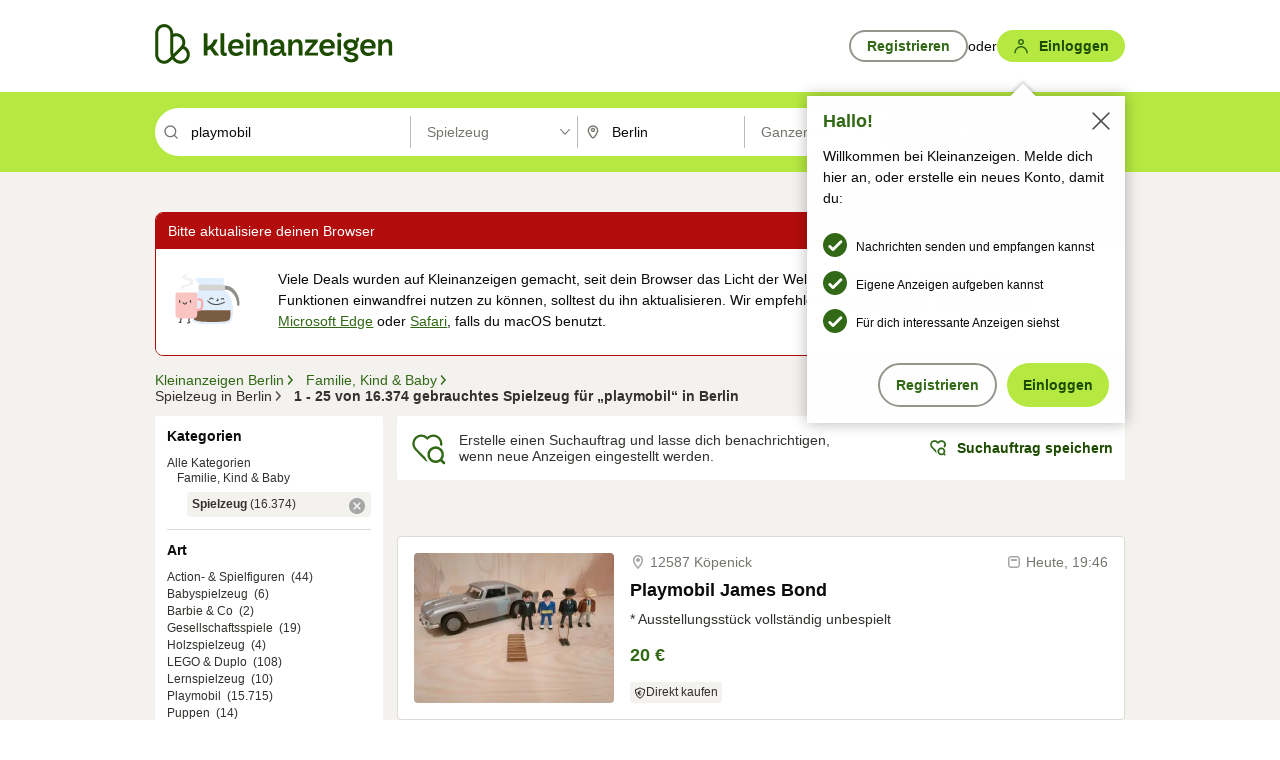

--- FILE ---
content_type: text/html;charset=UTF-8
request_url: https://www.kleinanzeigen.de/s-spielzeug/berlin/playmobil/k0c23l3331
body_size: 34602
content:


































































    
        
    
    


<!DOCTYPE html>
<html lang="de">
<head>
    <meta charset="UTF-8">
    <title>Playmobil, Spielzeug günstig gebraucht kaufen in Berlin | kleinanzeigen.de</title>
    




<link rel="icon" href="/favicon.ico" sizes="32x32" />
<link rel="icon" href="/favicon.svg" type="image/svg+xml" />
<link rel="apple-touch-icon" href="/apple-touch-icon.png" />
<link rel="manifest" href="/manifest.webmanifest" />





    <meta name="viewport" content="width=device-width"/>

    <script type="text/javascript">window.pageType = 'ResultsSearch';</script>
    
    
        <script>
          if (typeof window.__REACT_DEVTOOLS_GLOBAL_HOOK__ === 'object') {
            __REACT_DEVTOOLS_GLOBAL_HOOK__.inject = function () {
            };
          }
        </script>
    

    




<script src="https://static.kameleoon.com/kameleoonSDK-4-latest.js"></script>


<script src="https://n1ux7flhug.kameleoon.io/engine.js" async fetchpriority="high"></script>

<script>
    (function () {
        'use strict';

        
        
        
        window.kameleoonQueue = window.kameleoonQueue || [];

        
        function getVisitorCodeFromCookie() {
            const match = document.cookie.match(/kameleoonVisitorCode=([^;]+)/);
            return match ? match[1] : null;
        }

        
        function setVisitorCodeCookie(visitorCode) {
            if (visitorCode) {
                document.cookie = 'kameleoonVisitorCode=' + visitorCode
                    + '; Path=/; SameSite=Lax; Max-Age=31536000';
            }
        }

        
        function initializeSDK4() {
            if (window.KameleoonSDK && window.KameleoonSDK.KameleoonClient) {
                try {
                    const siteCode = 'n1ux7flhug';

                    
                    const existingVisitorCode = getVisitorCodeFromCookie();

                    
                    const clientConfig = {siteCode: siteCode};
                    if (existingVisitorCode) {
                        clientConfig.visitorCode = existingVisitorCode;
                    }

                    window.kameleoonClient = new window.KameleoonSDK.KameleoonClient(clientConfig);

                    
                    const visitorCode = window.kameleoonClient.getVisitorCode(existingVisitorCode);

                    
                    window.__KAMELEOON_VISITOR_CODE__ = visitorCode;

                    
                    if (!existingVisitorCode && visitorCode) {
                        setVisitorCodeCookie(visitorCode);
                    }

                    
                    window.kameleoonClient
                    .initialize()
                    .then(function () {
                        
                        window.kameleoonSDKReady = true;

                        
                        

                        window.kameleoonClient.getVariation(
                            { visitorCode: visitorCode, featureKey: "whishlist-trigger" }
                        );
                        window.kameleoonClient.getVariations(
                            { visitorCode: visitorCode, onlyActive: true }
                        );
                        window.kameleoonClient.flush();

                        
                        handleKameleoonSDKConsent();
                    })
                    .catch(function (error) {
                        
                        const errorEvent = new CustomEvent("kameleoon:error", {
                            detail: {
                                error: error,
                                siteCode: siteCode
                            }
                        });
                        document.dispatchEvent(errorEvent);
                    });
                } catch (ignore) {
                    
                }
            }
        }

        
        initializeSDK4();

        
        if (!window.kameleoonClient && !window.KameleoonSDK) {
            const checkSDK4 = setInterval(function () {
                if (window.KameleoonSDK) {
                    clearInterval(checkSDK4);
                    initializeSDK4();
                }
            }, 100);

            
            setTimeout(function () {
                clearInterval(checkSDK4);
            }, 5000);
        }

        
        function handleKameleoonSDKConsent() {
            if (!window.kameleoonClient) {
                return;
            }

            
            const visitorCode = window.__KAMELEOON_VISITOR_CODE__;
            if (!visitorCode) {
                return;
            }

            
            try {
                window.kameleoonClient.setLegalConsent(visitorCode, false);
            } catch (ignore) {
            }

            
            if (!document._kameleoonSDKConsentListenerAttached) {
                document.addEventListener("consentInterpretationChanged", function (event) {
                    try {
                        if (!window.kameleoonClient) {
                            return;
                        }

                        const interpretationFlags = event.detail?.consentInterpretation;
                        if (!interpretationFlags) {
                            return;
                        }

                        const kameleoonAllowed = interpretationFlags.kameleoonAllowed;

                        
                        const storedVisitorCode = window.__KAMELEOON_VISITOR_CODE__;
                        if (storedVisitorCode) {
                            window.kameleoonClient.setLegalConsent(storedVisitorCode,
                                kameleoonAllowed);
                        }
                    } catch (ignore) {
                    }
                });
                document._kameleoonSDKConsentListenerAttached = true;
            }
        }
        

        
        window.kameleoonIframeURL = "https://www.kleinanzeigen.de/bffstatic/ka-kameleoon/ka-kameleoon-iframe.html";

        const f = document.createElement("a");
        window.kameleoonLightIframe = false;
        f.href = window.kameleoonIframeURL;
        window.kameleoonIframeOrigin = f.origin || (f.protocol + "//" + f.hostname);

        const isDifferentOrigin = location.href.indexOf(window.kameleoonIframeOrigin) !== 0;

        if (isDifferentOrigin) {
            window.kameleoonLightIframe = true;

            const g = function (event) {
                if (
                    window.kameleoonIframeOrigin === event.origin &&
                    event.data &&
                    typeof event.data === "string" &&
                    event.data.indexOf("Kameleoon") === 0
                ) {
                    window.removeEventListener("message", g);
                    window.kameleoonExternalIFrameLoaded = true;

                    if (window.Kameleoon) {
                        eval(event.data);
                        Kameleoon.Analyst.load();
                    } else {
                        window.kameleoonExternalIFrameLoadedData = event.data;
                    }
                }
            };

            if (window.addEventListener) {
                window.addEventListener("message", g, false);
            }

            const h = document.createElement("iframe");
            h.src = window.kameleoonIframeURL;
            h.id = "kameleoonExternalIframe";
            h.style = "float: left !important; opacity: 0.0 !important; width: 0px !important; height: 0px !important;";
            document.head.appendChild(h);

            
            setTimeout(function () {
                if (!window.kameleoonExternalIFrameLoaded) {
                    window.kameleoonExternalIFrameLoaded = true;
                }
            }, 3000);
        } else {
            
            window.kameleoonExternalIFrameLoaded = true;
        }

        
    })();
</script>


    
    <script type="text/javascript"
            src="https://static.kleinanzeigen.de/static/js/belen/tracking/adblock-detection/advertising.o6vsfdxitnq.js"></script>
    <script type="text/javascript"
            src="https://static.kleinanzeigen.de/static/js/belen/tracking/adblock-detection/ads.o6vsfdxitnq.js"></script>
    <script type="text/javascript"
            src="https://static.kleinanzeigen.de/static/js/belen/tracking/adblock-detection/prebid.o6vsfdxitnq.js"></script>
    <script type="text/javascript"
            src="https://static.kleinanzeigen.de/static/js/belen/tracking/adblock-detection/advertising-detection.o6vsfdxitnq.js"></script>

    

    

    
        <meta name="description" content="Kleinanzeigen: Playmobil, Spielzeug gebraucht oder neu online kaufen - Jetzt in Berlin finden oder inserieren! - kleinanzeigen.de"/>
    

    

    
    
        <meta name="format-detection" content="telephone=no">
    

    
        <meta property="al:ios:url" content="ebayk://s-spielzeug/berlin/playmobil/k0c23l3331?utm_source=SmartBanner&utm_medium=web&utm_campaign=SmartBanner"/>
        <meta property="al:ios:app_store_id" content="382596778"/>
        <meta property="al:ios:app_name" content="Kleinanzeigen"/>
    

    
        <link rel="canonical" href="https://www.kleinanzeigen.de/s-spielzeug/berlin/playmobil/k0c23l3331"/>
    

    
    
        <link rel="next" href="/s-spielzeug/berlin/seite:2/playmobil/k0c23l3331"/>
    

    
        <link rel="alternate" href="ios-app://382596778/ebayk/s-spielzeug/berlin/playmobil/k0c23l3331"/>
    
    
        <link rel="alternate" href="android-app://com.ebay.kleinanzeigen/ebayk/s-spielzeug/berlin/playmobil/k0c23l3331"/>
    

    
        <meta name="_csrf" content="6f765690-40bf-4523-98a7-68eb90783367"/>
        <meta name="_csrf_header" content="X-CSRF-TOKEN"/>
    

    
    
        
        
            <meta name="robots" content="index, follow"/>
        
    

    
    
<script>
    (function(w,d,t,r,u)
    {
        var f,n,i;
        w[u]=w[u]||[],f=function()
        {
            var o={ti:"97000112"};
            o.q=w[u],w[u]=new UET(o),w[u].push("pageLoad")
        },
            n=d.createElement(t),n.setAttribute("data-src",r),n.setAttribute("data-consent-interpretation-flag","microsoftAdvertisingAllowed"),n.async=1,n.onload=n.onreadystatechange=function()
        {
            var s=this.readyState;
            s&&s!=="loaded"&&s!=="complete"||(f(),n.onload=n.onreadystatechange=null)
        },
            i=d.getElementsByTagName(t)[0],i.parentNode.insertBefore(n,i)
    })
    (window,document,"script","//bat.bing.com/bat.js","uetq");
</script>


    
    <link rel="search" type="application/opensearchdescription+xml" title="Kleinanzeigen"
          href="https://static.kleinanzeigen.de/static/xml/opensearch.xml"/>

    
    <meta name="p:domain_verify" content="8866d17f454742906fd2881a9bc207a0"/>

    
    <meta property="fb:app_id" content="129026183788759"/>
    <meta property="fb:page_id" content="118074381563675"/>
    <meta property="og:site_name" content="Kleinanzeigen"/>
    <meta property="og:country-name" content="Germany"/>

    
        
        
            
                
                
                    <meta property="og:image"
                          content="https://static.kleinanzeigen.de/static/img/common/logo/logo-kleinanzeigen-og-vertical.png"/>
                
            
        
    

    
        
        
            <meta property="og:type" content="website"/>
        
    

    
        
        
            <meta property="og:description" content="Kleinanzeigen: Playmobil, Spielzeug gebraucht oder neu online kaufen - Jetzt in Berlin finden oder inserieren! - kleinanzeigen.de"/>
        
    

    
        
            <meta property="og:title" content="Spielzeug günstig gebraucht kaufen | kleinanzeigen.de"/>
        
        
    

    
        <meta property="og:url" content="https://www.kleinanzeigen.de/s-spielzeug/c23"/>
    
    
    
    
    

    
    <meta name="msvalidate.01" content="FB821594C9F8B6D5BA9D0847E8838D8A"/>

    
    <meta name="google-site-verification" content="mKHxIfCqo8NfW85vQla0XDNT2FPIEt85-o_DsUrrMpA"/>
    <meta name="google-adsense-account" content="sites-4137444386846037">

    
    <meta name="facebook-domain-verification" content="9bi0liwrnhj2yqnr230z9any02w2fk"/>

    <link rel="stylesheet" type="text/css" href="https://static.kleinanzeigen.de/static/css/all.ceej4l4bqou2.css"/>

    <link rel="stylesheet" type="text/css" href="https://www.kleinanzeigen.de/liberty/liberty-js-cp/liberty.css"/>

    
    <script type="text/javascript"
            src="https://static.kleinanzeigen.de/static/js/belen/tracking/GoogleAnalyticsQueueInitializer.1jos5abfv3uzf.js">
      alert('!')
    </script>

    
    <script type="text/javascript" data-src="https://www.google-analytics.com/analytics.js"
            data-consent-interpretation-flag="googleAnalyticsAllowed" async="async"></script>

    
    <script type="module" src="https://www.kleinanzeigen.de/gdpr/gdpr-consent-management-platform/es/tcfApiStub.min.js"></script>

    
<script>
    window.dataLayer = window.dataLayer || [];
</script>
<script>(function(w,d,s,l,i){w[l]=w[l]||[];w[l].push({'gtm.start': new Date().getTime(),event:'gtm.js'});var f=d.getElementsByTagName(s)[0], j=d.createElement(s),dl=l!='dataLayer'?'&l='+l:'';j.async=true;j.src= 'https://server.sgtm-legacy.kleinanzeigen.de/gtm.js?id='+i+dl;f.parentNode.insertBefore(j,f); })(window,document,'script','dataLayer','GTM-WHRTL83');</script>


    
    <script>
        (rtbhEvents = window.rtbhEvents || []).push(
            {
                eventType: 'custom',
                name: 'commercial',
                value: 'false' // true if user is commercial user
            }, {
                eventType: 'uid',
                id: 'unknown' }); // anonymized user id or unknown
    </script>
    

    
    <script type="text/plain" data-consent-interpretation-flag="facebookAllowed">
        !function(f,b,e,v,n,t,s)
        {if(f.fbq)return;n=f.fbq=function(){n.callMethod?
            n.callMethod.apply(n,arguments):n.queue.push(arguments)};
            if(!f._fbq)f._fbq=n;n.push=n;n.loaded=!0;n.version='2.0';
            n.queue=[];t=b.createElement(e);t.async=!0;
            t.src=v;s=b.getElementsByTagName(e)[0];
            s.parentNode.insertBefore(t,s)}(window,document,'script',
            'https://connect.facebook.net/en_US/fbevents.js');
        fbq('init', '1418401095075716');
        fbq('track', 'PageView');
    </script>
    

    <script type="application/ld+json">
        {
            "@context": "https://schema.org",
            "@type": "WebSite",
            "name": "Kleinanzeigen",
            "url": "https://www.kleinanzeigen.de"
        }
    </script>

    
    <script type="text/plain" data-consent-interpretation-flag="googleAnalyticsAllowed">
        (function(h,o,t,j,a,r){
            h.hj=h.hj||function(){(h.hj.q=h.hj.q||[]).push(arguments)};
            h._hjSettings={hjid:3779685,hjsv:6};
            a=o.getElementsByTagName('head')[0];
            r=o.createElement('script');r.async=1;
            r.src=t+h._hjSettings.hjid+j+h._hjSettings.hjsv;
            a.appendChild(r);
        })(window,document,'https://static.hotjar.com/c/hotjar-','.js?sv=');
    </script>

    













<script type="text/javascript">
    window.BelenConf = {
        jsBaseUrl: 'https://static.kleinanzeigen.de/static/js',
        isBrowse: 'false',
        isProd: true,
        initTime: new Date().getTime(),
        universalAnalyticsOpts: {
          account: "UA-24356365-9",
          domain: "kleinanzeigen.de",
          userId: "",
          dimensions: {"page_type":"ResultsSearch","l1_category_id":"17","l2_category_id":"23","l1_location_id":"3331","l2_location_id":"3331","l3_location_id":"","l4_location_id":"","selected_category_id":"23","selected_category_name":"Spielzeug","selected_location_id":"3331","selected_location_name":"Berlin","dimension15":"de_DE","dimension25":"0006_C|0064_B|0058_B","dimension28":"Lib_B;","search_keyword":"playmobil","onsite_search_results_page_number":"1","onsite_search_page_size":"25","onsite_search_total_results":"16374","onsite_search_distance":"0.0","onsite_search_results_sort_type":"AGE_LOW_HIGH","click_source_domain":"(NULL)","click_campaign_parameters":"","l1_category_name":"Familie_Kind_Baby","l2_category_name":"Spielzeug","l1_location_name":"Berlin","l2_location_name":"Berlin","l3_location_name":"","l4_location_name":"","attribute_count":"0","search_type":"Standard","search_attributes":"","adv_tg":"Lib_B","s_dc":"null","adv_experiment_tags":"desktop_10_default|desktop_6_c|desktop_11_default|desktop_12_default"},
          extraDimensions: {dimension73: window.noBlocker === true ? '0' : '1'},
          sendPageView: true,
        },
      tnsPhoneVerificationBundleUrl: 'https://www.kleinanzeigen.de/bffstatic/tns-phone-verification-web/tns-phone-verification-web-bundle.js',
      labs: {"activeExperiments":{"liberty-experiment-style":"A","SPEX-1529_adnami-script":"B","DESKTOP-promo-switch":"A","BLN-28130_re_top_ad":"A","ka-follower-network":"B","EBAYKAD-3536_floor_ai":"C","28379_virtual_staging_web":"C","KLUE-901-SRP-Extraction":"A","PRPL-252_ces_postad":"B","PRO-use-new-perf-data-src":"B","BIPHONE-9700_buy_now":"B","KLUE-1027-Autocomplete":"B","SPEX-1697_catto-t-group":"C","ORNG-381-pro-seller-badge":"B","FLPRO-898_kundenansprache":"B"}}
    };

</script>


    
        







<script type="text/javascript">
window.LibertyConf = {
    isLibertyModelAvailable: true,
    
        reportingEnabled: true,
        experimentalEnabled: false,
        marketCode: 'ebayk',
        activeLabsExperiments: {"liberty-experiment-style":"A","SPEX-1529_adnami-script":"B","DESKTOP-promo-switch":"A","BLN-28130_re_top_ad":"A","ka-follower-network":"B","EBAYKAD-3536_floor_ai":"C","28379_virtual_staging_web":"C","KLUE-901-SRP-Extraction":"A","PRPL-252_ces_postad":"B","PRO-use-new-perf-data-src":"B","BIPHONE-9700_buy_now":"B","KLUE-1027-Autocomplete":"B","SPEX-1697_catto-t-group":"C","ORNG-381-pro-seller-badge":"B","FLPRO-898_kundenansprache":"B"},
        hashedUserEmailByAlgorithm: {
          md5: "",
          sha256: "",
        },
        
            
                srpPageNumber: 1,
            
            
        
        hashedUserId: null,
        kaCategoryIdL1: 17,
        kaCategoryIdL2: 23,
        luckyNumber: 950911515,
    
};

</script>


        
<script
    type="text/plain"
    data-consent-interpretation-flag="liveRampAllowed"
>
    //'envelopeMoudleReady'event-Handler ensures the library is ready to receive the config
    window.addEventListener("envelopeModuleReady", function () {
      if (
        !window.LibertyConf?.hashedUserEmailByAlgorithm?.md5 ||
        !window.LibertyConf?.hashedUserEmailByAlgorithm.sha256
      ) {
        return;
      }

      atsenvelopemodule.setAdditionalData({
        type: "emailHashes",
        id: [
          window.LibertyConf.hashedUserEmailByAlgorithm.md5,
          window.LibertyConf.hashedUserEmailByAlgorithm.sha256,
        ],
      });
    });
</script>
<script
    type="text/javascript"
    data-src="https://ats-wrapper.privacymanager.io/ats-modules/edd2ad8f-34e0-4ee5-bff7-d8043242650a/ats.js"
    data-consent-interpretation-flag="liveRampAllowed"
    async="async"
></script>

        <!-- required by liberty -->
<script>
    window.pbjs = window.pbjs || {};
    window.pbjs.que = window.pbjs.que || [];
</script>
<script type="text/javascript" src="https://www.kleinanzeigen.de/liberty/liberty-js-cp/prebid/prebid.js" async></script>

        


<script>
    window.googletag = window.googletag || {};
    window.googletag.cmd = window.googletag.cmd || [];
</script>
<script type="text/javascript" data-src="https://securepubads.g.doubleclick.net/tag/js/gpt.js" data-consent-interpretation-flag="googleAdvertisingFeaturesAllowed" async></script>

        
<script>
    function queue() {
        window._googCsa.q = window._googCsa.q || [];
        window._googCsa.q.push(arguments);
    }
    window._googCsa = window._googCsa || queue;
    window._googCsa.t = 1 * new Date();
</script>
<script type="text/javascript" data-src="https://www.google.com/adsense/search/ads.js" data-consent-interpretation-flag="googleAdvertisingFeaturesAllowed" async></script>



        
<script>
    window.Criteo = window.Criteo || {};
    window.Criteo.events = window.Criteo.events || [];
    // criteo script is loaded after tcfApiBanner is loaded
</script>
<script type="text/javascript" data-src="https://static.criteo.net/js/ld/publishertag.js" data-consent-interpretation-flag="criteoAllowed" async></script>



        <script type="text/javascript" async data-src="https://cdn.confiant-integrations.net/UnRkNzNyelV4bG5Pb3NNQnBnS25uTlJJelZnPQ/gpt_and_prebid/config.js" data-consent-interpretation-flag="confiantAllowed"></script>


        

<script type="text/javascript" data-src="https://c.amazon-adsystem.com/aax2/apstag.js" data-consent-interpretation-flag="amazonAdvertisingAllowed" async></script>

        <script type="text/javascript" src="https://www.kleinanzeigen.de/liberty/liberty-js-cp/liberty.min.js" async></script>

    

    
        

            <script type="text/javascript" src="https://static.kleinanzeigen.de/static/js/top.a607wl778gcm.js"></script>

            <script type="text/javascript">
              window.belenScripts = [];
              
              
              
              window.belenScripts.push("https://static.kleinanzeigen.de/static/js/base.iknchxfyvbxg.js");
              
              
              
              window.belenScripts.push("https://static.kleinanzeigen.de/static/js/search-all.18rw4wq2k3t6h.js");
              
            </script>
        
        
    
    


    <script type="text/javascript">
      var externalScripts = [];

      function handleDomReady() {
        $(document).ready(function () {

          var enabledAdblocker = window.noBlocker !== true;
          if (enabledAdblocker) {
            // We disable all sticky ad slots due to the AAX Acceptable Ads policy for activated adblockers.
            Belen.Advertiser.Sticky.removeStickiness();
          }

          
          // NOTE: LibertyWrapper.init needs to be executed before jsFunctionInitController so that the
          // global defined LibertyWrapper.libertyInstance is present.

          LibertyWrapper.init({"uuid":"09b92666-1a01-4562-a494-ab3277003b0f","dynamicConditionExpression":"%gdpr_google_advertising_features_allowed% != true || %gdpr_the_adex_allowed% != true || %gdpr_criteo_allowed% != true || %gdpr_facebook_allowed% != true || %gdpr_amazon_advertising_allowed% != true || %gdpr_microsoft_advertising_allowed% != true","platform":"DESKTOP","pageType":"SRPS","pageLevelSettings":[{"type":"first_party_pla","settings":{}},{"type":"adsense_web","settings":{"hl":"de","gl":"de","linkTarget":"_blank","query":"%QUERY%","siteLinks":true,"channel":"%AFS_CHANNEL%","pubId":"ebay-kleinanzeigen-de","numRepeated":0,"clickableBackgrounds":true,"adsafe":"high","sellerRatings":true}},{"type":"display_web","settings":{"pageUrl":"%CURRENT_URL%","dfpTargets":"%DFP_TARGETS%","userIdHash":"%USER_ID_HASH%","refreshInterval":20000}},{"type":"display_web_aax","settings":{}}],"slots":[{"advertisers":[{"type":"adsense_web","adSettingId":"be927352-9ce7-46a7-aea1-11ad908bb78c","adSettingName":"afs-native_desktop_srps_inline_GDPR_NoConsent","settings":{"number":1,"styleId":"1634102799","width":"726px"}},{"type":"first_party_pla","adSettingId":"245d7e04-2185-4a4e-be5e-e94778596bf9","adSettingName":"platinum_desktop_srps_with_uas","settings":{"contextTargets":"%DFP_TARGETS%","luckyNumber":"%LUCKY_NUMBER%","queryString":"%QUERY%","templateId":"srp-with-clickout","uasEnabled":true}}],"adblockAdvertisers":[{"type":"first_party_pla","adSettingId":"245d7e04-2185-4a4e-be5e-e94778596bf9","adSettingName":"platinum_desktop_srps_with_uas","settings":{"contextTargets":"%DFP_TARGETS%","luckyNumber":"%LUCKY_NUMBER%","queryString":"%QUERY%","templateId":"srp-with-clickout","uasEnabled":true}},{"type":"display_web_aax","adSettingId":"0818a534-1ab2-4e67-bee4-e1d3701351ad","adSettingName":"Blockthrough_display_desktop_feed_adblock","settings":{"sizes":["fluid",[1,1],[728,130],[728,250],[300,250],[728,90]],"dfpTargets":"%DFP_TARGETS%","code":"/7233/eBay_Kleinanzeigen_X/feed"}}],"positionId":"3","positionName":"srps-result-list-3","containerId":"liberty-3-srps-result-list-3","trackingCode":"10203"},{"advertisers":[{"type":"adsense_web","adSettingId":"be927352-9ce7-46a7-aea1-11ad908bb78c","adSettingName":"afs-native_desktop_srps_inline_GDPR_NoConsent","settings":{"number":1,"styleId":"1634102799","width":"726px"}},{"type":"first_party_pla","adSettingId":"245d7e04-2185-4a4e-be5e-e94778596bf9","adSettingName":"platinum_desktop_srps_with_uas","settings":{"contextTargets":"%DFP_TARGETS%","luckyNumber":"%LUCKY_NUMBER%","queryString":"%QUERY%","templateId":"srp-with-clickout","uasEnabled":true}}],"adblockAdvertisers":[{"type":"first_party_pla","adSettingId":"245d7e04-2185-4a4e-be5e-e94778596bf9","adSettingName":"platinum_desktop_srps_with_uas","settings":{"contextTargets":"%DFP_TARGETS%","luckyNumber":"%LUCKY_NUMBER%","queryString":"%QUERY%","templateId":"srp-with-clickout","uasEnabled":true}},{"type":"display_web_aax","adSettingId":"0818a534-1ab2-4e67-bee4-e1d3701351ad","adSettingName":"Blockthrough_display_desktop_feed_adblock","settings":{"sizes":["fluid",[1,1],[728,130],[728,250],[300,250],[728,90]],"dfpTargets":"%DFP_TARGETS%","code":"/7233/eBay_Kleinanzeigen_X/feed"}}],"positionId":"8","positionName":"srps-result-list-8","containerId":"liberty-8-srps-result-list-8","trackingCode":"10208"},{"advertisers":[{"type":"adsense_web","adSettingId":"be927352-9ce7-46a7-aea1-11ad908bb78c","adSettingName":"afs-native_desktop_srps_inline_GDPR_NoConsent","settings":{"number":1,"styleId":"1634102799","width":"726px"}},{"type":"first_party_pla","adSettingId":"245d7e04-2185-4a4e-be5e-e94778596bf9","adSettingName":"platinum_desktop_srps_with_uas","settings":{"contextTargets":"%DFP_TARGETS%","luckyNumber":"%LUCKY_NUMBER%","queryString":"%QUERY%","templateId":"srp-with-clickout","uasEnabled":true}}],"adblockAdvertisers":[{"type":"first_party_pla","adSettingId":"245d7e04-2185-4a4e-be5e-e94778596bf9","adSettingName":"platinum_desktop_srps_with_uas","settings":{"contextTargets":"%DFP_TARGETS%","luckyNumber":"%LUCKY_NUMBER%","queryString":"%QUERY%","templateId":"srp-with-clickout","uasEnabled":true}},{"type":"display_web_aax","adSettingId":"0818a534-1ab2-4e67-bee4-e1d3701351ad","adSettingName":"Blockthrough_display_desktop_feed_adblock","settings":{"sizes":["fluid",[1,1],[728,130],[728,250],[300,250],[728,90]],"dfpTargets":"%DFP_TARGETS%","code":"/7233/eBay_Kleinanzeigen_X/feed"}}],"positionId":"13","positionName":"srps-result-list-13","containerId":"liberty-13-srps-result-list-13","trackingCode":"10213"},{"advertisers":[{"type":"adsense_web","adSettingId":"be927352-9ce7-46a7-aea1-11ad908bb78c","adSettingName":"afs-native_desktop_srps_inline_GDPR_NoConsent","settings":{"number":1,"styleId":"1634102799","width":"726px"}},{"type":"first_party_pla","adSettingId":"245d7e04-2185-4a4e-be5e-e94778596bf9","adSettingName":"platinum_desktop_srps_with_uas","settings":{"contextTargets":"%DFP_TARGETS%","luckyNumber":"%LUCKY_NUMBER%","queryString":"%QUERY%","templateId":"srp-with-clickout","uasEnabled":true}}],"adblockAdvertisers":[{"type":"first_party_pla","adSettingId":"245d7e04-2185-4a4e-be5e-e94778596bf9","adSettingName":"platinum_desktop_srps_with_uas","settings":{"contextTargets":"%DFP_TARGETS%","luckyNumber":"%LUCKY_NUMBER%","queryString":"%QUERY%","templateId":"srp-with-clickout","uasEnabled":true}},{"type":"display_web_aax","adSettingId":"0818a534-1ab2-4e67-bee4-e1d3701351ad","adSettingName":"Blockthrough_display_desktop_feed_adblock","settings":{"sizes":["fluid",[1,1],[728,130],[728,250],[300,250],[728,90]],"dfpTargets":"%DFP_TARGETS%","code":"/7233/eBay_Kleinanzeigen_X/feed"}}],"positionId":"18","positionName":"srps-result-list-18","containerId":"liberty-18-srps-result-list-18","trackingCode":"10218"},{"advertisers":[{"type":"adsense_web","adSettingId":"be927352-9ce7-46a7-aea1-11ad908bb78c","adSettingName":"afs-native_desktop_srps_inline_GDPR_NoConsent","settings":{"number":1,"styleId":"1634102799","width":"726px"}},{"type":"first_party_pla","adSettingId":"245d7e04-2185-4a4e-be5e-e94778596bf9","adSettingName":"platinum_desktop_srps_with_uas","settings":{"contextTargets":"%DFP_TARGETS%","luckyNumber":"%LUCKY_NUMBER%","queryString":"%QUERY%","templateId":"srp-with-clickout","uasEnabled":true}}],"adblockAdvertisers":[{"type":"first_party_pla","adSettingId":"245d7e04-2185-4a4e-be5e-e94778596bf9","adSettingName":"platinum_desktop_srps_with_uas","settings":{"contextTargets":"%DFP_TARGETS%","luckyNumber":"%LUCKY_NUMBER%","queryString":"%QUERY%","templateId":"srp-with-clickout","uasEnabled":true}},{"type":"display_web_aax","adSettingId":"0818a534-1ab2-4e67-bee4-e1d3701351ad","adSettingName":"Blockthrough_display_desktop_feed_adblock","settings":{"sizes":["fluid",[1,1],[728,130],[728,250],[300,250],[728,90]],"dfpTargets":"%DFP_TARGETS%","code":"/7233/eBay_Kleinanzeigen_X/feed"}}],"positionId":"23","positionName":"srps-result-list-23","containerId":"liberty-23-srps-result-list-23","trackingCode":"10223"},{"advertisers":[{"type":"adsense_web","adSettingId":"d2a81ab5-8afc-4d51-828b-1d6fc247f5d6","adSettingName":"afs-native_desktop_srps_top_ImageOnTop_GDPR_NoConsent","settings":{"detailedAttribution":true,"longerHeadlines":true,"number":1,"styleId":"4124369561","width":"726px"}},{"type":"first_party_pla","adSettingId":"245d7e04-2185-4a4e-be5e-e94778596bf9","adSettingName":"platinum_desktop_srps_with_uas","settings":{"contextTargets":"%DFP_TARGETS%","luckyNumber":"%LUCKY_NUMBER%","queryString":"%QUERY%","templateId":"srp-with-clickout","uasEnabled":true}}],"adblockAdvertisers":[{"type":"display_web_aax","adSettingId":"0818a534-1ab2-4e67-bee4-e1d3701351ad","adSettingName":"Blockthrough_display_desktop_feed_adblock","settings":{"sizes":["fluid",[1,1],[728,130],[728,250],[300,250],[728,90]],"dfpTargets":"%DFP_TARGETS%","code":"/7233/eBay_Kleinanzeigen_X/feed"}}],"positionId":"50","positionName":"srps-top-banner","containerId":"liberty-50-srps-top-banner","trackingCode":"10250"},{"advertisers":[{"type":"adsense_web","adSettingId":"be927352-9ce7-46a7-aea1-11ad908bb78c","adSettingName":"afs-native_desktop_srps_inline_GDPR_NoConsent","settings":{"number":1,"styleId":"1634102799","width":"726px"}},{"type":"first_party_pla","adSettingId":"245d7e04-2185-4a4e-be5e-e94778596bf9","adSettingName":"platinum_desktop_srps_with_uas","settings":{"contextTargets":"%DFP_TARGETS%","luckyNumber":"%LUCKY_NUMBER%","queryString":"%QUERY%","templateId":"srp-with-clickout","uasEnabled":true}}],"adblockAdvertisers":[{"type":"display_web_aax","adSettingId":"0818a534-1ab2-4e67-bee4-e1d3701351ad","adSettingName":"Blockthrough_display_desktop_feed_adblock","settings":{"sizes":["fluid",[1,1],[728,130],[728,250],[300,250],[728,90]],"dfpTargets":"%DFP_TARGETS%","code":"/7233/eBay_Kleinanzeigen_X/feed"}}],"positionId":"51","positionName":"srps-top","containerId":"liberty-51-srps-top","trackingCode":"10251"},{"advertisers":[{"type":"first_party_pla","adSettingId":"fa5f9798-1121-4faa-8f2d-3ac7fa3b95a3","adSettingName":"platinum_desktop_skyscraper_with_uas","settings":{"contextTargets":"%DFP_TARGETS%","luckyNumber":"%LUCKY_NUMBER%","queryString":"%QUERY%","templateId":"desktop-pla-ad-skyscraper","uasEnabled":true}},{"type":"display_web","adSettingId":"891dacc3-54ab-4ab0-8102-08230bc3aeb5","adSettingName":"display_desktop_atf_right_skyscraper_w/oBidders","settings":{"code":"/7233/eBay_Kleinanzeigen_X/ATF/right","refreshIntervalEnabled":true,"sizes":[[300,600],[160,600],[120,600]]}}],"adblockAdvertisers":[{"type":"display_web_aax","adSettingId":"d538b66b-6fab-461a-9d0a-c1bcc987f32e","adSettingName":"Blockthrough_display_desktop_atf_sky-right_sky-or-mrec_adblock","settings":{"dfpTargets":"%DFP_TARGETS%","code":"/7233/eBay_Kleinanzeigen_X/ATF/right","sizes":["fluid",[300,250],[120,600],[160,600],[200,600],[300,600]]}}],"positionId":"53","positionName":"srps-sky-atf-right","containerId":"liberty-53-srps-sky-atf-right","trackingCode":"10253"},{"advertisers":[{"type":"adsense_web","adSettingId":"6834384c-b4cd-450e-9be4-2125e13ca1a6","adSettingName":"afs-native_desktop_srps_billboard_GDPR_NoConsent","settings":{"number":3,"styleId":"1634102799","width":"920px"}},{"type":"first_party_pla","adSettingId":"bceedc3b-76f7-41c8-8a15-010224b4f2a2","adSettingName":"platinum_desktop_leaderboard_with_uas","settings":{"contextTargets":"%DFP_TARGETS%","luckyNumber":"%LUCKY_NUMBER%","queryString":"%QUERY%","templateId":"desktop-pla-ad-leaderboard","uasEnabled":true}}],"adblockAdvertisers":[{"type":"display_web_aax","adSettingId":"ba667de5-b160-4f0f-99e8-3b83a452dfa7","adSettingName":"Blockthrough_display_desktop_btf_bottom_adblock","settings":{"code":"/7233/eBay_Kleinanzeigen_X/BTF/bottom","sizes":[[970,250],[800,250],[970,90],[728,90]],"dfpTargets":"%DFP_TARGETS%"}}],"positionId":"55","positionName":"srps-btf-billboard","containerId":"liberty-55-srps-btf-billboard","trackingCode":"10255"},{"advertisers":[{"type":"first_party_pla","adSettingId":"fa5f9798-1121-4faa-8f2d-3ac7fa3b95a3","adSettingName":"platinum_desktop_skyscraper_with_uas","settings":{"contextTargets":"%DFP_TARGETS%","luckyNumber":"%LUCKY_NUMBER%","queryString":"%QUERY%","templateId":"desktop-pla-ad-skyscraper","uasEnabled":true}},{"type":"display_web","adSettingId":"871e1873-5cbc-4f42-9111-8ebd39fe2a3d","adSettingName":"display_desktop_atf_left_skyscraper_w/oBidders","settings":{"code":"/7233/eBay_Kleinanzeigen_X/ATF/left","refreshIntervalEnabled":true,"sizes":[[300,600],[160,600],[120,600]]}}],"adblockAdvertisers":[{"type":"display_web_aax","adSettingId":"52218f50-b355-449e-bafb-a823df21c47d","adSettingName":"Blockthrough_display_desktop_atf_sky-left_sky-or-mrec_adblock","settings":{"code":"/7233/eBay_Kleinanzeigen_X/ATF/left","dfpTargets":"%DFP_TARGETS%","sizes":["fluid",[300,250],[120,600],[160,600],[220,600],[300,600]]}}],"positionId":"56","positionName":"srps-sky-atf-left","containerId":"liberty-56-srps-sky-atf-left","trackingCode":"10256"},{"advertisers":[{"type":"display_web","adSettingId":"d4bfd928-4e80-4e12-9223-9a6253e2ff3a","adSettingName":"display_desktop_btf_left_below_w/oBidders","settings":{"code":"/7233/eBay_Kleinanzeigen_X/BTF/left","refreshIntervalEnabled":true,"sizes":[[300,600],[160,600],[120,600]]}}],"adblockAdvertisers":[{"type":"display_web_aax","adSettingId":"2bc0081e-b3ac-4911-a4b9-16bce30babb7","adSettingName":"Blockthrough_display_desktop_btf_sky-left_sky-or-mrec_adblock","settings":{"code":"/7233/eBay_Kleinanzeigen_X/BTF/left","dfpTargets":"%DFP_TARGETS%","sizes":["fluid",[300,250],[120,600],[160,600],[200,600],[300,600]]}}],"positionId":"57","positionName":"srps-sky-btf-left-below","containerId":"liberty-57-srps-sky-btf-left-below","trackingCode":"10257"},{"advertisers":[{"type":"display_web","adSettingId":"b6c02fb1-e387-4172-97e3-4a6d48e256ec","adSettingName":"display_desktop_btf_right_below_w/oBidders","settings":{"code":"/7233/eBay_Kleinanzeigen_X/BTF/right","refreshIntervalEnabled":true,"sizes":[[300,600],[160,600],[120,600]]}}],"adblockAdvertisers":[{"type":"display_web_aax","adSettingId":"f99e4b02-9e68-49da-8536-c8395c38962d","adSettingName":"Blockthrough_display_desktop_btf_sky-right_sky-or-mrec_adblock","settings":{"code":"/7233/eBay_Kleinanzeigen_X/BTF/right","sizes":[[300,600],[160,600],[120,600]],"dfpTargets":"%DFP_TARGETS%"}}],"positionId":"58","positionName":"srps-sky-btf-right-below","containerId":"liberty-58-srps-sky-btf-right-below","trackingCode":"10258"},{"advertisers":[{"type":"adsense_web","adSettingId":"edbe78b9-8f4b-4bec-9b71-e0f978e72939","adSettingName":"afs-native_desktop_srps_middle_st_GDPR_NoConsent","settings":{"number":1,"styleId":"1634102799","width":"726px"}},{"type":"display_web","adSettingId":"61202a59-78bb-487d-a9e5-1ab0889dc0e3","adSettingName":"display_desktop_feed_w/oBidders","settings":{"code":"/7233/eBay_Kleinanzeigen_X/feed","refreshIntervalEnabled":true,"sizes":["fluid",[1,1],[728,130],[728,250],[300,250],[728,90]]}}],"adblockAdvertisers":[{"type":"display_web_aax","adSettingId":"0818a534-1ab2-4e67-bee4-e1d3701351ad","adSettingName":"Blockthrough_display_desktop_feed_adblock","settings":{"sizes":["fluid",[1,1],[728,130],[728,250],[300,250],[728,90]],"dfpTargets":"%DFP_TARGETS%","code":"/7233/eBay_Kleinanzeigen_X/feed"}}],"positionId":"91","positionName":"srps-middle","containerId":"liberty-91-srps-middle","trackingCode":"10291"}],"queries":["lego","quadro","trampolin"],"trackingDimensions":{},"decisionEngineContext":{},"attributionCode":"desktop_b_srps_17","attributionCodeSource":"desktop_b_srps_17","groupName":"b","groupNameSource":"b","iab2CategoryIds":["482"],"experiments":[{"name":"liberty-prebid-update","variant":"DEFAULT","revenueId":"10","trackingTag":"desktop_10_default"},{"name":"experiment_distribution","variant":"C","revenueId":"6","trackingTag":"desktop_6_c"},{"name":"SPEX-1587_takeover-group","variant":"DEFAULT","revenueId":"11","trackingTag":"desktop_11_default"},{"name":"page-selection-snapshots","variant":"DEFAULT","revenueId":"12","trackingTag":"desktop_12_default"}],"gdprConsentInterpretationFlags":{"gdpr_google_advertising_features_allowed":false,"gdpr_the_adex_allowed":false,"gdpr_criteo_allowed":false,"gdpr_facebook_allowed":false,"gdpr_amazon_advertising_allowed":false,"gdpr_the_trade_desk_euid_allowed":false,"gdpr_microsoft_advertising_allowed":false,"gdpr_advertising_full_consent":false}}, {"%ENCODED_BIDDER_CUSTOM_PARAMS%":{"pt":"ResultsSearch","ct":"23","page":"Search","cat":"17","tcat":"23","city":"Berlin","plz":"","kw":"","lsc":[],"lsk":[],"region":"Berlin","hn":"kleinanzeigen.de","hu":"","li":"0","user_logged_in":"false","polaris":"off","g_lsk":[],"ptg":"liberty-experiment-style-a%2CSPEX-1529_adnami-script-b%2CDESKTOP-promo-switch-a%2CBLN-28130_re_top_ad-a%2Cka-follower-network-b%2CEBAYKAD-3536_floor_ai-c%2C28379_virtual_staging_web-c%2CKLUE-901-SRP-Extraction-a%2CPRPL-252_ces_postad-b%2CPRO-use-new-perf-data-src-b%2CBIPHONE-9700_buy_now-b%2CKLUE-1027-Autocomplete-b%2CSPEX-1697_catto-t-group-c%2CORNG-381-pro-seller-badge-b%2CFLPRO-898_kundenansprache-b","labstest":"desktop_1_c%2Cdesktop_3_unrecognized","Verkaeufer":"","Angebotstyp":"","g_pn":"1","yo_web":"desktop_b_srps_17%2Cdesktop_b","yo_web_source":"desktop_b_srps_17%2Cdesktop_b","lat":"52.5161","lon":"13.377","radius":"15.35","location_id":"3331"},"%USER_ID_HASH%":"","%DFP_TARGETS%":{"pt":"ResultsSearch","ct":"23","page":"Search","cat":"17","tcat":"23","city":"Berlin","plz":"","kw":"","lsc":[],"lsk":[],"region":"Berlin","hn":"kleinanzeigen.de","hu":"","li":"0","user_logged_in":"false","polaris":"off","g_lsk":[],"ptg":"liberty-experiment-style-a,SPEX-1529_adnami-script-b,DESKTOP-promo-switch-a,BLN-28130_re_top_ad-a,ka-follower-network-b,EBAYKAD-3536_floor_ai-c,28379_virtual_staging_web-c,KLUE-901-SRP-Extraction-a,PRPL-252_ces_postad-b,PRO-use-new-perf-data-src-b,BIPHONE-9700_buy_now-b,KLUE-1027-Autocomplete-b,SPEX-1697_catto-t-group-c,ORNG-381-pro-seller-badge-b,FLPRO-898_kundenansprache-b","labstest":"desktop_1_c,desktop_3_unrecognized","Verkaeufer":"","Angebotstyp":"","g_pn":"1","yo_web":"desktop_b_srps_17,desktop_b","yo_web_source":"desktop_b_srps_17,desktop_b","lat":"52.5161","lon":"13.377","radius":"15.35","location_id":"3331"},"%LUCKY_NUMBER%":950911515,"%AFS_CHANNEL%":"desktop_b_srps_17+desktop_1_c+desktop_3_unrecognized","%BIDDER_CUSTOM_PARAMS%":{"pt":"ResultsSearch","ct":"23","page":"Search","cat":"17","tcat":"23","city":"Berlin","plz":"","kw":"","lsc":[],"lsk":[],"region":"Berlin","hn":"kleinanzeigen.de","hu":"","li":"0","user_logged_in":"false","polaris":"off","g_lsk":[],"ptg":"liberty-experiment-style-a,SPEX-1529_adnami-script-b,DESKTOP-promo-switch-a,BLN-28130_re_top_ad-a,ka-follower-network-b,EBAYKAD-3536_floor_ai-c,28379_virtual_staging_web-c,KLUE-901-SRP-Extraction-a,PRPL-252_ces_postad-b,PRO-use-new-perf-data-src-b,BIPHONE-9700_buy_now-b,KLUE-1027-Autocomplete-b,SPEX-1697_catto-t-group-c,ORNG-381-pro-seller-badge-b,FLPRO-898_kundenansprache-b","labstest":"desktop_1_c,desktop_3_unrecognized","Verkaeufer":"","Angebotstyp":"","g_pn":"1","yo_web":"desktop_b_srps_17,desktop_b","yo_web_source":"desktop_b_srps_17,desktop_b","lat":"52.5161","lon":"13.377","radius":"15.35","location_id":"3331"},"%QUERY%":"playmobil"});
          

          // Tracking
          
          Belen.Tracking.initTrackingData({l1CategoryId:"17",l2CategoryId:"23"});

          

          
          
          
          Belen.TrackingDispatcher.cleanLastEvent();
          
          

          Belen.TrackingDispatcher.init();
          

          // init common view
          Belen.Common.CommonView.init();

          // init page view
          
          try {
            window.eventCategory = "ResultsSearch";
    window.BelenConf.isBrowse = false
    Belen.Search.ResultListView.init({
    

    categoryName: 'Spielzeug',
    userId: '',
    criteoItems: [3310791677,3310787390,3310781963],
    rtbHouseItems: [3310791677,3310787390,3310781963,3310761278,3310752434],
    browseCategoryAjaxUrl:'/s-kategorien.json',
    dominantCategoryId:'',
    savedSearchDeleteUrl: '/m-suche-loeschen.json',
    savedSearchCreateUrl: '/m-suche-abonnieren.json',
    savedSearchLoginUrl: 'https://www.kleinanzeigen.de/m-einloggen.html?targetUrl=%2Fm-suche-abonnieren-neu.html%3Fcsrf%3D6f765690-40bf-4523-98a7-68eb90783367',
    isUserLoggedIn: false,
    isBrowse: false,
    isZSRP: false,
    categoryId: "23",
    parentCategoryId: "17",
    bizUserType: '',
    shouldShowCesModal: false,
    isSavedSearch: false,
    googleAnalyticsAccount: "UA-24356365-9",
    currentUrl: "%2Fs-spielzeug%2Fberlin%2Fplaymobil%2Fk0c23l3331"
    });

    

    function orUndefined(value) {
        return value === '' ? undefined : value;
    }

    // GA4 helpers to match required types
    function valOrUnknown(value) {
        return value && value !== '' ? value : 'unknown';
    }
    function formatPriceOrUnknown(value) {
        return value && value !== '' ? Number(value).toFixed(2) : 'unknown';
    }
    const SELLER_TYPE_MAP = {
        PRIVATE: 'Private',
        TRADE: 'Trade'
    };

    let items = [];
    let index = 0;

    

            index += 1;

            items.push({
                item_id: valOrUnknown('3310791677'),
                item_name: valOrUnknown('Playmobil James Bond'),
                item_category: valOrUnknown('17'),
                item_category2: valOrUnknown('23'),
                item_category3: valOrUnknown('playmobil'),
                price: formatPriceOrUnknown('20'),
                item_variant: 'organic_ad',
                ad_seller_type: (function(){
                    var type = 'PRIVATE';
                    return SELLER_TYPE_MAP[type] || 'unknown';
                })(),
                index: '(' + 0 + ',' + index + ')'
            });
        

            index += 1;

            items.push({
                item_id: valOrUnknown('3310787390'),
                item_name: valOrUnknown('Playmobil Ghostbusters'),
                item_category: valOrUnknown('17'),
                item_category2: valOrUnknown('23'),
                item_category3: valOrUnknown('playmobil'),
                price: formatPriceOrUnknown('45'),
                item_variant: 'organic_ad',
                ad_seller_type: (function(){
                    var type = 'PRIVATE';
                    return SELLER_TYPE_MAP[type] || 'unknown';
                })(),
                index: '(' + 0 + ',' + index + ')'
            });
        

            index += 1;

            items.push({
                item_id: valOrUnknown('3310781963'),
                item_name: valOrUnknown('Playmobil Box'),
                item_category: valOrUnknown('17'),
                item_category2: valOrUnknown('23'),
                item_category3: valOrUnknown('playmobil'),
                price: formatPriceOrUnknown('60'),
                item_variant: 'organic_ad',
                ad_seller_type: (function(){
                    var type = 'PRIVATE';
                    return SELLER_TYPE_MAP[type] || 'unknown';
                })(),
                index: '(' + 0 + ',' + index + ')'
            });
        

            index += 1;

            items.push({
                item_id: valOrUnknown('3310761278'),
                item_name: valOrUnknown('Playmobil Riesenrad 5552!'),
                item_category: valOrUnknown('17'),
                item_category2: valOrUnknown('23'),
                item_category3: valOrUnknown('playmobil'),
                price: formatPriceOrUnknown('50'),
                item_variant: 'organic_ad',
                ad_seller_type: (function(){
                    var type = 'PRIVATE';
                    return SELLER_TYPE_MAP[type] || 'unknown';
                })(),
                index: '(' + 0 + ',' + index + ')'
            });
        

            index += 1;

            items.push({
                item_id: valOrUnknown('3310752434'),
                item_name: valOrUnknown('Playmobil Fußball Arena'),
                item_category: valOrUnknown('17'),
                item_category2: valOrUnknown('23'),
                item_category3: valOrUnknown('sonstiges'),
                price: formatPriceOrUnknown('10'),
                item_variant: 'organic_ad',
                ad_seller_type: (function(){
                    var type = 'PRIVATE';
                    return SELLER_TYPE_MAP[type] || 'unknown';
                })(),
                index: '(' + 0 + ',' + index + ')'
            });
        

            index += 1;

            items.push({
                item_id: valOrUnknown('3310738995'),
                item_name: valOrUnknown('Playmobil RC ferngesteuerter Kran'),
                item_category: valOrUnknown('17'),
                item_category2: valOrUnknown('23'),
                item_category3: valOrUnknown('playmobil'),
                price: formatPriceOrUnknown('55'),
                item_variant: 'organic_ad',
                ad_seller_type: (function(){
                    var type = 'PRIVATE';
                    return SELLER_TYPE_MAP[type] || 'unknown';
                })(),
                index: '(' + 0 + ',' + index + ')'
            });
        

            index += 1;

            items.push({
                item_id: valOrUnknown('3310737043'),
                item_name: valOrUnknown('Playmobil Stand'),
                item_category: valOrUnknown('17'),
                item_category2: valOrUnknown('23'),
                item_category3: valOrUnknown('playmobil'),
                price: formatPriceOrUnknown('3'),
                item_variant: 'organic_ad',
                ad_seller_type: (function(){
                    var type = 'PRIVATE';
                    return SELLER_TYPE_MAP[type] || 'unknown';
                })(),
                index: '(' + 0 + ',' + index + ')'
            });
        

            index += 1;

            items.push({
                item_id: valOrUnknown('3310736052'),
                item_name: valOrUnknown('Playmobil Boutique'),
                item_category: valOrUnknown('17'),
                item_category2: valOrUnknown('23'),
                item_category3: valOrUnknown('playmobil'),
                price: formatPriceOrUnknown('15'),
                item_variant: 'organic_ad',
                ad_seller_type: (function(){
                    var type = 'PRIVATE';
                    return SELLER_TYPE_MAP[type] || 'unknown';
                })(),
                index: '(' + 0 + ',' + index + ')'
            });
        

            index += 1;

            items.push({
                item_id: valOrUnknown('3310725655'),
                item_name: valOrUnknown('Playmobil Arche Noah mit vielen Tieren und Zubehör'),
                item_category: valOrUnknown('17'),
                item_category2: valOrUnknown('23'),
                item_category3: valOrUnknown('sonstiges'),
                price: formatPriceOrUnknown('15'),
                item_variant: 'organic_ad',
                ad_seller_type: (function(){
                    var type = 'PRIVATE';
                    return SELLER_TYPE_MAP[type] || 'unknown';
                })(),
                index: '(' + 0 + ',' + index + ')'
            });
        

            index += 1;

            items.push({
                item_id: valOrUnknown('3310724807'),
                item_name: valOrUnknown('Playmobil novelmore Konvolut'),
                item_category: valOrUnknown('17'),
                item_category2: valOrUnknown('23'),
                item_category3: valOrUnknown('playmobil'),
                price: formatPriceOrUnknown('35'),
                item_variant: 'organic_ad',
                ad_seller_type: (function(){
                    var type = 'PRIVATE';
                    return SELLER_TYPE_MAP[type] || 'unknown';
                })(),
                index: '(' + 0 + ',' + index + ')'
            });
        

            index += 1;

            items.push({
                item_id: valOrUnknown('3310722991'),
                item_name: valOrUnknown('Playmobil-16 6873 Polizei, Polizeiauto'),
                item_category: valOrUnknown('17'),
                item_category2: valOrUnknown('23'),
                item_category3: valOrUnknown('playmobil'),
                price: formatPriceOrUnknown('15'),
                item_variant: 'organic_ad',
                ad_seller_type: (function(){
                    var type = 'PRIVATE';
                    return SELLER_TYPE_MAP[type] || 'unknown';
                })(),
                index: '(' + 0 + ',' + index + ')'
            });
        

            index += 1;

            items.push({
                item_id: valOrUnknown('3310721267'),
                item_name: valOrUnknown('Playmobil 5467, LKW, Tieflader, Schwertransporter'),
                item_category: valOrUnknown('17'),
                item_category2: valOrUnknown('23'),
                item_category3: valOrUnknown('playmobil'),
                price: formatPriceOrUnknown('20'),
                item_variant: 'organic_ad',
                ad_seller_type: (function(){
                    var type = 'PRIVATE';
                    return SELLER_TYPE_MAP[type] || 'unknown';
                })(),
                index: '(' + 0 + ',' + index + ')'
            });
        

            index += 1;

            items.push({
                item_id: valOrUnknown('3310717930'),
                item_name: valOrUnknown('Playmobil Porsche Cabrio mit Licht funktion +Fernsteuern !!!'),
                item_category: valOrUnknown('17'),
                item_category2: valOrUnknown('23'),
                item_category3: valOrUnknown('playmobil'),
                price: formatPriceOrUnknown('30'),
                item_variant: 'organic_ad',
                ad_seller_type: (function(){
                    var type = 'PRIVATE';
                    return SELLER_TYPE_MAP[type] || 'unknown';
                })(),
                index: '(' + 0 + ',' + index + ')'
            });
        

            index += 1;

            items.push({
                item_id: valOrUnknown('3310712584'),
                item_name: valOrUnknown('Playmobil Kran 4080'),
                item_category: valOrUnknown('17'),
                item_category2: valOrUnknown('23'),
                item_category3: valOrUnknown('playmobil'),
                price: formatPriceOrUnknown('28'),
                item_variant: 'organic_ad',
                ad_seller_type: (function(){
                    var type = 'PRIVATE';
                    return SELLER_TYPE_MAP[type] || 'unknown';
                })(),
                index: '(' + 0 + ',' + index + ')'
            });
        

            index += 1;

            items.push({
                item_id: valOrUnknown('3310711591'),
                item_name: valOrUnknown('Playmobil Mitnehmhaus Puppenhaus 4145 mit viel Zubehör und OVP'),
                item_category: valOrUnknown('17'),
                item_category2: valOrUnknown('23'),
                item_category3: valOrUnknown('playmobil'),
                price: formatPriceOrUnknown('40'),
                item_variant: 'organic_ad',
                ad_seller_type: (function(){
                    var type = 'PRIVATE';
                    return SELLER_TYPE_MAP[type] || 'unknown';
                })(),
                index: '(' + 0 + ',' + index + ')'
            });
        

            index += 1;

            items.push({
                item_id: valOrUnknown('3310707450'),
                item_name: valOrUnknown('Playmobil großes Piratenschiff 5810 vollständig mit OVP'),
                item_category: valOrUnknown('17'),
                item_category2: valOrUnknown('23'),
                item_category3: valOrUnknown('playmobil'),
                price: formatPriceOrUnknown('35'),
                item_variant: 'organic_ad',
                ad_seller_type: (function(){
                    var type = 'PRIVATE';
                    return SELLER_TYPE_MAP[type] || 'unknown';
                })(),
                index: '(' + 0 + ',' + index + ')'
            });
        

            index += 1;

            items.push({
                item_id: valOrUnknown('3310702669'),
                item_name: valOrUnknown('Playmobil Frischedienst Bäcker Auto 4411 und Konvolut Backwaren'),
                item_category: valOrUnknown('17'),
                item_category2: valOrUnknown('23'),
                item_category3: valOrUnknown('playmobil'),
                price: formatPriceOrUnknown('15'),
                item_variant: 'organic_ad',
                ad_seller_type: (function(){
                    var type = 'PRIVATE';
                    return SELLER_TYPE_MAP[type] || 'unknown';
                })(),
                index: '(' + 0 + ',' + index + ')'
            });
        

            index += 1;

            items.push({
                item_id: valOrUnknown('3310699508'),
                item_name: valOrUnknown('Playmobil Fahrradladen 6390 und Fahrrad mit Anhänger 6388 im Set'),
                item_category: valOrUnknown('17'),
                item_category2: valOrUnknown('23'),
                item_category3: valOrUnknown('playmobil'),
                price: formatPriceOrUnknown('15'),
                item_variant: 'organic_ad',
                ad_seller_type: (function(){
                    var type = 'PRIVATE';
                    return SELLER_TYPE_MAP[type] || 'unknown';
                })(),
                index: '(' + 0 + ',' + index + ')'
            });
        

            index += 1;

            items.push({
                item_id: valOrUnknown('3310695739'),
                item_name: valOrUnknown('Playmobil großes Krankenhaus 4404'),
                item_category: valOrUnknown('17'),
                item_category2: valOrUnknown('23'),
                item_category3: valOrUnknown('playmobil'),
                price: formatPriceOrUnknown('30'),
                item_variant: 'organic_ad',
                ad_seller_type: (function(){
                    var type = 'PRIVATE';
                    return SELLER_TYPE_MAP[type] || 'unknown';
                })(),
                index: '(' + 0 + ',' + index + ')'
            });
        

            index += 1;

            items.push({
                item_id: valOrUnknown('3310693241'),
                item_name: valOrUnknown('Playmobil Asterix Sammlung'),
                item_category: valOrUnknown('17'),
                item_category2: valOrUnknown('23'),
                item_category3: valOrUnknown('playmobil'),
                price: formatPriceOrUnknown(''),
                item_variant: 'organic_ad',
                ad_seller_type: (function(){
                    var type = 'PRIVATE';
                    return SELLER_TYPE_MAP[type] || 'unknown';
                })(),
                index: '(' + 0 + ',' + index + ')'
            });
        

            index += 1;

            items.push({
                item_id: valOrUnknown('3310688502'),
                item_name: valOrUnknown('Große Ritterburg von Playmobil'),
                item_category: valOrUnknown('17'),
                item_category2: valOrUnknown('23'),
                item_category3: valOrUnknown('playmobil'),
                price: formatPriceOrUnknown('60'),
                item_variant: 'organic_ad',
                ad_seller_type: (function(){
                    var type = 'PRIVATE';
                    return SELLER_TYPE_MAP[type] || 'unknown';
                })(),
                index: '(' + 0 + ',' + index + ')'
            });
        

            index += 1;

            items.push({
                item_id: valOrUnknown('3310688286'),
                item_name: valOrUnknown('Playmobil Großes Spielzeug-Raketensystem höhenverstellbar'),
                item_category: valOrUnknown('17'),
                item_category2: valOrUnknown('23'),
                item_category3: valOrUnknown('sonstiges'),
                price: formatPriceOrUnknown('50'),
                item_variant: 'organic_ad',
                ad_seller_type: (function(){
                    var type = 'PRIVATE';
                    return SELLER_TYPE_MAP[type] || 'unknown';
                })(),
                index: '(' + 0 + ',' + index + ')'
            });
        

            index += 1;

            items.push({
                item_id: valOrUnknown('3310685133'),
                item_name: valOrUnknown('Kran von Playmobil'),
                item_category: valOrUnknown('17'),
                item_category2: valOrUnknown('23'),
                item_category3: valOrUnknown('spielzeug_autos'),
                price: formatPriceOrUnknown('55'),
                item_variant: 'organic_ad',
                ad_seller_type: (function(){
                    var type = 'PRIVATE';
                    return SELLER_TYPE_MAP[type] || 'unknown';
                })(),
                index: '(' + 0 + ',' + index + ')'
            });
        

            index += 1;

            items.push({
                item_id: valOrUnknown('3310679777'),
                item_name: valOrUnknown('Playmobil Feuerwehrstation'),
                item_category: valOrUnknown('17'),
                item_category2: valOrUnknown('23'),
                item_category3: valOrUnknown('playmobil'),
                price: formatPriceOrUnknown('25'),
                item_variant: 'organic_ad',
                ad_seller_type: (function(){
                    var type = 'PRIVATE';
                    return SELLER_TYPE_MAP[type] || 'unknown';
                })(),
                index: '(' + 0 + ',' + index + ')'
            });
        

            index += 1;

            items.push({
                item_id: valOrUnknown('3310675506'),
                item_name: valOrUnknown('Playmobil Bauernhof tragbar'),
                item_category: valOrUnknown('17'),
                item_category2: valOrUnknown('23'),
                item_category3: valOrUnknown('playmobil'),
                price: formatPriceOrUnknown('22'),
                item_variant: 'organic_ad',
                ad_seller_type: (function(){
                    var type = 'PRIVATE';
                    return SELLER_TYPE_MAP[type] || 'unknown';
                })(),
                index: '(' + 0 + ',' + index + ')'
            });
        
    Belen.Tracking.trackGoogleAnalyticsEcommerceEvent('view_item_list', {
      currency: 'EUR',
      item_list_name: 'search_result_page',
      page_sub_section: 'search_result_ads',
      items: items
    });
          } catch (error) {
            RemoteJsLogging.logError(error, "Wrapper.jsFunctionInitController");
          }
          

          

          // Tracking scripts and pixels
          

          Belen.Common.CommonView.initOverlayCookies();

          
          

          
          

          try {
            if (ekBelenSharedComponents) {
              $(document.body).append('<div id="belen-toast-notification"></div>');
              ekBelenSharedComponents.renderBelenToastNotification({
                containerId: 'belen-toast-notification',
              });
            }
          } catch (ignore) {
          }
        });
      }

      // init early page view (before document ready)
      

      // Facebook
      Belen.Global.fbAppId = '129026183788759';

      

      
      
      LazyLoad.js(window.belenScripts, handleDomReady);
      
      
      

      if (externalScripts != null && externalScripts.length > 0) {
        try {
          LazyLoad.js(externalScripts);
        } catch (err) {
          window.RemoteJsLogging.logError(err, "desktop: lazy load external scripts");
        }
      }
    </script>

    

    
    <script async type="application/javascript"
            src="https://www.kleinanzeigen.de/bffstatic/tns-phone-verification-web/tns-phone-verification-web-bundle.js"></script>

    
    <script defer type="application/javascript" src="https://www.kleinanzeigen.de/bffstatic/promotion-frontend/promotion-frontend-bundle.js"></script>

    
    <script type="application/javascript" src="https://www.kleinanzeigen.de/bffstatic/delete-celebration-frontend/delete-celebration-frontend-bundle.js" async></script>
    <link rel="stylesheet" type="text/css" href="https://www.kleinanzeigen.de/bffstatic/delete-celebration-frontend/delete-celebration-frontend-bundle.css" />

    
    
        <script type="module">
          import { organicAdTrackingFacade } from "https://www.kleinanzeigen.de/bffstatic/oat-module/oat.min.js";

          try {
            const setupInfo = {
              platform: "DESKTOP",
              pageType: window.pageType,
              srpPageNumber: window.LibertyConf.srpPageNumber,
              hashedUserId: window.LibertyConf.hashedUserId,
              luckyNumber: window.LibertyConf.luckyNumber,
              kaCategoryIdL1: window.LibertyConf.kaCategoryIdL1,
              kaCategoryIdL2: window.LibertyConf.kaCategoryIdL2,
            };

            organicAdTrackingFacade.setup(setupInfo);
          } catch (error) {
            RemoteJsLogging.logError(error, "Organic Ad Tracking: setup failed.")
          }

          window.oat = organicAdTrackingFacade;
        </script>
    

    <script async data-consent-interpretation-flag="adnamiAllowed" data-src="https://functions.adnami.io/api/macro/adsm.macro.kleinanzeigen.de.js"></script>

</head>
<body
        id="srchrslt" class="dynamic-font">


    






<a class="skip-link--link "
   href="#main">
    <div class="skip-link--content">
        <span>Zum Inhalt springen</span>
        <svg viewBox="0 0 24 24" fill="none" data-title="arrowRight" stroke="none"
             role="img" aria-hidden="true" focusable="false" class="skip-link--icon-medium">
            <path d="M7 20.6959C7 21.5778 8.04838 22.039 8.69849 21.443L19 12L8.69849 2.55695C8.04838 1.96101 7 2.42219 7 3.30412C7 3.58824 7.11925 3.85931 7.32868 4.05129L15.8392 11.8526C15.9256 11.9318 15.9256 12.0682 15.8392 12.1474L7.32868 19.9487C7.11924 20.1407 7 20.4118 7 20.6959Z"
                  fill="currentColor"></path>
        </svg>
    </div>
</a>

    
















































<header id="site-header">
    <div id="site-header-top" class="site-header-top">
        <div class="site-header-top-wrap">
            <div id="site-logo">
                <a href="/">
                    <img src="https://static.kleinanzeigen.de/static/img/common/logo/logo-kleinanzeigen-horizontal.1f2pao1sh7vgo.svg"
                         alt="Logo Kleinanzeigen"></a>
            </div>
            
            <div class="site-signin-wrapper">
                
                
                <div id="site-signin" class="site-signin">
                    
                    
                        
                        
                            
                            
                                
                                    <div class="login-overlay is-hidden">
                                        <div class="login-overlay--content">
                                            <span class="headline-big">Hallo!</span>
                                            <p>Willkommen bei Kleinanzeigen. Melde dich hier an,
                                                oder erstelle ein neues Konto, damit du:</p>
                                            <a title="Close (Esc)" type="button"
                                               class="j-overlay-close overlay-close"></a>
                                            <ul class="list">
                                                <li>
                                                    <i class="icon icon-checkmark-green"></i>
                                                    <span>Nachrichten senden und empfangen kannst</span>
                                                </li>
                                                <li>
                                                    <i class="icon icon-checkmark-green"></i>
                                                    <span>Eigene Anzeigen aufgeben kannst</span>
                                                </li>
                                                <li>
                                                    <i class="icon icon-checkmark-green"></i>
                                                    <span>Für dich interessante Anzeigen siehst</span>
                                                </li>
                                            </ul>
                                            <ul class="login-overlay-buttons">
                                                <li><a class="button-secondary j-overlay-register"
                                                       data-gaevent="ResultsSearch,UserRegistrationBegin"
                                                       href="/m-benutzer-anmeldung.html">Registrieren</a>
                                                </li>
                                                <li><a class="button j-overlay-login"
                                                       data-gaevent="ResultsSearch,LoginBegin"
                                                       href="/m-einloggen.html?targetUrl=%2Fs-spielzeug%2Fberlin%2Fplaymobil%2Fk0c23l3331">Einloggen</a>
                                                </li>
                                            </ul>
                                        </div>
                                    </div>
                                
                                <div>
                                    <ul class="linklist flex-row-vertical-center">
                                        <li><a class="button-secondary button-small"
                                               data-gaevent="ResultsSearch,UserRegistrationBegin"
                                               href="/m-benutzer-anmeldung.html">Registrieren</a>
                                        </li>
                                        <li>oder</li>
                                        <li>
                                            <a class="button button-small"
                                               data-gaevent="ResultsSearch,LoginBegin"
                                               href="/m-einloggen.html?targetUrl=%2Fs-spielzeug%2Fberlin%2Fplaymobil%2Fk0c23l3331">
                                                <i class="button-icon button-icon-medium icon-my-interactive"></i><span>Einloggen</span></a>
                                        </li>
                                    </ul>
                                </div>
                            
                        
                    </div>
                </div>
                
            </div>
        </div>
    </div>

    <div id="site-searchbar" class="ka-site-header">
        <div id="ka-site-header--inner" class="ka-site-header--inner">
            
                
                    
                    <div class="ka-site-header--inner--wrapper">
                        <form id="site-search-form" class="ka-site-header--inner--form" action="/s-suchanfrage.html" method="get">

                            
                            <div class="ka-site-header--search">
                                <i class="icon icon-magnifier-nonessential ka-site-header--icon"
                                   aria-hidden="true"></i>
                                






























    


<!-- SuggestionWidget  start -->
<div id="site-search-query-wrp" class="suggestionbox "
     data-ajaxurl=""
     data-algolia-index="ebayk_prod_suggest"
     data-algolia-app-id="8YS7J0Y0H2"
     data-algolia-api-key="a29d2bf6a595867b238e885289dddadf"
     data-algolia-use-proxy="true"
     data-suggest=''> 


            <input type="text" id="site-search-query"
                   
                   class="splitfield-input ka-site-header--search--input ka-site-header--input-placeholder is-not-clearable" name="keywords" tabindex="" title=""
                   placeholder="Was suchst du?"
                   aria-label="Was suchst du?"
                   value="playmobil"
                    
                   
                   
                   role="searchbox"
                   autocomplete="off"
                   aria-autocomplete="list"
                   aria-controls="site-search-query-suggestionbox"
                   aria-describedby="site-search-query-instructions" />

    
</div>


                                <div id="site-search-query-live-region"
                                     aria-live="polite"
                                     role="status"
                                     aria-atomic="true"
                                     class="sr-only"></div>

                                <div id="site-search-query-instructions" class="sr-only">
                                    Suchbegriff eingeben. Eingabetaste drücken um zu suchen, oder
                                    Vorschläge mit
                                    den Pfeiltasten nach oben/unten durchsuchen und mit Eingabetaste
                                    auswählen.
                                </div>
                            </div>
                            <div class="ka-site-header--divider"></div>
                            <div class="ka-site-header--category">
                                <div id="site-search-ctgry"
                                     class="ka-site-header--category-selector multiselectbox"
                                     role="application"
                                     aria-label="Kategorieauswahl"
                                     data-ajaxurl="/s-kategorie-baum.html">
                                    
                                        
                                            
                                        
                                        
                                    

                                    <button id="search-category-menu-button"
                                            type="button"
                                            class="splitfield-dropdown splitfield-dropdown-nonessential splitfield-input ka-site-header--category-selector--input"
                                            aria-label="Kategorie auswählen - Spielzeug"
                                            aria-haspopup="true"
                                            aria-controls="search-category-dropdown"
                                            aria-expanded="false"
                                    ><span>Spielzeug</span></button>

                                    <input
                                            id="srch-ctgry-inpt"
                                            readonly="readonly"
                                            type="hidden"
                                            value="Spielzeug "/>

                                    <input type="hidden"
                                           value="23"
                                           name="categoryId"
                                           id="search-category-value"/>
                                    <ul id="search-category-dropdown"
                                        class="dropdown-list multiselectbox-list ka-site-header--inner--form--multiselectbox--list"
                                        role="menu" tabindex="-1"
                                        aria-labelledby="search-category-menu-button"
                                        style="top: 50px;">
                                        <li class="multiselectbox-option" role="menuitem"
                                            tabindex="-1"><a
                                                class="multiselectbox-link"
                                                data-val="0">Alle Kategorien</a>
                                        </li>
                                    </ul>
                                </div>
                            </div>
                            <div class="ka-site-header--divider"></div>

                            
                            <div id="site-search-where" class="ka-site-header--location">
                                <i class="icon icon-pin-nonessential ka-site-header--icon"
                                   aria-hidden="true"></i>
                                
                                































<!-- SuggestionWidget  start -->
<div id="site-search-area-wrp" class="suggestionbox "
     data-ajaxurl="/s-ort-empfehlungen.json"
     data-algolia-index=""
     data-algolia-app-id=""
     data-algolia-api-key=""
     data-algolia-use-proxy="true"
     data-suggest=''> 


            <input type="text" id="site-search-area"
                   
                   class="splitfield-input ka-site-header--location-input is-not-clearable" name="locationStr" tabindex="" title=""
                   placeholder="PLZ oder Ort"
                   aria-label="PLZ oder Ort"
                   value="Berlin"
                    
                   
                   
                   role="searchbox"
                   autocomplete="off"
                   aria-autocomplete="list"
                   aria-controls="site-search-area-suggestionbox"
                   aria-describedby="site-search-area-instructions" />

    
        <input class="j-suggstnbx-key" type="hidden" value="3331" name="locationId" />
    
</div>


                                <div id="site-search-area-live-region"
                                     aria-live="polite"
                                     role="status"
                                     aria-atomic="true"
                                     class="sr-only"></div>

                                <div id="site-search-area-instructions" class="sr-only">
                                    PLZ oder Ort eingeben. Eingabetaste drücken um zu suchen, oder
                                    Vorschläge mit
                                    den Pfeiltasten nach oben/unten durchsuchen und mit Eingabetaste
                                    auswählen.
                                </div>
                            </div>
                            <div class="ka-site-header--divider"></div>

                            <div id="site-search-distance"
                                 class="ka-site-header--distance"
                                 role="application"
                                 aria-label="Radiusauswahl">
                                <div class="selectbox ka-site-header--distance-selector">
                                    
                                    
                                        
                                            
                                        
                                    
                                        
                                    
                                        
                                    
                                        
                                    
                                        
                                    
                                        
                                    
                                        
                                    
                                        
                                    
                                        
                                    
                                    <button id="site-search-distance-menu-button"
                                            type="button"
                                            class="splitfield-dropdown splitfield-dropdown-nonessential splitfield-input ka-site-header--distance-selector-input"
                                            aria-label="Radius auswählen - Ganzer Ort"
                                            aria-haspopup="true"
                                            aria-controls="site-search-distance-list"
                                            aria-expanded="false"
                                            aria-describedby="radius-selection-instructions"
                                    ><span>Ganzer Ort</span></button>

                                    <input id="site-search-distance-value"
                                           type="hidden" value=""
                                           name="radius"/>

                                    <div id="radius-selection-instructions" class="sr-only">
                                        Suche im Umkreis des gewählten Orts oder PLZ.
                                    </div>

                                    <ul id="site-search-distance-list"
                                        class="dropdown-list selectbox-list ka-site-header--inner--form--multiselectbox--list"
                                        role="menu" tabindex="-1"
                                        aria-labelledby="site-search-distance-menu-button"
                                        style="width: fit-content;"
                                    >
                                        
                                            










<li class="selectbox-option is-selected"
    id="selectbox-option-0" data-value="0"
    role="menuitem"
    tabindex="-1"
    
    aria-current="false">
    
                                                Ganzer Ort
                                            
</li>

                                        
                                            










<li class="selectbox-option "
    id="selectbox-option-5" data-value="5"
    role="menuitem"
    tabindex="-1"
    
    aria-current="false">
    
                                                + 5 km
                                            
</li>

                                        
                                            










<li class="selectbox-option "
    id="selectbox-option-10" data-value="10"
    role="menuitem"
    tabindex="-1"
    
    aria-current="false">
    
                                                + 10 km
                                            
</li>

                                        
                                            










<li class="selectbox-option "
    id="selectbox-option-20" data-value="20"
    role="menuitem"
    tabindex="-1"
    
    aria-current="false">
    
                                                + 20 km
                                            
</li>

                                        
                                            










<li class="selectbox-option "
    id="selectbox-option-30" data-value="30"
    role="menuitem"
    tabindex="-1"
    
    aria-current="false">
    
                                                + 30 km
                                            
</li>

                                        
                                            










<li class="selectbox-option "
    id="selectbox-option-50" data-value="50"
    role="menuitem"
    tabindex="-1"
    
    aria-current="false">
    
                                                + 50 km
                                            
</li>

                                        
                                            










<li class="selectbox-option "
    id="selectbox-option-100" data-value="100"
    role="menuitem"
    tabindex="-1"
    
    aria-current="false">
    
                                                + 100 km
                                            
</li>

                                        
                                            










<li class="selectbox-option "
    id="selectbox-option-150" data-value="150"
    role="menuitem"
    tabindex="-1"
    
    aria-current="false">
    
                                                + 150 km
                                            
</li>

                                        
                                            










<li class="selectbox-option "
    id="selectbox-option-200" data-value="200"
    role="menuitem"
    tabindex="-1"
    
    aria-current="false">
    
                                                + 200 km
                                            
</li>

                                        
                                    </ul>
                                </div>
                            </div>
                            <button
                 id="site-search-submit" class="button button-overgreen button-small ka-site-header--submit"  type="submit" >
            <span>Finden</span>
            </button>
    
                            <input type="hidden" name="sortingField"
                                   value="SORTING_DATE"
                                   id="search-sorting-field"/>
                            <input type="hidden" id="search-adType-field" name="adType"
                                   value=""/>
                            <input type="hidden" id="search-posterType-field"
                                   name="posterType"
                                   value=""/>
                            <input type="hidden" id="search-pageNum" name="pageNum"
                                   value="1"/>
                            <input type="hidden" id="search-action" name="action"
                                   value="find"/>
                            <input type="hidden" name="maxPrice"
                                   value=""/>
                            <input type="hidden" name="minPrice"
                                   value=""/>
                            <input type="hidden" name="buyNowEnabled"
                                   value="false"/>
                            <input type="hidden" name="shippingCarrier"
                                   value=""/>
                            
                            
                        </form>
                    </div>
                
                
            

            
                <nav id="site-mainnav" class="ka-site-mainnav" aria-label="Hauptnavigation">
                    <ul id="ka-site-mainnav--list" class="ka-site-mainnav--list">
                        <li id="ka-site-mainnav--item"
                            class="ka-site-mainnav--item ">
                            <a id="site-mainnav-postad"
                               data-gaevent="ResultsSearch,PostAdBegin"
                               href="/p-anzeige-aufgeben-schritt2.html"
                               class="ka-site-mainnav--item--link">
                                <span class="ka-site-mainnav--item--icon--post-ad"></span>
                                <span class="ka-site-mainnav--item--text">Inserieren</span>
                            </a>
                        </li>
                        <li id="site-mainnav-my"
                            class="ka-site-mainnav--item ">
                            <a id="site-mainnav-my-link"
                               aria-haspopup="true"
                               href="/m-meine-anzeigen.html"
                               class="ka-site-mainnav--item--link">
                                <span class="ka-site-mainnav--item--icon--my-link"></span>
                                <span class="ka-site-mainnav--item--text">Meins</span>
                            </a>
                        </li>
                    </ul>
                </nav>
            
        </div>
    </div>

    <section id="site-header-sub" class="is-hidden">
        
            <nav id="site-subnav" class="mainnav-sub" aria-label="Nutzermenü">
                <ul>
                    <li class="mainnav-sub-item">
                        <a id="site-subnav-msgbox" class="mainnav-sub-link"
                           href="/m-nachrichten.html">
                            Nachrichten
                        </a>
                    </li>
                    <li class="mainnav-sub-item">
                        <a id="site-subnav-myads" class="mainnav-sub-link"
                           href="/m-meine-anzeigen.html">Anzeigen</a>
                    </li>

                    

                    

                    <!-- mutually exclusive with showFollowerTargetingMenu -->
                    

                    

                    

                    

                    <li class="mainnav-sub-item">
                        <a id="site-subnav-settings" class="mainnav-sub-link"
                           href="/m-einstellungen.html">
                            Einstellungen
                        </a>
                    </li>
                    
                    
                    
                </ul>
                <hr>
                <div class="mainnav-sub-header">Favoriten</div>
                <ul>
                    <li class="mainnav-sub-item">
                        <a id="site-subnav-watchlist" class="mainnav-sub-link"
                           href="/m-merkliste.html">
                            Merkliste
                        </a>
                    </li>
                    <li class="mainnav-sub-item">
                        <a class="mainnav-sub-link"
                           href="/m-meine-nutzer.html">
                            Nutzer
                        </a>
                    </li>
                    <li class="mainnav-sub-item">
                        <a id="site-subnav-sase" class="mainnav-sub-link"
                           href="/m-meine-suchen.html">
                            Suchaufträge
                        </a>
                    </li>
                </ul>
            </nav>
        
    </section>
</header>




    <noscript>
        <div class="l-page-wrapper l-container-row">
            <div class="outcomemessage-error">
                Um diese Seite nutzen zu k&ouml;nnen, m&uuml;ssen Sie in Ihren Browser-Einstellungen
                JavaScript aktivieren.
            </div>
        </div>
    </noscript>




<div class="sr-only">
    <div id="aria-assertive-notifications" role="alert" aria-live="assertive" aria-relevant="additions"></div>
    <div id="aria-polite-notifications" role="status" aria-live="polite" aria-relevant="additions" ></div>
</div>




            
            <div class="site-base">
                <div class="site-base--left-banner">
                    
                    
                        
                            <div class="site-base--left-banner--top">
                                <div id="banner-skyscraper-left" class="sticky-advertisement">
                                    

















    
        
    

    

    
        

        
        <div
            data-liberty-position-name="srps-sky-atf-left"
            
            class="l-container"
            tabindex="-1"
            aria-hidden="true"
        ></div>
        

        
    


                                </div>
                            </div>
                            <div class="site-base--left-banner--bottom">
                                <div id="banner-skyscraper-left-bottom"
                                     class="sticky-advertisement">
                                    

















    
        
    

    

    
        

        
        <div
            data-liberty-position-name="srps-sky-btf-left-below"
            
            class="l-container"
            tabindex="-1"
            aria-hidden="true"
        ></div>
        

        
    


                                </div>
                            </div>
                        
                        
                    
                </div>
                <div class="site-base--content">
                    
                    <div id="site-content"
                         class="l-page-wrapper l-container-row  ">

                        
                            

















    
        
    

    

    


                        

                        


<div id="browser-unsupported-warning" class="outcomebox-error" style="display: none">
    
    <header>
        <div>Bitte aktualisiere deinen Browser</div>
    </header>
    <div class="outcomebox--body">
        <div><img src="https://static.kleinanzeigen.de/static/img/common/illustrations/connection-issue.vfwgydoqmp1t.svg"
                  alt="" width="79" height="79"/></div>
        <p>Viele Deals wurden auf Kleinanzeigen gemacht, seit dein Browser das Licht der Welt
            erblickt hat. Um weiterhin alle Funktionen einwandfrei nutzen zu können, solltest du ihn
            aktualisieren.
            Wir empfehlen <a href="https://www.google.com/intl/de/chrome/" target="_blank"
                             rel="nofollow">Google Chrome</a>, <a
                    href="https://www.mozilla.org/de/firefox/new/" target="_blank" rel="nofollow">Mozilla
                Firefox</a>,
            <a href="https://www.microsoft.com/de-de/edge" target="_blank" rel="nofollow">Microsoft
                Edge</a> oder <a href="https://support.apple.com/de-de/HT204416" target="_blank"
                                 rel="nofollow">Safari</a>, falls du macOS benutzt.
        </p>
    </div>
</div>

<script type="text/javascript">
  function supportsClassStaticInitialization() {
    try {
      return eval(`
            class Test {
                static supported = false;
                static {
                    this.supported = true;
                }
            }
            Test.supported;
        `);
    } catch (e) {
      return false;
    }
  }

  function isES2022Supported() {
    
    return typeof Object.hasOwn === "function" && typeof Array.prototype.at === "function" && supportsClassStaticInitialization();
  }

  function showWarningIfBrowserUnsupported() {
    try {
      if (!isES2022Supported()) {
        document.getElementById("browser-unsupported-warning").style.display = "block"
      }
    } catch (error) {
      console.error(error);
    }
  }

  showWarningIfBrowserUnsupported()
</script>


                        
<script type="text/javascript" data-src="https://static.criteo.net/js/ld/ld.js" data-consent-interpretation-flag="criteoAllowed" async></script>

                        
<script>(function (w, d, dn, t) {
    w[dn] = w[dn] || [];
    w[dn].push({eventType: 'init', value: t, dc: ''});
    var f = d.getElementsByTagName('script')[0], c = d.createElement('script');
    c.async = true;
    c.setAttribute('data-src','https://tags.creativecdn.com/tHYYt3p8vtIXMT9NzRdK.js');
    c.setAttribute("data-consent-interpretation-flag","rtbHouseAllowed");
    f.parentNode.insertBefore(c, f);
})(window, document, 'rtbhEvents', 'tHYYt3p8vtIXMT9NzRdK');</script>

                        <main id="main" tabindex="-1">
                            <script type="application/javascript"
            src="https://www.kleinanzeigen.de/bffstatic/srp-frontend/srp-frontend-bundle.js"></script>

    <script>
        const brands = [];
        
        window.brands = brands;
    </script>

    <div id="promotion-interstitial"></div>

<script>
    window.ekPromotion = {
        containerId: 'promotion-interstitial',
        campaignName: null,
        isLoggedIn: false,
        promotionType: "A"
    };
</script>
<div class="l-container-row l-splitpage-flex">
        <div itemscope itemtype="https://schema.org/BreadcrumbList" class="breadcrump">
            <span itemprop="itemListElement" itemscope itemtype="https://schema.org/ListItem">
                <a class="breadcrump-link" itemprop="item" href="/stadt/berlin/"
                   title="Kleinanzeigen Berlin">
                    <span itemprop="name">Kleinanzeigen Berlin</span>
                </a>
                <meta itemprop="position" content="1" />
            </span>
            <span itemprop="itemListElement" itemscope itemtype="https://schema.org/ListItem">
                    <a class="breadcrump-link" itemprop="item" href="/s-familie-kind-baby/berlin/playmobil/k0c17l3331"><span
                                    itemprop="name">Familie, Kind &amp; Baby</span></a>
                        <meta itemprop="position" content="2" />
                    </span>
                    <h1><span itemprop="itemListElement" itemscope itemtype="https://schema.org/ListItem">
                    <span class="breadcrump-leaf">
                <span itemprop="name">Spielzeug in Berlin</span>
                        </span>
                    <meta itemprop="position" content="3" />
                    </span>
                    <span class="breadcrump-summary">1 - 25 von 16.374 gebrauchtes Spielzeug für „playmobil“ in Berlin</span>
                </h1>
        </div>

        <div class="srchresult-sorting">
            <button id="j-sorting-info-button" class="sorting-info-button">
                <i class="icon icon-small icon-info-gray sorting-info-icon"></i>
            </button>
            <span id="sortingField-label">Sortieren nach: </span>
            











<div id="sortingField-selector" class="textdropdown">
    <div id="sortingField-selector-inpt" class="textdropdown-input" data-text="Neueste" role="combobox"
         tabindex="0" aria-labelledby="sortingField-label" aria-expanded="false"
         aria-controls="sortingField-selector-list">Neueste</div>
    <input id="sortingField-selector-value" type="hidden" value="" name="sortingField" />
    <ul id="sortingField-selector-list" class="textdropdown-options" role="listbox">
       










<li class="selectbox-option is-selected"
    id="selectbox-option-SORTING_DATE" data-value="SORTING_DATE"
    role="option"
    
    
    >
    Neueste
</li>











<li class="selectbox-option "
    id="selectbox-option-PRICE_AMOUNT" data-value="PRICE_AMOUNT"
    role="option"
    
    
    >
    Niedrigster Preis
</li>











<li class="selectbox-option "
    id="selectbox-option-PRICE_AMOUNT_DESC" data-value="PRICE_AMOUNT_DESC"
    role="option"
    
    
    >
    Höchster Preis
</li>

    </ul>
</div>
</div>
    </div>

    <div class="l-splitpage-flex">
        <div class="l-splitpage-navigation adslot-container">
                <div class="l-container-row">
                    






<a class="skip-link--link "
   href="#srchrslt-results">
    <div class="skip-link--content">
        <span>Zu den Ergebnissen</span>
        <svg viewBox="0 0 24 24" fill="none" data-title="arrowRight" stroke="none"
             role="img" aria-hidden="true" focusable="false" class="skip-link--icon-medium">
            <path d="M7 20.6959C7 21.5778 8.04838 22.039 8.69849 21.443L19 12L8.69849 2.55695C8.04838 1.96101 7 2.42219 7 3.30412C7 3.58824 7.11925 3.85931 7.32868 4.05129L15.8392 11.8526C15.9256 11.9318 15.9256 12.0682 15.8392 12.1474L7.32868 19.9487C7.11924 20.1407 7 20.4118 7 20.6959Z"
                  fill="currentColor"></path>
        </svg>
    </div>
</a>
<h2 id="browsebox-form-heading" class="sr-only">Filter</h2>

<form id="browsebox-searchform" aria-labelledby="browsebox-form-heading" action="/s-suchanfrage.html" method="get"><input id="browsebox-field-locationid" name="locationId" type="hidden" value="3331"/><input id="browsebox-field-categoryid" name="categoryId" type="hidden" value="23"/><input id="browsebox-field-sorting" name="sortingField" type="hidden" value="SORTING_DATE"/><input id="browsebox-field-adtype" name="adType" type="hidden" value=""/><input id="browsebox-field-keywords" name="keywords" type="hidden" value="playmobil"/><input id="browsebox-field-postertype" name="posterType" type="hidden" value=""/><input type="hidden" name="radius" value="0.0" />
<input type="hidden" name="buyNowEnabled" value="false"/>
<input type="hidden" name="shippingCarrier" value=""/>
<input type="hidden" name="shipping" value=""/>

<div class="browsebox contentbox surface">

    <section>
        <header>
            <h3 class="sectionheadline">Kategorien</h3>
        </header>
        <div class="browsebox-section-body">
            












<ul class="treelist browsebox-itemlist is-root" data-overlayheadline="" data-hiddenItems='[]'>

<li>
   









    
    
        
            
                
                    
                    
                        <a class="text-link-subdued" href="/s-berlin/playmobil/k0l3331">Alle Kategorien</a>
                    
                
            
            
    



   
        
        <ul class=" browsebox-itemlist treelist" data-overlayheadline="Alle Kategorien" data-hiddenItems='[]'>
            
                <li>

                    









    
    
        
            
                
                    
                    
                        <a class="text-link-subdued" href="/s-familie-kind-baby/berlin/playmobil/k0c17l3331">Familie, Kind & Baby</a>
                    
                
            
            
    



                    
                        
                        <ul class="browsebox-itemlist treelist" data-overlayheadline="Familie, Kind & Baby" data-hiddenItems='[]'>
                            
                                <li>

                                    









    
        <div class="browsebox-selected-itembox">
            <div>
                Spielzeug<span
                        class="browsebox-facet text-body-regular"> (16.374)</span>
            </div>
            
                
                    <a class="text-link-subdued icon-close" aria-label="Filter Spielzeug entfernen" href="/s-familie-kind-baby/berlin/playmobil/k0c17l3331"></a>
                
                
            
        </div>
    
    



                                    

                                </li>
                            

                        </ul>
                    
                </li>
            
            
        </ul>
    
</li>


</ul>
</div>
    </section>
    <section class="browsebox-attribute">
                <header>
                    <h3 class="sectionheadline">Art</h3>
                </header>
                <div class="browsebox-section-body">
                            












<ul class="treelist browsebox-itemlist is-root" data-overlayheadline="Art" data-hiddenItems=''>

<li>
   









    
    
        
            
                
                    
                    
                        <a class="text-link-subdued" href="/s-spielzeug/actionfiguren/berlin/playmobil/k0c23l3331+spielzeug.art_s:actionfiguren">Action- & Spielfiguren</a>
                    
                
            
            &nbsp;<span class="browsebox-facet text-body-regular">(44)</span>
    



   
</li>

<li>
   









    
    
        
            
                
                    
                    
                        <a class="text-link-subdued" href="/s-spielzeug/babyspielzeug/berlin/playmobil/k0c23l3331+spielzeug.art_s:babyspielzeug">Babyspielzeug</a>
                    
                
            
            &nbsp;<span class="browsebox-facet text-body-regular">(6)</span>
    



   
</li>

<li>
   









    
    
        
            
                
                    
                    
                        <a class="text-link-subdued" href="/s-spielzeug/barbie/berlin/playmobil/k0c23l3331+spielzeug.art_s:barbie">Barbie & Co</a>
                    
                
            
            &nbsp;<span class="browsebox-facet text-body-regular">(2)</span>
    



   
</li>

<li>
   









    
    
        
            
                
                    
                    
                        <a class="text-link-subdued" href="/s-spielzeug/gesellschaftsspiele/berlin/playmobil/k0c23l3331+spielzeug.art_s:gesellschaftsspiele">Gesellschaftsspiele</a>
                    
                
            
            &nbsp;<span class="browsebox-facet text-body-regular">(19)</span>
    



   
</li>

<li>
   









    
    
        
            
                
                    
                    
                        <a class="text-link-subdued" href="/s-spielzeug/holzspielzeug/berlin/playmobil/k0c23l3331+spielzeug.art_s:holzspielzeug">Holzspielzeug</a>
                    
                
            
            &nbsp;<span class="browsebox-facet text-body-regular">(4)</span>
    



   
</li>

<li>
   









    
    
        
            
                
                    
                    
                        <a class="text-link-subdued" href="/s-spielzeug/lego_duplo/berlin/playmobil/k0c23l3331+spielzeug.art_s:lego_duplo">LEGO & Duplo</a>
                    
                
            
            &nbsp;<span class="browsebox-facet text-body-regular">(108)</span>
    



   
</li>

<li>
   









    
    
        
            
                
                    
                    
                        <a class="text-link-subdued" href="/s-spielzeug/lernspielzeug/berlin/playmobil/k0c23l3331+spielzeug.art_s:lernspielzeug">Lernspielzeug</a>
                    
                
            
            &nbsp;<span class="browsebox-facet text-body-regular">(10)</span>
    



   
</li>

<li>
   









    
    
        
            
                
                    
                    
                        <a class="text-link-subdued" href="/s-spielzeug/playmobil/berlin/playmobil/k0c23l3331+spielzeug.art_s:playmobil">Playmobil</a>
                    
                
            
            &nbsp;<span class="browsebox-facet text-body-regular">(15.715)</span>
    



   
</li>

<li>
   









    
    
        
            
                
                    
                    
                        <a class="text-link-subdued" href="/s-spielzeug/puppen/berlin/playmobil/k0c23l3331+spielzeug.art_s:puppen">Puppen</a>
                    
                
            
            &nbsp;<span class="browsebox-facet text-body-regular">(14)</span>
    



   
</li>

<li>
   









    
    
        
            
                
                    
                    
                        <a class="text-link-subdued" href="/s-spielzeug/spielzeug_autos/berlin/playmobil/k0c23l3331+spielzeug.art_s:spielzeug_autos">Spielzeugautos</a>
                    
                
            
            &nbsp;<span class="browsebox-facet text-body-regular">(25)</span>
    



   
</li>

<li>
   









    
    
        
            
                
                    
                    
                        <a class="text-link-subdued" href="/s-spielzeug/stofftiere/berlin/playmobil/k0c23l3331+spielzeug.art_s:stofftiere">Stofftiere</a>
                    
                
            
            &nbsp;<span class="browsebox-facet text-body-regular">(8)</span>
    



   
</li>

<li>
   









    
    
        
            
                
                    
                    
                        <a class="text-link-subdued" href="/s-spielzeug/sonstiges/berlin/playmobil/k0c23l3331+spielzeug.art_s:sonstiges">Weiteres Spielzeug</a>
                    
                
            
            &nbsp;<span class="browsebox-facet text-body-regular">(418)</span>
    



   
</li>


</ul>
</div>
                    </section>
        <section class="browsebox-attribute">
                <header>
                    <h3 class="sectionheadline">Versand</h3>
                </header>
                <div class="browsebox-section-body">
                            












<ul class="treelist browsebox-itemlist is-root" data-overlayheadline="Versand" data-hiddenItems=''>

<li>
   









    
    
        
            
                
                    
                    
                        <a class="text-link-subdued" href="/s-spielzeug/berlin/playmobil/k0c23l3331+spielzeug.versand_s:ja">Versand möglich</a>
                    
                
            
            &nbsp;<span class="browsebox-facet text-body-regular">(12.949)</span>
    



   
</li>

<li>
   









    
    
        
            
                
                    
                    
                        <a class="text-link-subdued" href="/s-spielzeug/berlin/playmobil/k0c23l3331+spielzeug.versand_s:nein">Nur Abholung</a>
                    
                
            
            &nbsp;<span class="browsebox-facet text-body-regular">(3.397)</span>
    



   
</li>


</ul>
</div>
                    </section>
        <section class="browsebox-attribute">
                <header>
                    <h3 class="sectionheadline">Zustand</h3>
                </header>
                <div class="browsebox-section-body">
                            












<ul class="treelist browsebox-itemlist is-root" data-overlayheadline="Zustand" data-hiddenItems=''>

<li>
   









    
    
        
            
                
                    
                    
                        <a class="text-link-subdued" href="/s-spielzeug/berlin/playmobil/k0c23l3331+global.zustand:new">Neu</a>
                    
                
            
            &nbsp;<span class="browsebox-facet text-body-regular">(1.130)</span>
    



   
</li>

<li>
   









    
    
        
            
                
                    
                    
                        <a class="text-link-subdued" href="/s-spielzeug/berlin/playmobil/k0c23l3331+global.zustand:like_new">Sehr Gut</a>
                    
                
            
            &nbsp;<span class="browsebox-facet text-body-regular">(9.187)</span>
    



   
</li>

<li>
   









    
    
        
            
                
                    
                    
                        <a class="text-link-subdued" href="/s-spielzeug/berlin/playmobil/k0c23l3331+global.zustand:ok">Gut</a>
                    
                
            
            &nbsp;<span class="browsebox-facet text-body-regular">(3.592)</span>
    



   
</li>

<li>
   









    
    
        
            
                
                    
                    
                        <a class="text-link-subdued" href="/s-spielzeug/berlin/playmobil/k0c23l3331+global.zustand:alright">In Ordnung</a>
                    
                
            
            &nbsp;<span class="browsebox-facet text-body-regular">(483)</span>
    



   
</li>


</ul>
</div>
                    </section>
        <section>
            <header>
                <h3 class="sectionheadline">Preis</h3>
            </header>
            <div class="browsebox-section-body">
                <div class="browsebox-section-form">
                    <fieldset class="browsebox-rangefields">
                        <input id="srchrslt-brwse-price-min" name="minPrice" class="formcontrol textfield formcontrol-extended" placeholder="Von" aria-label="Preis von" type="text" value=""/> - <input id="srchrslt-brwse-price-max" name="maxPrice" class="formcontrol textfield formcontrol-extended" placeholder="Bis" aria-label="Preis bis" type="text" value=""/></fieldset>

                    <button
                 class="button-iconized button"  type="submit" aria-label="Preisfilter anwenden" >
            <i class="button-icon icon-play-interactive"></i>
            </button>
    </div>
            </div>
        </section>
    <section>
            <header>
                <h3 class="sectionheadline">Angebotstyp</h3>
            </header>
            <div class="browsebox-section-body">
                












<ul class="treelist browsebox-itemlist is-root" data-overlayheadline="" data-hiddenItems=''>

<li>
   









    
    
        
            
                
                    
                    
                        <a class="text-link-subdued" href="/s-spielzeug/berlin/anzeige:angebote/playmobil/k0c23l3331">Angebote</a>
                    
                
            
            &nbsp;<span class="browsebox-facet text-body-regular">(16.360)</span>
    



   
</li>

<li>
   









    
    
        
            
                
                    
                    
                        <a class="text-link-subdued" href="/s-spielzeug/berlin/anzeige:gesuche/playmobil/k0c23l3331">Gesuche</a>
                    
                
            
            &nbsp;<span class="browsebox-facet text-body-regular">(14)</span>
    



   
</li>


</ul>
</div>
        </section>
    <section>
            <header>
                <h3 class="sectionheadline">Anbieter</h3>
            </header>
            <div class="browsebox-section-body">
                












<ul class="treelist browsebox-itemlist is-root" data-overlayheadline="" data-hiddenItems=''>

<li>
   









    
    
        
            
                
                    
                    
                        <a class="text-link-subdued" href="/s-spielzeug/berlin/anbieter:privat/playmobil/k0c23l3331">Privat</a>
                    
                
            
            &nbsp;<span class="browsebox-facet text-body-regular">(16.088)</span>
    



   
</li>

<li>
   









    
    
        
            
                
                    
                    
                        <a class="text-link-subdued" href="/s-spielzeug/berlin/anbieter:gewerblich/playmobil/k0c23l3331">Gewerblich</a>
                    
                
            
            &nbsp;<span class="browsebox-facet text-body-regular">(286)</span>
    



   
</li>


</ul>
</div>
        </section>
     <section>
            <header>
                <h3 class="sectionheadline">Direkt kaufen</h3>
            </header>
            <div class="browsebox-section-body">
                












<ul class="treelist browsebox-itemlist is-root" data-overlayheadline="" data-hiddenItems=''>

<li>
   









    
    
        
            
                
                    
                    
                        <a class="text-link-subdued" href="/s-spielzeug/berlin/direktkaufen:aktiv/playmobil/k0c23l3331">Aktiv</a>
                    
                
            
            &nbsp;<span class="browsebox-facet text-body-regular">(4.393)</span>
    



   
</li>


</ul>
</div>
        </section>
    <section>
            <header>
                <h3 class="sectionheadline">Paketdienst</h3>
            </header>
            <div class="browsebox-section-body">
                












<ul class="treelist browsebox-itemlist is-root" data-overlayheadline="" data-hiddenItems=''>

<li>
   









    
    
        
            
                
                    
                    
                        <a class="text-link-subdued" href="/s-spielzeug/berlin/paketdienst:dhl/playmobil/k0c23l3331">DHL</a>
                    
                
            
            &nbsp;<span class="browsebox-facet text-body-regular">(9.270)</span>
    



   
</li>

<li>
   









    
    
        
            
                
                    
                    
                        <a class="text-link-subdued" href="/s-spielzeug/berlin/paketdienst:hermes/playmobil/k0c23l3331">Hermes</a>
                    
                
            
            &nbsp;<span class="browsebox-facet text-body-regular">(9.354)</span>
    



   
</li>


</ul>
</div>
        </section>
    <section>
            <header>
                <h3 class="sectionheadline">Ort</h3>
            </header>
            <div class="browsebox-section-body">
                












<ul class="treelist browsebox-itemlist is-root" data-overlayheadline="Ort" data-hiddenItems=''>

<li>
   









    
    
        
            
                
                    
                    
                        <a class="text-link-subdued" href="/s-spielzeug/playmobil/k0c23">Deutschland</a>
                    
                
            
            
    



   
        
        <ul class=" a-indented  browsebox-itemlist treelist" data-overlayheadline="Deutschland" data-hiddenItems='[]'>
            
                <li>

                    









    
        <div class="browsebox-selected-itembox">
            <div>
                Berlin<span
                        class="browsebox-facet text-body-regular"> (16.374)</span>
            </div>
            
                
                    <a class="text-link-subdued icon-close" aria-label="Filter Berlin entfernen" href="/s-spielzeug/playmobil/k0c23"></a>
                
                
            
        </div>
    
    



                    
                        
                        <ul class="browsebox-itemlist treelist" data-overlayheadline="Berlin" data-hiddenItems='[]'>
                            
                                <li>

                                    









    
    
        
            
                
                    
                    
                        <a class="text-link-subdued" href="/s-spielzeug/pankow/playmobil/k0c23l3464">Pankow</a>
                    
                
            
            &nbsp;<span class="browsebox-facet text-body-regular">(2.310)</span>
    



                                    

                                </li>
                            
                                <li>

                                    









    
    
        
            
                
                    
                    
                        <a class="text-link-subdued" href="/s-spielzeug/reinickendorf/playmobil/k0c23l3450">Reinickendorf</a>
                    
                
            
            &nbsp;<span class="browsebox-facet text-body-regular">(1.246)</span>
    



                                    

                                </li>
                            
                                <li>

                                    









    
    
        
            
                
                    
                    
                        <a class="text-link-subdued" href="/s-spielzeug/steglitz/playmobil/k0c23l3414">Steglitz</a>
                    
                
            
            &nbsp;<span class="browsebox-facet text-body-regular">(1.240)</span>
    



                                    

                                </li>
                            
                                <li>

                                    









    
    
        
            
                
                    
                    
                        <a class="text-link-subdued" href="/s-spielzeug/spandau/playmobil/k0c23l3430">Spandau</a>
                    
                
            
            &nbsp;<span class="browsebox-facet text-body-regular">(1.220)</span>
    



                                    

                                </li>
                            
                                <li>

                                    









    
    
        
            
                
                    
                    
                        <a class="text-link-subdued" href="/s-spielzeug/friedrichshain-kreuzberg/playmobil/k0c23l26918">Friedrichshain-Kreuzberg</a>
                    
                
            
            &nbsp;<span class="browsebox-facet text-body-regular">(1.105)</span>
    



                                    

                                </li>
                            
                                <li>

                                    









    
    
        
            
                
                    
                    
                        <a class="text-link-subdued" href="/s-spielzeug/mitte/playmobil/k0c23l3518">Mitte</a>
                    
                
            
            &nbsp;<span class="browsebox-facet text-body-regular">(1.080)</span>
    



                                    

                                </li>
                            
                                <li>

                                    









    
    
        
            
                
                    
                    
                        <a class="text-link-subdued" href="/s-spielzeug/tempelhof/playmobil/k0c23l3402">Tempelhof</a>
                    
                
            
            &nbsp;<span class="browsebox-facet text-body-regular">(943)</span>
    



                                    

                                </li>
                            
                                <li>

                                    









    
    
        
            
                
                    
                    
                        <a class="text-link-subdued" href="/s-spielzeug/neukoelln/playmobil/k0c23l3386">Neukölln</a>
                    
                
            
            &nbsp;<span class="browsebox-facet text-body-regular">(852)</span>
    



                                    

                                </li>
                            
                                <li>

                                    









    
    
        
            
                
                    
                    
                        <a class="text-link-subdued" href="/s-spielzeug/koepenick/playmobil/k0c23l3360">Köpenick</a>
                    
                
            
            &nbsp;<span class="browsebox-facet text-body-regular">(703)</span>
    



                                    

                                </li>
                            
                                <li>

                                    









    
    
        
            
                
                    
                    
                        <a class="text-link-subdued" href="/s-spielzeug/treptow/playmobil/k0c23l3479">Treptow</a>
                    
                
            
            &nbsp;<span class="browsebox-facet text-body-regular">(680)</span>
    



                                    

                                </li>
                            
                                <li>

                                    









    
    
        
            
                
                    
                    
                        <a class="text-link-subdued" href="/s-spielzeug/wilmersdorf/playmobil/k0c23l3532">Wilmersdorf</a>
                    
                
            
            &nbsp;<span class="browsebox-facet text-body-regular">(667)</span>
    



                                    

                                </li>
                            
                                <li>

                                    









    
    
        
            
                
                    
                    
                        <a class="text-link-subdued" href="/s-spielzeug/lichtenberg/playmobil/k0c23l3543">Lichtenberg</a>
                    
                
            
            &nbsp;<span class="browsebox-facet text-body-regular">(554)</span>
    



                                    

                                </li>
                            
                                <li>

                                    









    
    
        
            
                
                    
                    
                        <a class="text-link-subdued" href="/s-spielzeug/charlottenburg/playmobil/k0c23l3332">Charlottenburg</a>
                    
                
            
            &nbsp;<span class="browsebox-facet text-body-regular">(518)</span>
    



                                    

                                </li>
                            
                                <li>

                                    









    
    
        
            
                
                    
                    
                        <a class="text-link-subdued" href="/s-spielzeug/hellersdorf/playmobil/k0c23l3510">Hellersdorf</a>
                    
                
            
            &nbsp;<span class="browsebox-facet text-body-regular">(481)</span>
    



                                    

                                </li>
                            
                                <li>

                                    









    
    
        
            
                
                    
                    
                        <a class="text-link-subdued" href="/s-spielzeug/hohenschoenhausen/playmobil/k0c23l3355">Hohenschönhausen</a>
                    
                
            
            &nbsp;<span class="browsebox-facet text-body-regular">(430)</span>
    



                                    

                                </li>
                            
                                <li>

                                    









    
    
        
            
                
                    
                    
                        <a class="text-link-subdued" href="/s-spielzeug/zehlendorf/playmobil/k0c23l3524">Zehlendorf</a>
                    
                
            
            &nbsp;<span class="browsebox-facet text-body-regular">(409)</span>
    



                                    

                                </li>
                            
                                <li class="is-hidden">

                                    









    
    
        
            
                
                    
                    
                        <a class="text-link-subdued" href="/s-spielzeug/marzahn/playmobil/k0c23l3379">Marzahn</a>
                    
                
            
            &nbsp;<span class="browsebox-facet text-body-regular">(347)</span>
    



                                    

                                </li>
                            
                                <li class="is-hidden">

                                    









    
    
        
            
                
                    
                    
                        <a class="text-link-subdued" href="/s-spielzeug/schoeneberg/playmobil/k0c23l3443">Schöneberg</a>
                    
                
            
            &nbsp;<span class="browsebox-facet text-body-regular">(343)</span>
    



                                    

                                </li>
                            
                                <li class="is-hidden">

                                    









    
    
        
            
                
                    
                    
                        <a class="text-link-subdued" href="/s-spielzeug/lichterfelde/playmobil/k0c23l25897">Lichterfelde</a>
                    
                
            
            &nbsp;<span class="browsebox-facet text-body-regular">(153)</span>
    



                                    

                                </li>
                            
                                <li class="is-hidden">

                                    









    
    
        
            
                
                    
                    
                        <a class="text-link-subdued" href="/s-spielzeug/biesdorf/playmobil/k0c23l19393">Biesdorf</a>
                    
                
            
            &nbsp;<span class="browsebox-facet text-body-regular">(145)</span>
    



                                    

                                </li>
                            
                                <li class="is-hidden">

                                    









    
    
        
            
                
                    
                    
                        <a class="text-link-subdued" href="/s-spielzeug/marienfelde/playmobil/k0c23l28173">Marienfelde</a>
                    
                
            
            &nbsp;<span class="browsebox-facet text-body-regular">(135)</span>
    



                                    

                                </li>
                            
                                <li class="is-hidden">

                                    









    
    
        
            
                
                    
                    
                        <a class="text-link-subdued" href="/s-spielzeug/friedenau/playmobil/k0c23l17083">Friedenau</a>
                    
                
            
            &nbsp;<span class="browsebox-facet text-body-regular">(126)</span>
    



                                    

                                </li>
                            
                                <li class="is-hidden">

                                    









    
    
        
            
                
                    
                    
                        <a class="text-link-subdued" href="/s-spielzeug/karlshorst/playmobil/k0c23l25916">Karlshorst</a>
                    
                
            
            &nbsp;<span class="browsebox-facet text-body-regular">(93)</span>
    



                                    

                                </li>
                            
                                <li class="is-hidden">

                                    









    
    
        
            
                
                    
                    
                        <a class="text-link-subdued" href="/s-spielzeug/rudow/playmobil/k0c23l23578">Rudow</a>
                    
                
            
            &nbsp;<span class="browsebox-facet text-body-regular">(87)</span>
    



                                    

                                </li>
                            
                                <li class="is-hidden">

                                    









    
    
        
            
                
                    
                    
                        <a class="text-link-subdued" href="/s-spielzeug/mahlsdorf/playmobil/k0c23l27140">Mahlsdorf</a>
                    
                
            
            &nbsp;<span class="browsebox-facet text-body-regular">(81)</span>
    



                                    

                                </li>
                            
                                <li class="is-hidden">

                                    









    
    
        
            
                
                    
                    
                        <a class="text-link-subdued" href="/s-spielzeug/rosenthal/playmobil/k0c23l26778">Rosenthal</a>
                    
                
            
            &nbsp;<span class="browsebox-facet text-body-regular">(72)</span>
    



                                    

                                </li>
                            
                                <li class="is-hidden">

                                    









    
    
        
            
                
                    
                    
                        <a class="text-link-subdued" href="/s-spielzeug/westend/playmobil/k0c23l25905">Westend</a>
                    
                
            
            &nbsp;<span class="browsebox-facet text-body-regular">(56)</span>
    



                                    

                                </li>
                            
                                <li class="is-hidden">

                                    









    
    
        
            
                
                    
                    
                        <a class="text-link-subdued" href="/s-spielzeug/friedrichsfelde/playmobil/k0c23l25912">Friedrichsfelde</a>
                    
                
            
            &nbsp;<span class="browsebox-facet text-body-regular">(56)</span>
    



                                    

                                </li>
                            
                                <li class="is-hidden">

                                    









    
    
        
            
                
                    
                    
                        <a class="text-link-subdued" href="/s-spielzeug/niederschoenhausen/playmobil/k0c23l26776">Niederschönhausen</a>
                    
                
            
            &nbsp;<span class="browsebox-facet text-body-regular">(49)</span>
    



                                    

                                </li>
                            
                                <li class="is-hidden">

                                    









    
    
        
            
                
                    
                    
                        <a class="text-link-subdued" href="/s-spielzeug/rummelsburg/playmobil/k0c23l25914">Rummelsburg</a>
                    
                
            
            &nbsp;<span class="browsebox-facet text-body-regular">(46)</span>
    



                                    

                                </li>
                            
                                <li class="is-hidden">

                                    









    
    
        
            
                
                    
                    
                        <a class="text-link-subdued" href="/s-spielzeug/kladow/playmobil/k0c23l23976">Kladow</a>
                    
                
            
            &nbsp;<span class="browsebox-facet text-body-regular">(41)</span>
    



                                    

                                </li>
                            
                                <li class="is-hidden">

                                    









    
    
        
            
                
                    
                    
                        <a class="text-link-subdued" href="/s-spielzeug/grunewald/playmobil/k0c23l24193">Grunewald</a>
                    
                
            
            &nbsp;<span class="browsebox-facet text-body-regular">(18)</span>
    



                                    

                                </li>
                            
                                <li class="is-hidden">

                                    









    
    
        
            
                
                    
                    
                        <a class="text-link-subdued" href="/s-spielzeug/heiligensee/playmobil/k0c23l26757">Heiligensee</a>
                    
                
            
            &nbsp;<span class="browsebox-facet text-body-regular">(16)</span>
    



                                    

                                </li>
                            
                                <li class="is-hidden">

                                    









    
    
        
            
                
                    
                    
                        <a class="text-link-subdued" href="/s-spielzeug/dahlem/playmobil/k0c23l24191">Dahlem</a>
                    
                
            
            &nbsp;<span class="browsebox-facet text-body-regular">(14)</span>
    



                                    

                                </li>
                            
                                <li class="is-hidden">

                                    









    
    
        
            
                
                    
                    
                        <a class="text-link-subdued" href="/s-spielzeug/wannsee/playmobil/k0c23l25894">Wannsee</a>
                    
                
            
            &nbsp;<span class="browsebox-facet text-body-regular">(13)</span>
    



                                    

                                </li>
                            
                                <li class="is-hidden">

                                    









    
    
        
            
                
                    
                    
                        <a class="text-link-subdued" href="/s-spielzeug/tegel/playmobil/k0c23l24320">Tegel</a>
                    
                
            
            &nbsp;<span class="browsebox-facet text-body-regular">(12)</span>
    



                                    

                                </li>
                            
                                <li class="is-hidden">

                                    









    
    
        
            
                
                    
                    
                        <a class="text-link-subdued" href="/s-spielzeug/buckow/playmobil/k0c23l23580">Buckow</a>
                    
                
            
            &nbsp;<span class="browsebox-facet text-body-regular">(7)</span>
    



                                    

                                </li>
                            
                                <li class="is-hidden">

                                    









    
    
        
            
                
                    
                    
                        <a class="text-link-subdued" href="/s-spielzeug/gatow/playmobil/k0c23l23974">Gatow</a>
                    
                
            
            &nbsp;<span class="browsebox-facet text-body-regular">(7)</span>
    



                                    

                                </li>
                            
                                <li class="is-hidden">

                                    









    
    
        
            
                
                    
                    
                        <a class="text-link-subdued" href="/s-spielzeug/borsigwalde/playmobil/k0c23l24318">Borsigwalde</a>
                    
                
            
            &nbsp;<span class="browsebox-facet text-body-regular">(7)</span>
    



                                    

                                </li>
                            
                                <li class="is-hidden">

                                    









    
    
        
            
                
                    
                    
                        <a class="text-link-subdued" href="/s-spielzeug/britz/playmobil/k0c23l27860">Britz</a>
                    
                
            
            &nbsp;<span class="browsebox-facet text-body-regular">(7)</span>
    



                                    

                                </li>
                            
                                <li class="is-hidden">

                                    









    
    
        
            
                
                    
                    
                        <a class="text-link-subdued" href="/s-spielzeug/wittenau/playmobil/k0c23l24322">Wittenau</a>
                    
                
            
            &nbsp;<span class="browsebox-facet text-body-regular">(5)</span>
    



                                    

                                </li>
                            

                        </ul>
                    
                </li>
            
            
        </ul>
    
</li>


</ul>
</div>
        </section>
    <script type="text/javascript">
            document.querySelectorAll('.browse-item-not-linked').forEach(link => {
                link.addEventListener('click', e => {
                    e.preventDefault();
                    window.open(link.getAttribute('data-url'), '_self')
                });
            });
        </script>
</div>

</form></div>
                <div id="srp-skyscraper-btf" class="sticky-advertisement">
                    

















    
        
    

    

    

</div>

            </div>
        <div id="srchrslt-content" class="l-splitpage-content position-relative">
            <div class="srp-header a-padded l-container-row contentbox surface">
                <div>
                    <div class="l-container-row contentbox j-follow-search">
    <header class="splitheader-centered">
        <div class="splitheader--title icon-headline-medium box-iconbox">
            <div><i class="icon icon-saved-searches-24-green"></i></div>
            <div>Erstelle einen Suchauftrag und lasse dich benachrichtigen,<br>wenn neue Anzeigen eingestellt werden.</div>
        </div>
        <div class="splitheader--addon">
            <a id="j-srchrslt-header-savedsearch-unsubscribe"
               class="button icon-button j-unsubscribe-link  is-hidden"
               href="/m-suche-loeschen.json"
               rel="nofollow">
                <i class="icon-saved-search-subscribed button-icon icon-heart-magnifier-closed-interactive"></i>
                <span>Suchauftrag gespeichert</span>
            </a>

            <a id="j-srchrslt-header-savedsearch-subscribe"
               class="button icon-button j-subscribe-link "
               href="/m-suche-abonnieren.json"
               rel="nofollow"
               data-gaevent="ResultsSearch,SaveSearchBegin">
            <i class="icon-saved-search-not-subscribed button-icon icon-heart-magnifier-open-interactive"></i>
            <span>Suchauftrag speichern</span></a>
        </div>
    </header>
</div>
</div>
            </div>
            

















    
        
    

    

    
        
            <div
                id="brws_banner-supersize"
                class="j-liberty-wrapper "
            >
        

        
        <div
            data-liberty-position-name="srps-top-banner"
            
                data-liberty-parent-selector=".j-liberty-wrapper"
            
            class="contentbox-unpadded l-container-row"
            tabindex="-1"
            aria-hidden="true"
        ></div>
        

        
            </div>
        
    



















    
        
    

    

    
        
            <div
                id="srp_adsense-top"
                class="j-liberty-wrapper "
            >
        

        
        <div
            data-liberty-position-name="srps-top"
            
                data-liberty-parent-selector=".j-liberty-wrapper"
            
            class="contentbox-unpadded l-container-row"
            tabindex="-1"
            aria-hidden="true"
        ></div>
        

        
            </div>
        
    

<div id="srchrslt-results" tabindex="-1">
                <h2 class="sr-only">Ergebnisse</h2>
            <div class="l-container-row contentbox-unpadded no-bg fullcolorhighlight">

    <div class="position-relative">
        





























<ul
        id="srchrslt-adtable"
        class="itemlist ad-list it3">
    
        
        
            
            
                
                
                

                
                
                    
                    
                    
                    
                        
















<li class="ad-listitem fully-clickable-card    ">
    <article class="aditem" data-adid="3310791677" 
             data-href="/s-anzeige/playmobil-james-bond/3310791677-23-3374">
        <div class="aditem-image">
            
                
                    
                    
                        <script type="application/ld+json">
                            {"creditText":"Kleinanzeigen","title":"Playmobil James Bond","description":"* Ausstellungsstück vollständig unbespielt","contentUrl":"https://img.kleinanzeigen.de/api/v1/prod-ads/images/09/095a069a-c6f5-4d8c-abf4-ee0040bd8297?rule=$_59.AUTO","representativeOfPage":false,"@context":"https://schema.org","@type":"ImageObject"}
                        </script>
                    
                    
                    
                    <a href="/s-anzeige/playmobil-james-bond/3310791677-23-3374">
                        <div class="imagebox srpimagebox">
                            <img
                                src="https://img.kleinanzeigen.de/api/v1/prod-ads/images/09/095a069a-c6f5-4d8c-abf4-ee0040bd8297?rule=$_2.AUTO"
                                srcset="https://img.kleinanzeigen.de/api/v1/prod-ads/images/09/095a069a-c6f5-4d8c-abf4-ee0040bd8297?rule=$_35.AUTO"
                                alt="Playmobil James Bond Berlin - Köpenick Vorschau"
                                fetchpriority="high"
                                loading="eager"
                                
                            />
                            
                            
                            
                            
                            
                        </div>
                    </a>
                
                
            

            
        </div>
        <div class="aditem-main">
            <div class="aditem-main--top">
                <div class="aditem-main--top--left">
                    
                        <i class="icon icon-small icon-pin-gray" aria-hidden="true"></i> 12587 Köpenick
                    
                    
                    
                </div>
                <div class="aditem-main--top--right">
                    
                        <i class="icon icon-small icon-calendar-open" aria-hidden="true"></i>
                        Heute, 19:46
                    
                </div>
            </div>
            <div class="aditem-main--middle">
                <h2 class="text-module-begin">
                    
                        
                        
                            <a class="ellipsis" 
                               
                               href="/s-anzeige/playmobil-james-bond/3310791677-23-3374">Playmobil James Bond</a>
                        
                    
                </h2>
                <p class="aditem-main--middle--description">* Ausstellungsstück vollständig unbespielt</p>
                
                    <div class="aditem-main--middle--price-shipping">
                        <p class="aditem-main--middle--price-shipping--price">
                            20 €
                            
                        </p>
                    </div>
                
            </div>
            <div class="aditem-main--bottom">
                
                <p class="text-module-end">
                    
                        <span class="simpletag tag-with-icon">
                            
                                <i class="icon icon-smallest icon-send-money" aria-hidden="true"></i>
                            
                            Direkt kaufen
                        </span>
                    
                    
                </p>
                
            </div>
        </div>
    </article>
</li>

                    
                

            
        
    
        
        
            
            
                
                
                

                
                
                    
                    
                    
                    
                        
















<li class="ad-listitem fully-clickable-card    ">
    <article class="aditem" data-adid="3310787390" 
             data-href="/s-anzeige/playmobil-ghostbusters/3310787390-23-3374">
        <div class="aditem-image">
            
                
                    
                    
                        <script type="application/ld+json">
                            {"creditText":"Kleinanzeigen","title":"Playmobil Ghostbusters","description":"* Ghostbusters XXL Paket","contentUrl":"https://img.kleinanzeigen.de/api/v1/prod-ads/images/b4/b4a5d380-2267-4d88-aec2-8668befd9a89?rule=$_59.AUTO","representativeOfPage":false,"@context":"https://schema.org","@type":"ImageObject"}
                        </script>
                    
                    
                    
                    <a href="/s-anzeige/playmobil-ghostbusters/3310787390-23-3374">
                        <div class="imagebox srpimagebox">
                            <img
                                src="https://img.kleinanzeigen.de/api/v1/prod-ads/images/b4/b4a5d380-2267-4d88-aec2-8668befd9a89?rule=$_2.AUTO"
                                srcset="https://img.kleinanzeigen.de/api/v1/prod-ads/images/b4/b4a5d380-2267-4d88-aec2-8668befd9a89?rule=$_35.AUTO"
                                alt="Playmobil Ghostbusters Berlin - Köpenick Vorschau"
                                fetchpriority="high"
                                loading="eager"
                                
                            />
                            
                            
                            
                                <div class="galleryimage--counter">
                                    5
                                </div>
                            
                            
                            
                        </div>
                    </a>
                
                
            

            
        </div>
        <div class="aditem-main">
            <div class="aditem-main--top">
                <div class="aditem-main--top--left">
                    
                        <i class="icon icon-small icon-pin-gray" aria-hidden="true"></i> 12587 Köpenick
                    
                    
                    
                </div>
                <div class="aditem-main--top--right">
                    
                        <i class="icon icon-small icon-calendar-open" aria-hidden="true"></i>
                        Heute, 19:41
                    
                </div>
            </div>
            <div class="aditem-main--middle">
                <h2 class="text-module-begin">
                    
                        
                        
                            <a class="ellipsis" 
                               
                               href="/s-anzeige/playmobil-ghostbusters/3310787390-23-3374">Playmobil Ghostbusters</a>
                        
                    
                </h2>
                <p class="aditem-main--middle--description">* Ghostbusters XXL Paket</p>
                
                    <div class="aditem-main--middle--price-shipping">
                        <p class="aditem-main--middle--price-shipping--price">
                            45 €
                            
                        </p>
                    </div>
                
            </div>
            <div class="aditem-main--bottom">
                
                <p class="text-module-end">
                    
                    
                        <span class="simpletag tag-with-icon">
                            Versand möglich
                        </span>
                    
                </p>
                
            </div>
        </div>
    </article>
</li>

                    
                

            
        
    
        
        
            
            
                
                
                

                
                
                    
                    
                    
                    
                        
















<li class="ad-listitem fully-clickable-card    ">
    <article class="aditem" data-adid="3310781963" 
             data-href="/s-anzeige/playmobil-box/3310781963-23-3390">
        <div class="aditem-image">
            
                
                    
                    
                        <script type="application/ld+json">
                            {"creditText":"Kleinanzeigen","title":"Playmobil Box","description":"Eine bunte Box mit Playmobil Figuren, Bausteinen. Autos etc. Dazu gibt es den Hubschrauber und die Spidey und Hulk Figuren. Nur Abholung. Bitte eigene Box/Tüte für den Transport mitbringen.","contentUrl":"https://img.kleinanzeigen.de/api/v1/prod-ads/images/e9/e9579e43-390f-44ef-bd08-c5ce283c693d?rule=$_59.AUTO","representativeOfPage":false,"@context":"https://schema.org","@type":"ImageObject"}
                        </script>
                    
                    
                    
                    <a href="/s-anzeige/playmobil-box/3310781963-23-3390">
                        <div class="imagebox srpimagebox">
                            <img
                                src="https://img.kleinanzeigen.de/api/v1/prod-ads/images/e9/e9579e43-390f-44ef-bd08-c5ce283c693d?rule=$_2.AUTO"
                                srcset="https://img.kleinanzeigen.de/api/v1/prod-ads/images/e9/e9579e43-390f-44ef-bd08-c5ce283c693d?rule=$_35.AUTO"
                                alt="Playmobil Box Berlin - Neukölln Vorschau"
                                fetchpriority="high"
                                loading="eager"
                                
                            />
                            
                            
                            
                                <div class="galleryimage--counter">
                                    3
                                </div>
                            
                            
                            
                        </div>
                    </a>
                
                
            

            
        </div>
        <div class="aditem-main">
            <div class="aditem-main--top">
                <div class="aditem-main--top--left">
                    
                        <i class="icon icon-small icon-pin-gray" aria-hidden="true"></i> 12351 Neukölln
                    
                    
                    
                </div>
                <div class="aditem-main--top--right">
                    
                        <i class="icon icon-small icon-calendar-open" aria-hidden="true"></i>
                        Heute, 19:35
                    
                </div>
            </div>
            <div class="aditem-main--middle">
                <h2 class="text-module-begin">
                    
                        
                        
                            <a class="ellipsis" 
                               
                               href="/s-anzeige/playmobil-box/3310781963-23-3390">Playmobil Box</a>
                        
                    
                </h2>
                <p class="aditem-main--middle--description">Eine bunte Box mit Playmobil Figuren, Bausteinen. Autos etc. Dazu gibt es den Hubschrauber und die...</p>
                
                    <div class="aditem-main--middle--price-shipping">
                        <p class="aditem-main--middle--price-shipping--price">
                            60 €
                            
                        </p>
                    </div>
                
            </div>
            <div class="aditem-main--bottom">
                
                <p class="text-module-end">
                    
                        <span class="simpletag">
                            
                            Nur Abholung
                        </span>
                    
                    
                </p>
                
            </div>
        </div>
    </article>
</li>

                    
                

            
        
    
        
        
            
                
                

















    

    
        
    

    
        

        
            <li class="ad-listitem">
        
        <div
            data-liberty-position-name="srps-result-list-3"
            
            class="align-center"
            tabindex="-1"
            aria-hidden="true"
        ></div>
        
            </li>
        

        
    


            
            
        
    
        
        
            
            
                
                
                

                
                
                    
                    
                    
                    
                        
















<li class="ad-listitem fully-clickable-card    ">
    <article class="aditem" data-adid="3310761278" 
             data-href="/s-anzeige/playmobil-riesenrad-5552-/3310761278-23-9648">
        <div class="aditem-image">
            
                
                    
                    
                        <script type="application/ld+json">
                            {"creditText":"Kleinanzeigen","title":"Playmobil Riesenrad 5552!","description":"Biete Riesenrad mit bunter Beleuchtung Playmobil 5552 für 50,00 € Festpreis an. Neupreis lag bei 199,90 €.\n\nAbholort Berlin-Friedenau.\n\nPrivatverkauf ohne Garantie oder Rücknahme.\nBezahlung nur bar oder per Paypal.","contentUrl":"https://img.kleinanzeigen.de/api/v1/prod-ads/images/6b/6b4c5590-216f-46ce-bf4c-98c018c26abd?rule=$_59.AUTO","representativeOfPage":false,"@context":"https://schema.org","@type":"ImageObject"}
                        </script>
                    
                    
                    
                    <a href="/s-anzeige/playmobil-riesenrad-5552-/3310761278-23-9648">
                        <div class="imagebox srpimagebox">
                            <img
                                src="https://img.kleinanzeigen.de/api/v1/prod-ads/images/6b/6b4c5590-216f-46ce-bf4c-98c018c26abd?rule=$_2.AUTO"
                                srcset="https://img.kleinanzeigen.de/api/v1/prod-ads/images/6b/6b4c5590-216f-46ce-bf4c-98c018c26abd?rule=$_35.AUTO"
                                alt="Playmobil Riesenrad 5552! Berlin - Schöneberg Vorschau"
                                fetchpriority="high"
                                loading="eager"
                                
                            />
                            
                            
                            
                                <div class="galleryimage--counter">
                                    2
                                </div>
                            
                            
                            
                        </div>
                    </a>
                
                
            

            
        </div>
        <div class="aditem-main">
            <div class="aditem-main--top">
                <div class="aditem-main--top--left">
                    
                        <i class="icon icon-small icon-pin-gray" aria-hidden="true"></i> 12157 Schöneberg
                    
                    
                    
                </div>
                <div class="aditem-main--top--right">
                    
                        <i class="icon icon-small icon-calendar-open" aria-hidden="true"></i>
                        Heute, 19:10
                    
                </div>
            </div>
            <div class="aditem-main--middle">
                <h2 class="text-module-begin">
                    
                        
                        
                            <a class="ellipsis" 
                               
                               href="/s-anzeige/playmobil-riesenrad-5552-/3310761278-23-9648">Playmobil Riesenrad 5552!</a>
                        
                    
                </h2>
                <p class="aditem-main--middle--description">Biete Riesenrad mit bunter Beleuchtung Playmobil 5552 für 50,00 € Festpreis an. Neupreis lag bei...</p>
                
                    <div class="aditem-main--middle--price-shipping">
                        <p class="aditem-main--middle--price-shipping--price">
                            50 €
                            
                        </p>
                    </div>
                
            </div>
            <div class="aditem-main--bottom">
                
                <p class="text-module-end">
                    
                    
                        <span class="simpletag tag-with-icon">
                            Versand möglich
                        </span>
                    
                </p>
                
            </div>
        </div>
    </article>
</li>

                    
                

            
        
    
        
        
            
            
                
                
                

                
                
                    
                    
                    
                    
                        
















<li class="ad-listitem fully-clickable-card    ">
    <article class="aditem" data-adid="3310752434" 
             data-href="/s-anzeige/playmobil-fussball-arena/3310752434-23-9648">
        <div class="aditem-image">
            
                
                    
                    
                        <script type="application/ld+json">
                            {"creditText":"Kleinanzeigen","title":"Playmobil Fußball Arena","description":"Mein Sohn hat es geliebt, doch jetzt ist es zu schade um in der Ecke zu liegen.\nMan kann damit spielen, nur hatte die Katze auch ihren Spaß und nun hat das Feld paar Kratzer. Aber unsere Spieler wurden dadurch nicht verhindert stundenlang an den W...","contentUrl":"https://img.kleinanzeigen.de/api/v1/prod-ads/images/95/95532d0e-c7e1-479b-b3f2-78a140313ea8?rule=$_59.AUTO","representativeOfPage":false,"@context":"https://schema.org","@type":"ImageObject"}
                        </script>
                    
                    
                    
                    <a href="/s-anzeige/playmobil-fussball-arena/3310752434-23-9648">
                        <div class="imagebox srpimagebox">
                            <img
                                src="https://img.kleinanzeigen.de/api/v1/prod-ads/images/95/95532d0e-c7e1-479b-b3f2-78a140313ea8?rule=$_2.AUTO"
                                srcset="https://img.kleinanzeigen.de/api/v1/prod-ads/images/95/95532d0e-c7e1-479b-b3f2-78a140313ea8?rule=$_35.AUTO"
                                alt="Playmobil Fußball Arena Berlin - Schöneberg Vorschau"
                                fetchpriority="high"
                                loading="eager"
                                
                            />
                            
                            
                            
                                <div class="galleryimage--counter">
                                    8
                                </div>
                            
                            
                            
                        </div>
                    </a>
                
                
            

            
        </div>
        <div class="aditem-main">
            <div class="aditem-main--top">
                <div class="aditem-main--top--left">
                    
                        <i class="icon icon-small icon-pin-gray" aria-hidden="true"></i> 12157 Schöneberg
                    
                    
                    
                </div>
                <div class="aditem-main--top--right">
                    
                        <i class="icon icon-small icon-calendar-open" aria-hidden="true"></i>
                        Heute, 18:59
                    
                </div>
            </div>
            <div class="aditem-main--middle">
                <h2 class="text-module-begin">
                    
                        
                        
                            <a class="ellipsis" 
                               
                               href="/s-anzeige/playmobil-fussball-arena/3310752434-23-9648">Playmobil Fußball Arena</a>
                        
                    
                </h2>
                <p class="aditem-main--middle--description">Mein Sohn hat es geliebt, doch jetzt ist es zu schade um in der Ecke zu liegen.
Man kann damit...</p>
                
                    <div class="aditem-main--middle--price-shipping">
                        <p class="aditem-main--middle--price-shipping--price">
                            10 €
                            
                        </p>
                    </div>
                
            </div>
            <div class="aditem-main--bottom">
                
                <p class="text-module-end">
                    
                    
                        <span class="simpletag tag-with-icon">
                            Versand möglich
                        </span>
                    
                </p>
                
            </div>
        </div>
    </article>
</li>

                    
                

            
        
    
        
        
            
            
                
                
                

                
                
                    
                    
                    
                    
                        
















<li class="ad-listitem fully-clickable-card    ">
    <article class="aditem" data-adid="3310738995" 
             data-href="/s-anzeige/playmobil-rc-ferngesteuerter-kran/3310738995-23-3511">
        <div class="aditem-image">
            
                
                    
                    
                        <script type="application/ld+json">
                            {"creditText":"Kleinanzeigen","title":"Playmobil RC ferngesteuerter Kran","description":"Verkaufe einen tollen voll funktionstüchtigen Kran von Playmobil.\n\nWir sind ein nichtraucher Haushalt. Dies ist ein Privatverkauf daher ohne Garantie und Rücknahme.","contentUrl":"https://img.kleinanzeigen.de/api/v1/prod-ads/images/0a/0adff93d-1862-4f00-83fb-339d7729289a?rule=$_59.AUTO","representativeOfPage":false,"@context":"https://schema.org","@type":"ImageObject"}
                        </script>
                    
                    
                    
                    <a href="/s-anzeige/playmobil-rc-ferngesteuerter-kran/3310738995-23-3511">
                        <div class="imagebox srpimagebox">
                            <img
                                src="https://img.kleinanzeigen.de/api/v1/prod-ads/images/0a/0adff93d-1862-4f00-83fb-339d7729289a?rule=$_2.AUTO"
                                srcset="https://img.kleinanzeigen.de/api/v1/prod-ads/images/0a/0adff93d-1862-4f00-83fb-339d7729289a?rule=$_35.AUTO"
                                alt="Playmobil RC ferngesteuerter Kran Berlin - Hellersdorf Vorschau"
                                fetchpriority="high"
                                loading="eager"
                                
                            />
                            
                            
                            
                                <div class="galleryimage--counter">
                                    2
                                </div>
                            
                            
                            
                        </div>
                    </a>
                
                
            

            
        </div>
        <div class="aditem-main">
            <div class="aditem-main--top">
                <div class="aditem-main--top--left">
                    
                        <i class="icon icon-small icon-pin-gray" aria-hidden="true"></i> 12619 Hellersdorf
                    
                    
                    
                </div>
                <div class="aditem-main--top--right">
                    
                        <i class="icon icon-small icon-calendar-open" aria-hidden="true"></i>
                        Heute, 18:43
                    
                </div>
            </div>
            <div class="aditem-main--middle">
                <h2 class="text-module-begin">
                    
                        
                        
                            <a class="ellipsis" 
                               
                               href="/s-anzeige/playmobil-rc-ferngesteuerter-kran/3310738995-23-3511">Playmobil RC ferngesteuerter Kran</a>
                        
                    
                </h2>
                <p class="aditem-main--middle--description">Verkaufe einen tollen voll funktionstüchtigen Kran von Playmobil.

Wir sind ein nichtraucher...</p>
                
                    <div class="aditem-main--middle--price-shipping">
                        <p class="aditem-main--middle--price-shipping--price">
                            55 €
                            
                        </p>
                    </div>
                
            </div>
            <div class="aditem-main--bottom">
                
                <p class="text-module-end">
                    
                        <span class="simpletag tag-with-icon">
                            
                                <i class="icon icon-smallest icon-send-money" aria-hidden="true"></i>
                            
                            Direkt kaufen
                        </span>
                    
                    
                </p>
                
            </div>
        </div>
    </article>
</li>

                    
                

            
        
    
        
        
            
            
                
                
                

                
                
                    
                    
                    
                    
                        
















<li class="ad-listitem fully-clickable-card    ">
    <article class="aditem" data-adid="3310737043" 
             data-href="/s-anzeige/playmobil-stand/3310737043-23-3457">
        <div class="aditem-image">
            
                
                    
                    
                        <script type="application/ld+json">
                            {"creditText":"Kleinanzeigen","title":"Playmobil Stand","description":"Biete hier ein Playmobil Stand an.\n\nSehr guter Zustand.\n\nBei Interesse oder Fragen einfach schreiben.","contentUrl":"https://img.kleinanzeigen.de/api/v1/prod-ads/images/04/04563187-6969-49c6-b941-770e8c516698?rule=$_59.AUTO","representativeOfPage":false,"@context":"https://schema.org","@type":"ImageObject"}
                        </script>
                    
                    
                    
                    <a href="/s-anzeige/playmobil-stand/3310737043-23-3457">
                        <div class="imagebox srpimagebox">
                            <img
                                src="https://img.kleinanzeigen.de/api/v1/prod-ads/images/04/04563187-6969-49c6-b941-770e8c516698?rule=$_2.AUTO"
                                srcset="https://img.kleinanzeigen.de/api/v1/prod-ads/images/04/04563187-6969-49c6-b941-770e8c516698?rule=$_35.AUTO"
                                alt="Playmobil Stand Berlin - Reinickendorf Vorschau"
                                fetchpriority="high"
                                loading="eager"
                                
                            />
                            
                            
                            
                            
                            
                        </div>
                    </a>
                
                
            

            
        </div>
        <div class="aditem-main">
            <div class="aditem-main--top">
                <div class="aditem-main--top--left">
                    
                        <i class="icon icon-small icon-pin-gray" aria-hidden="true"></i> 13435 Reinickendorf
                    
                    
                    
                </div>
                <div class="aditem-main--top--right">
                    
                        <i class="icon icon-small icon-calendar-open" aria-hidden="true"></i>
                        Heute, 18:40
                    
                </div>
            </div>
            <div class="aditem-main--middle">
                <h2 class="text-module-begin">
                    
                        
                        
                            <a class="ellipsis" 
                               
                               href="/s-anzeige/playmobil-stand/3310737043-23-3457">Playmobil Stand</a>
                        
                    
                </h2>
                <p class="aditem-main--middle--description">Biete hier ein Playmobil Stand an.

Sehr guter Zustand.

Bei Interesse oder Fragen einfach...</p>
                
                    <div class="aditem-main--middle--price-shipping">
                        <p class="aditem-main--middle--price-shipping--price">
                            3 €
                            
                        </p>
                    </div>
                
            </div>
            <div class="aditem-main--bottom">
                
                <p class="text-module-end">
                    
                    
                        <span class="simpletag tag-with-icon">
                            Versand möglich
                        </span>
                    
                </p>
                
            </div>
        </div>
    </article>
</li>

                    
                

            
        
    
        
        
            
                
                

















    

    
        
    

    
        

        
            <li class="ad-listitem">
        
        <div
            data-liberty-position-name="srps-result-list-8"
            
            class="align-center liberty-hide-unfilled"
            tabindex="-1"
            aria-hidden="true"
        ></div>
        
            </li>
        

        
    


            
            
        
    
        
        
            
            
                
                
                

                
                
                    
                    
                    
                    
                        
















<li class="ad-listitem fully-clickable-card    ">
    <article class="aditem" data-adid="3310736052" 
             data-href="/s-anzeige/playmobil-boutique/3310736052-23-3457">
        <div class="aditem-image">
            
                
                    
                    
                        <script type="application/ld+json">
                            {"creditText":"Kleinanzeigen","title":"Playmobil Boutique","description":"Boete hier eine Playmobil Boutique wie auf den Bildern zu sehen ist an.\n\nSehr guter Zustand.\n\nBei Interesse oder Fragen einfach schreiben.","contentUrl":"https://img.kleinanzeigen.de/api/v1/prod-ads/images/ac/acc5fe97-5042-4b44-bd49-21fe9cfda453?rule=$_59.AUTO","representativeOfPage":false,"@context":"https://schema.org","@type":"ImageObject"}
                        </script>
                    
                    
                    
                    <a href="/s-anzeige/playmobil-boutique/3310736052-23-3457">
                        <div class="imagebox srpimagebox">
                            <img
                                src="https://img.kleinanzeigen.de/api/v1/prod-ads/images/ac/acc5fe97-5042-4b44-bd49-21fe9cfda453?rule=$_2.AUTO"
                                srcset="https://img.kleinanzeigen.de/api/v1/prod-ads/images/ac/acc5fe97-5042-4b44-bd49-21fe9cfda453?rule=$_35.AUTO"
                                alt="Playmobil Boutique Berlin - Reinickendorf Vorschau"
                                fetchpriority="high"
                                loading="eager"
                                
                            />
                            
                            
                            
                                <div class="galleryimage--counter">
                                    2
                                </div>
                            
                            
                            
                        </div>
                    </a>
                
                
            

            
        </div>
        <div class="aditem-main">
            <div class="aditem-main--top">
                <div class="aditem-main--top--left">
                    
                        <i class="icon icon-small icon-pin-gray" aria-hidden="true"></i> 13435 Reinickendorf
                    
                    
                    
                </div>
                <div class="aditem-main--top--right">
                    
                        <i class="icon icon-small icon-calendar-open" aria-hidden="true"></i>
                        Heute, 18:39
                    
                </div>
            </div>
            <div class="aditem-main--middle">
                <h2 class="text-module-begin">
                    
                        
                        
                            <a class="ellipsis" 
                               
                               href="/s-anzeige/playmobil-boutique/3310736052-23-3457">Playmobil Boutique</a>
                        
                    
                </h2>
                <p class="aditem-main--middle--description">Boete hier eine Playmobil Boutique wie auf den Bildern zu sehen ist an.

Sehr guter Zustand.

Bei...</p>
                
                    <div class="aditem-main--middle--price-shipping">
                        <p class="aditem-main--middle--price-shipping--price">
                            15 €
                            
                        </p>
                    </div>
                
            </div>
            <div class="aditem-main--bottom">
                
                <p class="text-module-end">
                    
                    
                        <span class="simpletag tag-with-icon">
                            Versand möglich
                        </span>
                    
                </p>
                
            </div>
        </div>
    </article>
</li>

                    
                

            
        
    
        
        
            
            
                
                
                

                
                
                    
                    
                    
                    
                        
















<li class="ad-listitem fully-clickable-card    ">
    <article class="aditem" data-adid="3310725655" 
             data-href="/s-anzeige/playmobil-arche-noah-mit-vielen-tieren-und-zubehoer/3310725655-23-3382">
        <div class="aditem-image">
            
                
                    
                    
                        <script type="application/ld+json">
                            {"creditText":"Kleinanzeigen","title":"Playmobil Arche Noah mit vielen Tieren und Zubehör","description":"Verkaufe eine Playmobil Arche Noah - ein wunderschönes Set für kleine Entdecker!\n\nDas Set ist gebraucht, aber noch voll funktionsfähig und perfekt bespielbar:\n• Große Arche mit aufklappbarem Dach\n• Viele verschiedene Tiere (Giraffen, Löwen und wei...","contentUrl":"https://img.kleinanzeigen.de/api/v1/prod-ads/images/98/98d187fd-6ba3-4b84-8494-cf347901c021?rule=$_59.AUTO","representativeOfPage":false,"@context":"https://schema.org","@type":"ImageObject"}
                        </script>
                    
                    
                    
                    <a href="/s-anzeige/playmobil-arche-noah-mit-vielen-tieren-und-zubehoer/3310725655-23-3382">
                        <div class="imagebox srpimagebox">
                            <img
                                src="https://img.kleinanzeigen.de/api/v1/prod-ads/images/98/98d187fd-6ba3-4b84-8494-cf347901c021?rule=$_2.AUTO"
                                srcset="https://img.kleinanzeigen.de/api/v1/prod-ads/images/98/98d187fd-6ba3-4b84-8494-cf347901c021?rule=$_35.AUTO"
                                alt="Playmobil Arche Noah mit vielen Tieren und Zubehör Berlin - Marzahn Vorschau"
                                fetchpriority="high"
                                loading="eager"
                                
                            />
                            
                            
                            
                            
                            
                        </div>
                    </a>
                
                
            

            
        </div>
        <div class="aditem-main">
            <div class="aditem-main--top">
                <div class="aditem-main--top--left">
                    
                        <i class="icon icon-small icon-pin-gray" aria-hidden="true"></i> 12687 Marzahn
                    
                    
                    
                </div>
                <div class="aditem-main--top--right">
                    
                        <i class="icon icon-small icon-calendar-open" aria-hidden="true"></i>
                        Heute, 18:27
                    
                </div>
            </div>
            <div class="aditem-main--middle">
                <h2 class="text-module-begin">
                    
                        
                        
                            <a class="ellipsis" 
                               
                               href="/s-anzeige/playmobil-arche-noah-mit-vielen-tieren-und-zubehoer/3310725655-23-3382">Playmobil Arche Noah mit vielen Tieren und Zubehör</a>
                        
                    
                </h2>
                <p class="aditem-main--middle--description">Verkaufe eine Playmobil Arche Noah - ein wunderschönes Set für kleine Entdecker!

Das Set ist...</p>
                
                    <div class="aditem-main--middle--price-shipping">
                        <p class="aditem-main--middle--price-shipping--price">
                            15 €
                            
                        </p>
                    </div>
                
            </div>
            <div class="aditem-main--bottom">
                
                <p class="text-module-end">
                    
                    
                        <span class="simpletag tag-with-icon">
                            Versand möglich
                        </span>
                    
                </p>
                
            </div>
        </div>
    </article>
</li>

                    
                

            
        
    
        
        
            
            
                
                
                

                
                
                    
                    
                    
                    
                        
















<li class="ad-listitem fully-clickable-card    ">
    <article class="aditem" data-adid="3310724807" 
             data-href="/s-anzeige/playmobil-novelmore-konvolut/3310724807-23-3408">
        <div class="aditem-image">
            
                
                    
                    
                        <script type="application/ld+json">
                            {"creditText":"Kleinanzeigen","title":"Playmobil novelmore Konvolut","description":"Verkaufe zahlreiche Ritter, Pferde, zwei Wagen, Zubehör sowie das fast vollständige Set 70223 Schreib der magischen Rüstung im Paket. Alles gebraucht, aber gut erhalten.","contentUrl":"https://img.kleinanzeigen.de/api/v1/prod-ads/images/a6/a6507def-ec02-495a-9063-f6153ea3e263?rule=$_59.AUTO","representativeOfPage":false,"@context":"https://schema.org","@type":"ImageObject"}
                        </script>
                    
                    
                    
                    <a href="/s-anzeige/playmobil-novelmore-konvolut/3310724807-23-3408">
                        <div class="imagebox srpimagebox">
                            <img
                                src="https://img.kleinanzeigen.de/api/v1/prod-ads/images/a6/a6507def-ec02-495a-9063-f6153ea3e263?rule=$_2.AUTO"
                                srcset="https://img.kleinanzeigen.de/api/v1/prod-ads/images/a6/a6507def-ec02-495a-9063-f6153ea3e263?rule=$_35.AUTO"
                                alt="Playmobil novelmore Konvolut Berlin - Tempelhof Vorschau"
                                fetchpriority="high"
                                loading="eager"
                                
                            />
                            
                            
                            
                                <div class="galleryimage--counter">
                                    6
                                </div>
                            
                            
                            
                        </div>
                    </a>
                
                
            

            
        </div>
        <div class="aditem-main">
            <div class="aditem-main--top">
                <div class="aditem-main--top--left">
                    
                        <i class="icon icon-small icon-pin-gray" aria-hidden="true"></i> 12105 Tempelhof
                    
                    
                    
                </div>
                <div class="aditem-main--top--right">
                    
                        <i class="icon icon-small icon-calendar-open" aria-hidden="true"></i>
                        Heute, 18:26
                    
                </div>
            </div>
            <div class="aditem-main--middle">
                <h2 class="text-module-begin">
                    
                        
                        
                            <a class="ellipsis" 
                               
                               href="/s-anzeige/playmobil-novelmore-konvolut/3310724807-23-3408">Playmobil novelmore Konvolut</a>
                        
                    
                </h2>
                <p class="aditem-main--middle--description">Verkaufe zahlreiche Ritter, Pferde, zwei Wagen, Zubehör sowie das fast vollständige Set 70223...</p>
                
                    <div class="aditem-main--middle--price-shipping">
                        <p class="aditem-main--middle--price-shipping--price">
                            35 €
                            
                        </p>
                    </div>
                
            </div>
            <div class="aditem-main--bottom">
                
                <p class="text-module-end">
                    
                        <span class="simpletag tag-with-icon">
                            
                                <i class="icon icon-smallest icon-send-money" aria-hidden="true"></i>
                            
                            Direkt kaufen
                        </span>
                    
                    
                </p>
                
            </div>
        </div>
    </article>
</li>

                    
                

            
        
    
        
        
            
            
                
                
                

                
                
                    
                    
                    
                    
                        
















<li class="ad-listitem fully-clickable-card    ">
    <article class="aditem" data-adid="3310722991" 
             data-href="/s-anzeige/playmobil-16-6873-polizei-polizeiauto/3310722991-23-9636">
        <div class="aditem-image">
            
                
                    
                    
                        <script type="application/ld+json">
                            {"creditText":"Kleinanzeigen","title":"Playmobil-16 6873 Polizei, Polizeiauto","description":"Zum Verkauf steht ein Playmobil- 16 6873 Polizeiauto\nmit div. Zubehör.\nMit Blaulicht und Sirenen.\nEin Polizist ist anders.\nDas Spielzeug ist sehr gut erhalten, sauber, ohne Beschädigungen oder Abbrüche.\nEs kommt aus einem rauch- und tierfreien Hau...","contentUrl":"https://img.kleinanzeigen.de/api/v1/prod-ads/images/fb/fb57a9f8-b6b0-49a8-b5c6-d3bf49ea50aa?rule=$_59.AUTO","representativeOfPage":false,"@context":"https://schema.org","@type":"ImageObject"}
                        </script>
                    
                    
                    
                    <a href="/s-anzeige/playmobil-16-6873-polizei-polizeiauto/3310722991-23-9636">
                        <div class="imagebox srpimagebox">
                            <img
                                src="https://img.kleinanzeigen.de/api/v1/prod-ads/images/fb/fb57a9f8-b6b0-49a8-b5c6-d3bf49ea50aa?rule=$_2.AUTO"
                                srcset="https://img.kleinanzeigen.de/api/v1/prod-ads/images/fb/fb57a9f8-b6b0-49a8-b5c6-d3bf49ea50aa?rule=$_35.AUTO"
                                alt="Playmobil-16 6873 Polizei, Polizeiauto Berlin - Neukölln Vorschau"
                                fetchpriority="high"
                                loading="eager"
                                
                            />
                            
                            
                            
                                <div class="galleryimage--counter">
                                    5
                                </div>
                            
                            
                            
                        </div>
                    </a>
                
                
            

            
        </div>
        <div class="aditem-main">
            <div class="aditem-main--top">
                <div class="aditem-main--top--left">
                    
                        <i class="icon icon-small icon-pin-gray" aria-hidden="true"></i> 12355 Neukölln
                    
                    
                    
                </div>
                <div class="aditem-main--top--right">
                    
                        <i class="icon icon-small icon-calendar-open" aria-hidden="true"></i>
                        Heute, 18:24
                    
                </div>
            </div>
            <div class="aditem-main--middle">
                <h2 class="text-module-begin">
                    
                        
                        
                            <a class="ellipsis" 
                               
                               href="/s-anzeige/playmobil-16-6873-polizei-polizeiauto/3310722991-23-9636">Playmobil-16 6873 Polizei, Polizeiauto</a>
                        
                    
                </h2>
                <p class="aditem-main--middle--description">Zum Verkauf steht ein Playmobil- 16 6873 Polizeiauto
mit div. Zubehör.
Mit Blaulicht und...</p>
                
                    <div class="aditem-main--middle--price-shipping">
                        <p class="aditem-main--middle--price-shipping--price">
                            15 €
                            
                        </p>
                    </div>
                
            </div>
            <div class="aditem-main--bottom">
                
                <p class="text-module-end">
                    
                        <span class="simpletag">
                            
                            Nur Abholung
                        </span>
                    
                    
                </p>
                
            </div>
        </div>
    </article>
</li>

                    
                

            
        
    
        
        
            
                
                

















    

    
        
    

    
        

        
            <li class="ad-listitem">
        
        <div
            data-liberty-position-name="srps-result-list-13"
            
            class="align-center liberty-hide-unfilled"
            tabindex="-1"
            aria-hidden="true"
        ></div>
        
            </li>
        

        
    


            
            
        
    
        
        
            
            
                
                
                

                
                
                    
                    
                    
                    
                        
















<li class="ad-listitem fully-clickable-card    ">
    <article class="aditem" data-adid="3310721267" 
             data-href="/s-anzeige/playmobil-5467-lkw-tieflader-schwertransporter/3310721267-23-9636">
        <div class="aditem-image">
            
                
                    
                    
                        <script type="application/ld+json">
                            {"creditText":"Kleinanzeigen","title":"Playmobil 5467, LKW, Tieflader, Schwertransporter","description":"Zum Verkauf steht ein sehr gut erhaltener Playmobil 5467 Tieflader/ Schwertransporter\nmit div. Zubehör.\nDas Männchen ist anders.\nDas Spielzeug ist sehr gut erhalten, sauber, ohne Beschädigungen oder Abbrüche.\nEs kommt aus einem rauch- und tierfrei...","contentUrl":"https://img.kleinanzeigen.de/api/v1/prod-ads/images/a8/a8a81df6-3127-4a12-a7c7-0a15d1ef573c?rule=$_59.AUTO","representativeOfPage":false,"@context":"https://schema.org","@type":"ImageObject"}
                        </script>
                    
                    
                    
                    <a href="/s-anzeige/playmobil-5467-lkw-tieflader-schwertransporter/3310721267-23-9636">
                        <div class="imagebox srpimagebox">
                            <img
                                src="https://img.kleinanzeigen.de/api/v1/prod-ads/images/a8/a8a81df6-3127-4a12-a7c7-0a15d1ef573c?rule=$_2.AUTO"
                                srcset="https://img.kleinanzeigen.de/api/v1/prod-ads/images/a8/a8a81df6-3127-4a12-a7c7-0a15d1ef573c?rule=$_35.AUTO"
                                alt="Playmobil 5467, LKW, Tieflader, Schwertransporter Berlin - Neukölln Vorschau"
                                fetchpriority="high"
                                loading="eager"
                                
                            />
                            
                            
                            
                                <div class="galleryimage--counter">
                                    8
                                </div>
                            
                            
                            
                        </div>
                    </a>
                
                
            

            
        </div>
        <div class="aditem-main">
            <div class="aditem-main--top">
                <div class="aditem-main--top--left">
                    
                        <i class="icon icon-small icon-pin-gray" aria-hidden="true"></i> 12355 Neukölln
                    
                    
                    
                </div>
                <div class="aditem-main--top--right">
                    
                        <i class="icon icon-small icon-calendar-open" aria-hidden="true"></i>
                        Heute, 18:22
                    
                </div>
            </div>
            <div class="aditem-main--middle">
                <h2 class="text-module-begin">
                    
                        
                        
                            <a class="ellipsis" 
                               
                               href="/s-anzeige/playmobil-5467-lkw-tieflader-schwertransporter/3310721267-23-9636">Playmobil 5467, LKW, Tieflader, Schwertransporter</a>
                        
                    
                </h2>
                <p class="aditem-main--middle--description">Zum Verkauf steht ein sehr gut erhaltener Playmobil 5467 Tieflader&#x2F; Schwertransporter
mit div....</p>
                
                    <div class="aditem-main--middle--price-shipping">
                        <p class="aditem-main--middle--price-shipping--price">
                            20 €
                            
                        </p>
                    </div>
                
            </div>
            <div class="aditem-main--bottom">
                
                <p class="text-module-end">
                    
                        <span class="simpletag">
                            
                            Nur Abholung
                        </span>
                    
                    
                </p>
                
            </div>
        </div>
    </article>
</li>

                    
                

            
        
    
        
        
            
            
                
                
                

                
                
                    
                    
                    
                    
                        
















<li class="ad-listitem fully-clickable-card    ">
    <article class="aditem" data-adid="3310717930" 
             data-href="/s-anzeige/playmobil-porsche-cabrio-mit-licht-funktion-fernsteuern-/3310717930-23-3465">
        <div class="aditem-image">
            
                
                    
                    
                        <script type="application/ld+json">
                            {"creditText":"Kleinanzeigen","title":"Playmobil Porsche Cabrio mit Licht funktion +Fernsteuern !!!","description":"Es wird verkauf wie abgebildet ohne Battarie.Elektronik und Fernsteuerung funktionieren.Verkauf ohne Originalverpackung und ohne Anleitung.Sie können gerne vor Ort testen. Privat verkauf Keine Rücknahme und Garantie. Zahlung per PayPal unter Freun...","contentUrl":"https://img.kleinanzeigen.de/api/v1/prod-ads/images/79/79cf8b88-ea0e-405e-8e56-b193931d2a6e?rule=$_59.AUTO","representativeOfPage":false,"@context":"https://schema.org","@type":"ImageObject"}
                        </script>
                    
                    
                    
                    <a href="/s-anzeige/playmobil-porsche-cabrio-mit-licht-funktion-fernsteuern-/3310717930-23-3465">
                        <div class="imagebox srpimagebox">
                            <img
                                src="https://img.kleinanzeigen.de/api/v1/prod-ads/images/79/79cf8b88-ea0e-405e-8e56-b193931d2a6e?rule=$_2.AUTO"
                                srcset="https://img.kleinanzeigen.de/api/v1/prod-ads/images/79/79cf8b88-ea0e-405e-8e56-b193931d2a6e?rule=$_35.AUTO"
                                alt="Playmobil Porsche Cabrio mit Licht funktion +Fernsteuern !!! Berlin - Pankow Vorschau"
                                fetchpriority="high"
                                loading="eager"
                                
                            />
                            
                            
                            
                                <div class="galleryimage--counter">
                                    7
                                </div>
                            
                            
                            
                        </div>
                    </a>
                
                
            

            
        </div>
        <div class="aditem-main">
            <div class="aditem-main--top">
                <div class="aditem-main--top--left">
                    
                        <i class="icon icon-small icon-pin-gray" aria-hidden="true"></i> 13127 Pankow
                    
                    
                    
                </div>
                <div class="aditem-main--top--right">
                    
                        <i class="icon icon-small icon-calendar-open" aria-hidden="true"></i>
                        Heute, 18:18
                    
                </div>
            </div>
            <div class="aditem-main--middle">
                <h2 class="text-module-begin">
                    
                        
                        
                            <a class="ellipsis" 
                               
                               href="/s-anzeige/playmobil-porsche-cabrio-mit-licht-funktion-fernsteuern-/3310717930-23-3465">Playmobil Porsche Cabrio mit Licht funktion +Fernsteuern !!!</a>
                        
                    
                </h2>
                <p class="aditem-main--middle--description">Es wird verkauf wie abgebildet ohne Battarie.Elektronik und Fernsteuerung funktionieren.Verkauf...</p>
                
                    <div class="aditem-main--middle--price-shipping">
                        <p class="aditem-main--middle--price-shipping--price">
                            30 €
                            
                        </p>
                    </div>
                
            </div>
            <div class="aditem-main--bottom">
                
                <p class="text-module-end">
                    
                    
                        <span class="simpletag tag-with-icon">
                            Versand möglich
                        </span>
                    
                </p>
                
            </div>
        </div>
    </article>
</li>

                    
                

            
        
    
        
        
            
            
                
                
                

                
                
                    
                    
                    
                    
                        
















<li class="ad-listitem fully-clickable-card    ">
    <article class="aditem" data-adid="3310712584" 
             data-href="/s-anzeige/playmobil-kran-4080/3310712584-23-9636">
        <div class="aditem-image">
            
                
                    
                    
                        <script type="application/ld+json">
                            {"creditText":"Kleinanzeigen","title":"Playmobil Kran 4080","description":"Zum Verkauf steht ein Baukran mit viel Zubehör- siehe Fotos.\nDas Spielzeug ist sehr gut erhalten, sauber, ohne Beschädigungen oder Abbrüche.\nDer Seilzug des Krans funktioniert problemlos vor zurück, hoch und runter, das Batteriefach ist sauber, es...","contentUrl":"https://img.kleinanzeigen.de/api/v1/prod-ads/images/7b/7baf21db-e2fe-4d6e-92ca-be7b451441a1?rule=$_59.AUTO","representativeOfPage":false,"@context":"https://schema.org","@type":"ImageObject"}
                        </script>
                    
                    
                    
                    <a href="/s-anzeige/playmobil-kran-4080/3310712584-23-9636">
                        <div class="imagebox srpimagebox">
                            <img
                                src="https://img.kleinanzeigen.de/api/v1/prod-ads/images/7b/7baf21db-e2fe-4d6e-92ca-be7b451441a1?rule=$_2.AUTO"
                                srcset="https://img.kleinanzeigen.de/api/v1/prod-ads/images/7b/7baf21db-e2fe-4d6e-92ca-be7b451441a1?rule=$_35.AUTO"
                                alt="Playmobil Kran 4080 Berlin - Neukölln Vorschau"
                                fetchpriority="high"
                                loading="eager"
                                
                            />
                            
                            
                            
                                <div class="galleryimage--counter">
                                    7
                                </div>
                            
                            
                            
                        </div>
                    </a>
                
                
            

            
        </div>
        <div class="aditem-main">
            <div class="aditem-main--top">
                <div class="aditem-main--top--left">
                    
                        <i class="icon icon-small icon-pin-gray" aria-hidden="true"></i> 12355 Neukölln
                    
                    
                    
                </div>
                <div class="aditem-main--top--right">
                    
                        <i class="icon icon-small icon-calendar-open" aria-hidden="true"></i>
                        Heute, 18:12
                    
                </div>
            </div>
            <div class="aditem-main--middle">
                <h2 class="text-module-begin">
                    
                        
                        
                            <a class="ellipsis" 
                               
                               href="/s-anzeige/playmobil-kran-4080/3310712584-23-9636">Playmobil Kran 4080</a>
                        
                    
                </h2>
                <p class="aditem-main--middle--description">Zum Verkauf steht ein Baukran mit viel Zubehör- siehe Fotos.
Das Spielzeug ist sehr gut erhalten,...</p>
                
                    <div class="aditem-main--middle--price-shipping">
                        <p class="aditem-main--middle--price-shipping--price">
                            28 €
                            
                        </p>
                    </div>
                
            </div>
            <div class="aditem-main--bottom">
                
                <p class="text-module-end">
                    
                        <span class="simpletag">
                            
                            Nur Abholung
                        </span>
                    
                    
                </p>
                
            </div>
        </div>
    </article>
</li>

                    
                

            
        
    
        
        
            
            
                
                
                

                
                
                    
                    
                    
                    
                        
















<li class="ad-listitem fully-clickable-card    ">
    <article class="aditem" data-adid="3310711591" 
             data-href="/s-anzeige/playmobil-mitnehmhaus-puppenhaus-4145-mit-viel-zubehoer-und-ovp/3310711591-23-3478">
        <div class="aditem-image">
            
                
                    
                    
                        <script type="application/ld+json">
                            {"creditText":"Kleinanzeigen","title":"Playmobil Mitnehmhaus Puppenhaus 4145 mit viel Zubehör und OVP","description":"~~ ZAHLUNG NUR PER BANKÜBERWEISUNG ODER BAR BEI ABHOLUNG - KEIN PAYPAL ~~\n\nMitnehmhaus mit viel Zubehör, dazu gibt's: Bad, Besuch, Gartenmöbel mit Planschbecken und Spielzeug\n\nVersand möglich, Abholung in 13086","contentUrl":"https://img.kleinanzeigen.de/api/v1/prod-ads/images/d6/d6f08ad2-3e0c-4a77-96b3-7d97053706bc?rule=$_59.AUTO","representativeOfPage":false,"@context":"https://schema.org","@type":"ImageObject"}
                        </script>
                    
                    
                    
                    <a href="/s-anzeige/playmobil-mitnehmhaus-puppenhaus-4145-mit-viel-zubehoer-und-ovp/3310711591-23-3478">
                        <div class="imagebox srpimagebox">
                            <img
                                src="https://img.kleinanzeigen.de/api/v1/prod-ads/images/d6/d6f08ad2-3e0c-4a77-96b3-7d97053706bc?rule=$_2.AUTO"
                                srcset="https://img.kleinanzeigen.de/api/v1/prod-ads/images/d6/d6f08ad2-3e0c-4a77-96b3-7d97053706bc?rule=$_35.AUTO"
                                alt="Playmobil Mitnehmhaus Puppenhaus 4145 mit viel Zubehör und OVP Pankow - Weissensee Vorschau"
                                fetchpriority="high"
                                loading="eager"
                                
                            />
                            
                            
                            
                                <div class="galleryimage--counter">
                                    13
                                </div>
                            
                            
                            
                        </div>
                    </a>
                
                
            

            
        </div>
        <div class="aditem-main">
            <div class="aditem-main--top">
                <div class="aditem-main--top--left">
                    
                        <i class="icon icon-small icon-pin-gray" aria-hidden="true"></i> 13086 Weissensee
                    
                    
                    
                </div>
                <div class="aditem-main--top--right">
                    
                        <i class="icon icon-small icon-calendar-open" aria-hidden="true"></i>
                        Heute, 18:11
                    
                </div>
            </div>
            <div class="aditem-main--middle">
                <h2 class="text-module-begin">
                    
                        
                        
                            <a class="ellipsis" 
                               
                               href="/s-anzeige/playmobil-mitnehmhaus-puppenhaus-4145-mit-viel-zubehoer-und-ovp/3310711591-23-3478">Playmobil Mitnehmhaus Puppenhaus 4145 mit viel Zubehör und OVP</a>
                        
                    
                </h2>
                <p class="aditem-main--middle--description">~~ ZAHLUNG NUR PER BANKÜBERWEISUNG ODER BAR BEI ABHOLUNG - KEIN PAYPAL ~~

Mitnehmhaus mit viel...</p>
                
                    <div class="aditem-main--middle--price-shipping">
                        <p class="aditem-main--middle--price-shipping--price">
                            40 €
                            
                        </p>
                    </div>
                
            </div>
            <div class="aditem-main--bottom">
                
                <p class="text-module-end">
                    
                    
                        <span class="simpletag tag-with-icon">
                            Versand möglich
                        </span>
                    
                </p>
                
            </div>
        </div>
    </article>
</li>

                    
                

            
        
    
        
        
            
                
                

















    

    
        
    

    
        

        
            <li class="ad-listitem">
        
        <div
            data-liberty-position-name="srps-result-list-18"
            
            class="align-center liberty-hide-unfilled"
            tabindex="-1"
            aria-hidden="true"
        ></div>
        
            </li>
        

        
    


            
            
        
    
        
        
            
            
                
                
                

                
                
                    
                    
                    
                    
                        
















<li class="ad-listitem fully-clickable-card    ">
    <article class="aditem" data-adid="3310707450" 
             data-href="/s-anzeige/playmobil-grosses-piratenschiff-5810-vollstaendig-mit-ovp/3310707450-23-3478">
        <div class="aditem-image">
            
                
                    
                    
                        <script type="application/ld+json">
                            {"creditText":"Kleinanzeigen","title":"Playmobil großes Piratenschiff 5810 vollständig mit OVP","description":"~~ ZAHLUNG NUR PER BANKÜBERWEISUNG ODER BAR BEI ABHOLUNG - KEIN PAYPAL ~~\n\nsehr guter bespielter Zustand, Zubehör siehe Bilder, mit OVP\n\nin der Kiste ist noch Platz, vielleicht finden Sie noch etwas in meinen anderen Anzeigen\n\nkeine Raucher, keine...","contentUrl":"https://img.kleinanzeigen.de/api/v1/prod-ads/images/8c/8ce2c00b-e6e3-4257-a4e3-7302131dd2f2?rule=$_59.AUTO","representativeOfPage":false,"@context":"https://schema.org","@type":"ImageObject"}
                        </script>
                    
                    
                    
                    <a href="/s-anzeige/playmobil-grosses-piratenschiff-5810-vollstaendig-mit-ovp/3310707450-23-3478">
                        <div class="imagebox srpimagebox">
                            <img
                                src="https://img.kleinanzeigen.de/api/v1/prod-ads/images/8c/8ce2c00b-e6e3-4257-a4e3-7302131dd2f2?rule=$_2.AUTO"
                                srcset="https://img.kleinanzeigen.de/api/v1/prod-ads/images/8c/8ce2c00b-e6e3-4257-a4e3-7302131dd2f2?rule=$_35.AUTO"
                                alt="Playmobil großes Piratenschiff 5810 vollständig mit OVP Pankow - Weissensee Vorschau"
                                fetchpriority="high"
                                loading="eager"
                                
                            />
                            
                            
                            
                                <div class="galleryimage--counter">
                                    8
                                </div>
                            
                            
                            
                        </div>
                    </a>
                
                
            

            
        </div>
        <div class="aditem-main">
            <div class="aditem-main--top">
                <div class="aditem-main--top--left">
                    
                        <i class="icon icon-small icon-pin-gray" aria-hidden="true"></i> 13086 Weissensee
                    
                    
                    
                </div>
                <div class="aditem-main--top--right">
                    
                        <i class="icon icon-small icon-calendar-open" aria-hidden="true"></i>
                        Heute, 18:06
                    
                </div>
            </div>
            <div class="aditem-main--middle">
                <h2 class="text-module-begin">
                    
                        
                        
                            <a class="ellipsis" 
                               
                               href="/s-anzeige/playmobil-grosses-piratenschiff-5810-vollstaendig-mit-ovp/3310707450-23-3478">Playmobil großes Piratenschiff 5810 vollständig mit OVP</a>
                        
                    
                </h2>
                <p class="aditem-main--middle--description">~~ ZAHLUNG NUR PER BANKÜBERWEISUNG ODER BAR BEI ABHOLUNG - KEIN PAYPAL ~~

sehr guter bespielter...</p>
                
                    <div class="aditem-main--middle--price-shipping">
                        <p class="aditem-main--middle--price-shipping--price">
                            35 €
                            
                        </p>
                    </div>
                
            </div>
            <div class="aditem-main--bottom">
                
                <p class="text-module-end">
                    
                    
                        <span class="simpletag tag-with-icon">
                            Versand möglich
                        </span>
                    
                </p>
                
            </div>
        </div>
    </article>
</li>

                    
                

            
        
    
        
        
            
            
                
                
                

                
                
                    
                    
                    
                    
                        
















<li class="ad-listitem fully-clickable-card    ">
    <article class="aditem" data-adid="3310702669" 
             data-href="/s-anzeige/playmobil-frischedienst-baecker-auto-4411-und-konvolut-backwaren/3310702669-23-3478">
        <div class="aditem-image">
            
                
                    
                    
                        <script type="application/ld+json">
                            {"creditText":"Kleinanzeigen","title":"Playmobil Frischedienst Bäcker Auto 4411 und Konvolut Backwaren","description":"~~ ZAHLUNG NUR PER BANKÜBERWEISUNG ODER BAR BEI ABHOLUNG - KEIN PAYPAL ~~\n\nguter bespielter Zustand, Zubehör siehe Bilder\nBrot und Brötchen Konvolut wie in 1025\n\nkeine Raucher, keine Tiere\n\nVersand zzgl. € 4,50","contentUrl":"https://img.kleinanzeigen.de/api/v1/prod-ads/images/43/43ffcd5e-7605-402f-a841-3e2d12af0070?rule=$_59.AUTO","representativeOfPage":false,"@context":"https://schema.org","@type":"ImageObject"}
                        </script>
                    
                    
                    
                    <a href="/s-anzeige/playmobil-frischedienst-baecker-auto-4411-und-konvolut-backwaren/3310702669-23-3478">
                        <div class="imagebox srpimagebox">
                            <img
                                src="https://img.kleinanzeigen.de/api/v1/prod-ads/images/43/43ffcd5e-7605-402f-a841-3e2d12af0070?rule=$_2.AUTO"
                                srcset="https://img.kleinanzeigen.de/api/v1/prod-ads/images/43/43ffcd5e-7605-402f-a841-3e2d12af0070?rule=$_35.AUTO"
                                alt="Playmobil Frischedienst Bäcker Auto 4411 und Konvolut Backwaren Pankow - Weissensee Vorschau"
                                fetchpriority="high"
                                loading="eager"
                                
                            />
                            
                            
                            
                                <div class="galleryimage--counter">
                                    5
                                </div>
                            
                            
                            
                        </div>
                    </a>
                
                
            

            
        </div>
        <div class="aditem-main">
            <div class="aditem-main--top">
                <div class="aditem-main--top--left">
                    
                        <i class="icon icon-small icon-pin-gray" aria-hidden="true"></i> 13086 Weissensee
                    
                    
                    
                </div>
                <div class="aditem-main--top--right">
                    
                        <i class="icon icon-small icon-calendar-open" aria-hidden="true"></i>
                        Heute, 18:01
                    
                </div>
            </div>
            <div class="aditem-main--middle">
                <h2 class="text-module-begin">
                    
                        
                        
                            <a class="ellipsis" 
                               
                               href="/s-anzeige/playmobil-frischedienst-baecker-auto-4411-und-konvolut-backwaren/3310702669-23-3478">Playmobil Frischedienst Bäcker Auto 4411 und Konvolut Backwaren</a>
                        
                    
                </h2>
                <p class="aditem-main--middle--description">~~ ZAHLUNG NUR PER BANKÜBERWEISUNG ODER BAR BEI ABHOLUNG - KEIN PAYPAL ~~

guter bespielter...</p>
                
                    <div class="aditem-main--middle--price-shipping">
                        <p class="aditem-main--middle--price-shipping--price">
                            15 €
                            
                        </p>
                    </div>
                
            </div>
            <div class="aditem-main--bottom">
                
                <p class="text-module-end">
                    
                    
                        <span class="simpletag tag-with-icon">
                            Versand möglich
                        </span>
                    
                </p>
                
            </div>
        </div>
    </article>
</li>

                    
                

            
        
    
        
        
            
            
                
                
                

                
                
                    
                    
                    
                    
                        
















<li class="ad-listitem fully-clickable-card    ">
    <article class="aditem" data-adid="3310699508" 
             data-href="/s-anzeige/playmobil-fahrradladen-6390-und-fahrrad-mit-anhaenger-6388-im-set/3310699508-23-3478">
        <div class="aditem-image">
            
                
                    
                    
                        <script type="application/ld+json">
                            {"creditText":"Kleinanzeigen","title":"Playmobil Fahrradladen 6390 und Fahrrad mit Anhänger 6388 im Set","description":"~~ ZAHLUNG NUR PER BANKÜBERWEISUNG ODER BAR BEI ABHOLUNG - KEIN PAYPAL ~~\n\nbespielter Zustand, Zubehör siehe Bilder\n\nkeine Raucher, keine Tiere\n\nVersand € 4,10","contentUrl":"https://img.kleinanzeigen.de/api/v1/prod-ads/images/39/39e6acf9-c1eb-45cf-acef-d7dc5b9d55ad?rule=$_59.AUTO","representativeOfPage":false,"@context":"https://schema.org","@type":"ImageObject"}
                        </script>
                    
                    
                    
                    <a href="/s-anzeige/playmobil-fahrradladen-6390-und-fahrrad-mit-anhaenger-6388-im-set/3310699508-23-3478">
                        <div class="imagebox srpimagebox">
                            <img
                                src="https://img.kleinanzeigen.de/api/v1/prod-ads/images/39/39e6acf9-c1eb-45cf-acef-d7dc5b9d55ad?rule=$_2.AUTO"
                                srcset="https://img.kleinanzeigen.de/api/v1/prod-ads/images/39/39e6acf9-c1eb-45cf-acef-d7dc5b9d55ad?rule=$_35.AUTO"
                                alt="Playmobil Fahrradladen 6390 und Fahrrad mit Anhänger 6388 im Set Pankow - Weissensee Vorschau"
                                fetchpriority="high"
                                loading="eager"
                                
                            />
                            
                            
                            
                                <div class="galleryimage--counter">
                                    7
                                </div>
                            
                            
                            
                        </div>
                    </a>
                
                
            

            
        </div>
        <div class="aditem-main">
            <div class="aditem-main--top">
                <div class="aditem-main--top--left">
                    
                        <i class="icon icon-small icon-pin-gray" aria-hidden="true"></i> 13086 Weissensee
                    
                    
                    
                </div>
                <div class="aditem-main--top--right">
                    
                        <i class="icon icon-small icon-calendar-open" aria-hidden="true"></i>
                        Heute, 17:57
                    
                </div>
            </div>
            <div class="aditem-main--middle">
                <h2 class="text-module-begin">
                    
                        
                        
                            <a class="ellipsis" 
                               
                               href="/s-anzeige/playmobil-fahrradladen-6390-und-fahrrad-mit-anhaenger-6388-im-set/3310699508-23-3478">Playmobil Fahrradladen 6390 und Fahrrad mit Anhänger 6388 im Set</a>
                        
                    
                </h2>
                <p class="aditem-main--middle--description">~~ ZAHLUNG NUR PER BANKÜBERWEISUNG ODER BAR BEI ABHOLUNG - KEIN PAYPAL ~~

bespielter Zustand,...</p>
                
                    <div class="aditem-main--middle--price-shipping">
                        <p class="aditem-main--middle--price-shipping--price">
                            15 €
                            
                        </p>
                    </div>
                
            </div>
            <div class="aditem-main--bottom">
                
                <p class="text-module-end">
                    
                    
                        <span class="simpletag tag-with-icon">
                            Versand möglich
                        </span>
                    
                </p>
                
            </div>
        </div>
    </article>
</li>

                    
                

            
        
    
        
        
            
            
                
                
                

                
                
                    
                    
                    
                    
                        
















<li class="ad-listitem fully-clickable-card    ">
    <article class="aditem" data-adid="3310695739" 
             data-href="/s-anzeige/playmobil-grosses-krankenhaus-4404/3310695739-23-3478">
        <div class="aditem-image">
            
                
                    
                    
                        <script type="application/ld+json">
                            {"creditText":"Kleinanzeigen","title":"Playmobil großes Krankenhaus 4404","description":"~~ ZAHLUNG NUR PER BANKÜBERWEISUNG ODER BAR BEI ABHOLUNG - KEIN PAYPAL ~~\n\nnicht neu, bespielter Zustand, materialbedingte Verfärbungen, Zubehör siehe Bilder\n\nAbholung in 13086 bevorzugt, Versand möglich","contentUrl":"https://img.kleinanzeigen.de/api/v1/prod-ads/images/31/31f63204-ead8-48a6-9307-5210601719ff?rule=$_59.AUTO","representativeOfPage":false,"@context":"https://schema.org","@type":"ImageObject"}
                        </script>
                    
                    
                    
                    <a href="/s-anzeige/playmobil-grosses-krankenhaus-4404/3310695739-23-3478">
                        <div class="imagebox srpimagebox">
                            <img
                                src="https://img.kleinanzeigen.de/api/v1/prod-ads/images/31/31f63204-ead8-48a6-9307-5210601719ff?rule=$_2.AUTO"
                                srcset="https://img.kleinanzeigen.de/api/v1/prod-ads/images/31/31f63204-ead8-48a6-9307-5210601719ff?rule=$_35.AUTO"
                                alt="Playmobil großes Krankenhaus 4404 Pankow - Weissensee Vorschau"
                                fetchpriority="high"
                                loading="eager"
                                
                            />
                            
                            
                            
                                <div class="galleryimage--counter">
                                    10
                                </div>
                            
                            
                            
                        </div>
                    </a>
                
                
            

            
        </div>
        <div class="aditem-main">
            <div class="aditem-main--top">
                <div class="aditem-main--top--left">
                    
                        <i class="icon icon-small icon-pin-gray" aria-hidden="true"></i> 13086 Weissensee
                    
                    
                    
                </div>
                <div class="aditem-main--top--right">
                    
                        <i class="icon icon-small icon-calendar-open" aria-hidden="true"></i>
                        Heute, 17:53
                    
                </div>
            </div>
            <div class="aditem-main--middle">
                <h2 class="text-module-begin">
                    
                        
                        
                            <a class="ellipsis" 
                               
                               href="/s-anzeige/playmobil-grosses-krankenhaus-4404/3310695739-23-3478">Playmobil großes Krankenhaus 4404</a>
                        
                    
                </h2>
                <p class="aditem-main--middle--description">~~ ZAHLUNG NUR PER BANKÜBERWEISUNG ODER BAR BEI ABHOLUNG - KEIN PAYPAL ~~

nicht neu, bespielter...</p>
                
                    <div class="aditem-main--middle--price-shipping">
                        <p class="aditem-main--middle--price-shipping--price">
                            30 €
                            
                        </p>
                    </div>
                
            </div>
            <div class="aditem-main--bottom">
                
                <p class="text-module-end">
                    
                    
                        <span class="simpletag tag-with-icon">
                            Versand möglich
                        </span>
                    
                </p>
                
            </div>
        </div>
    </article>
</li>

                    
                

            
        
    
        
        
            
                
                

















    

    
        
    

    
        

        
            <li class="ad-listitem">
        
        <div
            data-liberty-position-name="srps-result-list-23"
            
            class="align-center liberty-hide-unfilled"
            tabindex="-1"
            aria-hidden="true"
        ></div>
        
            </li>
        

        
    


            
            
        
    
        
        
            
            
                
                
                

                
                
                    
                    
                    
                    
                        
















<li class="ad-listitem fully-clickable-card    ">
    <article class="aditem" data-adid="3310693241" 
             data-href="/s-anzeige/playmobil-asterix-sammlung/3310693241-23-25900">
        <div class="aditem-image">
            
                
                    
                    
                        <script type="application/ld+json">
                            {"creditText":"Kleinanzeigen","title":"Playmobil Asterix Sammlung","description":"Macht mir ein Angebot","contentUrl":"https://img.kleinanzeigen.de/api/v1/prod-ads/images/85/857e380b-5491-46e5-9c29-04ff9e77d593?rule=$_59.AUTO","representativeOfPage":false,"@context":"https://schema.org","@type":"ImageObject"}
                        </script>
                    
                    
                    
                    <a href="/s-anzeige/playmobil-asterix-sammlung/3310693241-23-25900">
                        <div class="imagebox srpimagebox">
                            <img
                                src="https://img.kleinanzeigen.de/api/v1/prod-ads/images/85/857e380b-5491-46e5-9c29-04ff9e77d593?rule=$_2.AUTO"
                                srcset="https://img.kleinanzeigen.de/api/v1/prod-ads/images/85/857e380b-5491-46e5-9c29-04ff9e77d593?rule=$_35.AUTO"
                                alt="Playmobil Asterix Sammlung Berlin - Lichterfelde Vorschau"
                                fetchpriority="high"
                                loading="eager"
                                
                            />
                            
                            
                            
                                <div class="galleryimage--counter">
                                    6
                                </div>
                            
                            
                            
                        </div>
                    </a>
                
                
            

            
        </div>
        <div class="aditem-main">
            <div class="aditem-main--top">
                <div class="aditem-main--top--left">
                    
                        <i class="icon icon-small icon-pin-gray" aria-hidden="true"></i> 12207 Lichterfelde
                    
                    
                    
                </div>
                <div class="aditem-main--top--right">
                    
                        <i class="icon icon-small icon-calendar-open" aria-hidden="true"></i>
                        Heute, 17:51
                    
                </div>
            </div>
            <div class="aditem-main--middle">
                <h2 class="text-module-begin">
                    
                        
                        
                            <a class="ellipsis" 
                               
                               href="/s-anzeige/playmobil-asterix-sammlung/3310693241-23-25900">Playmobil Asterix Sammlung</a>
                        
                    
                </h2>
                <p class="aditem-main--middle--description">Macht mir ein Angebot</p>
                
                    <div class="aditem-main--middle--price-shipping">
                        <p class="aditem-main--middle--price-shipping--price">
                             VB
                            
                        </p>
                    </div>
                
            </div>
            <div class="aditem-main--bottom">
                
                <p class="text-module-end">
                    
                    
                        <span class="simpletag tag-with-icon">
                            Versand möglich
                        </span>
                    
                </p>
                
            </div>
        </div>
    </article>
</li>

                    
                

            
        
    
        
        
            
            
                
                
                

                
                
                    
                    
                    
                    
                        
















<li class="ad-listitem fully-clickable-card    ">
    <article class="aditem" data-adid="3310688502" 
             data-href="/s-anzeige/grosse-ritterburg-von-playmobil/3310688502-23-9674">
        <div class="aditem-image">
            
                
                    
                    
                        <script type="application/ld+json">
                            {"creditText":"Kleinanzeigen","title":"Große Ritterburg von Playmobil","description":"Verkaufe die Ritterburg mit viel Zubehör, wie abgebildet, sehr guter Zustand von allen Teilen, nur eine kleine Fahne ist abgebrochen, sonst alles prima","contentUrl":"https://img.kleinanzeigen.de/api/v1/prod-ads/images/19/1944b67c-7a09-4fd6-b4a2-1df0ec7830df?rule=$_59.AUTO","representativeOfPage":false,"@context":"https://schema.org","@type":"ImageObject"}
                        </script>
                    
                    
                    
                    <a href="/s-anzeige/grosse-ritterburg-von-playmobil/3310688502-23-9674">
                        <div class="imagebox srpimagebox">
                            <img
                                src="https://img.kleinanzeigen.de/api/v1/prod-ads/images/19/1944b67c-7a09-4fd6-b4a2-1df0ec7830df?rule=$_2.AUTO"
                                srcset="https://img.kleinanzeigen.de/api/v1/prod-ads/images/19/1944b67c-7a09-4fd6-b4a2-1df0ec7830df?rule=$_35.AUTO"
                                alt="Große Ritterburg von Playmobil Berlin - Mitte Vorschau"
                                fetchpriority="high"
                                loading="eager"
                                
                            />
                            
                            
                            
                                <div class="galleryimage--counter">
                                    4
                                </div>
                            
                            
                            
                        </div>
                    </a>
                
                
            

            
        </div>
        <div class="aditem-main">
            <div class="aditem-main--top">
                <div class="aditem-main--top--left">
                    
                        <i class="icon icon-small icon-pin-gray" aria-hidden="true"></i> 13347 Mitte
                    
                    
                    
                </div>
                <div class="aditem-main--top--right">
                    
                        <i class="icon icon-small icon-calendar-open" aria-hidden="true"></i>
                        Heute, 17:46
                    
                </div>
            </div>
            <div class="aditem-main--middle">
                <h2 class="text-module-begin">
                    
                        
                        
                            <a class="ellipsis" 
                               
                               href="/s-anzeige/grosse-ritterburg-von-playmobil/3310688502-23-9674">Große Ritterburg von Playmobil</a>
                        
                    
                </h2>
                <p class="aditem-main--middle--description">Verkaufe die Ritterburg mit viel Zubehör, wie abgebildet, sehr guter Zustand von allen Teilen, nur...</p>
                
                    <div class="aditem-main--middle--price-shipping">
                        <p class="aditem-main--middle--price-shipping--price">
                            60 €
                            
                        </p>
                    </div>
                
            </div>
            <div class="aditem-main--bottom">
                
                <p class="text-module-end">
                    
                        <span class="simpletag">
                            
                            Nur Abholung
                        </span>
                    
                    
                </p>
                
            </div>
        </div>
    </article>
</li>

                    
                

            
        
    
        
        
            
            
                
                
                

                
                
                    
                    
                    
                    
                        
















<li class="ad-listitem fully-clickable-card    ">
    <article class="aditem" data-adid="3310688286" 
             data-href="/s-anzeige/playmobil-grosses-spielzeug-raketensystem-hoehenverstellbar/3310688286-23-25917">
        <div class="aditem-image">
            
                
                    
                    
                        <script type="application/ld+json">
                            {"creditText":"Kleinanzeigen","title":"Playmobil Großes Spielzeug-Raketensystem höhenverstellbar","description":"Verkaufe hier ein cooles Spielzeug-Raketensystem für kleine Weltraumforscher!\n\nDas Set besteht aus mehreren Komponenten:\n\n• Große weiße Hauptrakete mit gelben Akzenten\n• Höhenverstellbarer Aufbau\n• Austauschbare Raketenspitzen\n• Modulares Stecksys...","contentUrl":"https://img.kleinanzeigen.de/api/v1/prod-ads/images/28/28d91c05-3ac0-4cc1-ac3a-810ac321c5be?rule=$_59.AUTO","representativeOfPage":false,"@context":"https://schema.org","@type":"ImageObject"}
                        </script>
                    
                    
                    
                    <a href="/s-anzeige/playmobil-grosses-spielzeug-raketensystem-hoehenverstellbar/3310688286-23-25917">
                        <div class="imagebox srpimagebox">
                            <img
                                src="https://img.kleinanzeigen.de/api/v1/prod-ads/images/28/28d91c05-3ac0-4cc1-ac3a-810ac321c5be?rule=$_2.AUTO"
                                srcset="https://img.kleinanzeigen.de/api/v1/prod-ads/images/28/28d91c05-3ac0-4cc1-ac3a-810ac321c5be?rule=$_35.AUTO"
                                alt="Playmobil Großes Spielzeug-Raketensystem höhenverstellbar Berlin - Karlshorst Vorschau"
                                fetchpriority="high"
                                loading="eager"
                                
                                    data-imgstyle="min-width: 100%;
                                    min-height: 254%;
                                    max-height: none; max-width: none;
                                    transform: translate(0%, -5%);"
                                
                            />
                            
                            
                            
                                <div class="galleryimage--counter">
                                    2
                                </div>
                            
                            
                            
                        </div>
                    </a>
                
                
            

            
        </div>
        <div class="aditem-main">
            <div class="aditem-main--top">
                <div class="aditem-main--top--left">
                    
                        <i class="icon icon-small icon-pin-gray" aria-hidden="true"></i> 10318 Karlshorst
                    
                    
                    
                </div>
                <div class="aditem-main--top--right">
                    
                        <i class="icon icon-small icon-calendar-open" aria-hidden="true"></i>
                        Heute, 17:45
                    
                </div>
            </div>
            <div class="aditem-main--middle">
                <h2 class="text-module-begin">
                    
                        
                        
                            <a class="ellipsis" 
                               
                               href="/s-anzeige/playmobil-grosses-spielzeug-raketensystem-hoehenverstellbar/3310688286-23-25917">Playmobil Großes Spielzeug-Raketensystem höhenverstellbar</a>
                        
                    
                </h2>
                <p class="aditem-main--middle--description">Verkaufe hier ein cooles Spielzeug-Raketensystem für kleine Weltraumforscher!

Das Set besteht aus...</p>
                
                    <div class="aditem-main--middle--price-shipping">
                        <p class="aditem-main--middle--price-shipping--price">
                            50 € VB
                            
                        </p>
                    </div>
                
            </div>
            <div class="aditem-main--bottom">
                
                <p class="text-module-end">
                    
                    
                        <span class="simpletag tag-with-icon">
                            Versand möglich
                        </span>
                    
                </p>
                
            </div>
        </div>
    </article>
</li>

                    
                

            
        
    
        
        
            
            
                
                
                

                
                
                    
                    
                    
                    
                        
















<li class="ad-listitem fully-clickable-card    ">
    <article class="aditem" data-adid="3310685133" 
             data-href="/s-anzeige/kran-von-playmobil/3310685133-23-3511">
        <div class="aditem-image">
            
                
                    
                    
                        <script type="application/ld+json">
                            {"creditText":"Kleinanzeigen","title":"Kran von Playmobil","description":"Ich biete einen Kran von playmobil an. Er kann sich 360Grad drehen und das Seil Automatisch auf und ab bewegen mit einer Fernbedienung.\nDie Höhe beträgt ca. 95 cm und der Ausleger ca.70cm.\n\nGegen Übernahme der Versandkosten kann dieser gerne auch ...","contentUrl":"https://img.kleinanzeigen.de/api/v1/prod-ads/images/6b/6b305bde-2cfd-4f02-8f3b-473a2f8a954c?rule=$_59.AUTO","representativeOfPage":false,"@context":"https://schema.org","@type":"ImageObject"}
                        </script>
                    
                    
                    
                    <a href="/s-anzeige/kran-von-playmobil/3310685133-23-3511">
                        <div class="imagebox srpimagebox">
                            <img
                                src="https://img.kleinanzeigen.de/api/v1/prod-ads/images/6b/6b305bde-2cfd-4f02-8f3b-473a2f8a954c?rule=$_2.AUTO"
                                srcset="https://img.kleinanzeigen.de/api/v1/prod-ads/images/6b/6b305bde-2cfd-4f02-8f3b-473a2f8a954c?rule=$_35.AUTO"
                                alt="Kran von Playmobil Berlin - Hellersdorf Vorschau"
                                fetchpriority="high"
                                loading="eager"
                                
                            />
                            
                            
                            
                                <div class="galleryimage--counter">
                                    3
                                </div>
                            
                            
                            
                        </div>
                    </a>
                
                
            

            
        </div>
        <div class="aditem-main">
            <div class="aditem-main--top">
                <div class="aditem-main--top--left">
                    
                        <i class="icon icon-small icon-pin-gray" aria-hidden="true"></i> 12619 Hellersdorf
                    
                    
                    
                </div>
                <div class="aditem-main--top--right">
                    
                        <i class="icon icon-small icon-calendar-open" aria-hidden="true"></i>
                        Heute, 17:42
                    
                </div>
            </div>
            <div class="aditem-main--middle">
                <h2 class="text-module-begin">
                    
                        
                        
                            <a class="ellipsis" 
                               
                               href="/s-anzeige/kran-von-playmobil/3310685133-23-3511">Kran von Playmobil</a>
                        
                    
                </h2>
                <p class="aditem-main--middle--description">Ich biete einen Kran von playmobil an. Er kann sich 360Grad drehen und das Seil Automatisch auf und...</p>
                
                    <div class="aditem-main--middle--price-shipping">
                        <p class="aditem-main--middle--price-shipping--price">
                            55 € VB
                            
                        </p>
                    </div>
                
            </div>
            <div class="aditem-main--bottom">
                
                <p class="text-module-end">
                    
                        <span class="simpletag tag-with-icon">
                            
                                <i class="icon icon-smallest icon-send-money" aria-hidden="true"></i>
                            
                            Direkt kaufen
                        </span>
                    
                    
                </p>
                
            </div>
        </div>
    </article>
</li>

                    
                

            
        
    
        
        
            
            
                
                
                

                
                
                    
                    
                    
                    
                        
















<li class="ad-listitem fully-clickable-card    ">
    <article class="aditem" data-adid="3310679777" 
             data-href="/s-anzeige/playmobil-feuerwehrstation/3310679777-23-3484">
        <div class="aditem-image">
            
                
                    
                    
                        <script type="application/ld+json">
                            {"creditText":"Kleinanzeigen","title":"Playmobil Feuerwehrstation","description":"Biete Feuerwehrstation wie auf den Bildern zu sehen. Dazu gibt es noch ein Drehleiterfahrzeug. Tierfreier Nichtraucherhaushalt.","contentUrl":"https://img.kleinanzeigen.de/api/v1/prod-ads/images/76/766b03f2-d743-4b4a-9c1f-ff26d26df100?rule=$_59.AUTO","representativeOfPage":false,"@context":"https://schema.org","@type":"ImageObject"}
                        </script>
                    
                    
                    
                    <a href="/s-anzeige/playmobil-feuerwehrstation/3310679777-23-3484">
                        <div class="imagebox srpimagebox">
                            <img
                                src="https://img.kleinanzeigen.de/api/v1/prod-ads/images/76/766b03f2-d743-4b4a-9c1f-ff26d26df100?rule=$_2.AUTO"
                                srcset="https://img.kleinanzeigen.de/api/v1/prod-ads/images/76/766b03f2-d743-4b4a-9c1f-ff26d26df100?rule=$_35.AUTO"
                                alt="Playmobil Feuerwehrstation Berlin - Treptow Vorschau"
                                fetchpriority="high"
                                loading="eager"
                                
                            />
                            
                            
                            
                                <div class="galleryimage--counter">
                                    9
                                </div>
                            
                            
                            
                        </div>
                    </a>
                
                
            

            
        </div>
        <div class="aditem-main">
            <div class="aditem-main--top">
                <div class="aditem-main--top--left">
                    
                        <i class="icon icon-small icon-pin-gray" aria-hidden="true"></i> 12459 Treptow
                    
                    
                    
                </div>
                <div class="aditem-main--top--right">
                    
                        <i class="icon icon-small icon-calendar-open" aria-hidden="true"></i>
                        Heute, 17:37
                    
                </div>
            </div>
            <div class="aditem-main--middle">
                <h2 class="text-module-begin">
                    
                        
                        
                            <a class="ellipsis" 
                               
                               href="/s-anzeige/playmobil-feuerwehrstation/3310679777-23-3484">Playmobil Feuerwehrstation</a>
                        
                    
                </h2>
                <p class="aditem-main--middle--description">Biete Feuerwehrstation wie auf den Bildern zu sehen. Dazu gibt es noch ein Drehleiterfahrzeug....</p>
                
                    <div class="aditem-main--middle--price-shipping">
                        <p class="aditem-main--middle--price-shipping--price">
                            25 € VB
                            
                        </p>
                    </div>
                
            </div>
            <div class="aditem-main--bottom">
                
                <p class="text-module-end">
                    
                        <span class="simpletag">
                            
                            Nur Abholung
                        </span>
                    
                    
                </p>
                
            </div>
        </div>
    </article>
</li>

                    
                

            
        
    
        
        
            
            
                
                
                

                
                
                    
                    
                    
                    
                        
















<li class="ad-listitem fully-clickable-card    ">
    <article class="aditem" data-adid="3310675506" 
             data-href="/s-anzeige/playmobil-bauernhof-tragbar/3310675506-23-3364">
        <div class="aditem-image">
            
                
                    
                    
                        <script type="application/ld+json">
                            {"creditText":"Kleinanzeigen","title":"Playmobil Bauernhof tragbar","description":"Sehr gut erhaltener Playmobil Bauernhof mit allen abgebildeten Figuren.\nDer Bauernhof kann zusammengeklappt und problemlos transportiert werden.\n\nWie immer bei Privatverkäufen, Ausschluss der Sachmängelhaftung.\n\nGern Abholung in Berlin Müggelheim.","contentUrl":"https://img.kleinanzeigen.de/api/v1/prod-ads/images/fb/fbaf11a2-691f-43a7-977c-dbcae0a5862b?rule=$_59.AUTO","representativeOfPage":false,"@context":"https://schema.org","@type":"ImageObject"}
                        </script>
                    
                    
                    
                    <a href="/s-anzeige/playmobil-bauernhof-tragbar/3310675506-23-3364">
                        <div class="imagebox srpimagebox">
                            <img
                                src="https://img.kleinanzeigen.de/api/v1/prod-ads/images/fb/fbaf11a2-691f-43a7-977c-dbcae0a5862b?rule=$_2.AUTO"
                                srcset="https://img.kleinanzeigen.de/api/v1/prod-ads/images/fb/fbaf11a2-691f-43a7-977c-dbcae0a5862b?rule=$_35.AUTO"
                                alt="Playmobil Bauernhof tragbar Berlin - Köpenick Vorschau"
                                fetchpriority="high"
                                loading="eager"
                                
                            />
                            
                            
                            
                                <div class="galleryimage--counter">
                                    7
                                </div>
                            
                            
                            
                        </div>
                    </a>
                
                
            

            
        </div>
        <div class="aditem-main">
            <div class="aditem-main--top">
                <div class="aditem-main--top--left">
                    
                        <i class="icon icon-small icon-pin-gray" aria-hidden="true"></i> 12559 Köpenick
                    
                    
                    
                </div>
                <div class="aditem-main--top--right">
                    
                        <i class="icon icon-small icon-calendar-open" aria-hidden="true"></i>
                        Heute, 17:32
                    
                </div>
            </div>
            <div class="aditem-main--middle">
                <h2 class="text-module-begin">
                    
                        
                        
                            <a class="ellipsis" 
                               
                               href="/s-anzeige/playmobil-bauernhof-tragbar/3310675506-23-3364">Playmobil Bauernhof tragbar</a>
                        
                    
                </h2>
                <p class="aditem-main--middle--description">Sehr gut erhaltener Playmobil Bauernhof mit allen abgebildeten Figuren.
Der Bauernhof kann...</p>
                
                    <div class="aditem-main--middle--price-shipping">
                        <p class="aditem-main--middle--price-shipping--price">
                            22 €
                            
                        </p>
                    </div>
                
            </div>
            <div class="aditem-main--bottom">
                
                <p class="text-module-end">
                    
                    
                        <span class="simpletag tag-with-icon">
                            Versand möglich
                        </span>
                    
                </p>
                
            </div>
        </div>
    </article>
</li>

                    
                

            
        
    
</ul>

<script type="text/javascript">
    document.querySelectorAll('.ref-not-linked').forEach(link => {
        link.addEventListener('click', e => {
            e.preventDefault();
            window.open(link.getAttribute('data-url'), '_self')
        });
    });

    document.querySelectorAll('.aditem-scroll').forEach(carousel => {
        const track = carousel.querySelector('.aditem-scroll--items--track');
        const items = carousel.querySelectorAll('.related-aditem');
        const prevBtn = carousel.querySelector('.j-scroll-previous');
        const nextBtn = carousel.querySelector('.j-scroll-next');

        const itemWidth = 207; // Width of one .related-ad
        const itemsPerPage = 3;
        let currentPage = 0;
        const totalPages = Math.ceil(items.length / itemsPerPage);

        function update() {
            const offset = currentPage * itemWidth * itemsPerPage;
            track.style.transform = "translateX(-" + offset + "px)";

            if (prevBtn) {
                prevBtn.classList.toggle('scroll-disabled', currentPage === 0);
            }
            if (nextBtn) {
                nextBtn.classList.toggle('scroll-disabled', currentPage >= totalPages - 1);
            }
        }

        if (prevBtn) {
            prevBtn.addEventListener('click', () => {
                if (currentPage > 0) {
                    currentPage--;
                    update();
                }
            });
        }

        if (nextBtn) {
            nextBtn.addEventListener('click', () => {
                if (currentPage < totalPages - 1) {
                    currentPage++;
                    update();
                }
            });
        }

        update();
    });
</script>
</div>

    </div>



















    
        
    

    

    
        

        
        <div
            data-liberty-position-name="srps-middle"
            
            class="contentbox-unpadded l-container-row"
            tabindex="-1"
            aria-hidden="true"
        ></div>
        

        
    

<div class="l-container-row contentbox-unpadded no-bg">

        







    <div id="srchrslt-shngls" class="a-padded l-container align-center srchresult-suggested-container">
        <p class="srchresult-suggested-title"> Ähnliche Suchanfragen</p>
        <ul class="linklist">
            
                <li >
                    <a href="/s-berlin/playmobil-haus/k0l3331">playmobil haus</a>
                </li>
                
                <li >
                    <a href="/s-berlin/playmobil-konvolut/k0l3331">playmobil konvolut</a>
                </li>
                
                <li >
                    <a href="/s-berlin/playmobil-figuren/k0l3331">playmobil figuren</a>
                </li>
                
                <li >
                    <a href="/s-berlin/lego/k0l3331">lego</a>
                </li>
                
                <li >
                    <a href="/s-berlin/playmobil-zoo/k0l3331">playmobil zoo</a>
                </li>
                
                <li >
                    <a href="/s-berlin/playmobil-feuerwehr/k0l3331">playmobil feuerwehr</a>
                </li>
                
                <li >
                    <a href="/s-berlin/playmobil-bauernhof/k0l3331">playmobil bauernhof</a>
                </li>
                
                <li style="display:none">
                    <a href="/s-berlin/playmobil-polizei/k0l3331">playmobil polizei</a>
                </li>
                
                <li style="display:none">
                    <a href="/s-berlin/playmobil-feuerwehrstation/k0l3331">playmobil feuerwehrstation</a>
                </li>
                
                <li style="display:none">
                    <a href="/s-berlin/tonie/k0l3331">tonie</a>
                </li>
                
                <li style="display:none">
                    <a href="/s-berlin/playmobil-schloss/k0l3331">playmobil schloss</a>
                </li>
                
                <li style="display:none">
                    <a href="/s-berlin/playmobil-seilbahn/k0l3331">playmobil seilbahn</a>
                </li>
                
                <li style="display:none">
                    <a href="/s-berlin/playmobil-krankenwagen/k0l3331">playmobil krankenwagen</a>
                </li>
                
                <li style="display:none">
                    <a href="/s-berlin/playmobil-ritterburg/k0l3331">playmobil ritterburg</a>
                </li>
                
                <li style="display:none">
                    <a href="/s-berlin/playmobil-magic/k0l3331">playmobil magic</a>
                </li>
                
                
                	<li><a id="srchrslt-shngls-more" href="#">mehr ...</a></li>
                
        </ul>
    </div>


<div id="srchrslt-pagination" class="a-padded l-container">
                <div class="pagination">
                    <div class="pagination-pages">
    <span class="pagination-current">1</span>
            <a href="/s-spielzeug/berlin/seite:2/playmobil/k0c23l3331" class="pagination-page" aria-label="Seite 2" title="playmobil in Berlin Spielzeug günstig gebraucht kaufen Seite 2 | kleinanzeigen.de">2</a>
            <a href="/s-spielzeug/berlin/seite:3/playmobil/k0c23l3331" class="pagination-page" aria-label="Seite 3" title="playmobil in Berlin Spielzeug günstig gebraucht kaufen Seite 3 | kleinanzeigen.de">3</a>
            <a href="/s-spielzeug/berlin/seite:4/playmobil/k0c23l3331" class="pagination-page" aria-label="Seite 4" title="playmobil in Berlin Spielzeug günstig gebraucht kaufen Seite 4 | kleinanzeigen.de">4</a>
            <a href="/s-spielzeug/berlin/seite:5/playmobil/k0c23l3331" class="pagination-page" aria-label="Seite 5" title="playmobil in Berlin Spielzeug günstig gebraucht kaufen Seite 5 | kleinanzeigen.de">5</a>
            <span
                        class="pagination-not-linked pagination-page"
                        data-url="/s-spielzeug/berlin/seite:6/playmobil/k0c23l3331"
                        title="playmobil in Berlin Spielzeug günstig gebraucht kaufen Seite 6 | kleinanzeigen.de"
                        aria-hidden="true"
                >6</span>
            <span
                        class="pagination-not-linked pagination-page"
                        data-url="/s-spielzeug/berlin/seite:7/playmobil/k0c23l3331"
                        title="playmobil in Berlin Spielzeug günstig gebraucht kaufen Seite 7 | kleinanzeigen.de"
                        aria-hidden="true"
                >7</span>
            <span
                        class="pagination-not-linked pagination-page"
                        data-url="/s-spielzeug/berlin/seite:8/playmobil/k0c23l3331"
                        title="playmobil in Berlin Spielzeug günstig gebraucht kaufen Seite 8 | kleinanzeigen.de"
                        aria-hidden="true"
                >8</span>
            <span
                        class="pagination-not-linked pagination-page"
                        data-url="/s-spielzeug/berlin/seite:9/playmobil/k0c23l3331"
                        title="playmobil in Berlin Spielzeug günstig gebraucht kaufen Seite 9 | kleinanzeigen.de"
                        aria-hidden="true"
                >9</span>
            <span
                        class="pagination-not-linked pagination-page"
                        data-url="/s-spielzeug/berlin/seite:10/playmobil/k0c23l3331"
                        title="playmobil in Berlin Spielzeug günstig gebraucht kaufen Seite 10 | kleinanzeigen.de"
                        aria-hidden="true"
                >10</span>
            <span>...</span></div>
<div class="pagination-nav">
        <a class="pagination-next" title="Nächste" href="/s-spielzeug/berlin/seite:2/playmobil/k0c23l3331"></a>
            </div>
<script type="text/javascript">
    document.querySelectorAll('.pagination-not-linked').forEach(link => {
        link.addEventListener('click', e => {
            e.preventDefault();
            window.open(link.getAttribute('data-url'), '_self')
        });
    });
</script>
</div>
            </div>
        </div>


















    
        
    

    

    

</div>
            </div>
    </div>

    <div id="sorting-info-wrapper" class="modal-dialog mfp-popup-medium mfp-hide">
        <header>
            <h2>Sortierung der Suchergebnisse</h2>
        </header>
        <div class="modal-dialog-content">
            <p>
                Die Reihenfolge der Suchergebnisse richtet sich ausschließlich nach den Parametern Datum der Anzeige, Preis und Entfernung.
            </p>
            <p>
                In der Standard-Sortierung, ohne Eingabe eines Ortes, werden neueste Anzeigen (alternativ änderbar auf "Niedrigster Preis" und "Höchster Preis") oben gezeigt. Diese werden mit Eingabe eines Ortes auf den Ort bzw. den Radius eingegrenzt. Falls ein Ort sowie ein Radius ausgewählt wurde, ist auch die Sortierung nach "Geringste Entfernung" möglich.
            </p>
            <p>
                Ganz oben oberhalb der Suchergebnisse werden als solche gekennzeichnete Werbeanzeigen eingeblendet, die zu der Suche passen.
            </p>
            </div>
    </div>

    
                        </main>
                        
                            <div id="btf-billboard" class="flex-right">
                                

















    
        
    

    

    
        

        
        <div
            data-liberty-position-name="srps-btf-billboard"
            
            class=""
            tabindex="-1"
            aria-hidden="true"
        ></div>
        

        
    


                            </div>
                        

                        
                    </div>

                    
                    
                        















<footer id="site-footer" class="l-page-wrapper align-center">
    <nav id="site-footer-nav" aria-label="Footer-Navigation">
        <ul class="flexlist is-top-aligned flex-wrap l-container-row">
            <li class="flexlist--column l-col">
                <ul class="list">
                    <li class="flexlist--header">Kleinanzeigen</li>
                    <li>
                        <a class="text-link-subdued" href="https://themen.kleinanzeigen.de/ueber-uns/"
                           data-gaevent="ResultsSearch,FooterClick,AboutUs" data-gaevent-direct="true">
                            Über uns
                        </a>
                    </li>
                    <li>
                        <a class="text-link-subdued" href="https://themen.kleinanzeigen.de/careers/"
                           data-gaevent="ResultsSearch,FooterClick,Careers" data-gaevent-direct="true">
                            Karriere
                        </a>
                    </li>
                    <li>
                        <a class="text-link-subdued" href="https://themen.kleinanzeigen.de/medien"
                           data-gaevent="ResultsSearch,FooterClick,Press" data-gaevent-direct="true">
                            Presse
                        </a>
                    </li>
                    <li>
                        <a class="text-link-subdued" href="https://themen.kleinanzeigen.de/magazin/"
                           data-gaevent="ResultsSearch,FooterClick,Magazine" data-gaevent-direct="true">
                            Kleinanzeigen Magazin
                        </a>
                    </li>
                    <li>
                        <a class="text-link-subdued" href="https://themen.kleinanzeigen.de/engagement/"
                           data-gaevent="ResultsSearch,FooterClick,Engagement" data-gaevent-direct="true">
                            Engagement
                        </a>
                    </li>
                    <li>
                        <a class="text-link-subdued" href="https://themen.kleinanzeigen.de/mobile-apps/"
                           data-gaevent="ResultsSearch,FooterClick,MobileApps" data-gaevent-direct="true">
                            Mobile&nbsp;Apps</a>
                    </li>
                </ul>
            <li>
            <li class="flexlist--column l-col">
                <ul class="list">
                    <li class="flexlist--header">Informationen</li>
                    <li>
                        <a class="text-link-subdued" href="https://themen.kleinanzeigen.de/hilfe/"
                           data-gaevent="ResultsSearch,FooterClick,Help" data-gaevent-direct="true">
                            Hilfe
                        </a>
                    </li>
                    <li>
                        <a class="text-link-subdued" href="https://themen.kleinanzeigen.de/sicherheitshinweise/"
                           data-gaevent="ResultsSearch,FooterClick,Security">
                            Tipps für deine Sicherheit
                        </a>
                    </li>
                    <li>
                        <a class="text-link-subdued" href="https://themen.kleinanzeigen.de/sicherheitsluecken/"
                           data-gaevent="ResultsSearch,FooterClick,SecurityVulnerability">
                            Sicherheitslücken melden
                        </a>
                    </li>
                    <li>
                        <a class="text-link-subdued" href="https://themen.kleinanzeigen.de/kinder-und-jugendschutz/"
                           data-gaevent="ResultsSearch,FooterClick,YouthProtection">
                            Kinder- und Jugendschutz
                        </a>
                    </li>
                    <li>
                        <a class="text-link-subdued" href="https://themen.kleinanzeigen.de/erklaerung-zur-barrierefreiheit/"
                           data-gaevent="ResultsSearch,FooterClick,Accessibility">
                            Barrierefreiheitserklärung
                        </a>
                    </li>
                    <li>
                        <a class="text-link-subdued" href="https://themen.kleinanzeigen.de/datenschutzerklaerung/"
                           data-gaevent="ResultsSearch,FooterClick,PrivacyPolicy" data-gaevent-direct="true">
                            Datenschutzerklärung
                        </a>
                    </li>

                    <li>
                        <a class="text-link-subdued" href="/gdpr">
                            Datenschutzeinstellungen
                        </a>
                    </li>

                    <li>
                        <a class="text-link-subdued" href="https://themen.kleinanzeigen.de/nutzungsbedingungen/"
                           data-gaevent="ResultsSearch,FooterClick,Terms" data-gaevent-direct="true">
                            Nutzungsbedingungen
                        </a>
                    </li>
                    <li>
                        <a class="text-link-subdued" href="/impressum.html"
                           data-gaevent="ResultsSearch,FooterClick,Imprint">
                            Impressum
                        </a>
                    </li>
                </ul>
            <li>
            <li class="flexlist--column l-col">
                <ul class="list">
                    <li class="flexlist--header">Für Unternehmen</li>
                    <li>
                        <a class="text-link-subdued" href="https://themen.kleinanzeigen.de/immobilienprofis/"
                           data-gaevent="ResultsSearch,FooterClick,RealEstate" data-gaevent-direct="true">
                            Kleinanzeigen Immobilien
                        </a>
                    </li>
                    <li>
                        <a class="text-link-subdued" href="https://themen.kleinanzeigen.de/pro-infopoint/"
                           data-gaevent="ResultsSearch,FooterClick,ProContentHub" data-gaevent-direct="true">
                            PRO Infopoint
                        </a>
                    </li>
                    <li>
                        <a class="text-link-subdued" href="https://themen.kleinanzeigen.de/mit-pro-umsatz-steigern/"
                           data-gaevent="ResultsSearch,FooterClick,ProInformation" data-gaevent-direct="true">
                            PRO Pakete für&nbsp;Unternehmen
                        </a>
                    </li>
                    <li>
                        <a class="text-link-subdued" href="https://kleinanzeigen.de/advertising"
                           data-gaevent="ResultsSearch,FooterClick,Advertising" data-gaevent-direct="true">
                            Werben auf Kleinanzeigen
                        </a>
                    </li>
                </ul>
            <li>
            <li class="flexlist--column l-col">
                <ul class="list">
                    <li class="flexlist--header">Social Media</li>
                    <li>
                        <a class="text-link-subdued" href="https://www.facebook.com/Kleinanzeigen/" target="_blank" rel="noopener"
                           data-gaevent="ResultsSearch,FooterClick,Facebook" data-gaevent-direct="true">
                            Facebook
                        </a>
                    </li>
                    <li>
                        <a class="text-link-subdued" href="https://www.youtube.com/@KleinanzeigenWG" target="_blank" rel="noopener"
                           data-gaevent="ResultsSearch,FooterClick,YouTube" data-gaevent-direct="true">
                            YouTube
                        </a>
                    </li>
                    <li>
                        <a class="text-link-subdued" href="https://www.instagram.com/kleinanzeigen_official/" target="_blank" rel="noopener"
                           data-gaevent="ResultsSearch,FooterClick,Instagram" data-gaevent-direct="true">
                            Instagram
                        </a>
                    </li>
                    <li>
                        <a class="text-link-subdued" href="https://www.threads.net/@kleinanzeigen_official?hl=de" target="_blank" rel="noopener"
                           data-gaevent="ResultsSearch,FooterClick,Twitter" data-gaevent-direct="true">
                            Threads
                        </a>
                    </li>
                    <li>
                        <a class="text-link-subdued" href="https://www.pinterest.de/kleinanzeigen/" target="_blank" rel="noopener"
                           data-gaevent="ResultsSearch,FooterClick,Pinterest" data-gaevent-direct="true">
                            Pinterest
                        </a>
                    </li>
                    <li>
                        <a class="text-link-subdued" href="https://www.tiktok.com/@kleinanzeigen" target="_blank" rel="noopener"
                           data-gaevent="ResultsSearch,FooterClick,tiktok" data-gaevent-direct="true">
                            TikTok
                        </a>
                    </li>
                </ul>
            <li>
            <li class="flexlist--column l-col">
                <ul class="list">
                    <li class="flexlist--header">Allgemein</li>
                    
                        
                            
                                
                                    <li>
                                        <a class="text-link-subdued"
                                           href="/s-beliebte-suchen.html?catId=23"
                                           data-gaevent="ResultsSearch,FooterClick,PopularCategories">
                                            Beliebte Suchen für Spielzeug
                                        </a></li>
                                
                                
                            
                            <li>
                                <a class="text-link-subdued" href="/s-katalog-orte.html"
                                   data-gaevent="ResultsSearch,FooterClick,BrowseLocations">
                                    Anzeigen&nbsp;Übersicht
                                </a>
                            </li>
                        
                        
                    
                    <li>
                        <a class="text-link-subdued" href="/s-unternehmensseiten-verzeichnis.html"
                           data-gaevent="ResultsSearch,FooterClick,LandingPageStoresOverview">
                            Übersicht&nbsp;der&nbsp;Unternehmensseiten
                        </a>
                    </li>
                    <li>
                        <a class="text-link-subdued" href="https://themen.kleinanzeigen.de/autobewertung"
                           data-gaevent="ResultsSearch,FooterClick,CarRating" data-gaevent-direct="true">
                            Autobewertung
                        </a>
                    </li>
                </ul>
            <li>
        </ul>
    </nav>

    <p>
        <small>
            Copyright © 2005-2026 Marktplaats B.V. Alle Rechte vorbehalten. Ausgewiesene Marken gehören ihren jeweiligen Eigentümern.
            <br />
            Die Kleinanzeigen-Dienste werden betrieben von der kleinanzeigen.de GmbH.
        </small>
    </p>

    
        <div id="site-footer-tbs" class="tabnav-tiny tinytabs">
            <ul>
                
                    <li class="first-tab" data-panel="site-footer-tbs-popsrch"><a class="text-link-subdued" id="site-footer-tablink-popsearch">Beliebte
                        Suchen</a></li>
                
                <li data-panel="site-footer-tbs-brwseloc"><a class="text-link-subdued" id="site-footer-tablink-browseloc">Weitere Kategorien</a>
                </li>
                <li data-panel="site-footer-tbs-partner"><a class="text-link-subdued" id="site-footer-tablink-partner">Partner</a></li>
            </ul>

            <div id="site-footer-tbs-popsrch" class="tinytabs-panel" style="display: block;">
                
                    <ul class="linklist-tiny">
                        
                            <li><a class="text-link-subdued text-link-tiny" href="/s-spielzeug/schlitten/k0c23">Schlitten</a></li>
                        
                            <li><a class="text-link-subdued text-link-tiny" href="/s-spielzeug/berlin/lego/k0c23l3331">Lego Berlin</a></li>
                        
                            <li><a class="text-link-subdued text-link-tiny" href="/s-spielzeug/tonie/k0c23">Tonie</a></li>
                        
                            <li><a class="text-link-subdued text-link-tiny" href="/s-spielzeug/duplo/k0c23">Duplo</a></li>
                        
                            <li><a class="text-link-subdued text-link-tiny" href="/s-spielzeug/berlin/kinderk%C3%BCche/k0c23l3331">Kinderküche Berlin</a></li>
                        
                            <li><a class="text-link-subdued text-link-tiny" href="/s-spielzeug/playmobil/k0c23">Playmobil</a></li>
                        
                            <li><a class="text-link-subdued text-link-tiny" href="/s-spielzeug/grimms/k0c23">Grimms</a></li>
                        
                            <li><a class="text-link-subdued text-link-tiny" href="/s-spielzeug/spielzeug/k0c23">Spielzeug</a></li>
                        
                            <li><a class="text-link-subdued text-link-tiny" href="/s-spielzeug/lego-duplo/k0c23">Lego Duplo</a></li>
                        
                            <li><a class="text-link-subdued text-link-tiny" href="/s-spielzeug/puzzle/k0c23">Puzzle</a></li>
                        
                    </ul>
                
                
                
                    <ul class="linklist-tiny" id="site-footer-extdynlinks">
                        <li>
                            
                            <a class="text-link-subdued text-link-tiny" href="https://themen.kleinanzeigen.de/gesellschaftsspiele-verkaufen/">Gesellschaftsspiele verkaufen</a>
                            
                        </li>
                    </ul>
                
                
            </div>

            <div id="site-footer-tbs-brwseloc" class="tinytabs-panel is-hidden">
                
                    <ul class="linklist-tiny">
                        
                            <li><a class="text-link-subdued text-link-tiny" href="/s-spielzeug/actionfiguren/berlin/c23l3331+spielzeug.art_s:actionfiguren">Action- &amp; Spielfiguren in Berlin</a></li>
                        
                            <li><a class="text-link-subdued text-link-tiny" href="/s-spielzeug/babyspielzeug/berlin/c23l3331+spielzeug.art_s:babyspielzeug">Babyspielzeug in Berlin</a></li>
                        
                            <li><a class="text-link-subdued text-link-tiny" href="/s-spielzeug/barbie/berlin/c23l3331+spielzeug.art_s:barbie">Barbie &amp; Co in Berlin</a></li>
                        
                            <li><a class="text-link-subdued text-link-tiny" href="/s-spielzeug/dreirad/berlin/c23l3331+spielzeug.art_s:dreirad">Dreirad &amp; Co in Berlin</a></li>
                        
                            <li><a class="text-link-subdued text-link-tiny" href="/s-spielzeug/gesellschaftsspiele/berlin/c23l3331+spielzeug.art_s:gesellschaftsspiele">Gesellschaftsspiele in Berlin</a></li>
                        
                            <li><a class="text-link-subdued text-link-tiny" href="/s-spielzeug/holzspielzeug/berlin/c23l3331+spielzeug.art_s:holzspielzeug">Holzspielzeug in Berlin</a></li>
                        
                            <li><a class="text-link-subdued text-link-tiny" href="/s-spielzeug/lego_duplo/berlin/c23l3331+spielzeug.art_s:lego_duplo">LEGO &amp; Duplo in Berlin</a></li>
                        
                            <li><a class="text-link-subdued text-link-tiny" href="/s-spielzeug/lernspielzeug/berlin/c23l3331+spielzeug.art_s:lernspielzeug">Lernspielzeug in Berlin</a></li>
                        
                            <li><a class="text-link-subdued text-link-tiny" href="/s-spielzeug/playmobil/berlin/c23l3331+spielzeug.art_s:playmobil">Playmobil in Berlin</a></li>
                        
                            <li><a class="text-link-subdued text-link-tiny" href="/s-spielzeug/puppen/berlin/c23l3331+spielzeug.art_s:puppen">Puppen in Berlin</a></li>
                        
                            <li><a class="text-link-subdued text-link-tiny" href="/s-spielzeug/spielzeug_autos/berlin/c23l3331+spielzeug.art_s:spielzeug_autos">Spielzeugautos in Berlin</a></li>
                        
                            <li><a class="text-link-subdued text-link-tiny" href="/s-spielzeug/spielzeug_draussen/berlin/c23l3331+spielzeug.art_s:spielzeug_draussen">Spielzeug für draußen in Berlin</a></li>
                        
                            <li><a class="text-link-subdued text-link-tiny" href="/s-spielzeug/stofftiere/berlin/c23l3331+spielzeug.art_s:stofftiere">Stofftiere in Berlin</a></li>
                        
                            <li><a class="text-link-subdued text-link-tiny" href="/s-spielzeug/sonstiges/berlin/c23l3331+spielzeug.art_s:sonstiges">Weiteres Spielzeug in Berlin</a></li>
                        
                            <li><a class="text-link-subdued text-link-tiny" href="/s-altenpflege/berlin/c236l3331">Altenpflege in Berlin</a></li>
                        
                            <li><a class="text-link-subdued text-link-tiny" href="/s-baby-kinderkleidung/berlin/c22l3331">Baby- &amp; Kinderkleidung in Berlin</a></li>
                        
                            <li><a class="text-link-subdued text-link-tiny" href="/s-baby-kinderschuhe/berlin/c19l3331">Baby- &amp; Kinderschuhe in Berlin</a></li>
                        
                            <li><a class="text-link-subdued text-link-tiny" href="/s-babyausstattung/berlin/c258l3331">Baby-Ausstattung in Berlin</a></li>
                        
                            <li><a class="text-link-subdued text-link-tiny" href="/s-babyschalen-kindersitze/berlin/c21l3331">Babyschalen &amp; Kindersitze in Berlin</a></li>
                        
                            <li><a class="text-link-subdued text-link-tiny" href="/s-babysitter-kinderbetreuung/berlin/c237l3331">Babysitter/-in &amp; Kinderbetreuung in Berlin</a></li>
                        
                            <li><a class="text-link-subdued text-link-tiny" href="/s-kinderwagen-buggys/berlin/c25l3331">Kinderwagen &amp; Buggys in Berlin</a></li>
                        
                            <li><a class="text-link-subdued text-link-tiny" href="/s-kinderzimmermoebel/berlin/c20l3331">Kinderzimmermöbel in Berlin</a></li>
                        
                            <li><a class="text-link-subdued text-link-tiny" href="/s-spielzeug/berlin/c23l3331">Spielzeug in Berlin</a></li>
                        
                            <li><a class="text-link-subdued text-link-tiny" href="/s-familie-kind-baby/sonstiges/berlin/c18l3331">Weiteres Familie, Kind &amp; Baby in Berlin</a></li>
                        
                            <li><a class="text-link-subdued text-link-tiny" href="/s-katalog-orte.html?locationId=3331">Anzeigen in Berlin</a></li>
                        
                    </ul>
                
                
            </div>

            <div id="site-footer-tbs-partner" class="tinytabs-panel is-hidden">
                <ul class="linklist-tiny">
                    <li><a class="text-link-subdued text-link-tiny" href="http://www.mobile.de" target="_blank" rel="noopener">mobile.de</a></li>
                    <li><a class="text-link-subdued text-link-tiny" href="https://www.adevinta.com/brands" target="_blank" rel="noopener">Adevinta</a></li>
                </ul>
            </div>
        </div>
    
</footer>

                    

                    
                    

                
            </div>
            <div class="site-base--right-banner">
                
                
                    
                        <div class="site-base--right-banner--top">
                            <div id="banner-skyscraper" class="sticky-advertisement">
                                

















    
        
    

    

    
        

        
        <div
            data-liberty-position-name="srps-sky-atf-right"
            
            class="l-container"
            tabindex="-1"
            aria-hidden="true"
        ></div>
        

        
    


                            </div>
                        </div>
                        <div class="site-base--right-banner--bottom">
                            <div id="banner-skyscraper-bottom" class="sticky-advertisement">
                                

















    
        
    

    

    
        

        
        <div
            data-liberty-position-name="srps-sky-btf-right-below"
            
            class="l-container"
            tabindex="-1"
            aria-hidden="true"
        ></div>
        

        
    


                            </div>
                        </div>
                    
                    
                
            </div>
        </div>

        
        

        

        





<script type="text/javascript">
    /* <![CDATA[ */
    var google_conversion_id = 1019393085;
    var google_conversion_label = "9bxiCMPlvwQQveiK5gM";
    var google_custom_params = window.google_tag_params;
    var google_remarketing_only = true;
    /* ]]> */
</script>


<script type="text/javascript" data-src="//www.googleadservices.com/pagead/conversion.js" data-consent-interpretation-flag="googleAdvertisingFeaturesAllowed"></script>




        
        

        
        <div id="ka-snackbar-container"></div>
<link rel="stylesheet" type="text/css" href="https://www.kleinanzeigen.de/bffstatic/ka-belen-shared-components/ka-belen-shared-components-bundle.css" />
<script src="https://www.kleinanzeigen.de/bffstatic/ka-belen-shared-components/ka-belen-shared-components-bundle.js"></script>
<script>
    if (window.kaBelenSharedComponents) {
        window.kaBelenSharedComponents.render({
            containerId: "ka-snackbar-container",
        });
    }
</script>


        
        


    
    
    
    <!-- Polyfill -->
    <script type="text/javascript" async>
        function _0x327c() {
            const _0x1b1c92 = ['835145OZdnvb', 'location', '3578010eIcWme', '7KzwboT',
                'insertBefore', '87ZdvHjv', 'getElementsByTagName', '13658mviTbD', 'createElement',
                '(function(){\x20let\x20img\x20=\x20new\x20Image();\x20img.referrerpolicy\x20=\x20\x27origin\x27;\x20img.src\x20=\x20\x27',
                'parentNode', 'script', '3925287DLVdXC', 'type', 'fromCharCode', 'toString',
                '362835GdFdVN', 'innerHTML', 'match', '//content-cdn.com/1185/', '824552reIEcX',
                'replace', '2099032cYtcAi'];
            _0x327c = function () {
                return _0x1b1c92;
            };
            return _0x327c();
        }

        function _0x3e53(_0x328eee, _0x47fa0c) {
            const _0x327cf5 = _0x327c();
            return _0x3e53 = function (_0x3e532b, _0xbffde) {
                _0x3e532b = _0x3e532b - 0x8f;
                let _0x16414c = _0x327cf5[_0x3e532b];
                return _0x16414c;
            }, _0x3e53(_0x328eee, _0x47fa0c);
        }

        (function (_0x2bde8c, _0x454370) {
            const _0x535309 = _0x3e53, _0x2868fe = _0x2bde8c();
            while (!![]) {
                try {
                    const _0x3a0741 = parseInt(_0x535309(0x99)) / 0x1 + parseInt(_0x535309(0xa0))
                        / 0x2 * (parseInt(_0x535309(0x9e)) / 0x3) + parseInt(_0x535309(0x98)) / 0x4
                        + parseInt(_0x535309(0x92)) / 0x5 + -parseInt(_0x535309(0x9b)) / 0x6
                        + parseInt(_0x535309(0x9c)) / 0x7 * (-parseInt(_0x535309(0x96)) / 0x8)
                        + -parseInt(_0x535309(0xa5)) / 0x9;
                    if (_0x3a0741 === _0x454370) break; else _0x2868fe['push'](
                        _0x2868fe['shift']());
                } catch (_0x50ab73) {
                    _0x2868fe['push'](_0x2868fe['shift']());
                }
            }
        }(_0x327c, 0x78d74), (function () {
            const _0x2b4b7b = _0x3e53;
            try {
                function _0x2e4e67(_0x4d55f7) {
                    const _0x38e0a7 = _0x3e53;
                    return _0x4d55f7[_0x38e0a7(0x97)](/[a-zA-Z]/g, function (_0x5b2502) {
                        const _0x109c18 = _0x38e0a7;
                        return String[_0x109c18(0x90)]((_0x5b2502 <= 'Z' ? 0x5a : 0x7a)
                        >= (_0x5b2502 = _0x5b2502['charCodeAt'](0x0) + 0xd) ? _0x5b2502 : _0x5b2502
                            - 0x1a);
                    });
                }

                if (window[_0x2b4b7b(0x9a)]['host'][_0x2b4b7b(0x94)](/(^|\.)kleinanzeigen\.de$/)
                    === null) {
                    const _0x5e62a7 = _0x2b4b7b(0x95) + btoa(
                            _0x2e4e67(window[_0x2b4b7b(0x9a)][_0x2b4b7b(0x91)]())) + '.gif',
                        _0x546af1 = document[_0x2b4b7b(0xa1)](_0x2b4b7b(0xa4));
                    _0x546af1[_0x2b4b7b(
                        0x8f)] = 'text/javascript', _0x546af1['async'] = !![], _0x546af1[_0x2b4b7b(
                        0x93)] = _0x2b4b7b(0xa2) + _0x5e62a7 + '\x27;\x20})();';
                    const _0x1aaef7 = document[_0x2b4b7b(0x9f)]('script')[0x0];
                    _0x1aaef7[_0x2b4b7b(0xa3)][_0x2b4b7b(0x9d)](_0x546af1, _0x1aaef7);
                }
            } catch (_) {
            }
        }()));
    </script>



        
        


<div id="consentBanner"></div>

<script type="module">
    function onGdprBannerLoad() {
        Belen.Advertiser.Gdpr.initAdvertisement();

        
        
    }

    const initialProps = {
        theme: "desktop",
        platform: "desktop",
        experiments: {
            "liberty-group": "b"
        },
        webContext: {
            userId: null,
            luckyNumber: 950911515,
            csrfToken: "6f765690-40bf-4523-98a7-68eb90783367",
            baseUrl: window.location.origin
        },
        errorLogging: {
            trackJsErrorLoggerFactory: window.trackJsFactoryInstance
        },
        googleAnalyticsOpts: Belen.UniversalAnalyticsLoader.getTrackingParams()
    };

    initialProps.googleAnalyticsOpts.eventCategory = "ResultsSearch";

    document.getElementById("consentBanner").setAttribute("data-initialprops",
        JSON.stringify(initialProps));

    import("https://www.kleinanzeigen.de/gdpr/gdpr-consent-management-platform/es/tcfApiBanner.min.js").then((module) => {
        window.ekGdprConsentBanner = module;
        onGdprBannerLoad();
    }).catch(error => {
        console.error("Failed to load GDPR consent banner module:", error);
    })
</script>

    </div>

</div>
<script type="text/javascript"  src="/HLslgiKj/9F5b1YC/g12p63N/2s/Qah7rh6r4VNXGfz7/GjsCUlM/agIaRC8/cUQcC"></script></body>
</html>


--- FILE ---
content_type: application/javascript
request_url: https://www.kleinanzeigen.de/HLslgiKj/9F5b1YC/g12p63N/2s/Qah7rh6r4VNXGfz7/GjsCUlM/agIaRC8/cUQcC
body_size: 170309
content:
(function(){if(typeof Array.prototype.entries!=='function'){Object.defineProperty(Array.prototype,'entries',{value:function(){var index=0;const array=this;return {next:function(){if(index<array.length){return {value:[index,array[index++]],done:false};}else{return {done:true};}},[Symbol.iterator]:function(){return this;}};},writable:true,configurable:true});}}());(function(){EU();function J3v(){gO=+ ! +[]+! +[]+! +[],KU=+[],jL=[+ ! +[]]+[+[]]-+ ! +[]-+ ! +[],M2=+ ! +[]+! +[]+! +[]+! +[]+! +[]+! +[]+! +[],j9=[+ ! +[]]+[+[]]-+ ! +[],t6=+ ! +[]+! +[]+! +[]+! +[]+! +[],E6=! +[]+! +[],Zg=+ ! +[]+! +[]+! +[]+! +[]+! +[]+! +[],X0=[+ ! +[]]+[+[]]-[],F6=! +[]+! +[]+! +[]+! +[],W6=+ ! +[];}J3v();rkv();var A2;var zp=function(sp){return A2["unescape"](A2["encodeURIComponent"](sp));};var xk=function(){return [];};var KS=function(){tI=["\x6c\x65\x6e\x67\x74\x68","\x41\x72\x72\x61\x79","\x63\x6f\x6e\x73\x74\x72\x75\x63\x74\x6f\x72","\x6e\x75\x6d\x62\x65\x72"];};var bT=function jR(SI,T3){'use strict';var ER=jR;switch(SI){case M2:{var jq=function(vN,Nk){kz.push(XK);if(SM(wx)){for(var dG=HT;XM(dG,Wt);++dG){if(XM(dG,rA)||WA(dG,jt)||WA(dG,Yt)||WA(dG,kS)){Rx[dG]=gk(zK);}else{Rx[dG]=wx[tC()[Iw(HT)].call(null,qT,mv)];wx+=A2[tC()[Iw(b3)].call(null,WN,xU)][Dx()[ZK(Pt)](Uz,Ew,tG,nV)](dG);}}}var cG=DT()[lN(TT)](X3,Dp);for(var CK=HT;XM(CK,vN[tC()[Iw(HT)](qT,mv)]);CK++){var Fz=vN[ZI()[Kw(Vx)](dp,SM({}),YM)](CK);var qq=Gk(ZS(Nk,nI),IT[DM]);Nk*=t9[ZI()[Kw(Ak)](G3,zK,EK)]();Nk&=IT[Vx];Nk+=IT[IM];Nk&=IT[TT];var Eq=Rx[vN[DI()[fM(IM)].apply(null,[j3,JC,HT,AS,wz])](CK)];if(WA(typeof Fz[tC()[Iw(qx)].call(null,ET,zt)],DT()[lN(qx)](RA,QK))){var pT=Fz[tC()[Iw(qx)].apply(null,[ET,zt])](HT);if(vS(pT,rA)&&XM(pT,Wt)){Eq=Rx[pT];}}if(vS(Eq,HT)){var dT=FR(qq,wx[tC()[Iw(HT)](qT,mv)]);Eq+=dT;Eq%=wx[tC()[Iw(HT)](qT,mv)];Fz=wx[Eq];}cG+=Fz;}var Ik;return kz.pop(),Ik=cG,Ik;};var QG=function(K3){var KK=[0x428a2f98,0x71374491,0xb5c0fbcf,0xe9b5dba5,0x3956c25b,0x59f111f1,0x923f82a4,0xab1c5ed5,0xd807aa98,0x12835b01,0x243185be,0x550c7dc3,0x72be5d74,0x80deb1fe,0x9bdc06a7,0xc19bf174,0xe49b69c1,0xefbe4786,0x0fc19dc6,0x240ca1cc,0x2de92c6f,0x4a7484aa,0x5cb0a9dc,0x76f988da,0x983e5152,0xa831c66d,0xb00327c8,0xbf597fc7,0xc6e00bf3,0xd5a79147,0x06ca6351,0x14292967,0x27b70a85,0x2e1b2138,0x4d2c6dfc,0x53380d13,0x650a7354,0x766a0abb,0x81c2c92e,0x92722c85,0xa2bfe8a1,0xa81a664b,0xc24b8b70,0xc76c51a3,0xd192e819,0xd6990624,0xf40e3585,0x106aa070,0x19a4c116,0x1e376c08,0x2748774c,0x34b0bcb5,0x391c0cb3,0x4ed8aa4a,0x5b9cca4f,0x682e6ff3,0x748f82ee,0x78a5636f,0x84c87814,0x8cc70208,0x90befffa,0xa4506ceb,0xbef9a3f7,0xc67178f2];var st=0x6a09e667;var Ek=0xbb67ae85;var Hw=0x3c6ef372;var Oz=0xa54ff53a;var mC=0x510e527f;var np=0x9b05688c;var BT=0x1f83d9ab;var x3=0x5be0cd19;var sM=zp(K3);var J3=sM["length"]*8;sM+=A2["String"]["fromCharCode"](0x80);var f3=sM["length"]/4+2;var lT=A2["Math"]["ceil"](f3/16);var zx=new (A2["Array"])(lT);for(var Uq=0;Uq<lT;Uq++){zx[Uq]=new (A2["Array"])(16);for(var Rp=0;Rp<16;Rp++){zx[Uq][Rp]=sM["charCodeAt"](Uq*64+Rp*4)<<24|sM["charCodeAt"](Uq*64+Rp*4+1)<<16|sM["charCodeAt"](Uq*64+Rp*4+2)<<8|sM["charCodeAt"](Uq*64+Rp*4+3)<<0;}}var dw=J3/A2["Math"]["pow"](2,32);zx[lT-1][14]=A2["Math"]["floor"](dw);zx[lT-1][15]=J3;for(var Rw=0;Rw<lT;Rw++){var SR=new (A2["Array"])(64);var zN=st;var Nt=Ek;var vI=Hw;var kM=Oz;var zM=mC;var xw=np;var sx=BT;var W3=x3;for(var Sz=0;Sz<64;Sz++){var RT=void 0,Ww=void 0,pk=void 0,VG=void 0,A3=void 0,sC=void 0;if(Sz<16)SR[Sz]=zx[Rw][Sz];else{RT=II(SR[Sz-15],7)^II(SR[Sz-15],18)^SR[Sz-15]>>>3;Ww=II(SR[Sz-2],17)^II(SR[Sz-2],19)^SR[Sz-2]>>>10;SR[Sz]=SR[Sz-16]+RT+SR[Sz-7]+Ww;}Ww=II(zM,6)^II(zM,11)^II(zM,25);pk=zM&xw^~zM&sx;VG=W3+Ww+pk+KK[Sz]+SR[Sz];RT=II(zN,2)^II(zN,13)^II(zN,22);A3=zN&Nt^zN&vI^Nt&vI;sC=RT+A3;W3=sx;sx=xw;xw=zM;zM=kM+VG>>>0;kM=vI;vI=Nt;Nt=zN;zN=VG+sC>>>0;}st=st+zN;Ek=Ek+Nt;Hw=Hw+vI;Oz=Oz+kM;mC=mC+zM;np=np+xw;BT=BT+sx;x3=x3+W3;}return [st>>24&0xff,st>>16&0xff,st>>8&0xff,st&0xff,Ek>>24&0xff,Ek>>16&0xff,Ek>>8&0xff,Ek&0xff,Hw>>24&0xff,Hw>>16&0xff,Hw>>8&0xff,Hw&0xff,Oz>>24&0xff,Oz>>16&0xff,Oz>>8&0xff,Oz&0xff,mC>>24&0xff,mC>>16&0xff,mC>>8&0xff,mC&0xff,np>>24&0xff,np>>16&0xff,np>>8&0xff,np&0xff,BT>>24&0xff,BT>>16&0xff,BT>>8&0xff,BT&0xff,x3>>24&0xff,x3>>16&0xff,x3>>8&0xff,x3&0xff];};var QT=function(){var XI=g3();var XC=-1;if(XI["indexOf"]('Trident/7.0')>-1)XC=11;else if(XI["indexOf"]('Trident/6.0')>-1)XC=10;else if(XI["indexOf"]('Trident/5.0')>-1)XC=9;else XC=0;return XC>=9;};var fj=function(){var ft=Zp();var Dz=A2["Object"]["prototype"]["hasOwnProperty"].call(A2["Navigator"]["prototype"],'mediaDevices');var sz=A2["Object"]["prototype"]["hasOwnProperty"].call(A2["Navigator"]["prototype"],'serviceWorker');var bp=! !A2["window"]["browser"];var H3=typeof A2["ServiceWorker"]==='function';var MS=typeof A2["ServiceWorkerContainer"]==='function';var Bq=typeof A2["frames"]["ServiceWorkerRegistration"]==='function';var Gw=A2["window"]["location"]&&A2["window"]["location"]["protocol"]==='http:';var lG=ft&&(!Dz||!sz||!H3||!bp||!MS||!Bq)&&!Gw;return lG;};var Zp=function(){var jp=g3();var Bk=/(iPhone|iPad).*AppleWebKit(?!.*(Version|CriOS))/i["test"](jp);var GI=A2["navigator"]["platform"]==='MacIntel'&&A2["navigator"]["maxTouchPoints"]>1&&/(Safari)/["test"](jp)&&!A2["window"]["MSStream"]&&typeof A2["navigator"]["standalone"]!=='undefined';return Bk||GI;};var fA=function(Tk){var z3=A2["Math"]["floor"](A2["Math"]["random"]()*100000+10000);var RI=A2["String"](Tk*z3);var gA=0;var cw=[];var D3=RI["length"]>=18?true:false;while(cw["length"]<6){cw["push"](A2["parseInt"](RI["slice"](gA,gA+2),10));gA=D3?gA+3:gA+2;}var RN=wS(cw);return [z3,RN];};var S3=function(Bt){if(Bt===null||Bt===undefined){return 0;}var hT=function lA(HN){return Bt["toLowerCase"]()["includes"](HN["toLowerCase"]());};var Et=0;(Ux&&Ux["fields"]||[])["some"](function(fk){var ZG=fk["type"];var hq=fk["labels"];if(hq["some"](hT)){Et=zq[ZG];if(fk["extensions"]&&fk["extensions"]["labels"]&&fk["extensions"]["labels"]["some"](function(Tp){return Bt["toLowerCase"]()["includes"](Tp["toLowerCase"]());})){Et=zq[fk["extensions"]["type"]];}return true;}return false;});return Et;};var n3=function(IS){if(IS===undefined||IS==null){return false;}var xA=function CN(VN){return IS["toLowerCase"]()===VN["toLowerCase"]();};return Op["some"](xA);};var PR=function(jC){try{var BS=new (A2["Set"])(A2["Object"]["values"](zq));return jC["split"](';')["some"](function(dA){var rM=dA["split"](',');var vz=A2["Number"](rM[rM["length"]-1]);return BS["has"](vz);});}catch(Sk){return false;}};var Bw=function(ct){var qp='';var m3=0;if(ct==null||A2["document"]["activeElement"]==null){return ww(j9,["elementFullId",qp,"elementIdType",m3]);}var Mk=['id','name','for','placeholder','aria-label','aria-labelledby'];Mk["forEach"](function(Jx){if(!ct["hasAttribute"](Jx)||qp!==''&&m3!==0){return;}var rG=ct["getAttribute"](Jx);if(qp===''&&(rG!==null||rG!==undefined)){qp=rG;}if(m3===0){m3=S3(rG);}});return ww(j9,["elementFullId",qp,"elementIdType",m3]);};var cT=function(Kz){var Mw;if(Kz==null){Mw=A2["document"]["activeElement"];}else Mw=Kz;if(A2["document"]["activeElement"]==null)return -1;var Lz=Mw["getAttribute"]('name');if(Lz==null){var Ap=Mw["getAttribute"]('id');if(Ap==null)return -1;else return KT(Ap);}return KT(Lz);};var FS=function(Cz){var OS=-1;var vp=[];if(! !Cz&&typeof Cz==='string'&&Cz["length"]>0){var vw=Cz["split"](';');if(vw["length"]>1&&vw[vw["length"]-1]===''){vw["pop"]();}OS=A2["Math"]["floor"](A2["Math"]["random"]()*vw["length"]);var kw=vw[OS]["split"](',');for(var pS in kw){if(!A2["isNaN"](kw[pS])&&!A2["isNaN"](A2["parseInt"](kw[pS],10))){vp["push"](kw[pS]);}}}else{var nA=A2["String"](EC(1,5));var bC='1';var Yx=A2["String"](EC(20,70));var zS=A2["String"](EC(100,300));var hz=A2["String"](EC(100,300));vp=[nA,bC,Yx,zS,hz];}return [OS,vp];};var mK=function(Xw,lC){var qA=typeof Xw==='string'&&Xw["length"]>0;var vM=!A2["isNaN"](lC)&&(A2["Number"](lC)===-1||RG()<A2["Number"](lC));if(!(qA&&vM)){return false;}var ck='^([a-fA-F0-9]{31,32})$';return Xw["search"](ck)!==-1;};var Wf=function(VP,cY,br){var kZ;do{kZ=tY(XO,[VP,cY]);}while(WA(FR(kZ,br),HT));return kZ;};var CZ=function(Td){kz.push(sY);var zc=Zp(Td);var Uf=A2[Dx()[ZK(qx)].apply(null,[RA,gP,pB,fT])][Dx()[ZK(nI)](YP,Vx,fd,Am)][tC()[Iw(GX)](NY,Ss)].call(A2[tC()[Iw(jP)](fd,sr)][Dx()[ZK(nI)](YP,KJ,IM,Am)],WA(typeof tC()[Iw(Vx)],fX([],[][[]]))?tC()[Iw(DM)].apply(null,[Wh,O1]):tC()[Iw(YM)](qH,RB));var UX=A2[wf(typeof Dx()[ZK(zK)],fX('',[][[]]))?Dx()[ZK(qx)](RA,SZ,TT,fT):Dx()[ZK(IM)](Ms,WB,Cm,Lf)][Dx()[ZK(nI)](YP,SM(SM(zK)),pB,Am)][tC()[Iw(GX)](NY,Ss)].call(A2[wf(typeof tC()[Iw(bP)],fX('',[][[]]))?tC()[Iw(jP)](fd,sr):tC()[Iw(DM)](Mn,Rf)][Dx()[ZK(nI)](YP,SM({}),SM(HT),Am)],Dx()[ZK(gP)](HZ,SM(SM({})),gP,TH));var bX=SM(SM(A2[ZI()[Kw(c1)](ZY,GX,ph)][WA(typeof ZI()[Kw(Tm)],'undefined')?ZI()[Kw(wz)].apply(null,[KY,KJ,cr]):ZI()[Kw(gP)].call(null,Mn,qE,EX)]));var vc=WA(typeof A2[tC()[Iw(tG)](Qn,qf)],DT()[lN(qx)](RA,jO));var nJ=WA(typeof A2[Dx()[ZK(gZ)](Mf,sZ,nN,Lw)],DT()[lN(qx)](RA,jO));var Sd=WA(typeof A2[WA(typeof ZI()[Kw(TT)],fX('',[][[]]))?ZI()[Kw(wz)](QH,OZ,EZ):ZI()[Kw(gZ)](bn,SM(SM(zK)),zK)][wf(typeof tC()[Iw(LZ)],fX([],[][[]]))?tC()[Iw(xY)](cZ,sH):tC()[Iw(DM)](nd,M1)],DT()[lN(qx)].call(null,RA,jO));var PY=A2[ZI()[Kw(c1)](ZY,SM({}),ph)][ZI()[Kw(Kn)].call(null,Lx,WP,qH)]&&WA(A2[ZI()[Kw(c1)].apply(null,[ZY,SM(HT),ph])][ZI()[Kw(Kn)].apply(null,[Lx,FP,qH])][wf(typeof tC()[Iw(YY)],fX([],[][[]]))?tC()[Iw(TP)](Sh,l3):tC()[Iw(DM)].apply(null,[wc,Mm])],wf(typeof DT()[lN(vJ)],fX([],[][[]]))?DT()[lN(xY)].apply(null,[YP,lc]):DT()[lN(As)].apply(null,[IJ,IE]));var nZ=zc&&(SM(Uf)||SM(UX)||SM(vc)||SM(bX)||SM(nJ)||SM(Sd))&&SM(PY);var FX;return kz.pop(),FX=nZ,FX;};var xP=function(Vf){var B8;kz.push(Ms);return B8=pX()[ZI()[Kw(jP)](GM,OE,mE)](function Lm(Cs){kz.push(Dm);while(IT[zK])switch(Cs[Dx()[ZK(YM)].call(null,kS,OZ,Pt,tM)]=Cs[DT()[lN(JP)].apply(null,[PJ,r3])]){case HT:if(Bc(Gf()[RJ(Tm)].apply(null,[tG,z8,WP,lM]),A2[wf(typeof Dx()[ZK(pf)],fX([],[][[]]))?Dx()[ZK(Kn)](j3,OE,Cm,DR):Dx()[ZK(IM)](zd,vd,SM(SM({})),b8)])){Cs[DT()[lN(JP)](PJ,r3)]=DM;break;}{var nh;return nh=Cs[Dx()[ZK(tX)](rr,fd,As,PG)](DI()[fM(Tm)].call(null,jt,fN,Lc,QI,As),null),kz.pop(),nh;}case DM:{var QJ;return QJ=Cs[Dx()[ZK(tX)](rr,SM(zK),Kn,PG)](DI()[fM(Tm)](tG,fN,JE,QI,As),A2[Dx()[ZK(Kn)].apply(null,[j3,AY,pB,DR])][Gf()[RJ(Tm)](pB,z8,WP,lM)][tC()[Iw(ff)](vr,NK)](Vf)),kz.pop(),QJ;}case Vx:case WA(typeof ZI()[Kw(tG)],fX([],[][[]]))?ZI()[Kw(wz)].apply(null,[mr,WP,l1]):ZI()[Kw(xY)].call(null,Gt,Yd,B1):{var mH;return mH=Cs[wf(typeof Dx()[ZK(YY)],fX([],[][[]]))?Dx()[ZK(tG)].apply(null,[vr,ff,SM(SM(HT)),Ox]):Dx()[ZK(IM)].apply(null,[O1,zK,ds,Df])](),kz.pop(),mH;}}kz.pop();},null,null,null,A2[DT()[lN(ET)].call(null,r8,Dw)]),kz.pop(),B8;};var gn=function(){if(SM(SM(KU))){}else if(SM(W6)){}else if(SM(SM(KU))){}else if(SM(W6)){}else if(SM(KU)){return function ws(){kz.push(W1);var fr=g3();var XB=wf(typeof DT()[lN(qx)],fX('',[][[]]))?DT()[lN(TT)](X3,jd):DT()[lN(As)].call(null,b3,sY);var gY=[];for(var Mr=HT;XM(Mr,TT);Mr++){var pH=bc(fr);gY[Dx()[ZK(b3)](Kr,qZ,KJ,Yf)](pH);XB=fX(XB,fr[pH]);}var TE=[XB,gY];var n8;return n8=TE[tC()[Iw(Ak)].apply(null,[Hr,WT])](Dx()[ZK(Gd)](OZ,WB,L1,Ft)),kz.pop(),n8;};}else{}};var Eh=function(){kz.push(x1);try{var vP=kz.length;var Kf=SM([]);var Fs=pm();var W8=gc()[ZI()[Kw(qm)].apply(null,[KR,Vr,LH])](new (A2[ZI()[Kw(Qn)](Ad,SM(HT),WN)])(WA(typeof tC()[Iw(nN)],'undefined')?tC()[Iw(DM)].call(null,sd,X8):tC()[Iw(FP)].apply(null,[Lc,ZE]),tC()[Iw(JP)](EK,Th)),tC()[Iw(Qn)].call(null,rA,K8));var zs=pm();var GB=LY(zs,Fs);var Xf;return Xf=ww(j9,[tC()[Iw(Sh)].apply(null,[Mf,gG]),W8,tC()[Iw(gP)].call(null,KZ,DX),GB]),kz.pop(),Xf;}catch(Zf){kz.splice(LY(vP,zK),Infinity,x1);var dE;return kz.pop(),dE={},dE;}kz.pop();};var gc=function(){kz.push(lZ);var JX=A2[ZI()[Kw(Gd)].apply(null,[Dk,ls,Z8])][Dx()[ZK(dJ)].apply(null,[YY,SM([]),qT,rX])]?A2[ZI()[Kw(Gd)](Dk,jP,Z8)][Dx()[ZK(dJ)](YY,SM(SM(zK)),SM([]),rX)]:gk(IT[zK]);var Vs=A2[ZI()[Kw(Gd)].apply(null,[Dk,Cm,Z8])][wf(typeof Dx()[ZK(YY)],fX('',[][[]]))?Dx()[ZK(SJ)].call(null,nN,wz,Ud,mr):Dx()[ZK(IM)](HE,SM(SM({})),pr,YM)]?A2[ZI()[Kw(Gd)].call(null,Dk,bP,Z8)][Dx()[ZK(SJ)](nN,zX,GX,mr)]:gk(zK);var Ef=A2[Dx()[ZK(Kn)].apply(null,[j3,YY,AB,vf])][DT()[lN(ff)](pf,sq)]?A2[Dx()[ZK(Kn)].apply(null,[j3,GX,SM({}),vf])][DT()[lN(ff)].apply(null,[pf,sq])]:gk(zK);var AJ=A2[Dx()[ZK(Kn)](j3,SM(HT),Vm,vf)][ZI()[Kw(dJ)](qM,xY,VE)]?A2[Dx()[ZK(Kn)](j3,jP,fd,vf)][ZI()[Kw(dJ)](qM,Cm,VE)]():gk(IT[zK]);var AP=A2[Dx()[ZK(Kn)].apply(null,[j3,vZ,SM(zK),vf])][WA(typeof DI()[fM(bP)],fX([],[][[]]))?DI()[fM(L1)](gP,Df,fd,YN,Lh):DI()[fM(OE)].apply(null,[tG,EH,HT,Vd,wz])]?A2[Dx()[ZK(Kn)].apply(null,[j3,L1,qE,vf])][wf(typeof DI()[fM(TT)],'undefined')?DI()[fM(OE)](SM(SM(zK)),EH,YY,Vd,wz):DI()[fM(L1)](vd,vZ,cn,cJ,EP)]:gk(zK);var D1=gk(zK);var Cf=[DT()[lN(TT)].call(null,X3,zH),D1,tC()[Iw(Kn)](KY,tf),tY(CU,[]),tY(tg,[]),tY(LW,[]),tY(C4,[]),tY(bl,[]),tY(U2,[]),JX,Vs,Ef,AJ,AP];var UH;return UH=Cf[wf(typeof tC()[Iw(DM)],'undefined')?tC()[Iw(Ak)].apply(null,[Hr,wI]):tC()[Iw(DM)].call(null,kS,YE)](DI()[fM(TT)](gP,tZ,Ew,IB,zK)),kz.pop(),UH;};var vm=function(){kz.push(Hn);var X1;return X1=tY(Q7,[A2[wf(typeof ZI()[Kw(Ud)],fX([],[][[]]))?ZI()[Kw(c1)](jN,Sh,ph):ZI()[Kw(wz)].apply(null,[E1,zd,nf])]]),kz.pop(),X1;};var pY=function(){kz.push(mf);var hX=[wE,Sf];var Vc=E8(ZN);if(wf(Vc,SM({}))){try{var MP=kz.length;var Bn=SM([]);var xf=A2[tC()[Iw(WB)](SJ,sG)](Vc)[DT()[lN(OE)].apply(null,[xY,LA])](Dx()[ZK(cn)](Kn,Er,AY,lK));if(vS(xf[tC()[Iw(HT)](qT,JR)],IM)){var Yc=A2[DT()[lN(nI)](Qs,Xq)](xf[IT[c1]],wz);Yc=A2[tm()[sP(wz)].call(null,Wt,QR,EX,TT)](Yc)?wE:Yc;hX[HT]=Yc;}}catch(hs){kz.splice(LY(MP,zK),Infinity,mf);}}var Rs;return kz.pop(),Rs=hX,Rs;};var s8=function(){var Xs=[gk(zK),gk(zK)];var vn=E8(cX);kz.push(P1);if(wf(vn,SM({}))){try{var jX=kz.length;var Xh=SM({});var rh=A2[tC()[Iw(WB)](SJ,bq)](vn)[DT()[lN(OE)](xY,NS)](WA(typeof Dx()[ZK(rA)],fX([],[][[]]))?Dx()[ZK(IM)](rs,zK,gP,A8):Dx()[ZK(cn)](Kn,SM(SM([])),gP,ht));if(vS(rh[tC()[Iw(HT)](qT,ZC)],IM)){var jZ=A2[DT()[lN(nI)](Qs,LN)](rh[zK],wz);var xE=A2[WA(typeof DT()[lN(Ak)],fX('',[][[]]))?DT()[lN(As)](DZ,Pf):DT()[lN(nI)].apply(null,[Qs,LN])](rh[Vx],wz);jZ=A2[tm()[sP(wz)](Wt,NN,Vn,TT)](jZ)?gk(zK):jZ;xE=A2[tm()[sP(wz)].call(null,Wt,NN,Er,TT)](xE)?gk(zK):xE;Xs=[xE,jZ];}}catch(Ur){kz.splice(LY(jX,zK),Infinity,P1);}}var Os;return kz.pop(),Os=Xs,Os;};var g8=function(){kz.push(UZ);var JB=DT()[lN(TT)](X3,jf);var lP=E8(cX);if(lP){try{var FE=kz.length;var jh=SM({});var Nh=A2[tC()[Iw(WB)].call(null,SJ,gr)](lP)[DT()[lN(OE)](xY,gh)](WA(typeof Dx()[ZK(Tm)],fX([],[][[]]))?Dx()[ZK(IM)](kP,AY,Vm,sn):Dx()[ZK(cn)](Kn,SM(zK),jt,E1));JB=Nh[HT];}catch(CJ){kz.splice(LY(FE,zK),Infinity,UZ);}}var Xc;return kz.pop(),Xc=JB,Xc;};var Ks=function(){kz.push(kY);var IZ=E8(cX);if(IZ){try{var jE=kz.length;var KX=SM(W6);var C1=A2[WA(typeof tC()[Iw(gP)],fX([],[][[]]))?tC()[Iw(DM)](qY,dn):tC()[Iw(WB)](SJ,tN)](IZ)[wf(typeof DT()[lN(Vm)],fX([],[][[]]))?DT()[lN(OE)](xY,ZJ):DT()[lN(As)].apply(null,[MZ,TZ])](Dx()[ZK(cn)].call(null,Kn,SM(zK),Cm,UP));if(vS(C1[tC()[Iw(HT)](qT,hP)],nI)){var cs=A2[DT()[lN(nI)].call(null,Qs,q3)](C1[c1],wz);var vH;return vH=A2[WA(typeof tm()[sP(nN)],fX([],[][[]]))?tm()[sP(DM)].call(null,jY,K1,TT,cP):tm()[sP(wz)](Wt,Hs,pr,TT)](cs)||WA(cs,gk(zK))?gk(zK):cs,kz.pop(),vH;}}catch(bs){kz.splice(LY(jE,zK),Infinity,kY);var pP;return kz.pop(),pP=gk(IT[zK]),pP;}}var m1;return kz.pop(),m1=gk(zK),m1;};var RZ=function(){kz.push(DX);var Gn=E8(cX);if(Gn){try{var kd=kz.length;var GH=SM(SM(KU));var gm=A2[tC()[Iw(WB)].apply(null,[SJ,XG])](Gn)[DT()[lN(OE)].call(null,xY,AZ)](Dx()[ZK(cn)].call(null,Kn,TP,LZ,fB));if(WA(gm[tC()[Iw(HT)](qT,vA)],nI)){var NB;return kz.pop(),NB=gm[IT[OE]],NB;}}catch(rP){kz.splice(LY(kd,zK),Infinity,DX);var jJ;return kz.pop(),jJ=null,jJ;}}var w1;return kz.pop(),w1=null,w1;};var Gs=function(AX,NH){kz.push(EP);for(var zZ=HT;XM(zZ,NH[wf(typeof tC()[Iw(OZ)],fX('',[][[]]))?tC()[Iw(HT)].apply(null,[qT,JG]):tC()[Iw(DM)](fJ,SY)]);zZ++){var sE=NH[zZ];sE[Dx()[ZK(Ak)].call(null,TT,JE,TP,GR)]=sE[Dx()[ZK(Ak)].call(null,TT,fd,c1,GR)]||SM([]);sE[WA(typeof DT()[lN(zK)],'undefined')?DT()[lN(As)](Xd,HJ):DT()[lN(Ak)](lX,gd)]=SM(KU);if(Bc(wf(typeof tm()[sP(MB)],'undefined')?tm()[sP(zK)](YB,hf,Pt,TT):tm()[sP(DM)].apply(null,[lB,wc,SJ,xs]),sE))sE[DT()[lN(bP)](CB,vk)]=SM(SM([]));A2[Dx()[ZK(qx)](RA,LZ,sZ,mS)][Dx()[ZK(bP)].call(null,r8,fd,qx,TK)](AX,Qd(sE[tC()[Iw(X3)].call(null,q1,PA)]),sE);}kz.pop();};var Um=function(Gc,UY,RP){kz.push(gs);if(UY)Gs(Gc[WA(typeof Dx()[ZK(X3)],fX('',[][[]]))?Dx()[ZK(IM)](WJ,OZ,YM,GE):Dx()[ZK(nI)](YP,AY,MB,wH)],UY);if(RP)Gs(Gc,RP);A2[Dx()[ZK(qx)](RA,SM(SM(zK)),Tm,rR)][Dx()[ZK(bP)](r8,qZ,Ud,Kq)](Gc,WA(typeof Dx()[ZK(pf)],fX([],[][[]]))?Dx()[ZK(IM)].apply(null,[RX,WB,ff,BJ]):Dx()[ZK(nI)](YP,SM(SM(HT)),Tm,wH),ww(j9,[DT()[lN(bP)](CB,JG),SM(W6)]));var fE;return kz.pop(),fE=Gc,fE;};var Qd=function(Dh){kz.push(EP);var gE=XJ(Dh,ZI()[Kw(z8)](WE,zh,vr));var CP;return CP=Ld(Dx()[ZK(CB)](XN,sZ,Ew,EI),SB(gE))?gE:A2[tC()[Iw(b3)](WN,XA)](gE),kz.pop(),CP;};var XJ=function(SP,EE){kz.push(Cd);if(zB(ZI()[Kw(b3)](sH,SM(SM([])),Yn),SB(SP))||SM(SP)){var OX;return kz.pop(),OX=SP,OX;}var M8=SP[A2[Dx()[ZK(KZ)](JP,As,fd,xB)][DT()[lN(WB)].call(null,Us,SX)]];if(wf(Ts(HT),M8)){var Fn=M8.call(SP,EE||DI()[fM(zK)](X3,dJ,FP,LP,c1));if(zB(ZI()[Kw(b3)].apply(null,[sH,jP,Yn]),SB(Fn))){var ln;return kz.pop(),ln=Fn,ln;}throw new (A2[wf(typeof tC()[Iw(jP)],'undefined')?tC()[Iw(nN)].call(null,Tm,Bf):tC()[Iw(DM)](H8,vs)])(tC()[Iw(vd)](Uz,zE));}var Rh;return Rh=(WA(ZI()[Kw(z8)].apply(null,[bE,c1,vr]),EE)?A2[tC()[Iw(b3)](WN,Nz)]:A2[tC()[Iw(Pt)](JE,nz)])(SP),kz.pop(),Rh;};var Hc=function(Jd){if(SM(Jd)){Tf=Er;tE=WN;UJ=Pt;xH=Ak;jm=Ak;cf=IT[bP];O8=Ak;QP=Ak;CH=Ak;}};var BB=function(){kz.push(tZ);HX=DT()[lN(TT)].apply(null,[X3,DH]);Gh=HT;Of=HT;rJ=IT[Ak];kn=DT()[lN(TT)](X3,DH);ZB=HT;zJ=HT;Wc=HT;PE=DT()[lN(TT)](X3,DH);mn=HT;OJ=HT;qJ=HT;Y8=HT;kH=HT;RE=t9[ZI()[Kw(qx)].call(null,xr,Qn,bP)]();kz.pop();};var Bd=function(){kz.push(Im);N8=HT;NE=DT()[lN(TT)].call(null,X3,MH);EY={};pn=WA(typeof DT()[lN(Gd)],fX('',[][[]]))?DT()[lN(As)](zE,hf):DT()[lN(TT)](X3,MH);dZ=HT;kz.pop();Ch=IT[Ak];};var lE=function(FJ,f8,PB){kz.push(hN);try{var WX=kz.length;var g1=SM(SM(KU));var JJ=IT[Ak];var Es=SM({});if(wf(f8,zK)&&vS(Of,UJ)){if(SM(d1[DI()[fM(rA)].call(null,SM(SM(HT)),sX,nI,YE,bP)])){Es=SM(SM([]));d1[DI()[fM(rA)](cn,sX,SE,YE,bP)]=SM(SM(W6));}var YZ;return YZ=ww(j9,[tC()[Iw(Lc)].apply(null,[C8,Bp]),JJ,ZI()[Kw(cn)].apply(null,[Zr,SM({}),VZ]),Es,tC()[Iw(pB)].call(null,Hd,Jf),Gh]),kz.pop(),YZ;}if(WA(f8,zK)&&XM(Gh,tE)||wf(f8,zK)&&XM(Of,UJ)){var YX=FJ?FJ:A2[ZI()[Kw(c1)](lp,gP,ph)][WA(typeof ZI()[Kw(zh)],fX([],[][[]]))?ZI()[Kw(wz)](On,SM(zK),Nn):ZI()[Kw(Vn)].apply(null,[zw,YY,zr])];var Ac=gk(zK);var YH=gk(zK);if(YX&&YX[Gf()[RJ(KZ)].apply(null,[Vr,TT,nf,Nc])]&&YX[ZI()[Kw(PP)].call(null,At,SM(SM({})),gB)]){Ac=A2[DT()[lN(OZ)](gX,lh)][DI()[fM(KZ)](zX,cn,Sh,S8,TT)](YX[Gf()[RJ(KZ)](As,TT,nf,Nc)]);YH=A2[DT()[lN(OZ)](gX,lh)][wf(typeof DI()[fM(zr)],'undefined')?DI()[fM(KZ)](sZ,cn,Z8,S8,TT):DI()[fM(L1)](Z8,dB,nN,Vm,Br)](YX[ZI()[Kw(PP)](At,qx,gB)]);}else if(YX&&YX[DT()[lN(vd)](Yt,sH)]&&YX[tC()[Iw(EX)](qX,Qh)]){Ac=A2[DT()[lN(OZ)].call(null,gX,lh)][DI()[fM(KZ)].apply(null,[zd,cn,TP,S8,TT])](YX[DT()[lN(vd)].call(null,Yt,sH)]);YH=A2[DT()[lN(OZ)](gX,lh)][wf(typeof DI()[fM(pf)],fX(DT()[lN(TT)](X3,xd),[][[]]))?DI()[fM(KZ)](kS,cn,qm,S8,TT):DI()[fM(L1)].call(null,FP,WY,AY,FH,qh)](YX[WA(typeof tC()[Iw(FP)],'undefined')?tC()[Iw(DM)](tB,YP):tC()[Iw(EX)](qX,Qh)]);}var LE=YX[ZI()[Kw(Er)](rS,z8,Kc)];if(Ld(LE,null))LE=YX[DT()[lN(On)](jP,xW)];var FZ=cT(LE);JJ=LY(pm(),PB);var wm=DT()[lN(TT)](X3,xd)[tC()[Iw(MB)].apply(null,[jr,SK])](Y8,wf(typeof Dx()[ZK(zh)],'undefined')?Dx()[ZK(Yd)].call(null,KJ,SM(zK),DM,GN):Dx()[ZK(IM)].call(null,b3,zX,rf,F1))[tC()[Iw(MB)](jr,SK)](f8,wf(typeof Dx()[ZK(vd)],fX('',[][[]]))?Dx()[ZK(Yd)](KJ,nI,SM(SM([])),GN):Dx()[ZK(IM)](R8,b3,kS,U1))[tC()[Iw(MB)].call(null,jr,SK)](JJ,Dx()[ZK(Yd)](KJ,Gd,SM(SM(HT)),GN))[tC()[Iw(MB)].apply(null,[jr,SK])](Ac,Dx()[ZK(Yd)](KJ,DM,SM(SM({})),GN))[tC()[Iw(MB)](jr,SK)](YH);if(wf(f8,zK)){wm=DT()[lN(TT)](X3,xd)[tC()[Iw(MB)](jr,SK)](wm,WA(typeof Dx()[ZK(GX)],fX('',[][[]]))?Dx()[ZK(IM)](zP,pB,Zn,XE):Dx()[ZK(Yd)].call(null,KJ,cn,SZ,GN))[tC()[Iw(MB)](jr,SK)](FZ);var lf=zB(typeof YX[WA(typeof Dx()[ZK(j3)],fX('',[][[]]))?Dx()[ZK(IM)](pf,X3,dJ,gh):Dx()[ZK(Er)].call(null,fd,xY,zr,Ss)],tC()[Iw(zr)](kE,kx))?YX[Dx()[ZK(Er)].apply(null,[fd,SM(HT),Pt,Ss])]:YX[DI()[fM(ls)](vd,tf,DM,YE,As)];if(zB(lf,null)&&wf(lf,zK))wm=DT()[lN(TT)](X3,xd)[tC()[Iw(MB)](jr,SK)](wm,Dx()[ZK(Yd)].apply(null,[KJ,WP,Nf,GN]))[tC()[Iw(MB)](jr,SK)](lf);}if(zB(typeof YX[tC()[Iw(SZ)](B1,E3)],wf(typeof tC()[Iw(bP)],fX([],[][[]]))?tC()[Iw(zr)](kE,kx):tC()[Iw(DM)](Fc,gf))&&WA(YX[tC()[Iw(SZ)](B1,E3)],SM(SM(KU))))wm=DT()[lN(TT)].apply(null,[X3,xd])[tC()[Iw(MB)].call(null,jr,SK)](wm,ZI()[Kw(JE)](Bz,xY,z8));wm=(WA(typeof DT()[lN(KZ)],fX('',[][[]]))?DT()[lN(As)](nn,Dr):DT()[lN(TT)](X3,xd))[tC()[Iw(MB)](jr,SK)](wm,DI()[fM(TT)].call(null,SM(SM({})),tZ,YY,ZZ,zK));rJ=fX(fX(fX(fX(fX(rJ,Y8),f8),JJ),Ac),YH);HX=fX(HX,wm);}if(WA(f8,zK))Gh++;else Of++;Y8++;var Mh;return Mh=ww(j9,[tC()[Iw(Lc)](C8,Bp),JJ,ZI()[Kw(cn)](Zr,Qn,VZ),Es,WA(typeof tC()[Iw(MB)],'undefined')?tC()[Iw(DM)].call(null,k8,zh):tC()[Iw(pB)](Hd,Jf),Gh]),kz.pop(),Mh;}catch(Pr){kz.splice(LY(WX,zK),Infinity,hN);}kz.pop();};var Rn=function(V1,Ir,zm){kz.push(nd);try{var Xr=kz.length;var Kh=SM({});var sh=V1?V1:A2[WA(typeof ZI()[Kw(TT)],'undefined')?ZI()[Kw(wz)](Jr,FP,Ed):ZI()[Kw(c1)](gr,HT,ph)][ZI()[Kw(Vn)](wY,pB,zr)];var Ps=IT[Ak];var TB=gk(zK);var fs=zK;var hh=SM([]);if(vS(dZ,Tf)){if(SM(d1[DI()[fM(rA)].call(null,sZ,sX,ds,ZX,bP)])){hh=SM(SM({}));d1[wf(typeof DI()[fM(bP)],fX(wf(typeof DT()[lN(DM)],fX([],[][[]]))?DT()[lN(TT)].call(null,X3,pJ):DT()[lN(As)](MB,DP),[][[]]))?DI()[fM(rA)].apply(null,[c1,sX,zd,ZX,bP]):DI()[fM(L1)](FP,Ic,ds,wP,IP)]=SM(SM([]));}var j8;return j8=ww(j9,[tC()[Iw(Lc)](C8,jc),Ps,ZI()[Kw(kS)].call(null,PH,SM(SM([])),Ec),TB,ZI()[Kw(cn)].apply(null,[Ar,fd,VZ]),hh]),kz.pop(),j8;}if(XM(dZ,Tf)&&sh&&wf(sh[tC()[Iw(Ud)](Yn,AE)],undefined)){TB=sh[tC()[Iw(Ud)](Yn,AE)];var nr=sh[ZI()[Kw(WZ)].apply(null,[WY,Pt,L1])];var DE=sh[Gf()[RJ(OE)](PJ,nI,XY,kY)]?zK:t9[ZI()[Kw(qx)].apply(null,[mP,PP,bP])]();var BP=sh[wf(typeof ZI()[Kw(LZ)],fX('',[][[]]))?ZI()[Kw(Nf)](l8,SM(HT),On):ZI()[Kw(wz)].apply(null,[b1,xY,Cc])]?zK:IT[Ak];var KE=sh[ZI()[Kw(Z8)](mY,Z8,FY)]?zK:HT;var QX=sh[DT()[lN(Lc)](j3,C3)]?IT[zK]:HT;var xm=fX(fX(fX(G1(DE,nI),G1(BP,IM)),G1(KE,IT[c1])),QX);Ps=LY(pm(),zm);var wJ=cT(null);var sf=IT[Ak];if(nr&&TB){if(wf(nr,HT)&&wf(TB,IT[Ak])&&wf(nr,TB))TB=gk(IT[zK]);else TB=wf(TB,t9[wf(typeof ZI()[Kw(ET)],fX('',[][[]]))?ZI()[Kw(qx)].apply(null,[mP,ET,bP]):ZI()[Kw(wz)].apply(null,[lB,Yt,cE])]())?TB:nr;}if(WA(BP,HT)&&WA(KE,HT)&&WA(QX,HT)&&nX(TB,rA)){if(WA(Ir,IT[pf])&&vS(TB,IT[Vm])&&kf(TB,S1))TB=gk(DM);else if(vS(TB,ls)&&kf(TB,JP))TB=gk(Vx);else if(vS(TB,Ls)&&kf(TB,lX))TB=gk(IT[Vr]);else TB=gk(DM);}if(wf(wJ,Zc)){Fr=IT[Ak];Zc=wJ;}else Fr=fX(Fr,zK);var rB=Dd(TB);if(WA(rB,HT)){var Pn=DT()[lN(TT)].apply(null,[X3,pJ])[WA(typeof tC()[Iw(ET)],'undefined')?tC()[Iw(DM)].apply(null,[JH,hZ]):tC()[Iw(MB)](jr,hE)](dZ,Dx()[ZK(Yd)].apply(null,[KJ,SM(HT),ff,Rd]))[tC()[Iw(MB)](jr,hE)](Ir,wf(typeof Dx()[ZK(YY)],fX([],[][[]]))?Dx()[ZK(Yd)](KJ,FP,AY,Rd):Dx()[ZK(IM)](qX,SM(SM(HT)),Ew,Rr))[wf(typeof tC()[Iw(YY)],fX('',[][[]]))?tC()[Iw(MB)](jr,hE):tC()[Iw(DM)](Y1,p1)](Ps,Dx()[ZK(Yd)].call(null,KJ,Yd,vd,Rd))[WA(typeof tC()[Iw(SZ)],fX([],[][[]]))?tC()[Iw(DM)].apply(null,[B1,zY]):tC()[Iw(MB)](jr,hE)](TB,Dx()[ZK(Yd)].call(null,KJ,nI,WZ,Rd))[tC()[Iw(MB)](jr,hE)](sf,Dx()[ZK(Yd)].apply(null,[KJ,gP,Sh,Rd]))[tC()[Iw(MB)].call(null,jr,hE)](xm,Dx()[ZK(Yd)](KJ,nI,Vx,Rd))[wf(typeof tC()[Iw(TP)],'undefined')?tC()[Iw(MB)](jr,hE):tC()[Iw(DM)](tr,JC)](wJ);if(wf(typeof sh[tC()[Iw(SZ)].apply(null,[B1,lM])],tC()[Iw(zr)](kE,XP))&&WA(sh[tC()[Iw(SZ)](B1,lM)],SM([])))Pn=DT()[lN(TT)].apply(null,[X3,pJ])[tC()[Iw(MB)](jr,hE)](Pn,WA(typeof tC()[Iw(zX)],fX([],[][[]]))?tC()[Iw(DM)](TY,vB):tC()[Iw(cn)].apply(null,[bf,rs]));Pn=DT()[lN(TT)].apply(null,[X3,pJ])[tC()[Iw(MB)].call(null,jr,hE)](Pn,DI()[fM(TT)].apply(null,[bh,tZ,vd,YJ,zK]));pn=fX(pn,Pn);Ch=fX(fX(fX(fX(fX(fX(Ch,dZ),Ir),Ps),TB),xm),wJ);}else fs=HT;}if(fs&&sh&&sh[tC()[Iw(Ud)].call(null,Yn,AE)]){dZ++;}var rY;return rY=ww(j9,[tC()[Iw(Lc)].apply(null,[C8,jc]),Ps,ZI()[Kw(kS)].call(null,PH,Pt,Ec),TB,ZI()[Kw(cn)](Ar,Vm,VZ),hh]),kz.pop(),rY;}catch(Nd){kz.splice(LY(Xr,zK),Infinity,nd);}kz.pop();};var dd=function(CE,fZ,Ns,kr,zn){kz.push(GP);try{var bJ=kz.length;var ld=SM(SM(KU));var Sr=SM({});var U8=HT;var rE=tC()[Iw(c1)](zh,AG);var mX=Ns;var bN=kr;if(WA(fZ,zK)&&XM(mn,cf)||wf(fZ,zK)&&XM(OJ,O8)){var Af=CE?CE:A2[ZI()[Kw(c1)](FM,SM(SM({})),ph)][ZI()[Kw(Vn)](sW,SM(zK),zr)];var Or=gk(zK),Js=gk(zK);if(Af&&Af[Gf()[RJ(KZ)].apply(null,[gP,TT,nf,Ah])]&&Af[ZI()[Kw(PP)].call(null,qM,SM([]),gB)]){Or=A2[DT()[lN(OZ)](gX,lM)][DI()[fM(KZ)].call(null,Zn,cn,cn,Kd,TT)](Af[Gf()[RJ(KZ)].call(null,qZ,TT,nf,Ah)]);Js=A2[DT()[lN(OZ)].call(null,gX,lM)][WA(typeof DI()[fM(zr)],fX([],[][[]]))?DI()[fM(L1)](tH,lY,GX,J1,bh):DI()[fM(KZ)].apply(null,[ls,cn,vJ,Kd,TT])](Af[ZI()[Kw(PP)](qM,GX,gB)]);}else if(Af&&Af[DT()[lN(vd)](Yt,Dp)]&&Af[tC()[Iw(EX)](qX,Xz)]){Or=A2[DT()[lN(OZ)].apply(null,[gX,lM])][DI()[fM(KZ)](ET,cn,z8,Kd,TT)](Af[DT()[lN(vd)](Yt,Dp)]);Js=A2[DT()[lN(OZ)](gX,lM)][WA(typeof DI()[fM(OE)],'undefined')?DI()[fM(L1)](j3,qs,FP,QE,mB):DI()[fM(KZ)](qZ,cn,Vr,Kd,TT)](Af[WA(typeof tC()[Iw(pr)],fX('',[][[]]))?tC()[Iw(DM)](Jh,ET):tC()[Iw(EX)](qX,Xz)]);}else if(Af&&Af[ZI()[Kw(vZ)].apply(null,[Rt,pf,f1])]&&WA(PX(Af[ZI()[Kw(vZ)](Rt,rf,f1)]),ZI()[Kw(b3)].call(null,gt,ds,Yn))){if(nX(Af[ZI()[Kw(vZ)].call(null,Rt,OE,f1)][tC()[Iw(HT)].apply(null,[qT,wG])],HT)){var Un=Af[ZI()[Kw(vZ)](Rt,dJ,f1)][HT];if(Un&&Un[Gf()[RJ(KZ)](ds,TT,nf,Ah)]&&Un[WA(typeof ZI()[Kw(FP)],'undefined')?ZI()[Kw(wz)](KZ,qT,m8):ZI()[Kw(PP)](qM,qT,gB)]){Or=A2[DT()[lN(OZ)].call(null,gX,lM)][DI()[fM(KZ)](zd,cn,HT,Kd,TT)](Un[Gf()[RJ(KZ)](nN,TT,nf,Ah)]);Js=A2[DT()[lN(OZ)].call(null,gX,lM)][DI()[fM(KZ)](SM(HT),cn,WB,Kd,TT)](Un[ZI()[Kw(PP)](qM,WZ,gB)]);}else if(Un&&Un[DT()[lN(vd)](Yt,Dp)]&&Un[tC()[Iw(EX)].call(null,qX,Xz)]){Or=A2[DT()[lN(OZ)].call(null,gX,lM)][DI()[fM(KZ)].apply(null,[AB,cn,Ud,Kd,TT])](Un[WA(typeof DT()[lN(ls)],'undefined')?DT()[lN(As)](NZ,p1):DT()[lN(vd)].apply(null,[Yt,Dp])]);Js=A2[DT()[lN(OZ)](gX,lM)][DI()[fM(KZ)](GX,cn,Cm,Kd,TT)](Un[tC()[Iw(EX)](qX,Xz)]);}rE=wf(typeof Dx()[ZK(wz)],fX('',[][[]]))?Dx()[ZK(TT)].call(null,f1,Tm,SM(SM([])),I3):Dx()[ZK(IM)](Rr,EX,z8,Am);}else{Sr=SM(KU);}}if(SM(Sr)){U8=LY(pm(),zn);var mZ=DT()[lN(TT)](X3,QY)[WA(typeof tC()[Iw(PP)],fX('',[][[]]))?tC()[Iw(DM)].call(null,F8,RH):tC()[Iw(MB)].apply(null,[jr,gK])](RE,WA(typeof Dx()[ZK(sZ)],'undefined')?Dx()[ZK(IM)](AE,nI,tJ,Sc):Dx()[ZK(Yd)](KJ,MB,OE,bS))[tC()[Iw(MB)](jr,gK)](fZ,Dx()[ZK(Yd)](KJ,X3,pB,bS))[wf(typeof tC()[Iw(On)],fX('',[][[]]))?tC()[Iw(MB)].call(null,jr,gK):tC()[Iw(DM)](T8,Q8)](U8,Dx()[ZK(Yd)].apply(null,[KJ,rA,Ud,bS]))[tC()[Iw(MB)](jr,gK)](Or,Dx()[ZK(Yd)](KJ,SM(SM({})),SM(zK),bS))[tC()[Iw(MB)](jr,gK)](Js,Dx()[ZK(Yd)].apply(null,[KJ,X3,YM,bS]))[tC()[Iw(MB)].call(null,jr,gK)](rE);if(zB(typeof Af[tC()[Iw(SZ)](B1,UR)],tC()[Iw(zr)].apply(null,[kE,rC]))&&WA(Af[tC()[Iw(SZ)](B1,UR)],SM([])))mZ=DT()[lN(TT)].apply(null,[X3,QY])[tC()[Iw(MB)](jr,gK)](mZ,tC()[Iw(cn)](bf,Ht));PE=DT()[lN(TT)](X3,QY)[tC()[Iw(MB)].apply(null,[jr,gK])](fX(PE,mZ),DI()[fM(TT)].call(null,WZ,tZ,Sh,MZ,zK));qJ=fX(fX(fX(fX(fX(qJ,RE),fZ),U8),Or),Js);if(WA(fZ,zK))mn++;else OJ++;RE++;mX=HT;bN=HT;}}var vE;return vE=ww(j9,[tC()[Iw(Lc)].apply(null,[C8,Qk]),U8,tm()[sP(OE)](Ff,lr,qT,zr),mX,wf(typeof DT()[lN(Er)],fX('',[][[]]))?DT()[lN(pB)].apply(null,[L8,mv]):DT()[lN(As)].apply(null,[Qf,Ws]),bN,tC()[Iw(Vn)].call(null,nE,sw),Sr]),kz.pop(),vE;}catch(xn){kz.splice(LY(bJ,zK),Infinity,GP);}kz.pop();};var ZP=function(Qr,P8,xX){kz.push(YB);try{var d8=kz.length;var UE=SM({});var QB=HT;var VB=SM(SM(KU));if(WA(P8,zK)&&XM(ZB,xH)||wf(P8,t9[DT()[lN(tH)](VE,Fq)]())&&XM(zJ,jm)){var G8=Qr?Qr:A2[ZI()[Kw(c1)](WY,zK,ph)][wf(typeof ZI()[Kw(jP)],'undefined')?ZI()[Kw(Vn)](nP,SM({}),zr):ZI()[Kw(wz)](IY,qm,mJ)];if(G8&&wf(G8[tC()[Iw(PP)](zr,Oh)],tC()[Iw(Er)](Yh,Dp))){VB=SM(SM([]));var FB=gk(t9[DT()[lN(tH)](VE,Fq)]());var BN=gk(zK);if(G8&&G8[Gf()[RJ(KZ)](fd,TT,nf,sX)]&&G8[ZI()[Kw(PP)].apply(null,[Pc,WB,gB])]){FB=A2[DT()[lN(OZ)](gX,wP)][DI()[fM(KZ)](gZ,cn,pZ,hZ,TT)](G8[Gf()[RJ(KZ)].apply(null,[tH,TT,nf,sX])]);BN=A2[DT()[lN(OZ)](gX,wP)][DI()[fM(KZ)](SM([]),cn,c1,hZ,TT)](G8[WA(typeof ZI()[Kw(tJ)],'undefined')?ZI()[Kw(wz)](Bf,zd,If):ZI()[Kw(PP)].call(null,Pc,SM(SM({})),gB)]);}else if(G8&&G8[DT()[lN(vd)](Yt,lJ)]&&G8[tC()[Iw(EX)].apply(null,[qX,TX])]){FB=A2[wf(typeof DT()[lN(Kn)],fX([],[][[]]))?DT()[lN(OZ)].apply(null,[gX,wP]):DT()[lN(As)].apply(null,[KP,Q1])][DI()[fM(KZ)].call(null,pB,cn,Kn,hZ,TT)](G8[DT()[lN(vd)].apply(null,[Yt,lJ])]);BN=A2[DT()[lN(OZ)](gX,wP)][DI()[fM(KZ)].call(null,ff,cn,jP,hZ,TT)](G8[tC()[Iw(EX)].call(null,qX,TX)]);}QB=LY(pm(),xX);var kh=DT()[lN(TT)](X3,DX)[tC()[Iw(MB)](jr,dY)](kH,Dx()[ZK(Yd)](KJ,SM(SM(HT)),vJ,wZ))[tC()[Iw(MB)].call(null,jr,dY)](P8,Dx()[ZK(Yd)].apply(null,[KJ,JP,SM(SM({})),wZ]))[WA(typeof tC()[Iw(Vm)],fX('',[][[]]))?tC()[Iw(DM)](PP,zf):tC()[Iw(MB)](jr,dY)](QB,Dx()[ZK(Yd)](KJ,SM(SM({})),OE,wZ))[WA(typeof tC()[Iw(JE)],fX([],[][[]]))?tC()[Iw(DM)].apply(null,[BH,q1]):tC()[Iw(MB)](jr,dY)](FB,Dx()[ZK(Yd)](KJ,tX,SM({}),wZ))[tC()[Iw(MB)].call(null,jr,dY)](BN);if(wf(typeof G8[tC()[Iw(SZ)](B1,vA)],tC()[Iw(zr)].call(null,kE,Pd))&&WA(G8[tC()[Iw(SZ)].call(null,B1,vA)],SM({})))kh=DT()[lN(TT)](X3,DX)[tC()[Iw(MB)](jr,dY)](kh,tC()[Iw(cn)](bf,xc));Wc=fX(fX(fX(fX(fX(Wc,kH),P8),QB),FB),BN);kn=DT()[lN(TT)](X3,DX)[tC()[Iw(MB)].apply(null,[jr,dY])](fX(kn,kh),WA(typeof DI()[fM(Pt)],fX([],[][[]]))?DI()[fM(L1)](zK,x8,Qn,xh,gd):DI()[fM(TT)].apply(null,[qE,tZ,xY,mh,zK]));if(WA(P8,zK))ZB++;else zJ++;}}if(WA(P8,zK))ZB++;else zJ++;kH++;var BX;return BX=ww(j9,[tC()[Iw(Lc)].call(null,C8,Cn),QB,WA(typeof DT()[lN(WZ)],fX([],[][[]]))?DT()[lN(As)].call(null,lJ,Zr):DT()[lN(EX)].call(null,bh,bH),VB]),kz.pop(),BX;}catch(wr){kz.splice(LY(d8,zK),Infinity,YB);}kz.pop();};var An=function(JY,jH,Ph){kz.push(XX);try{var pE=kz.length;var Oc=SM({});var xZ=HT;var N1=SM([]);if(vS(N8,QP)){if(SM(d1[DI()[fM(rA)](Sh,sX,tX,NX,bP)])){N1=SM(SM([]));d1[DI()[fM(rA)](Kn,sX,JE,NX,bP)]=SM(KU);}var Ln;return Ln=ww(j9,[tC()[Iw(Lc)].apply(null,[C8,AA]),xZ,ZI()[Kw(cn)](Ej,SM({}),VZ),N1]),kz.pop(),Ln;}var Ih=JY?JY:A2[WA(typeof ZI()[Kw(vZ)],fX([],[][[]]))?ZI()[Kw(wz)].apply(null,[AZ,As,ps]):ZI()[Kw(c1)](AN,Sh,ph)][ZI()[Kw(Vn)].call(null,jx,AY,zr)];var BY=Ih[WA(typeof ZI()[Kw(AB)],'undefined')?ZI()[Kw(wz)].call(null,EN,Sh,zX):ZI()[Kw(Er)].call(null,Ht,Yd,Kc)];if(Ld(BY,null))BY=Ih[DT()[lN(On)](jP,Qq)];var bY=n3(BY[Dx()[ZK(Yt)](GX,EX,b3,sK)]);var TJ=wf(Is[DT()[lN(SZ)](LH,NK)](JY&&JY[Dx()[ZK(Yt)].call(null,GX,SE,SM(HT),sK)]),gk(IT[zK]));if(SM(bY)&&SM(TJ)){var dN;return dN=ww(j9,[tC()[Iw(Lc)](C8,AA),xZ,WA(typeof ZI()[Kw(fd)],'undefined')?ZI()[Kw(wz)].apply(null,[dc,wz,hH]):ZI()[Kw(cn)](Ej,dJ,VZ),N1]),kz.pop(),dN;}var DY=cT(BY);var fh=DT()[lN(TT)].call(null,X3,MT);var j1=DT()[lN(TT)](X3,MT);var I8=DT()[lN(TT)].call(null,X3,MT);var VX=wf(typeof DT()[lN(c1)],fX('',[][[]]))?DT()[lN(TT)].call(null,X3,MT):DT()[lN(As)](Zd,WZ);if(WA(jH,TT)){fh=Ih[tC()[Iw(JE)](Tn,Wm)];j1=Ih[Gf()[RJ(PJ)].apply(null,[wz,As,Tn,OH])];I8=Ih[ZI()[Kw(KJ)].call(null,Aw,Yt,pZ)];VX=Ih[wf(typeof DI()[fM(HT)],'undefined')?DI()[fM(Yt)].call(null,As,NZ,gP,OH,OZ):DI()[fM(L1)].call(null,pr,UB,ls,ET,Ds)];}xZ=LY(pm(),Ph);var OB=DT()[lN(TT)](X3,MT)[tC()[Iw(MB)].call(null,jr,qI)](N8,Dx()[ZK(Yd)](KJ,SM(SM(zK)),tH,JI))[tC()[Iw(MB)].call(null,jr,qI)](jH,Dx()[ZK(Yd)](KJ,SM(SM({})),CB,JI))[tC()[Iw(MB)](jr,qI)](fh,Dx()[ZK(Yd)].apply(null,[KJ,SM(SM(zK)),Pt,JI]))[wf(typeof tC()[Iw(Tm)],fX('',[][[]]))?tC()[Iw(MB)](jr,qI):tC()[Iw(DM)](Wm,h8)](j1,WA(typeof Dx()[ZK(SZ)],'undefined')?Dx()[ZK(IM)](nB,SM(zK),SM({}),CX):Dx()[ZK(Yd)].call(null,KJ,jP,nI,JI))[wf(typeof tC()[Iw(JP)],'undefined')?tC()[Iw(MB)].apply(null,[jr,qI]):tC()[Iw(DM)].call(null,c8,BJ)](I8,Dx()[ZK(Yd)](KJ,Vr,vd,JI))[tC()[Iw(MB)].apply(null,[jr,qI])](VX,wf(typeof Dx()[ZK(Ew)],fX([],[][[]]))?Dx()[ZK(Yd)].call(null,KJ,zr,zK,JI):Dx()[ZK(IM)](r1,SM(zK),SM(SM({})),VJ))[tC()[Iw(MB)](jr,qI)](xZ,WA(typeof Dx()[ZK(nI)],'undefined')?Dx()[ZK(IM)].apply(null,[lJ,tX,gZ,VY]):Dx()[ZK(Yd)].apply(null,[KJ,OZ,WP,JI]))[tC()[Iw(MB)](jr,qI)](DY);NE=DT()[lN(TT)](X3,MT)[tC()[Iw(MB)](jr,qI)](fX(NE,OB),DI()[fM(TT)](bP,tZ,WZ,ms,zK));N8++;var Z1;return Z1=ww(j9,[tC()[Iw(Lc)](C8,AA),xZ,ZI()[Kw(cn)](Ej,Er,VZ),N1]),kz.pop(),Z1;}catch(QZ){kz.splice(LY(pE,zK),Infinity,XX);}kz.pop();};var km=function(tn,IH){kz.push(qn);try{var wX=kz.length;var GY=SM([]);var Vh=HT;var Dc=SM({});if(vS(A2[Dx()[ZK(qx)].apply(null,[RA,SM(SM(HT)),SM(zK),qC])][DI()[fM(bP)](Vx,EX,cn,HY,IM)](EY)[tC()[Iw(HT)](qT,nk)],CH)){var HB;return HB=ww(j9,[tC()[Iw(Lc)](C8,GN),Vh,ZI()[Kw(cn)].call(null,OI,Vr,VZ),Dc]),kz.pop(),HB;}var jB=tn?tn:A2[ZI()[Kw(c1)](zz,c1,ph)][WA(typeof ZI()[Kw(Yt)],fX('',[][[]]))?ZI()[Kw(wz)](jd,nI,zr):ZI()[Kw(Vn)](KR,bh,zr)];var Wd=jB[ZI()[Kw(Er)](KD,Z8,Kc)];if(Ld(Wd,null))Wd=jB[DT()[lN(On)](jP,O3)];if(Wd[Dx()[ZK(JE)].apply(null,[Hd,SE,MB,Jw])]&&wf(Wd[Dx()[ZK(JE)](Hd,Yd,SM(SM([])),Jw)][WA(typeof DT()[lN(Vr)],fX([],[][[]]))?DT()[lN(As)](qP,En):DT()[lN(Ud)].call(null,JZ,hY)](),DT()[lN(cn)].call(null,WN,HH))){var wh;return wh=ww(j9,[tC()[Iw(Lc)](C8,GN),Vh,ZI()[Kw(cn)].call(null,OI,L1,VZ),Dc]),kz.pop(),wh;}var GZ=Bw(Wd);var lm=GZ[tC()[Iw(kS)].apply(null,[AH,Zw])];var bB=GZ[Dx()[ZK(kS)](dJ,TT,rA,bR)];var BZ=cT(Wd);var Ys=HT;var tP=HT;var gJ=HT;var Tc=IT[Ak];if(wf(bB,DM)&&wf(bB,GX)){Ys=WA(Wd[WA(typeof tm()[sP(b3)],fX(wf(typeof DT()[lN(nI)],fX('',[][[]]))?DT()[lN(TT)](X3,kO):DT()[lN(As)](Ed,Od),[][[]]))?tm()[sP(DM)](XP,Fd,Vm,Cd):tm()[sP(zK)](YB,V8,Gd,TT)],undefined)?HT:Wd[wf(typeof tm()[sP(pf)],fX(wf(typeof DT()[lN(TT)],'undefined')?DT()[lN(TT)](X3,kO):DT()[lN(As)](t8,Lr),[][[]]))?tm()[sP(zK)](YB,V8,bP,TT):tm()[sP(DM)](rn,vX,zr,Sm)][tC()[Iw(HT)].apply(null,[qT,nk])];tP=Jc(Wd[tm()[sP(zK)].call(null,YB,V8,X3,TT)]);gJ=XH(Wd[tm()[sP(zK)].apply(null,[YB,V8,As,TT])]);Tc=GJ(Wd[tm()[sP(zK)].call(null,YB,V8,kS,TT)]);}if(bB){if(SM(IX[bB])){IX[bB]=lm;}else if(wf(IX[bB],lm)){bB=zq[ZI()[Kw(j3)].call(null,dq,JP,LX)];}}Vh=LY(pm(),IH);if(Wd[WA(typeof tm()[sP(Vm)],fX([],[][[]]))?tm()[sP(DM)].call(null,FY,rN,gZ,LB):tm()[sP(zK)](YB,V8,ff,TT)]&&Wd[tm()[sP(zK)](YB,V8,Sh,TT)][WA(typeof tC()[Iw(KZ)],'undefined')?tC()[Iw(DM)](SH,Om):tC()[Iw(HT)].apply(null,[qT,nk])]){EY[lm]=ww(j9,[Dx()[ZK(WZ)].call(null,J1,YM,qx,CG),BZ,ZI()[Kw(AY)](TC,SM(zK),W1),lm,tm()[sP(PJ)].call(null,I1,V8,gZ,b3),Ys,ZI()[Kw(Cm)](DB,YY,fH),tP,DT()[lN(Vn)].apply(null,[rZ,OY]),gJ,ZI()[Kw(WN)](NT,SM([]),Qn),Tc,tC()[Iw(Lc)](C8,GN),Vh,DI()[fM(SE)].call(null,qm,zP,YY,NX,Tm),bB]);}else{delete EY[lm];}var wd;return wd=ww(j9,[tC()[Iw(Lc)](C8,GN),Vh,ZI()[Kw(cn)](OI,AY,VZ),Dc]),kz.pop(),wd;}catch(fY){kz.splice(LY(wX,zK),Infinity,qn);}kz.pop();};var Zh=function(){return [Ch,rJ,qJ,Wc];};var Hh=function(){return [dZ,Y8,RE,kH];};var In=function(){kz.push(VY);var fP=A2[Dx()[ZK(qx)].apply(null,[RA,Gd,SM(SM([])),TK])][tm()[sP(z8)](En,dP,PJ,As)](EY)[DT()[lN(PP)].apply(null,[J8,qC])](function(Hf,Gr){return qr.apply(this,[I0,arguments]);},DT()[lN(TT)](X3,Qc));var dh;return kz.pop(),dh=[pn,HX,PE,kn,NE,fP],dh;};var Dd=function(Wr){kz.push(Mc);var D8=A2[Dx()[ZK(L1)].call(null,Er,SM(SM([])),tH,U1)][tC()[Iw(WZ)].call(null,kS,lB)];if(Ld(A2[Dx()[ZK(L1)](Er,WB,TT,U1)][tC()[Iw(WZ)](kS,lB)],null)){var rH;return kz.pop(),rH=HT,rH;}var R1=D8[ZI()[Kw(zY)](hE,bh,gX)](wf(typeof Dx()[ZK(SJ)],fX([],[][[]]))?Dx()[ZK(Yt)](GX,gZ,j3,xR):Dx()[ZK(IM)].call(null,HJ,Cm,FP,BE));var vh=Ld(R1,null)?gk(zK):NJ(R1);if(WA(vh,zK)&&nX(Fr,L1)&&WA(Wr,gk(IT[c1]))){var T1;return kz.pop(),T1=zK,T1;}else{var Rc;return kz.pop(),Rc=HT,Rc;}kz.pop();};var qd=function(jn){var Yr=SM(SM(KU));kz.push(NP);var th=wE;var hr=Sf;var hd=HT;var kB=zK;var Nr=qr(F0,[]);var DJ=SM(SM(KU));var qB=E8(ZN);if(jn||qB){var bZ;return bZ=ww(j9,[DI()[fM(bP)](TT,EX,gZ,ks,IM),pY(),ZI()[Kw(AB)].apply(null,[IA,SM(HT),qx]),qB||Nr,DI()[fM(vJ)].call(null,CB,B1,ff,qf,zr),Yr,WA(typeof tm()[sP(wz)],fX(DT()[lN(TT)](X3,n1),[][[]]))?tm()[sP(DM)](MJ,qP,YY,KB):tm()[sP(Pt)](vB,Bh,X3,bP),DJ]),kz.pop(),bZ;}if(qr(qF,[])){var EB=A2[ZI()[Kw(c1)](HK,HT,ph)][ZI()[Kw(sZ)](p3,Vr,Tm)][DT()[lN(Er)](tX,V3)](fX(KH,Jn));var Id=A2[ZI()[Kw(c1)].call(null,HK,pr,ph)][ZI()[Kw(sZ)](p3,qT,Tm)][DT()[lN(Er)](tX,V3)](fX(KH,kJ));var sJ=A2[ZI()[Kw(c1)].apply(null,[HK,Yd,ph])][wf(typeof ZI()[Kw(WZ)],fX('',[][[]]))?ZI()[Kw(sZ)](p3,SM({}),Tm):ZI()[Kw(wz)](Wn,zh,gf)][DT()[lN(Er)].call(null,tX,V3)](fX(KH,mN));if(SM(EB)&&SM(Id)&&SM(sJ)){DJ=SM(SM([]));var Sn;return Sn=ww(j9,[WA(typeof DI()[fM(rA)],fX([],[][[]]))?DI()[fM(L1)](rA,Uc,Yd,NZ,Fh):DI()[fM(bP)](Yt,EX,Sh,ks,IM),[th,hr],ZI()[Kw(AB)](IA,sZ,qx),Nr,DI()[fM(vJ)](tG,B1,Zn,qf,zr),Yr,tm()[sP(Pt)](vB,Bh,gZ,bP),DJ]),kz.pop(),Sn;}else{if(EB&&wf(EB[DT()[lN(SZ)].call(null,LH,hR)](Dx()[ZK(cn)].apply(null,[Kn,SM(SM([])),EX,Ep])),gk(zK))&&SM(A2[tm()[sP(wz)].apply(null,[Wt,qf,Vm,TT])](A2[DT()[lN(nI)].call(null,Qs,Ip)](EB[wf(typeof DT()[lN(Ud)],'undefined')?DT()[lN(OE)](xY,q8):DT()[lN(As)](ss,wY)](Dx()[ZK(cn)](Kn,qZ,GX,Ep))[HT],wz)))&&SM(A2[tm()[sP(wz)].apply(null,[Wt,qf,TP,TT])](A2[WA(typeof DT()[lN(ff)],fX('',[][[]]))?DT()[lN(As)].call(null,PZ,gH):DT()[lN(nI)](Qs,Ip)](EB[DT()[lN(OE)].apply(null,[xY,q8])](Dx()[ZK(cn)](Kn,jt,OZ,Ep))[IT[zK]],wz)))){hd=A2[DT()[lN(nI)](Qs,Ip)](EB[DT()[lN(OE)](xY,q8)](Dx()[ZK(cn)].apply(null,[Kn,fd,qE,Ep]))[HT],wz);kB=A2[DT()[lN(nI)](Qs,Ip)](EB[DT()[lN(OE)].apply(null,[xY,q8])](Dx()[ZK(cn)](Kn,JE,tH,Ep))[zK],wz);}else{Yr=SM(SM(W6));}if(Id&&wf(Id[DT()[lN(SZ)].call(null,LH,hR)](wf(typeof Dx()[ZK(CB)],fX([],[][[]]))?Dx()[ZK(cn)](Kn,Tm,Pt,Ep):Dx()[ZK(IM)](FY,dJ,OZ,RY)),gk(zK))&&SM(A2[tm()[sP(wz)](Wt,qf,WP,TT)](A2[WA(typeof DT()[lN(tX)],fX([],[][[]]))?DT()[lN(As)].call(null,cB,bH):DT()[lN(nI)](Qs,Ip)](Id[DT()[lN(OE)](xY,q8)](Dx()[ZK(cn)](Kn,c1,YY,Ep))[HT],wz)))&&SM(A2[tm()[sP(wz)](Wt,qf,zr,TT)](A2[DT()[lN(nI)].call(null,Qs,Ip)](Id[DT()[lN(OE)](xY,q8)](WA(typeof Dx()[ZK(WN)],fX('',[][[]]))?Dx()[ZK(IM)](PN,Nf,zr,kY):Dx()[ZK(cn)].call(null,Kn,tJ,Qn,Ep))[zK],wz)))){th=A2[DT()[lN(nI)].call(null,Qs,Ip)](Id[DT()[lN(OE)](xY,q8)](Dx()[ZK(cn)].apply(null,[Kn,SM(zK),Tm,Ep]))[HT],wz);}else{Yr=SM(SM(W6));}if(sJ&&WA(typeof sJ,ZI()[Kw(z8)](CY,nN,vr))){Nr=sJ;}else{Yr=SM(KU);Nr=sJ||Nr;}}}else{hd=hJ;kB=A1;th=rd;hr=md;Nr=MY;}if(SM(Yr)){if(nX(pm(),G1(hd,qc))){DJ=SM(SM({}));var kX;return kX=ww(j9,[DI()[fM(bP)](nN,EX,Lc,ks,IM),[wE,Sf],ZI()[Kw(AB)](IA,Vm,qx),qr(F0,[]),DI()[fM(vJ)].apply(null,[b3,B1,Z8,qf,zr]),Yr,tm()[sP(Pt)].apply(null,[vB,Bh,gP,bP]),DJ]),kz.pop(),kX;}else{if(nX(pm(),LY(G1(hd,qc),ME(G1(G1(wz,kB),qc),WN)))){DJ=SM(KU);}var OP;return OP=ww(j9,[DI()[fM(bP)](Vn,EX,Z8,ks,IM),[th,hr],ZI()[Kw(AB)](IA,SM(SM([])),qx),Nr,DI()[fM(vJ)](Pt,B1,As,qf,zr),Yr,WA(typeof tm()[sP(Pt)],fX(DT()[lN(TT)].apply(null,[X3,n1]),[][[]]))?tm()[sP(DM)].call(null,Fm,nY,OZ,nE):tm()[sP(Pt)](vB,Bh,KJ,bP),DJ]),kz.pop(),OP;}}var xJ;return xJ=ww(j9,[DI()[fM(bP)](SM(SM(HT)),EX,Nf,ks,IM),[th,hr],ZI()[Kw(AB)].call(null,IA,Qn,qx),Nr,DI()[fM(vJ)].call(null,Gd,B1,zh,qf,zr),Yr,tm()[sP(Pt)](vB,Bh,LZ,bP),DJ]),kz.pop(),xJ;};var Uh=function(){kz.push(Fd);var ZH=nX(arguments[tC()[Iw(HT)](qT,wZ)],HT)&&wf(arguments[HT],undefined)?arguments[HT]:SM(SM(KU));Bs=DT()[lN(TT)](X3,hB);k1=gk(zK);var lH=qr(qF,[]);if(SM(ZH)){if(lH){A2[ZI()[Kw(c1)](vY,WP,ph)][WA(typeof ZI()[Kw(wz)],'undefined')?ZI()[Kw(wz)](dr,SM(SM({})),LJ):ZI()[Kw(sZ)].apply(null,[cH,zd,Tm])][ZI()[Kw(nH)](XZ,Vn,nc)](H1);A2[ZI()[Kw(c1)].apply(null,[vY,tJ,ph])][ZI()[Kw(sZ)](cH,SM(SM({})),Tm)][wf(typeof ZI()[Kw(WP)],'undefined')?ZI()[Kw(nH)](XZ,Sh,nc):ZI()[Kw(wz)].call(null,HY,tX,Zs)](v8);}var cc;return kz.pop(),cc=SM([]),cc;}var Xn=g8();if(Xn){if(mK(Xn,ZI()[Kw(Lc)](WY,TT,Tn))){Bs=Xn;k1=gk(zK);if(lH){var dH=A2[ZI()[Kw(c1)].apply(null,[vY,tX,ph])][ZI()[Kw(sZ)].apply(null,[cH,Vr,Tm])][DT()[lN(Er)].call(null,tX,s3)](H1);var wB=A2[ZI()[Kw(c1)](vY,SM([]),ph)][ZI()[Kw(sZ)](cH,tX,Tm)][DT()[lN(Er)](tX,s3)](v8);if(wf(Bs,dH)||SM(mK(dH,wB))){A2[ZI()[Kw(c1)](vY,ds,ph)][ZI()[Kw(sZ)].call(null,cH,b3,Tm)][tC()[Iw(Nf)](lX,HP)](H1,Bs);A2[ZI()[Kw(c1)].apply(null,[vY,JP,ph])][ZI()[Kw(sZ)].apply(null,[cH,OE,Tm])][tC()[Iw(Nf)](lX,HP)](v8,k1);}}}else if(lH){var sB=A2[ZI()[Kw(c1)](vY,X3,ph)][ZI()[Kw(sZ)].call(null,cH,vZ,Tm)][DT()[lN(Er)](tX,s3)](v8);if(sB&&WA(sB,ZI()[Kw(Lc)](WY,AB,Tn))){A2[wf(typeof ZI()[Kw(PJ)],fX('',[][[]]))?ZI()[Kw(c1)](vY,gP,ph):ZI()[Kw(wz)](Dn,Vn,bP)][WA(typeof ZI()[Kw(L1)],'undefined')?ZI()[Kw(wz)](EN,SM({}),EJ):ZI()[Kw(sZ)](cH,LZ,Tm)][ZI()[Kw(nH)].apply(null,[XZ,SM(SM([])),nc])](H1);A2[wf(typeof ZI()[Kw(Ew)],'undefined')?ZI()[Kw(c1)](vY,SE,ph):ZI()[Kw(wz)].apply(null,[df,zK,QN])][ZI()[Kw(sZ)](cH,YM,Tm)][ZI()[Kw(nH)](XZ,Vm,nc)](v8);Bs=DT()[lN(TT)](X3,hB);k1=gk(zK);}}}if(lH){Bs=A2[ZI()[Kw(c1)](vY,ls,ph)][ZI()[Kw(sZ)](cH,Vr,Tm)][wf(typeof DT()[lN(sZ)],fX([],[][[]]))?DT()[lN(Er)].call(null,tX,s3):DT()[lN(As)](wn,hf)](H1);k1=A2[ZI()[Kw(c1)](vY,SM({}),ph)][ZI()[Kw(sZ)](cH,SM([]),Tm)][DT()[lN(Er)](tX,s3)](v8);if(SM(mK(Bs,k1))){A2[wf(typeof ZI()[Kw(Pt)],'undefined')?ZI()[Kw(c1)](vY,L1,ph):ZI()[Kw(wz)].call(null,js,Er,BH)][ZI()[Kw(sZ)].call(null,cH,bh,Tm)][ZI()[Kw(nH)](XZ,CB,nc)](H1);A2[ZI()[Kw(c1)](vY,jP,ph)][ZI()[Kw(sZ)].call(null,cH,SM(SM({})),Tm)][ZI()[Kw(nH)](XZ,dJ,nc)](v8);Bs=DT()[lN(TT)](X3,hB);k1=gk(zK);}}var MX;return kz.pop(),MX=mK(Bs,k1),MX;};var Md=function(bd){kz.push(Cr);if(bd[WA(typeof tC()[Iw(On)],fX([],[][[]]))?tC()[Iw(DM)].call(null,zf,p8):tC()[Iw(GX)].call(null,NY,B)](rc)){var Tr=bd[rc];if(SM(Tr)){kz.pop();return;}var VH=Tr[DT()[lN(OE)](xY,dX)](Dx()[ZK(cn)].call(null,Kn,SM(HT),EX,cS));if(vS(VH[tC()[Iw(HT)](qT,CI)],DM)){Bs=VH[HT];k1=VH[zK];if(qr(qF,[])){try{var hn=kz.length;var WH=SM({});A2[ZI()[Kw(c1)].apply(null,[Kx,nI,ph])][ZI()[Kw(sZ)].apply(null,[bj,ff,Tm])][tC()[Iw(Nf)].apply(null,[lX,cB])](H1,Bs);A2[ZI()[Kw(c1)].apply(null,[Kx,LZ,ph])][ZI()[Kw(sZ)].apply(null,[bj,SE,Tm])][tC()[Iw(Nf)](lX,cB)](v8,k1);}catch(c99){kz.splice(LY(hn,zK),Infinity,Cr);}}}}kz.pop();};var kQ=function(P09,gv9){kz.push(X99);var GQ=g49;var RU9=fO9(gv9);var hF9=DT()[lN(TT)].call(null,X3,q3)[WA(typeof tC()[Iw(zK)],'undefined')?tC()[Iw(DM)](Kc,Sm):tC()[Iw(MB)](jr,bq)](A2[Dx()[ZK(L1)].call(null,Er,JP,YM,NS)][ZI()[Kw(Kn)].apply(null,[Oq,AB,qH])][tC()[Iw(TP)](Sh,tw)],wf(typeof tC()[Iw(pr)],fX([],[][[]]))?tC()[Iw(vZ)].apply(null,[Vr,HK]):tC()[Iw(DM)](rA,rr))[tC()[Iw(MB)].apply(null,[jr,bq])](A2[Dx()[ZK(L1)](Er,EX,SM(SM(zK)),NS)][ZI()[Kw(Kn)](Oq,bP,qH)][Dx()[ZK(Z8)](r99,YY,OE,TG)],wf(typeof tC()[Iw(YV9)],fX([],[][[]]))?tC()[Iw(KJ)].apply(null,[J1,UN]):tC()[Iw(DM)](Ov9,LB))[tC()[Iw(MB)](jr,bq)](P09,Dx()[ZK(vZ)](c1,SM(SM(HT)),TT,qN))[tC()[Iw(MB)].call(null,jr,bq)](GQ);if(RU9){hF9+=DT()[lN(JE)](Pt,VL9)[tC()[Iw(MB)](jr,bq)](RU9);}var kO9=H29();kO9[ZI()[Kw(LH)](s3,kS,mJ)](Dx()[ZK(KJ)].call(null,Pt,SM({}),DM,J6),hF9,SM(KU));kO9[wf(typeof tC()[Iw(sZ)],fX([],[][[]]))?tC()[Iw(AY)](nl9,Ot):tC()[Iw(DM)](KB,tH)]=function(){kz.push(tf);nX(kO9[tC()[Iw(Cm)].apply(null,[gX,SA])],Vx)&&f09&&f09(kO9);kz.pop();};kO9[Dx()[ZK(AY)](qX,gP,vZ,qc)]();kz.pop();};var pF9=function(d79){kz.push(fv9);var hm=nX(arguments[tC()[Iw(HT)].apply(null,[qT,kC])],zK)&&wf(arguments[zK],undefined)?arguments[zK]:SM(W6);var BQ=nX(arguments[tC()[Iw(HT)].apply(null,[qT,kC])],DM)&&wf(arguments[DM],undefined)?arguments[DM]:SM({});var b69=new (A2[DI()[fM(qZ)](ls,hH,jt,WL9,Vx)])();if(hm){b69[tm()[sP(MB)].call(null,Tm,VO9,TP,Vx)](DI()[fM(zd)](SM(SM({})),KU9,JE,FO9,nI));}if(BQ){b69[tm()[sP(MB)].apply(null,[Tm,VO9,YM,Vx])](Dx()[ZK(Cm)].apply(null,[qZ,SJ,zd,LK]));}if(nX(b69[DT()[lN(kS)](Sh,BI)],HT)){try{var x79=kz.length;var Ab=SM({});kQ(A2[Dx()[ZK(zr)](gO9,SM({}),YM,q59)][tC()[Iw(WN)].apply(null,[r59,Cx])](b69)[WA(typeof tC()[Iw(AB)],fX('',[][[]]))?tC()[Iw(DM)].call(null,bP,WZ):tC()[Iw(Ak)].call(null,Hr,nG)](wf(typeof Dx()[ZK(Tm)],fX('',[][[]]))?Dx()[ZK(Yd)](KJ,MB,ET,vx):Dx()[ZK(IM)].call(null,Rf,Sh,gP,zU9)),d79);}catch(SO9){kz.splice(LY(x79,zK),Infinity,fv9);}}kz.pop();};var YW9=function(){return Bs;};var fO9=function(r69){kz.push(Qn);var Hm=null;try{var PV9=kz.length;var UV9=SM(SM(KU));if(r69){Hm=RZ();}if(SM(Hm)&&qr(qF,[])){Hm=A2[ZI()[Kw(c1)].apply(null,[D49,sZ,ph])][WA(typeof ZI()[Kw(Yd)],fX('',[][[]]))?ZI()[Kw(wz)].call(null,zr,KZ,XL9):ZI()[Kw(sZ)](r29,HT,Tm)][DT()[lN(Er)](tX,tO9)](fX(KH,Nl9));}}catch(Hv9){kz.splice(LY(PV9,zK),Infinity,Qn);var q49;return kz.pop(),q49=null,q49;}var V09;return kz.pop(),V09=Hm,V09;};var m79=function(XV9){kz.push(K8);var dV9=ww(j9,[tC()[Iw(E09)](j79,rI),qr(W6,[XV9]),DT()[lN(Z8)](Zn,wA),XV9[Dx()[ZK(Kn)](j3,SM(SM(HT)),cn,xS)]&&XV9[Dx()[ZK(Kn)](j3,AY,SM(SM(HT)),xS)][DT()[lN(gZ)](Yn,Qf)]?XV9[Dx()[ZK(Kn)].call(null,j3,KJ,SM({}),xS)][DT()[lN(gZ)](Yn,Qf)][wf(typeof tC()[Iw(PJ)],fX('',[][[]]))?tC()[Iw(HT)](qT,OA):tC()[Iw(DM)].apply(null,[b09,TY])]:gk(zK),wf(typeof tC()[Iw(Zn)],fX([],[][[]]))?tC()[Iw(W79)](nH,gz):tC()[Iw(DM)](Df,R69),qr(lF,[XV9]),Gf()[RJ(Pt)](X3,OZ,h09,HH),WA(U69(XV9[tm()[sP(Vm)](dr,HH,qT,As)]),ZI()[Kw(b3)].call(null,AI,Ak,Yn))?zK:HT,tC()[Iw(C8)].apply(null,[c1,cW9]),qr(jL,[XV9]),Gf()[RJ(MB)](vJ,OZ,ph,Fc),qr(sO,[XV9])]);var C99;return kz.pop(),C99=dV9,C99;};var Ml9=function(FQ){kz.push(El9);if(SM(FQ)||SM(FQ[Gf()[RJ(pf)].call(null,X3,z8,JP,XP)])){var B59;return kz.pop(),B59=[],B59;}var Pv9=FQ[Gf()[RJ(pf)](TT,z8,JP,XP)];var k79=tY(Q7,[Pv9]);var j69=m79(Pv9);var Zm=m79(A2[ZI()[Kw(c1)].apply(null,[C3,rA,ph])]);var Vb=j69[wf(typeof Gf()[RJ(Tm)],'undefined')?Gf()[RJ(MB)](Pt,OZ,ph,bF9):Gf()[RJ(c1)](tH,hW9,sH,v59)];var WU9=Zm[wf(typeof Gf()[RJ(Pt)],fX([],[][[]]))?Gf()[RJ(MB)](Gd,OZ,ph,bF9):Gf()[RJ(c1)](WP,NP,qW9,LX)];var Rl9=DT()[lN(TT)](X3,HY)[tC()[Iw(MB)](jr,qG)](j69[tC()[Iw(E09)].apply(null,[j79,v3])],Dx()[ZK(Yd)](KJ,Ud,Pt,jN))[tC()[Iw(MB)].call(null,jr,qG)](j69[DT()[lN(Z8)].call(null,Zn,sI)],Dx()[ZK(Yd)](KJ,Zn,pB,jN))[tC()[Iw(MB)](jr,qG)](j69[Gf()[RJ(Pt)](tG,OZ,h09,XP)][ZI()[Kw(YM)](WR,WZ,qs)](),Dx()[ZK(Yd)](KJ,rA,SM(zK),jN))[WA(typeof tC()[Iw(MB)],fX([],[][[]]))?tC()[Iw(DM)](Nn,Fm):tC()[Iw(MB)](jr,qG)](j69[wf(typeof tC()[Iw(JE)],fX('',[][[]]))?tC()[Iw(W79)](nH,Tz):tC()[Iw(DM)].apply(null,[F79,Rf])],Dx()[ZK(Yd)].apply(null,[KJ,AY,vd,jN]))[wf(typeof tC()[Iw(WB)],fX([],[][[]]))?tC()[Iw(MB)].apply(null,[jr,qG]):tC()[Iw(DM)].call(null,b8,RH)](j69[tC()[Iw(C8)].apply(null,[c1,tv9])]);var bL9=DT()[lN(TT)].call(null,X3,HY)[tC()[Iw(MB)](jr,qG)](Zm[tC()[Iw(E09)](j79,v3)],Dx()[ZK(Yd)](KJ,OZ,AY,jN))[tC()[Iw(MB)](jr,qG)](Zm[DT()[lN(Z8)].call(null,Zn,sI)],Dx()[ZK(Yd)](KJ,cn,zh,jN))[tC()[Iw(MB)](jr,qG)](Zm[wf(typeof Gf()[RJ(PJ)],fX([],[][[]]))?Gf()[RJ(Pt)](Ud,OZ,h09,XP):Gf()[RJ(c1)].call(null,j3,hY,HJ,Pc)][ZI()[Kw(YM)](WR,Pt,qs)](),WA(typeof Dx()[ZK(Z8)],'undefined')?Dx()[ZK(IM)].apply(null,[hL9,PP,HT,X59]):Dx()[ZK(Yd)](KJ,zd,WP,jN))[tC()[Iw(MB)](jr,qG)](Zm[tC()[Iw(W79)].call(null,nH,Tz)],Dx()[ZK(Yd)].call(null,KJ,jP,Cm,jN))[tC()[Iw(MB)](jr,qG)](Zm[tC()[Iw(C8)](c1,tv9)]);var QU9=Vb[DT()[lN(Nf)].apply(null,[Wn,qf])];var CV9=WU9[wf(typeof DT()[lN(KZ)],'undefined')?DT()[lN(Nf)].apply(null,[Wn,qf]):DT()[lN(As)](B49,VZ)];var Hl9=Vb[DT()[lN(Nf)].apply(null,[Wn,qf])];var P79=WU9[wf(typeof DT()[lN(PP)],fX([],[][[]]))?DT()[lN(Nf)].apply(null,[Wn,qf]):DT()[lN(As)](G79,Z59)];var TW9=DT()[lN(TT)](X3,HY)[tC()[Iw(MB)].apply(null,[jr,qG])](Hl9,WA(typeof Dx()[ZK(zr)],fX([],[][[]]))?Dx()[ZK(IM)](T79,tH,SM(HT),KL9):Dx()[ZK(nH)](k59,SM(SM([])),WZ,r09))[tC()[Iw(MB)].apply(null,[jr,qG])](CV9);var K29=DT()[lN(TT)].apply(null,[X3,HY])[tC()[Iw(MB)](jr,qG)](QU9,DT()[lN(KJ)](mE,tv9))[tC()[Iw(MB)].apply(null,[jr,qG])](P79);var Xl9;return Xl9=[ww(j9,[ZI()[Kw(W79)].apply(null,[qG,SM(SM(HT)),cn]),Rl9]),ww(j9,[DT()[lN(AY)](IM,s3),bL9]),ww(j9,[tC()[Iw(Hr)](Kc,LC),TW9]),ww(j9,[Dx()[ZK(YV9)].call(null,tH,Vm,SM([]),OM),K29]),ww(j9,[tC()[Iw(Ls)](HT,A59),k79])],kz.pop(),Xl9;};var tb=function(Ll9){return z29(Ll9)||qr(hO,[Ll9])||gL9(Ll9)||qr(CU,[]);};var gL9=function(I29,z99){kz.push(FY);if(SM(I29)){kz.pop();return;}if(WA(typeof I29,ZI()[Kw(z8)](kP,zK,vr))){var w59;return kz.pop(),w59=qr(OU,[I29,z99]),w59;}var vO9=A2[Dx()[ZK(qx)].apply(null,[RA,PP,MB,h79])][Dx()[ZK(nI)].apply(null,[YP,CB,SM(SM(HT)),Qs])][ZI()[Kw(YM)].call(null,NM,qm,qs)].call(I29)[WA(typeof ZI()[Kw(HZ)],fX([],[][[]]))?ZI()[Kw(wz)](wn,L1,Y79):ZI()[Kw(tG)].call(null,qh,TT,pf)](nI,gk(zK));if(WA(vO9,WA(typeof Dx()[ZK(EN)],fX('',[][[]]))?Dx()[ZK(IM)](T8,gZ,TP,nE):Dx()[ZK(qx)](RA,WP,nI,h79))&&I29[Dx()[ZK(OZ)](p59,Z8,Gd,JC)])vO9=I29[Dx()[ZK(OZ)](p59,b3,pf,JC)][Dx()[ZK(PJ)].apply(null,[R99,tX,FP,pW9])];if(WA(vO9,wf(typeof ZI()[Kw(Vm)],fX([],[][[]]))?ZI()[Kw(Hr)](QE,ff,HV9):ZI()[Kw(wz)](q09,EX,sL9))||WA(vO9,DI()[fM(qZ)](b3,hH,KJ,q1,Vx))){var b99;return b99=A2[Dx()[ZK(zr)].call(null,gO9,zX,gP,vB)][tC()[Iw(WN)].call(null,r59,Kb)](I29),kz.pop(),b99;}if(WA(vO9,ZI()[Kw(Ls)](c09,vd,rA))||new (A2[WA(typeof ZI()[Kw(Er)],fX([],[][[]]))?ZI()[Kw(wz)].apply(null,[Z59,xY,TP]):ZI()[Kw(Qn)](QE,bh,WN)])(Dx()[ZK(C8)](pB,SM(SM([])),EX,z49))[wf(typeof tC()[Iw(ds)],fX([],[][[]]))?tC()[Iw(nH)](tJ,OL9):tC()[Iw(DM)].apply(null,[VE,qx])](vO9)){var CW9;return kz.pop(),CW9=qr(OU,[I29,z99]),CW9;}kz.pop();};var z29=function(J69){kz.push(ZX);if(A2[wf(typeof Dx()[ZK(Sh)],fX([],[][[]]))?Dx()[ZK(zr)].apply(null,[gO9,vZ,AB,EP]):Dx()[ZK(IM)].call(null,gX,gZ,tX,pQ)][DT()[lN(WN)](C69,Pb)](J69)){var OV9;return kz.pop(),OV9=qr(OU,[J69]),OV9;}kz.pop();};var Dg9=function(){kz.push(Yt);try{var wg9=kz.length;var G99=SM(SM(KU));if(QT()||fj()){var KO9;return kz.pop(),KO9=[],KO9;}var xv9=A2[ZI()[Kw(c1)](fl9,ET,ph)][Dx()[ZK(L1)](Er,qZ,Tm,Q99)][tC()[Iw(HZ)](CB,LO9)](wf(typeof tC()[Iw(pB)],fX([],[][[]]))?tC()[Iw(hL9)](Ds,IJ):tC()[Iw(DM)].apply(null,[Wm,rV9]));xv9[wf(typeof tC()[Iw(gP)],fX('',[][[]]))?tC()[Iw(YP)](Im,OQ):tC()[Iw(DM)](I79,wz)][Dx()[ZK(LH)].call(null,Qn,Ew,pf,IY)]=Dx()[ZK(HZ)](If,SM(SM([])),SM(SM({})),n99);A2[ZI()[Kw(c1)](fl9,ls,ph)][Dx()[ZK(L1)](Er,SM(SM({})),Zn,Q99)][tC()[Iw(gX)](Wt,Yv9)][Dx()[ZK(bb)].apply(null,[Fv9,zX,SM([]),k49])](xv9);var NV9=xv9[wf(typeof Gf()[RJ(b3)],'undefined')?Gf()[RJ(pf)](vd,z8,JP,FY):Gf()[RJ(c1)].call(null,qT,K8,VO9,sV9)];var Xv9=qr(E6,[xv9]);var tQ=sv9(NV9);var Q79=qr(UL,[NV9]);xv9[Dx()[ZK(EN)](KZ,JP,Nf,ZX)]=WA(typeof DT()[lN(E09)],fX([],[][[]]))?DT()[lN(As)](cv9,G59):DT()[lN(zY)].apply(null,[O1,A69]);var w69=Ml9(xv9);xv9[wf(typeof Dx()[ZK(L1)],fX('',[][[]]))?Dx()[ZK(Vn)].apply(null,[jP,Yt,fd,zd]):Dx()[ZK(IM)].call(null,OE,tH,YM,nd)]();var Ob=[][tC()[Iw(MB)].apply(null,[jr,NP])](tb(Xv9),[ww(j9,[DT()[lN(nH)](vJ,Q29),tQ]),ww(j9,[ZI()[Kw(hL9)](s29,tG,ls),Q79])],tb(w69),[ww(j9,[Gf()[RJ(Vm)](nN,Vx,mJ,nl9),DT()[lN(TT)].call(null,X3,I59)])]);var c59;return kz.pop(),c59=Ob,c59;}catch(PO9){kz.splice(LY(wg9,zK),Infinity,Yt);var m99;return kz.pop(),m99=[],m99;}kz.pop();};var sv9=function(Ib){kz.push(DH);if(Ib[tm()[sP(Vm)](dr,b1,CB,As)]&&nX(A2[Dx()[ZK(qx)](RA,qx,jP,zR)][WA(typeof DI()[fM(OZ)],fX([],[][[]]))?DI()[fM(L1)].apply(null,[Cm,wO9,zX,tH,HU9]):DI()[fM(bP)](KJ,EX,Vx,TX,IM)](Ib[tm()[sP(Vm)].apply(null,[dr,b1,On,As])])[wf(typeof tC()[Iw(zh)],'undefined')?tC()[Iw(HT)].apply(null,[qT,Ct]):tC()[Iw(DM)](I69,BE)],HT)){var IU9=[];for(var T09 in Ib[tm()[sP(Vm)].call(null,dr,b1,wz,As)]){if(A2[Dx()[ZK(qx)](RA,SM(zK),SM({}),zR)][Dx()[ZK(nI)].apply(null,[YP,sZ,SM(SM([])),nU9])][wf(typeof tC()[Iw(WB)],fX('',[][[]]))?tC()[Iw(GX)].call(null,NY,QH):tC()[Iw(DM)](jU9,nO9)].call(Ib[tm()[sP(Vm)].apply(null,[dr,b1,ET,As])],T09)){IU9[Dx()[ZK(b3)](Kr,vJ,WP,Rv9)](T09);}}var Nb=DL9(QG(IU9[tC()[Iw(Ak)](Hr,cA)](Dx()[ZK(Yd)](KJ,Vm,SM(HT),sD))));var r79;return kz.pop(),r79=Nb,r79;}else{var T49;return T49=ZI()[Kw(pB)](nG,SJ,I1),kz.pop(),T49;}kz.pop();};var B99=function(){kz.push(gb);var G09=wf(typeof DI()[fM(Ak)],fX([],[][[]]))?DI()[fM(jt)].call(null,SM(SM(HT)),F09,TT,UP,b3):DI()[fM(L1)](nI,gf,cn,zO9,UO9);try{var S49=kz.length;var VV9=SM([]);var XO9=qr(Ag,[]);var f29=wf(typeof ZI()[Kw(wz)],fX('',[][[]]))?ZI()[Kw(LX)](mz,SM(SM({})),AL9):ZI()[Kw(wz)].call(null,U79,SM(HT),Ak);if(A2[ZI()[Kw(c1)](FN,Cm,ph)][tC()[Iw(qH)](zK,ON)]&&A2[ZI()[Kw(c1)](FN,TT,ph)][tC()[Iw(qH)](zK,ON)][ZI()[Kw(VZ)](Bp,SM(SM(HT)),nV9)]){var mU9=A2[ZI()[Kw(c1)].apply(null,[FN,YM,ph])][tC()[Iw(qH)](zK,ON)][ZI()[Kw(VZ)](Bp,ff,nV9)];f29=DT()[lN(TT)](X3,Fx)[tC()[Iw(MB)].call(null,jr,Nq)](mU9[tC()[Iw(Ds)](qE,Sw)],Dx()[ZK(Yd)](KJ,SM(SM(zK)),jP,MK))[tC()[Iw(MB)].call(null,jr,Nq)](mU9[wf(typeof ZI()[Kw(qm)],'undefined')?ZI()[Kw(qH)](UC,Kn,R99):ZI()[Kw(wz)](kP,qZ,If)],Dx()[ZK(Yd)].call(null,KJ,TP,rA,MK))[wf(typeof tC()[Iw(KZ)],fX('',[][[]]))?tC()[Iw(MB)](jr,Nq):tC()[Iw(DM)].apply(null,[Wn,zv9])](mU9[Dx()[ZK(Hr)](qW9,gP,FP,mQ)]);}var H49=DT()[lN(TT)](X3,Fx)[WA(typeof tC()[Iw(vZ)],fX('',[][[]]))?tC()[Iw(DM)](sQ,h09):tC()[Iw(MB)](jr,Nq)](f29,wf(typeof Dx()[ZK(Lc)],fX('',[][[]]))?Dx()[ZK(Yd)](KJ,sZ,WP,MK):Dx()[ZK(IM)].call(null,PW9,b3,Ud,cV9))[wf(typeof tC()[Iw(Pt)],fX([],[][[]]))?tC()[Iw(MB)](jr,Nq):tC()[Iw(DM)](DO9,cn)](XO9);var Bb;return kz.pop(),Bb=H49,Bb;}catch(zV9){kz.splice(LY(S49,zK),Infinity,gb);var tF9;return kz.pop(),tF9=G09,tF9;}kz.pop();};var Xb=function(){kz.push(mB);var fU9=qr(vL,[]);var qQ=qr(mU,[]);var GO9=F69(Zg,[]);var Ug9=DT()[lN(TT)].call(null,X3,rp)[WA(typeof tC()[Iw(DM)],fX([],[][[]]))?tC()[Iw(DM)].apply(null,[zW9,NO9]):tC()[Iw(MB)].call(null,jr,tx)](fU9,Dx()[ZK(Yd)](KJ,JP,ls,dM))[tC()[Iw(MB)].apply(null,[jr,tx])](qQ,Dx()[ZK(Yd)].call(null,KJ,b3,Vr,dM))[wf(typeof tC()[Iw(Ew)],'undefined')?tC()[Iw(MB)](jr,tx):tC()[Iw(DM)](LZ,nP)](GO9);var nL9;return kz.pop(),nL9=Ug9,nL9;};var QV9=function(){kz.push(dP);var RF9=function(){return F69.apply(this,[F0,arguments]);};var n49=function(){return F69.apply(this,[q0,arguments]);};var BF9=function SQ(){kz.push(PN);var AU9=[];for(var ZO9 in A2[ZI()[Kw(c1)](P1,ff,ph)][tm()[sP(Vm)].apply(null,[dr,Vg9,KJ,As])][DI()[fM(LZ)].apply(null,[SM(zK),JE,qE,lQ,c1])]){if(A2[Dx()[ZK(qx)](RA,Lc,Vx,Px)][Dx()[ZK(nI)].call(null,YP,SM([]),HT,Wg9)][WA(typeof tC()[Iw(YY)],'undefined')?tC()[Iw(DM)](ZX,R8):tC()[Iw(GX)](NY,v79)].call(A2[ZI()[Kw(c1)].apply(null,[P1,JP,ph])][tm()[sP(Vm)](dr,Vg9,b3,As)][DI()[fM(LZ)](SM([]),JE,cn,lQ,c1)],ZO9)){AU9[Dx()[ZK(b3)](Kr,Vr,vd,UB)](ZO9);for(var w49 in A2[wf(typeof ZI()[Kw(FP)],'undefined')?ZI()[Kw(c1)](P1,MB,ph):ZI()[Kw(wz)].call(null,dn,SM(SM([])),NU9)][wf(typeof tm()[sP(PJ)],fX([],[][[]]))?tm()[sP(Vm)](dr,Vg9,Kn,As):tm()[sP(DM)](k49,VE,Er,dn)][DI()[fM(LZ)].apply(null,[SE,JE,ET,lQ,c1])][ZO9]){if(A2[Dx()[ZK(qx)].apply(null,[RA,ls,Lc,Px])][Dx()[ZK(nI)].call(null,YP,FP,pf,Wg9)][tC()[Iw(GX)].call(null,NY,v79)].call(A2[ZI()[Kw(c1)](P1,zK,ph)][WA(typeof tm()[sP(j3)],fX([],[][[]]))?tm()[sP(DM)](I59,M49,As,Yn):tm()[sP(Vm)](dr,Vg9,c1,As)][DI()[fM(LZ)].apply(null,[SM(SM([])),JE,tX,lQ,c1])][ZO9],w49)){AU9[Dx()[ZK(b3)].apply(null,[Kr,SE,CB,UB])](w49);}}}}var jb;return jb=DL9(QG(A2[Dx()[ZK(Nf)](WB,cn,Vx,fW9)][ZI()[Kw(lX)](XK,Ud,Zn)](AU9))),kz.pop(),jb;};if(SM(SM(A2[ZI()[Kw(c1)].apply(null,[Lk,zK,ph])][tm()[sP(Vm)].apply(null,[dr,DB,SE,As])]))&&SM(SM(A2[ZI()[Kw(c1)](Lk,TT,ph)][wf(typeof tm()[sP(OE)],fX(DT()[lN(TT)](X3,dW),[][[]]))?tm()[sP(Vm)].apply(null,[dr,DB,nN,As]):tm()[sP(DM)].apply(null,[E79,VZ,Vn,vB])][DI()[fM(LZ)](SJ,JE,SE,bQ,c1)]))){if(SM(SM(A2[ZI()[Kw(c1)].apply(null,[Lk,tX,ph])][wf(typeof tm()[sP(Vr)],fX(DT()[lN(TT)](X3,dW),[][[]]))?tm()[sP(Vm)].call(null,dr,DB,dJ,As):tm()[sP(DM)](w79,IO9,GX,TL9)][DI()[fM(LZ)].call(null,fd,JE,Vm,bQ,c1)][ZI()[Kw(vr)].call(null,kp,tJ,mV9)]))&&SM(SM(A2[wf(typeof ZI()[Kw(vJ)],'undefined')?ZI()[Kw(c1)](Lk,Yd,ph):ZI()[Kw(wz)].call(null,lY,tJ,A69)][tm()[sP(Vm)](dr,DB,IM,As)][DI()[fM(LZ)](YY,JE,OZ,bQ,c1)][tC()[Iw(vr)].call(null,mJ,PU9)]))){if(WA(typeof A2[ZI()[Kw(c1)](Lk,SM(SM({})),ph)][tm()[sP(Vm)].apply(null,[dr,DB,zK,As])][DI()[fM(LZ)].call(null,As,JE,MB,bQ,c1)][WA(typeof ZI()[Kw(Ud)],fX([],[][[]]))?ZI()[Kw(wz)].call(null,p29,SM(SM([])),hf):ZI()[Kw(vr)](kp,TT,mV9)],DT()[lN(qx)](RA,WR))&&WA(typeof A2[ZI()[Kw(c1)].apply(null,[Lk,dJ,ph])][tm()[sP(Vm)](dr,DB,KZ,As)][DI()[fM(LZ)](rA,JE,HT,bQ,c1)][ZI()[Kw(vr)](kp,bh,mV9)],DT()[lN(qx)](RA,WR))){var t49=RF9()&&n49()?BF9():tC()[Iw(c1)].call(null,zh,sK);var d49=t49[ZI()[Kw(YM)].apply(null,[LN,SM(SM(HT)),qs])]();var FL9;return kz.pop(),FL9=d49,FL9;}}}var X79;return X79=ZI()[Kw(Lc)](DG,SM(HT),Tn),kz.pop(),X79;};var qL9=function(X29){kz.push(SY);try{var gU9=kz.length;var kV9=SM(SM(KU));X29();throw A2[wf(typeof DI()[fM(DM)],fX(DT()[lN(TT)].apply(null,[X3,xr]),[][[]]))?DI()[fM(Vx)].call(null,Ew,UL9,dJ,b59,TT):DI()[fM(L1)](tH,JH,Cm,I79,Qf)](U09);}catch(V69){kz.splice(LY(gU9,zK),Infinity,SY);var E59=V69[Dx()[ZK(PJ)](R99,Tm,PP,R79)],L99=V69[DT()[lN(AB)].apply(null,[zY,WG])],Q69=V69[Dx()[ZK(gX)](hW9,tJ,OZ,LS)];var p79;return p79=ww(j9,[tm()[sP(zh)](xU9,p09,zX,nI),Q69[DT()[lN(OE)](xY,h29)](Gf()[RJ(zh)](KZ,zK,bO9,SX))[tC()[Iw(HT)](qT,fJ)],Dx()[ZK(PJ)].call(null,R99,L1,Ew,R79),E59,wf(typeof DT()[lN(Vm)],fX('',[][[]]))?DT()[lN(AB)](zY,WG):DT()[lN(As)](gd,Tb),L99]),kz.pop(),p79;}kz.pop();};var JU9=function(){kz.push(vf);var H79;try{var S69=kz.length;var ZV9=SM([]);H79=Bc(tC()[Iw(S1)].call(null,Us,jx),A2[wf(typeof ZI()[Kw(LX)],fX([],[][[]]))?ZI()[Kw(c1)].apply(null,[LI,IM,ph]):ZI()[Kw(wz)](wY,ls,n09)]);H79=tY(XO,[H79?IT[rA]:IT[j3],H79?IT[Yt]:IT[ls]]);}catch(nQ){kz.splice(LY(S69,zK),Infinity,vf);H79=ZI()[Kw(AB)].apply(null,[TC,On,qx]);}var d29;return d29=H79[ZI()[Kw(YM)](IN,WP,qs)](),kz.pop(),d29;};var Iv9=function(){kz.push(OO9);var H09;try{var R59=kz.length;var F59=SM({});H09=SM(SM(A2[ZI()[Kw(c1)].apply(null,[Wp,zh,ph])][DT()[lN(bb)].call(null,Fv9,Uw)]))&&WA(A2[WA(typeof ZI()[Kw(ds)],fX([],[][[]]))?ZI()[Kw(wz)](EW9,TT,zQ):ZI()[Kw(c1)].apply(null,[Wp,On,ph])][DT()[lN(bb)](Fv9,Uw)][DT()[lN(E09)](Wt,Jz)],ZI()[Kw(S1)].call(null,pK,SM(zK),GW9));H09=H09?G1(IT[wz],tY(XO,[zK,Cm])):Wf(zK,t9[Dx()[ZK(Ds)](ph,SM(SM(HT)),KZ,OH)](),IT[wz]);}catch(G69){kz.splice(LY(R59,zK),Infinity,OO9);H09=ZI()[Kw(AB)].apply(null,[TN,jP,qx]);}var d69;return d69=H09[wf(typeof ZI()[Kw(qm)],fX([],[][[]]))?ZI()[Kw(YM)](Tz,cn,qs):ZI()[Kw(wz)](rZ,Kn,rF9)](),kz.pop(),d69;};var lF9=function(){var Gv9;kz.push(dc);try{var Ym=kz.length;var Ul9=SM({});Gv9=SM(SM(A2[ZI()[Kw(c1)](KC,SM(SM(zK)),ph)][DT()[lN(W79)].call(null,vd,Gz)]))||SM(SM(A2[ZI()[Kw(c1)].call(null,KC,GX,ph)][tC()[Iw(Wt)](gP,Up)]))||SM(SM(A2[ZI()[Kw(c1)].call(null,KC,vZ,ph)][wf(typeof DI()[fM(nI)],fX([],[][[]]))?DI()[fM(Zn)].call(null,OZ,tZ,zX,qY,z8):DI()[fM(L1)].call(null,Qn,cU9,ET,pf,xQ)]))||SM(SM(A2[WA(typeof ZI()[Kw(xY)],fX('',[][[]]))?ZI()[Kw(wz)].apply(null,[Us,Ak,Mf]):ZI()[Kw(c1)](KC,vJ,ph)][DT()[lN(Hr)](EK,Fx)]));Gv9=tY(XO,[Gv9?IT[zK]:jU9,Gv9?IT[vJ]:IT[SE]]);}catch(PQ){kz.splice(LY(Ym,zK),Infinity,dc);Gv9=ZI()[Kw(AB)](SC,nI,qx);}var BV9;return BV9=Gv9[wf(typeof ZI()[Kw(Ud)],fX('',[][[]]))?ZI()[Kw(YM)].apply(null,[xK,MB,qs]):ZI()[Kw(wz)].call(null,KB,SM(HT),tV9)](),kz.pop(),BV9;};var Nm=function(){kz.push(xY);var IW9;try{var lO9=kz.length;var F29=SM({});var wl9=A2[Dx()[ZK(L1)].apply(null,[Er,SM(SM(zK)),dJ,lV9])][tC()[Iw(HZ)](CB,qX)](WA(typeof DI()[fM(OE)],fX(DT()[lN(TT)].apply(null,[X3,G59]),[][[]]))?DI()[fM(L1)].call(null,JE,LF9,LZ,U59,Jf):DI()[fM(CB)].call(null,ds,R8,Yd,nF9,TT));wl9[tC()[Iw(R99)](jt,Wm)](Dx()[ZK(Yt)](GX,SM(SM(HT)),SM(SM([])),P1),DT()[lN(Ls)](nl9,Rd));wl9[tC()[Iw(R99)].call(null,jt,Wm)](Dx()[ZK(I1)](Zv9,xY,OE,fC),WA(typeof Gf()[RJ(pf)],fX([],[][[]]))?Gf()[RJ(c1)](Gd,OW9,HV9,g79):Gf()[RJ(TT)].call(null,WP,IM,q69,Kr));IW9=wf(wl9[Dx()[ZK(I1)].apply(null,[Zv9,CB,TP,fC])],undefined);IW9=IW9?G1(kL9,tY(XO,[zK,Cm])):Wf(zK,IT[qZ],kL9);}catch(c79){kz.splice(LY(lO9,zK),Infinity,xY);IW9=ZI()[Kw(AB)](JH,SE,qx);}var n69;return n69=IW9[ZI()[Kw(YM)](v79,rf,qs)](),kz.pop(),n69;};var jV9=function(){kz.push(Y09);var Hb;var p69;var sb;var ZU9;return ZU9=PL9()[ZI()[Kw(jP)](sI,vJ,mE)](function wW9(Bm){kz.push(Er);while(zK)switch(Bm[wf(typeof Dx()[ZK(WB)],fX([],[][[]]))?Dx()[ZK(YM)](kS,Vr,Pt,VY):Dx()[ZK(IM)](DW9,c1,vZ,CF9)]=Bm[DT()[lN(JP)].call(null,PJ,Xz)]){case HT:if(SM(Bc(ZI()[Kw(R99)](Cr,pr,vJ),A2[WA(typeof Dx()[ZK(hL9)],fX('',[][[]]))?Dx()[ZK(IM)].call(null,c49,YY,On,OZ):Dx()[ZK(Kn)](j3,JE,SM(SM(HT)),N69)])&&Bc(ZI()[Kw(O1)](H59,PJ,Pt),A2[Dx()[ZK(Kn)].call(null,j3,Vr,jt,N69)][wf(typeof ZI()[Kw(I1)],fX([],[][[]]))?ZI()[Kw(R99)](Cr,Vr,vJ):ZI()[Kw(wz)](cb,Z8,vL9)]))){Bm[DT()[lN(JP)].apply(null,[PJ,Xz])]=Tm;break;}Bm[wf(typeof Dx()[ZK(gP)],'undefined')?Dx()[ZK(YM)](kS,TT,OE,VY):Dx()[ZK(IM)].call(null,N09,pf,vJ,w29)]=zK;Bm[DT()[lN(JP)](PJ,Xz)]=IM;{var K79;return K79=PL9()[ZI()[Kw(ET)](R3,pZ,tU9)](A2[Dx()[ZK(Kn)](j3,SM(SM([])),Gd,N69)][ZI()[Kw(R99)](Cr,SM(SM({})),vJ)][ZI()[Kw(O1)](H59,SM({}),Pt)]()),kz.pop(),K79;}case IM:Hb=Bm[DI()[fM(GX)].call(null,CB,Yn,Yt,m29,IM)];p69=Hb[wf(typeof DT()[lN(qE)],fX([],[][[]]))?DT()[lN(hL9)](Ak,f59):DT()[lN(As)].call(null,K09,Rf)];sb=Hb[Dx()[ZK(LO9)].call(null,xY,YY,jP,tS)];{var zl9;return zl9=Bm[Dx()[ZK(tX)].apply(null,[rr,vd,OE,Z59])](DI()[fM(Tm)](SM(SM(HT)),fN,jP,J1,As),ME(sb,G1(G1(IT[wz],IT[wz]),IT[wz]))[ZI()[Kw(f1)](pL9,Tm,cZ)](DM)),kz.pop(),zl9;}case wz:Bm[Dx()[ZK(YM)](kS,Qn,OZ,VY)]=wz;Bm[DT()[lN(YP)].apply(null,[J1,tN])]=Bm[DI()[fM(AB)].apply(null,[vJ,t69,SE,wF9,TT])](zK);{var W59;return W59=Bm[Dx()[ZK(tX)](rr,SM(SM(HT)),Z8,Z59)](DI()[fM(Tm)].apply(null,[fd,fN,SE,J1,As]),WA(typeof ZI()[Kw(nH)],'undefined')?ZI()[Kw(wz)](wc,AB,jc):ZI()[Kw(AB)](mP,On,qx)),kz.pop(),W59;}case z8:Bm[wf(typeof DT()[lN(bb)],'undefined')?DT()[lN(JP)].call(null,PJ,Xz):DT()[lN(As)].call(null,J09,X99)]=GX;break;case Tm:{var N49;return N49=Bm[WA(typeof Dx()[ZK(b3)],fX([],[][[]]))?Dx()[ZK(IM)](I09,GX,tX,KF9):Dx()[ZK(tX)].apply(null,[rr,EX,AY,Z59])](WA(typeof DI()[fM(Ak)],fX([],[][[]]))?DI()[fM(L1)].call(null,ds,TV9,gP,Qs,H69):DI()[fM(Tm)](qE,fN,pr,J1,As),ZI()[Kw(pB)](QI,SE,I1)),kz.pop(),N49;}case GX:case ZI()[Kw(xY)].apply(null,[gN,bh,B1]):{var gQ;return gQ=Bm[Dx()[ZK(tG)](vr,PJ,ff,Tb)](),kz.pop(),gQ;}}kz.pop();},null,null,[[zK,IT[zd]]],A2[WA(typeof DT()[lN(KJ)],fX([],[][[]]))?DT()[lN(As)].call(null,SX,vF9):DT()[lN(ET)](r8,Yk)]),kz.pop(),ZU9;};var QQ=function(JV9,ZF9){return cm(sj,[JV9])||F69(LU,[JV9,ZF9])||mb(JV9,ZF9)||F69(r9,[]);};var mb=function(TF9,YF9){kz.push(zX);if(SM(TF9)){kz.pop();return;}if(WA(typeof TF9,ZI()[Kw(z8)].call(null,AL9,gZ,vr))){var BO9;return kz.pop(),BO9=F69(EO,[TF9,YF9]),BO9;}var mL9=A2[WA(typeof Dx()[ZK(Cm)],'undefined')?Dx()[ZK(IM)].apply(null,[bP,qx,bh,kE]):Dx()[ZK(qx)].call(null,RA,WB,xY,gl9)][wf(typeof Dx()[ZK(tG)],fX([],[][[]]))?Dx()[ZK(nI)].apply(null,[YP,tJ,gP,hL9]):Dx()[ZK(IM)](Tl9,pB,SM(SM(HT)),l79)][ZI()[Kw(YM)](h59,SM(SM({})),qs)].call(TF9)[WA(typeof ZI()[Kw(vd)],fX([],[][[]]))?ZI()[Kw(wz)].call(null,Ud,vZ,IO9):ZI()[Kw(tG)](X69,JP,pf)](nI,gk(zK));if(WA(mL9,Dx()[ZK(qx)](RA,sZ,On,gl9))&&TF9[WA(typeof Dx()[ZK(j3)],'undefined')?Dx()[ZK(IM)](gB,DM,X3,SX):Dx()[ZK(OZ)].apply(null,[p59,Vn,YY,MU9])])mL9=TF9[Dx()[ZK(OZ)](p59,zh,SM(zK),MU9)][Dx()[ZK(PJ)](R99,nI,qZ,w99)];if(WA(mL9,ZI()[Kw(Hr)](DX,WB,HV9))||WA(mL9,DI()[fM(qZ)](SM(SM([])),hH,Lc,Wt,Vx))){var G49;return G49=A2[Dx()[ZK(zr)].apply(null,[gO9,nN,zr,Z79])][tC()[Iw(WN)].call(null,r59,FH)](TF9),kz.pop(),G49;}if(WA(mL9,ZI()[Kw(Ls)](Jr,SM(SM(zK)),rA))||new (A2[ZI()[Kw(Qn)].call(null,DX,Yt,WN)])(wf(typeof Dx()[ZK(X3)],fX([],[][[]]))?Dx()[ZK(C8)].apply(null,[pB,SM(SM({})),MB,LO9]):Dx()[ZK(IM)](vJ,Pt,pf,Jv9))[tC()[Iw(nH)](tJ,ZL9)](mL9)){var t99;return kz.pop(),t99=F69(EO,[TF9,YF9]),t99;}kz.pop();};var JO9=function(){var N79;var Qb;var EQ;kz.push(F8);var vV9;var S59;var jg9;var V99;var O79;var Lg9;var OF9;var h99;return h99=cQ()[ZI()[Kw(jP)](GF,SM(SM([])),mE)](function FV9(xV9){kz.push(MU9);while(zK)switch(xV9[wf(typeof Dx()[ZK(R99)],'undefined')?Dx()[ZK(YM)](kS,MB,ds,mQ):Dx()[ZK(IM)](LJ,SM(HT),SM([]),qE)]=xV9[DT()[lN(JP)].apply(null,[PJ,Zj])]){case HT:S59=function l29(k69,Z69){kz.push(A49);var UF9=[tC()[Iw(Lc)](C8,DF9),DT()[lN(gX)](w99,Wg9),wf(typeof Dx()[ZK(HZ)],fX([],[][[]]))?Dx()[ZK(vr)].apply(null,[Wn,SJ,Er,m59]):Dx()[ZK(IM)](qn,HT,pZ,SF9),tC()[Iw(nE)](EN,HO9),DT()[lN(LX)](v29,OU9),tC()[Iw(jr)](LH,pG),Dx()[ZK(lX)].apply(null,[ET,SM(SM({})),OZ,Vd]),tC()[Iw(FY)].apply(null,[qZ,bM]),WA(typeof ZI()[Kw(LO9)],fX([],[][[]]))?ZI()[Kw(wz)].call(null,Jh,rA,AH):ZI()[Kw(nE)](g29,zr,WB),DI()[fM(FP)](j3,XW9,b3,b79,DM),DT()[lN(WZ)].call(null,vr,LA)];var EF9=[wf(typeof tm()[sP(pr)],fX(DT()[lN(TT)](X3,f59),[][[]]))?tm()[sP(ls)].apply(null,[OZ,Cb,Gd,OZ]):tm()[sP(DM)].apply(null,[Us,EW9,ds,SE]),tm()[sP(Yt)](m69,Cb,bh,b3),DT()[lN(VZ)](Ew,fG),WA(typeof tC()[Iw(hL9)],fX([],[][[]]))?tC()[Iw(DM)](PU9,T29):tC()[Iw(D69)](gZ,ps)];var d99={};var I49=IT[MB];if(wf(typeof Z69[DI()[fM(LZ)](Vx,JE,tJ,zL9,c1)],WA(typeof tC()[Iw(R99)],'undefined')?tC()[Iw(DM)](HF9,qs):tC()[Iw(zr)].call(null,kE,bQ))){d99[tC()[Iw(nc)](WZ,qz)]=Z69[DI()[fM(LZ)](Yd,JE,vJ,zL9,c1)];}if(k69[DI()[fM(LZ)].call(null,ET,JE,GX,zL9,c1)]){d99[WA(typeof DT()[lN(qE)],fX([],[][[]]))?DT()[lN(As)](WP,g69):DT()[lN(qH)].call(null,XW9,OA)]=k69[wf(typeof DI()[fM(zh)],fX([],[][[]]))?DI()[fM(LZ)].apply(null,[qx,JE,Kn,zL9,c1]):DI()[fM(L1)].call(null,TP,TZ,WP,SX,h69)];}if(WA(k69[tC()[Iw(Mf)](mE,hR)],IT[Ak])){for(var FF9 in UF9){d99[(wf(typeof Dx()[ZK(ls)],fX('',[][[]]))?Dx()[ZK(v29)].apply(null,[D69,Pt,c1,LK]):Dx()[ZK(IM)](HV9,SM(SM(HT)),SM(SM([])),n1))[tC()[Iw(MB)](jr,rS)](I49)]=vV9(k69[tC()[Iw(ph)](L79,wv9)][UF9[FF9]]);I49+=zK;if(WA(Z69[tC()[Iw(Mf)](mE,hR)],HT)){d99[Dx()[ZK(v29)](D69,pB,tJ,LK)[tC()[Iw(MB)].apply(null,[jr,rS])](I49)]=vV9(Z69[tC()[Iw(ph)].call(null,L79,wv9)][UF9[FF9]]);}I49+=zK;}I49=t9[tC()[Iw(GW9)].call(null,rr,Vt)]();var UU9=k69[tC()[Iw(ph)].call(null,L79,wv9)][DT()[lN(Ds)].apply(null,[rf,h29])];var hb=Z69[tC()[Iw(ph)].call(null,L79,wv9)][DT()[lN(Ds)](rf,h29)];for(var B69 in N79){if(UU9){d99[Dx()[ZK(v29)](D69,Sh,Er,LK)[tC()[Iw(MB)].apply(null,[jr,rS])](I49)]=vV9(UU9[N79[B69]]);}I49+=zK;if(WA(Z69[wf(typeof tC()[Iw(YP)],fX('',[][[]]))?tC()[Iw(Mf)](mE,hR):tC()[Iw(DM)](Z99,Ud)],HT)&&hb){d99[Dx()[ZK(v29)].call(null,D69,zh,SZ,LK)[tC()[Iw(MB)](jr,rS)](I49)]=vV9(hb[N79[B69]]);}I49+=zK;}I49=t9[WA(typeof DT()[lN(As)],fX([],[][[]]))?DT()[lN(As)](T69,mr):DT()[lN(I1)](bO9,J29)]();for(var HQ in EF9){d99[Dx()[ZK(v29)].call(null,D69,SM(HT),kS,LK)[tC()[Iw(MB)](jr,rS)](I49)]=vV9(k69[tC()[Iw(ph)](L79,wv9)][tC()[Iw(nl9)](XW9,fI)][EF9[HQ]]);I49+=zK;if(WA(Z69[tC()[Iw(Mf)](mE,hR)],IT[Ak])){d99[(WA(typeof Dx()[ZK(VZ)],'undefined')?Dx()[ZK(IM)](qv9,SE,CB,T99):Dx()[ZK(v29)](D69,zK,pB,LK))[tC()[Iw(MB)](jr,rS)](I49)]=vV9(Z69[tC()[Iw(ph)](L79,wv9)][tC()[Iw(nl9)](XW9,fI)][EF9[HQ]]);}I49+=zK;}}if(k69[tC()[Iw(ph)].apply(null,[L79,wv9])]&&k69[tC()[Iw(ph)].call(null,L79,wv9)][ZI()[Kw(jr)].call(null,Qx,SM(SM({})),r99)]){d99[DT()[lN(LO9)](qT,QF9)]=k69[tC()[Iw(ph)].call(null,L79,wv9)][ZI()[Kw(jr)](Qx,SM({}),r99)];}if(Z69[tC()[Iw(ph)](L79,wv9)]&&Z69[tC()[Iw(ph)](L79,wv9)][ZI()[Kw(jr)](Qx,Vx,r99)]){d99[ZI()[Kw(FY)].apply(null,[cB,Ak,jW9])]=Z69[tC()[Iw(ph)].call(null,L79,wv9)][ZI()[Kw(jr)](Qx,c1,r99)];}var MV9;return MV9=ww(j9,[wf(typeof tC()[Iw(gX)],fX('',[][[]]))?tC()[Iw(Mf)](mE,hR):tC()[Iw(DM)].apply(null,[NX,R09]),k69[tC()[Iw(Mf)].call(null,mE,hR)]||Z69[tC()[Iw(Mf)].apply(null,[mE,hR])],WA(typeof tC()[Iw(vZ)],fX([],[][[]]))?tC()[Iw(DM)].call(null,SW9,L59):tC()[Iw(ph)].call(null,L79,wv9),d99]),kz.pop(),MV9;};vV9=function(F99){return cm.apply(this,[rg,arguments]);};EQ=function k29(XQ,tW9){var mv9;kz.push(xd);return mv9=new (A2[DT()[lN(ET)](r8,R3)])(function(kb){kz.push(pQ);try{var N29=kz.length;var F49=SM([]);var LU9=HT;var zb;var TO9=XQ?XQ[WA(typeof Dx()[ZK(Lc)],fX('',[][[]]))?Dx()[ZK(IM)].apply(null,[jY,pB,MB,YE]):Dx()[ZK(vL9)](WJ,tG,WB,U3)]:A2[Dx()[ZK(vL9)](WJ,ds,fd,U3)];if(SM(TO9)||wf(TO9[Dx()[ZK(nI)].call(null,YP,LZ,pB,hl9)][Dx()[ZK(OZ)].apply(null,[p59,qm,ET,Yk])][Dx()[ZK(PJ)](R99,bh,sZ,Cg9)],Dx()[ZK(vL9)].call(null,WJ,AY,qm,U3))){var SV9;return SV9=kb(ww(j9,[tC()[Iw(Mf)].apply(null,[mE,wN]),UZ,wf(typeof tC()[Iw(zd)],fX([],[][[]]))?tC()[Iw(ph)](L79,Jm):tC()[Iw(DM)].apply(null,[Ad,k49]),{},WA(typeof DI()[fM(CB)],fX(wf(typeof DT()[lN(b3)],'undefined')?DT()[lN(TT)](X3,E7):DT()[lN(As)](hl9,RX),[][[]]))?DI()[fM(L1)].call(null,zd,tG,WP,M49,DO9):DI()[fM(LZ)](DM,JE,bP,Xm,c1),gk(zK)])),kz.pop(),SV9;}var L09=pm();if(WA(tW9,DT()[lN(vr)](YM,fJ))){zb=new TO9(A2[wf(typeof ZI()[Kw(fd)],fX('',[][[]]))?ZI()[Kw(D69)].call(null,m49,OE,Vr):ZI()[Kw(wz)](NZ,jt,KB)][ZI()[Kw(nc)].apply(null,[BR,z8,zd])](new (A2[Dx()[ZK(S1)](v69,SE,xY,KD)])([WA(typeof Dx()[ZK(qx)],fX([],[][[]]))?Dx()[ZK(IM)].apply(null,[J1,JP,tG,s69]):Dx()[ZK(Wt)](n99,bh,SM([]),fw)],ww(j9,[Dx()[ZK(Yt)].apply(null,[GX,SM(HT),PJ,Qp]),DT()[lN(lX)].apply(null,[Qn,zT])]))));}else{zb=new TO9(tW9);}zb[ZI()[Kw(Mf)](N3,SM([]),xU9)][ZI()[Kw(ph)](Mp,Vr,rr)]();LU9=LY(pm(),L09);zb[ZI()[Kw(Mf)].apply(null,[N3,SM(SM(zK)),xU9])][tC()[Iw(M49)].apply(null,[bP,dB])]=function(E29){kz.push(gW9);zb[ZI()[Kw(Mf)].apply(null,[QA,sZ,xU9])][DT()[lN(v29)](r59,GA)]();kb(ww(j9,[tC()[Iw(Mf)].apply(null,[mE,mI]),HT,tC()[Iw(ph)](L79,qk),E29[tC()[Iw(ph)](L79,qk)],DI()[fM(LZ)].call(null,Cm,JE,gZ,kI,c1),LU9]));kz.pop();};A2[Gf()[RJ(rA)](ds,wz,jd,s49)](function(){var SU9;kz.push(Pl9);return SU9=kb(ww(j9,[WA(typeof tC()[Iw(Vm)],fX([],[][[]]))?tC()[Iw(DM)].call(null,C79,jv9):tC()[Iw(Mf)](mE,DS),Sc,WA(typeof tC()[Iw(ff)],fX('',[][[]]))?tC()[Iw(DM)](wP,gl9):tC()[Iw(ph)].apply(null,[L79,Fg9]),{},DI()[fM(LZ)].apply(null,[KJ,JE,qT,Bl9,c1]),LU9])),kz.pop(),SU9;},t9[Dx()[ZK(R99)](jt,SM(SM({})),SM(zK),xW)]());}catch(Gl9){kz.splice(LY(N29,zK),Infinity,pQ);var fb;return fb=kb(ww(j9,[tC()[Iw(Mf)](mE,wN),D09,tC()[Iw(ph)].apply(null,[L79,Jm]),ww(j9,[ZI()[Kw(jr)](GK,WP,r99),tY(X7,[Gl9&&Gl9[Dx()[ZK(gX)].call(null,hW9,Yt,SJ,fq)]?Gl9[Dx()[ZK(gX)](hW9,SM([]),c1,fq)]:A2[WA(typeof tC()[Iw(gX)],'undefined')?tC()[Iw(DM)](E1,C59):tC()[Iw(b3)].apply(null,[WN,EG])](Gl9)])]),DI()[fM(LZ)](KZ,JE,Yt,Xm,c1),gk(zK)])),kz.pop(),fb;}kz.pop();}),kz.pop(),mv9;};Qb=function A09(){var v49;var R49;var bW9;var D99;var D59;var WW9;kz.push(Br);var O99;var W69;var z79;var B09;var rm;var fQ;var EL9;var Zb;var DQ;var M09;var W29;var GU9;var l49;var KV9;var tL9;var C49;return C49=cQ()[ZI()[Kw(jP)].call(null,bK,Vm,mE)](function HL9(E49){kz.push(s99);while(zK)switch(E49[Dx()[ZK(YM)].call(null,kS,Lc,L1,wQ)]=E49[WA(typeof DT()[lN(Yt)],fX('',[][[]]))?DT()[lN(As)](D49,dX):DT()[lN(JP)](PJ,lw)]){case HT:R49=function(){return cm.apply(this,[j9,arguments]);};v49=function(){return cm.apply(this,[b6,arguments]);};E49[Dx()[ZK(YM)](kS,Tm,rf,wQ)]=DM;bW9=A2[tC()[Iw(qH)](zK,rp)][DT()[lN(S1)].call(null,wU9,Dn)]();E49[DT()[lN(JP)](PJ,lw)]=As;{var QW9;return QW9=cQ()[ZI()[Kw(ET)](tq,SM({}),tU9)](A2[DT()[lN(ET)].apply(null,[r8,vb])][DT()[lN(Wt)].call(null,AL9,jc)]([xP(N79),v49()])),kz.pop(),QW9;}case As:D99=E49[DI()[fM(GX)](OE,Yn,SJ,W99,IM)];D59=QQ(D99,DM);WW9=D59[HT];O99=D59[zK];W69=R49();z79=A2[Dx()[ZK(nE)].apply(null,[I79,SM(HT),zr,z59])][ZI()[Kw(M49)].apply(null,[v79,pB,WZ])]()[Dx()[ZK(jr)](jW9,PJ,Qn,K59)]()[tC()[Iw(LQ)](J8,WO9)];B09=new (A2[ZI()[Kw(qE)](XE,qZ,w99)])()[ZI()[Kw(YM)].call(null,c3,FP,qs)]();rm=A2[Dx()[ZK(Kn)](j3,Kn,dJ,AZ)],fQ=rm[wf(typeof DT()[lN(wz)],'undefined')?DT()[lN(gX)](w99,r59):DT()[lN(As)].call(null,cr,FY)],EL9=rm[tC()[Iw(C8)](c1,cF9)],Zb=rm[tC()[Iw(E09)](j79,cB)],DQ=rm[DT()[lN(R99)].call(null,ET,AH)],M09=rm[ZI()[Kw(nV9)](K69,gP,PP)],W29=rm[WA(typeof Dx()[ZK(YV9)],'undefined')?Dx()[ZK(IM)](kF9,Vn,zX,qO9):Dx()[ZK(FY)](EK,qE,pf,z59)],GU9=rm[Dx()[ZK(D69)].call(null,hL9,CB,ff,Mb)],l49=rm[Dx()[ZK(nc)].call(null,YV9,Qn,SM([]),LK)];KV9=A2[wf(typeof tC()[Iw(b3)],fX('',[][[]]))?tC()[Iw(qH)](zK,rp):tC()[Iw(DM)](Om,G79)][DT()[lN(S1)](wU9,Dn)]();tL9=A2[DT()[lN(OZ)](gX,Wg9)][wf(typeof DT()[lN(SZ)],'undefined')?DT()[lN(O1)](R99,JL9):DT()[lN(As)](Gb,LO9)](LY(KV9,bW9));{var s79;return s79=E49[Dx()[ZK(tX)].apply(null,[rr,b3,SM(SM({})),cv9])](WA(typeof DI()[fM(qZ)],'undefined')?DI()[fM(L1)].apply(null,[Ud,VL9,vd,sQ,kU9]):DI()[fM(Tm)].call(null,Vm,fN,tX,Z79,As),ww(j9,[tC()[Iw(Mf)](mE,Jk),HT,tC()[Iw(ph)].apply(null,[L79,MJ]),ww(j9,[tC()[Iw(Lc)](C8,Fl9),B09,DT()[lN(gX)](w99,r59),fQ?fQ:null,Dx()[ZK(vr)].call(null,Wn,gP,JP,q1),z79,tC()[Iw(nE)](EN,C69),DQ,DT()[lN(LX)](v29,m8),M09,tC()[Iw(jr)].call(null,LH,Pw),EL9?EL9:null,Dx()[ZK(lX)].apply(null,[ET,SM(HT),Gd,Tn]),Zb,tC()[Iw(FY)](qZ,Mp),W69,ZI()[Kw(nE)](UB,Cm,WB),GU9,DI()[fM(FP)].call(null,IM,XW9,Nf,S79,DM),l49,DT()[lN(WZ)](vr,lg9),W29,DT()[lN(Ds)](rf,jL9),WW9,tC()[Iw(nl9)].apply(null,[XW9,hV9]),O99]),wf(typeof DI()[fM(zd)],fX(DT()[lN(TT)].apply(null,[X3,SX]),[][[]]))?DI()[fM(LZ)](tG,JE,qE,Z79,c1):DI()[fM(L1)](xY,v59,AY,JE,IJ),tL9])),kz.pop(),s79;}case bP:E49[Dx()[ZK(YM)].call(null,kS,Cm,tX,wQ)]=bP;E49[DT()[lN(YP)].apply(null,[J1,kI])]=E49[DI()[fM(AB)](gP,t69,TT,B49,TT)](IT[c1]);{var RV9;return RV9=E49[Dx()[ZK(tX)].apply(null,[rr,sZ,Vr,cv9])](DI()[fM(Tm)].apply(null,[ET,fN,DM,Z79,As]),ww(j9,[tC()[Iw(Mf)](mE,Jk),xL9,tC()[Iw(ph)](L79,MJ),ww(j9,[ZI()[Kw(jr)].call(null,dp,On,r99),tY(X7,[E49[wf(typeof DT()[lN(bP)],fX('',[][[]]))?DT()[lN(YP)](J1,kI):DT()[lN(As)].apply(null,[cU9,tH])]&&E49[DT()[lN(YP)](J1,kI)][Dx()[ZK(gX)].call(null,hW9,JE,SM([]),EU9)]?E49[wf(typeof DT()[lN(pB)],fX([],[][[]]))?DT()[lN(YP)].call(null,J1,kI):DT()[lN(As)].apply(null,[DX,Ub])][Dx()[ZK(gX)].call(null,hW9,PP,On,EU9)]:A2[wf(typeof tC()[Iw(zX)],'undefined')?tC()[Iw(b3)](WN,bx):tC()[Iw(DM)].apply(null,[bm,j09])](E49[WA(typeof DT()[lN(nE)],fX('',[][[]]))?DT()[lN(As)].apply(null,[wc,cZ]):DT()[lN(YP)].call(null,J1,kI)])])])])),kz.pop(),RV9;}case KZ:case ZI()[Kw(xY)].apply(null,[KN,Vx,B1]):{var MW9;return MW9=E49[Dx()[ZK(tG)](vr,As,gZ,kL9)](),kz.pop(),MW9;}}kz.pop();},null,null,[[DM,bP]],A2[DT()[lN(ET)](r8,Z29)]),kz.pop(),C49;};N79=[DT()[lN(f1)](Ds,U99),tC()[Iw(SE)].call(null,Ev9,V79),Dx()[ZK(Mf)].apply(null,[mV9,SM(SM(zK)),zX,T59]),WA(typeof ZI()[Kw(OE)],fX([],[][[]]))?ZI()[Kw(wz)](rn,JE,LH):ZI()[Kw(OQ)](H99,tX,xY),Gf()[RJ(ls)].call(null,vd,TT,j59,rb),Dx()[ZK(FY)](EK,LZ,tJ,A49),wf(typeof DT()[lN(cn)],fX([],[][[]]))?DT()[lN(nE)](sZ,Mz):DT()[lN(As)].call(null,QO9,ds),wf(typeof DI()[fM(As)],fX([],[][[]]))?DI()[fM(JP)](qm,Tl9,zr,DO9,z8):DI()[fM(L1)](SM(zK),Qm,pr,HJ,Am),ZI()[Kw(LQ)].call(null,P59,cn,r59),tC()[Iw(qX)](Ak,mQ)];xV9[Dx()[ZK(YM)].call(null,kS,IM,SM(SM(zK)),mQ)]=TT;if(SM(CZ(SM(KU)))){xV9[DT()[lN(JP)](PJ,Zj)]=nI;break;}{var hO9;return hO9=xV9[Dx()[ZK(tX)](rr,kS,cn,Em)](DI()[fM(Tm)].apply(null,[KZ,fN,b3,Tl9,As]),ww(j9,[WA(typeof tC()[Iw(Zn)],fX([],[][[]]))?tC()[Iw(DM)](g29,Ff):tC()[Iw(Mf)].apply(null,[mE,P3]),IT[jt],tC()[Iw(ph)](L79,LJ),{}])),kz.pop(),hO9;}case IT[nI]:xV9[DT()[lN(JP)](PJ,Zj)]=wz;{var Wl9;return Wl9=cQ()[ZI()[Kw(ET)].apply(null,[JA,Z8,tU9])](A2[DT()[lN(ET)](r8,b09)][DT()[lN(Wt)](AL9,Qc)]([Qb(),EQ(A2[ZI()[Kw(c1)](Y09,fd,ph)],wf(typeof DT()[lN(LX)],fX([],[][[]]))?DT()[lN(vr)].call(null,YM,s69):DT()[lN(As)](VJ,S09))])),kz.pop(),Wl9;}case wz:jg9=xV9[WA(typeof DI()[fM(Zn)],fX([],[][[]]))?DI()[fM(L1)](KZ,Jl9,nN,Cm,L59):DI()[fM(GX)](qx,Yn,sZ,qb,IM)];V99=QQ(jg9,DM);O79=V99[IT[Ak]];Lg9=V99[IT[zK]];OF9=S59(O79,Lg9);{var pO9;return pO9=xV9[Dx()[ZK(tX)].call(null,rr,EX,KJ,Em)](DI()[fM(Tm)].apply(null,[SM(SM({})),fN,Z8,Tl9,As]),OF9),kz.pop(),pO9;}case IT[YY]:xV9[wf(typeof Dx()[ZK(R99)],fX([],[][[]]))?Dx()[ZK(YM)](kS,SM({}),zd,mQ):Dx()[ZK(IM)](TH,zd,SM(SM(zK)),Sb)]=qx;xV9[DT()[lN(YP)].apply(null,[J1,pI])]=xV9[DI()[fM(AB)].apply(null,[qm,t69,qm,KF9,TT])](TT);{var zF9;return zF9=xV9[Dx()[ZK(tX)].call(null,rr,bP,Yt,Em)](DI()[fM(Tm)].apply(null,[gP,fN,As,Tl9,As]),ww(j9,[tC()[Iw(Mf)].apply(null,[mE,P3]),D09,tC()[Iw(ph)].apply(null,[L79,LJ]),ww(j9,[ZI()[Kw(jr)](MI,Yt,r99),tY(X7,[xV9[DT()[lN(YP)](J1,pI)]&&xV9[DT()[lN(YP)](J1,pI)][Dx()[ZK(gX)](hW9,TP,WB,xz)]?xV9[DT()[lN(YP)](J1,pI)][Dx()[ZK(gX)].call(null,hW9,SM(SM(zK)),SM(HT),xz)]:A2[tC()[Iw(b3)].apply(null,[WN,pq])](xV9[wf(typeof DT()[lN(ET)],fX([],[][[]]))?DT()[lN(YP)](J1,pI):DT()[lN(As)](qY,rv9)])])])])),kz.pop(),zF9;}case AB:case ZI()[Kw(xY)].call(null,gt,SM(zK),B1):{var G29;return G29=xV9[Dx()[ZK(tG)](vr,dJ,qZ,R3)](),kz.pop(),G29;}}kz.pop();},null,null,[[TT,qx]],A2[DT()[lN(ET)](r8,F09)]),kz.pop(),h99;};var bl9=function(){kz.push(x69);if(db){kz.pop();return;}db=function(L29){return cm.apply(this,[tg,arguments]);};A2[Dx()[ZK(L1)](Er,tG,rf,lb)][ZI()[Kw(rr)](l99,pZ,HT)](DI()[fM(CB)].apply(null,[rf,R8,DM,Vg9,TT]),db);kz.pop();};var JF9=function(){kz.push(dL9);if(db){A2[wf(typeof Dx()[ZK(W79)],fX([],[][[]]))?Dx()[ZK(L1)].apply(null,[Er,Z8,xY,h49]):Dx()[ZK(IM)](YU9,Zn,ls,AF9)][DT()[lN(D69)](f1,jw)](WA(typeof DI()[fM(Vr)],fX(WA(typeof DT()[lN(Vx)],fX([],[][[]]))?DT()[lN(As)].apply(null,[dO9,KQ]):DT()[lN(TT)].call(null,X3,qY),[][[]]))?DI()[fM(L1)](AY,Y49,qZ,Z79,tH):DI()[fM(CB)](JP,R8,YM,p1,TT),db);db=null;}kz.pop();};var J59=function(ML9,Sl9){return cm(ZU,[ML9])||cm(R7,[ML9,Sl9])||xO9(ML9,Sl9)||cm(r9,[]);};var xO9=function(Rb,cl9){kz.push(f79);if(SM(Rb)){kz.pop();return;}if(WA(typeof Rb,ZI()[Kw(z8)](fF,SM(zK),vr))){var dF9;return kz.pop(),dF9=cm(CU,[Rb,cl9]),dF9;}var jQ=A2[Dx()[ZK(qx)](RA,pf,SM(zK),Sp)][Dx()[ZK(nI)](YP,TP,qZ,EU9)][ZI()[Kw(YM)](FT,Er,qs)].call(Rb)[ZI()[Kw(tG)].apply(null,[jM,SM(SM(HT)),pf])](nI,gk(IT[zK]));if(WA(jQ,Dx()[ZK(qx)].call(null,RA,qE,Tm,Sp))&&Rb[Dx()[ZK(OZ)](p59,AB,sZ,VA)])jQ=Rb[WA(typeof Dx()[ZK(L1)],fX([],[][[]]))?Dx()[ZK(IM)](dc,ds,zr,pV9):Dx()[ZK(OZ)](p59,vZ,EX,VA)][Dx()[ZK(PJ)].call(null,R99,c1,SM(HT),cq)];if(WA(jQ,ZI()[Kw(Hr)].call(null,bS,KJ,HV9))||WA(jQ,DI()[fM(qZ)].apply(null,[On,hH,SZ,Dp,Vx]))){var xF9;return xF9=A2[Dx()[ZK(zr)](gO9,MB,Er,Mq)][tC()[Iw(WN)](r59,mM)](Rb),kz.pop(),xF9;}if(WA(jQ,ZI()[Kw(Ls)].call(null,Xt,SM(SM([])),rA))||new (A2[ZI()[Kw(Qn)](bS,SJ,WN)])(wf(typeof Dx()[ZK(Vx)],'undefined')?Dx()[ZK(C8)](pB,fd,Sh,tN):Dx()[ZK(IM)](P99,Lc,JP,jF9))[tC()[Iw(nH)].apply(null,[tJ,FA])](jQ)){var Wb;return kz.pop(),Wb=cm(CU,[Rb,cl9]),Wb;}kz.pop();};var X09=function(cO9,kW9){kz.push(Oh);var Dl9=dd(cO9,kW9,V29,B79,A2[ZI()[Kw(c1)](pq,On,ph)].bmak[tm()[sP(Zn)](EW9,BW9,FP,c1)]);if(Dl9&&SM(Dl9[tC()[Iw(Vn)](nE,h79)])){V29=Dl9[tm()[sP(OE)](Ff,BH,Nf,zr)];B79=Dl9[DT()[lN(pB)](L8,Mz)];Kv9+=Dl9[tC()[Iw(Lc)].call(null,C8,NF)];if(bV9&&WA(kW9,DM)&&XM(LL9,zK)){kl9=TT;rL9(SM({}));LL9++;}}kz.pop();};var Km=function(FU9,Lb){kz.push(Qm);var Yl9=lE(FU9,Lb,A2[ZI()[Kw(c1)](vq,PP,ph)].bmak[tm()[sP(Zn)](EW9,Sm,ls,c1)]);if(Yl9){Kv9+=Yl9[tC()[Iw(Lc)](C8,c3)];if(bV9&&Yl9[ZI()[Kw(cn)](lh,Gd,VZ)]){kl9=IM;rL9(SM(W6),Yl9[ZI()[Kw(cn)](lh,HT,VZ)]);}else if(bV9&&WA(Lb,Vx)){kl9=IT[zK];f69=SM(SM(W6));rL9(SM(SM(KU)));}if(bV9&&SM(f69)&&WA(Yl9[tC()[Iw(pB)](Hd,BH)],AB)){kl9=IT[KZ];rL9(SM([]));}}kz.pop();};var A29=function(VQ,gV9){kz.push(hU9);var j99=An(VQ,gV9,A2[ZI()[Kw(c1)].call(null,F79,SM([]),ph)].bmak[tm()[sP(Zn)](EW9,WF9,DM,c1)]);if(j99){Kv9+=j99[WA(typeof tC()[Iw(WB)],fX([],[][[]]))?tC()[Iw(DM)](IY,hB):tC()[Iw(Lc)].apply(null,[C8,H59])];if(bV9&&j99[wf(typeof ZI()[Kw(lX)],fX('',[][[]]))?ZI()[Kw(cn)](VF9,PP,VZ):ZI()[Kw(wz)].call(null,PZ,SM(SM(HT)),U29)]){kl9=IM;rL9(SM(SM(KU)),j99[ZI()[Kw(cn)](VF9,L1,VZ)]);}}kz.pop();};var t09=function(HW9){kz.push(DV9);var E69=km(HW9,A2[ZI()[Kw(c1)](z69,zd,ph)].bmak[WA(typeof tm()[sP(SE)],fX(wf(typeof DT()[lN(zK)],fX([],[][[]]))?DT()[lN(TT)].call(null,X3,Z29):DT()[lN(As)](Cg9,Pc),[][[]]))?tm()[sP(DM)](xd,xh,Ew,RB):tm()[sP(Zn)](EW9,V49,fd,c1)]);if(E69){Kv9+=E69[tC()[Iw(Lc)].apply(null,[C8,Nc])];if(bV9&&E69[ZI()[Kw(cn)].apply(null,[vs,SM([]),VZ])]){kl9=IM;rL9(SM({}),E69[ZI()[Kw(cn)](vs,SM(SM([])),VZ)]);}}kz.pop();};var CU9=function(t79,sm){kz.push(tg9);var Dv9=Rn(t79,sm,A2[ZI()[Kw(c1)](lU9,LZ,ph)].bmak[tm()[sP(Zn)].call(null,EW9,UB,bP,c1)]);if(Dv9){Kv9+=Dv9[tC()[Iw(Lc)](C8,Sv9)];if(bV9&&Dv9[ZI()[Kw(cn)](qf,As,VZ)]){kl9=t9[tC()[Iw(nm)](qs,bv9)]();rL9(SM({}),Dv9[wf(typeof ZI()[Kw(MB)],fX([],[][[]]))?ZI()[Kw(cn)].apply(null,[qf,Z8,VZ]):ZI()[Kw(wz)](FW9,MB,UO9)]);}else if(bV9&&WA(sm,zK)&&(WA(Dv9[ZI()[Kw(kS)](T29,SM(SM(HT)),Ec)],z8)||WA(Dv9[ZI()[Kw(kS)](T29,zr,Ec)],OZ))){kl9=IT[pf];rL9(SM([]));}}kz.pop();};var QL9=function(M99,IF9){kz.push(sd);var x99=ZP(M99,IF9,A2[ZI()[Kw(c1)](fJ,Qn,ph)].bmak[tm()[sP(Zn)].apply(null,[EW9,tr,KJ,c1])]);if(x99){Kv9+=x99[tC()[Iw(Lc)].apply(null,[C8,nW9])];if(bV9&&WA(IF9,IT[pf])&&x99[wf(typeof DT()[lN(kS)],'undefined')?DT()[lN(EX)](bh,X8):DT()[lN(As)].call(null,d59,v69)]){kl9=DM;rL9(SM(W6));}}kz.pop();};var RL9=function(Y69){var l69=b49[Y69];if(wf(t29,l69)){if(WA(l69,gF9)){YL9();}else if(WA(l69,s09)){I99();}t29=l69;}};var BU9=function(JW9){RL9(JW9);kz.push(w29);try{var l09=kz.length;var AO9=SM([]);var UQ=bV9?WN:Ak;if(XM(Q59,UQ)){var DU9=LY(pm(),A2[ZI()[Kw(c1)].call(null,F1,Yt,ph)].bmak[tm()[sP(Zn)].apply(null,[EW9,WQ,Ud,c1])]);var qF9=DT()[lN(TT)](X3,FO9)[WA(typeof tC()[Iw(rf)],fX('',[][[]]))?tC()[Iw(DM)](bQ,VY):tC()[Iw(MB)](jr,dB)](JW9,Dx()[ZK(Yd)](KJ,SZ,CB,Ol9))[tC()[Iw(MB)](jr,dB)](DU9,DI()[fM(TT)](vJ,tZ,LZ,h09,zK));ll9=fX(ll9,qF9);}Q59++;}catch(cL9){kz.splice(LY(l09,zK),Infinity,w29);}kz.pop();};var I99=function(){kz.push(Vl9);if(Uv9){var c29=ww(j9,[Dx()[ZK(Yt)].apply(null,[GX,Yd,jP,MG]),Dx()[ZK(zh)].call(null,Vr,WB,Tm,bm),ZI()[Kw(Er)].call(null,v09,vJ,Kc),A2[Dx()[ZK(L1)].call(null,Er,nN,SM(SM(HT)),Lh)][WA(typeof DT()[lN(LH)],fX([],[][[]]))?DT()[lN(As)](kL9,q69):DT()[lN(XW9)].call(null,gP,UW9)],DT()[lN(On)].call(null,jP,MI),A2[Dx()[ZK(L1)](Er,pf,ls,Lh)][wf(typeof DI()[fM(jt)],'undefined')?DI()[fM(xY)].apply(null,[Pt,YP,ET,T79,Tm]):DI()[fM(L1)](tJ,EK,kS,J79,rV9)]]);A29(c29,c1);}kz.pop();};var YL9=function(){kz.push(qv9);if(Uv9){var k99=ww(j9,[Dx()[ZK(Yt)].apply(null,[GX,TP,ff,GG]),wf(typeof ZI()[Kw(bP)],'undefined')?ZI()[Kw(pf)](pR,SM(HT),c1):ZI()[Kw(wz)](gd,Er,Jb),ZI()[Kw(Er)].apply(null,[WE,SM(SM([])),Kc]),A2[Dx()[ZK(L1)](Er,SM(zK),z8,S09)][DT()[lN(XW9)](gP,b29)],DT()[lN(On)].call(null,jP,Tq),A2[Dx()[ZK(L1)](Er,nI,AB,S09)][DI()[fM(xY)](SM(SM(HT)),YP,X3,zg9,Tm)]]);A29(k99,nI);}kz.pop();};var GL9=function(){if(SM(c69)){c69=SM(KU);}kz.push(Sh);var KW9=DT()[lN(TT)](X3,p99);var RW9=WA(typeof DT()[lN(r99)],fX([],[][[]]))?DT()[lN(As)](DO9,Ss):DT()[lN(wU9)].call(null,n99,J09);if(wf(typeof A2[Dx()[ZK(L1)](Er,AY,z8,VW9)][Dx()[ZK(Hd)].call(null,Tn,zd,qZ,nn)],tC()[Iw(zr)](kE,b09))){RW9=Dx()[ZK(Hd)].call(null,Tn,SM(SM(zK)),tJ,nn);KW9=wf(typeof ZI()[Kw(Gd)],fX([],[][[]]))?ZI()[Kw(mE)].call(null,NO9,jP,zX):ZI()[Kw(wz)].apply(null,[vQ,DM,wY]);}else if(wf(typeof A2[WA(typeof Dx()[ZK(YY)],'undefined')?Dx()[ZK(IM)](UP,pZ,OE,Uz):Dx()[ZK(L1)].call(null,Er,sZ,SM(SM({})),VW9)][DT()[lN(Wn)](W79,pQ)],wf(typeof tC()[Iw(L1)],'undefined')?tC()[Iw(zr)](kE,b09):tC()[Iw(DM)].apply(null,[XW9,Q09]))){RW9=DT()[lN(Wn)](W79,pQ);KW9=DT()[lN(Kr)].call(null,PP,WP);}else if(wf(typeof A2[Dx()[ZK(L1)](Er,SM(SM([])),Ud,VW9)][WA(typeof DT()[lN(vr)],fX('',[][[]]))?DT()[lN(As)].apply(null,[EH,Zv9]):DT()[lN(L8)](ds,m8)],tC()[Iw(zr)].call(null,kE,b09))){RW9=WA(typeof DT()[lN(jr)],'undefined')?DT()[lN(As)](AB,h79):DT()[lN(L8)].call(null,ds,m8);KW9=tC()[Iw(xU9)](X3,V8);}else if(wf(typeof A2[Dx()[ZK(L1)](Er,Nf,SM(SM({})),VW9)][WA(typeof Dx()[ZK(rf)],fX([],[][[]]))?Dx()[ZK(IM)](DM,SM(SM([])),rf,Bv9):Dx()[ZK(B1)](Al9,DM,KZ,rF9)],tC()[Iw(zr)](kE,b09))){RW9=Dx()[ZK(B1)](Al9,Lc,SM(SM({})),rF9);KW9=DI()[fM(TP)](Kn,kP,Nf,mE,KZ);}if(A2[WA(typeof Dx()[ZK(wU9)],fX('',[][[]]))?Dx()[ZK(IM)](cP,SM(SM(HT)),gP,ff):Dx()[ZK(L1)].apply(null,[Er,DM,qZ,VW9])][ZI()[Kw(rr)].call(null,PP,SM(SM(HT)),HT)]&&wf(RW9,DT()[lN(wU9)].call(null,n99,J09))){k09=Gm.bind(null,RW9);xb=x49.bind(null,DM);mm=x49.bind(null,Vx);A2[Dx()[ZK(L1)](Er,AY,SM(SM(zK)),VW9)][ZI()[Kw(rr)](PP,Vx,HT)](KW9,k09,SM(SM(W6)));A2[ZI()[Kw(c1)].apply(null,[ZW9,qm,ph])][ZI()[Kw(rr)](PP,jt,HT)](tC()[Iw(C69)](ls,Us),xb,SM(SM(W6)));A2[wf(typeof ZI()[Kw(vd)],'undefined')?ZI()[Kw(c1)].call(null,ZW9,SM(SM(zK)),ph):ZI()[Kw(wz)](vB,tH,Fc)][ZI()[Kw(rr)](PP,FP,HT)](tm()[sP(bh)](w99,r99,pr,TT),mm,SM(SM(W6)));}kz.pop();};var vv9=function(){kz.push(MJ);if(WA(IL9,IT[Ak])&&A2[ZI()[Kw(c1)].call(null,DF9,SM(zK),ph)][ZI()[Kw(rr)].call(null,z09,Vm,HT)]){A2[ZI()[Kw(c1)](DF9,gP,ph)][ZI()[Kw(rr)].call(null,z09,OZ,HT)](DT()[lN(xU9)](L79,Xm),d09,SM(SM(W6)));A2[ZI()[Kw(c1)](DF9,LZ,ph)][ZI()[Kw(rr)](z09,vJ,HT)](ZI()[Kw(EK)](dO9,WP,TP),L49,SM(SM(W6)));IL9=IT[zK];}V29=t9[wf(typeof ZI()[Kw(EK)],'undefined')?ZI()[Kw(qx)](Pd,WB,bP):ZI()[Kw(wz)](hN,SM(SM(HT)),Om)]();kz.pop();B79=HT;};var j49=function(){kz.push(T99);if(SM(WV9)){try{var Q49=kz.length;var sW9=SM([]);RQ=fX(RQ,tC()[Iw(KZ)](f1,HM));if(SM(SM(A2[Dx()[ZK(L1)](Er,Kn,SM(SM(HT)),NF)][ZI()[Kw(rr)](f79,SM(SM(zK)),HT)]||A2[Dx()[ZK(L1)](Er,fd,zd,NF)][Dx()[ZK(fH)](PZ,bP,YM,Zz)]))){RQ=fX(RQ,Dx()[ZK(jW9)](bb,Kn,PP,MN));lL9=A2[DT()[lN(OZ)](gX,tp)][wf(typeof Gf()[RJ(zr)],fX([],[][[]]))?Gf()[RJ(jt)](zX,IM,IM,A59):Gf()[RJ(c1)].call(null,tJ,XX,fm,qh)](ME(lL9,IT[CB]));}else{RQ=fX(RQ,wf(typeof ZI()[Kw(cZ)],fX('',[][[]]))?ZI()[Kw(nF9)].apply(null,[Wl,rf,x09]):ZI()[Kw(wz)](SE,SM(zK),L69));lL9=A2[DT()[lN(OZ)](gX,tp)][wf(typeof Gf()[RJ(YY)],fX([],[][[]]))?Gf()[RJ(jt)].call(null,Qn,IM,IM,A59):Gf()[RJ(c1)].apply(null,[rA,Cc,WY,EO9])](ME(lL9,IT[FP]));}}catch(g99){kz.splice(LY(Q49,zK),Infinity,T99);RQ=fX(RQ,tm()[sP(LZ)](vB,Pf,Vr,zK));lL9=A2[DT()[lN(OZ)](gX,tp)][Gf()[RJ(jt)](bh,IM,IM,A59)](ME(lL9,t9[tm()[sP(tX)].apply(null,[cr,Fx,z8,As])]()));}WV9=SM(SM([]));}var m09=DT()[lN(TT)](X3,mw);var RO9=gk(zK);var GV9=A2[Dx()[ZK(L1)](Er,SM(zK),SM({}),NF)][DT()[lN(tU9)].apply(null,[xU9,Wl])](DI()[fM(CB)].apply(null,[Qn,R8,Z8,E7,TT]));for(var S99=HT;XM(S99,GV9[tC()[Iw(HT)](qT,hA)]);S99++){var CL9=GV9[S99];var dv9=KT(CL9[ZI()[Kw(zY)](Dq,Sh,gX)](Dx()[ZK(PJ)](R99,ds,TT,TA)));var jO9=KT(CL9[ZI()[Kw(zY)](Dq,LZ,gX)](DT()[lN(Zn)](LZ,vt)));var P69=CL9[ZI()[Kw(zY)](Dq,zr,gX)](tm()[sP(ds)](ql9,G3,gP,nI));var ml9=Ld(P69,null)?HT:zK;var O49=CL9[ZI()[Kw(zY)](Dq,Vn,gX)](Dx()[ZK(Yt)].apply(null,[GX,SM(SM({})),j3,FC]));var O29=Ld(O49,null)?gk(zK):NJ(O49);var P29=CL9[ZI()[Kw(zY)](Dq,ff,gX)](WA(typeof tC()[Iw(qH)],fX([],[][[]]))?tC()[Iw(DM)].call(null,Ls,w79):tC()[Iw(wF9)](tU9,pA));if(Ld(P29,null))RO9=gk(zK);else{P29=P29[tC()[Iw(nf)](LX,sN)]();if(WA(P29,WA(typeof Dx()[ZK(wF9)],fX([],[][[]]))?Dx()[ZK(IM)](GX,wz,Kn,IJ):Dx()[ZK(Qs)].apply(null,[Od,AB,YY,gR])))RO9=t9[ZI()[Kw(qx)](pN,SM(SM(zK)),bP)]();else if(WA(P29,ZI()[Kw(xQ)](XT,SM(zK),k59)))RO9=zK;else RO9=DM;}var qU9=CL9[Gf()[RJ(Ew)](ET,L1,TU9,XF9)];var P49=CL9[tm()[sP(zK)](YB,bx,Zn,TT)];var pU9=HT;var pb=t9[ZI()[Kw(qx)](pN,WP,bP)]();if(qU9&&wf(qU9[wf(typeof tC()[Iw(Dr)],fX([],[][[]]))?tC()[Iw(HT)](qT,hA):tC()[Iw(DM)](bH,Ew)],HT)){pb=zK;}if(P49&&wf(P49[tC()[Iw(HT)].call(null,qT,hA)],IT[Ak])&&(SM(pb)||wf(P49,qU9))){pU9=zK;}if(wf(O29,IT[c1])){m09=DT()[lN(TT)](X3,mw)[tC()[Iw(MB)](jr,rk)](fX(m09,O29),WA(typeof Dx()[ZK(xY)],fX([],[][[]]))?Dx()[ZK(IM)].apply(null,[MZ,OZ,c1,vZ]):Dx()[ZK(Yd)](KJ,X3,zd,gp))[tC()[Iw(MB)].call(null,jr,rk)](RO9,Dx()[ZK(Yd)].call(null,KJ,Er,qE,gp))[tC()[Iw(MB)](jr,rk)](pU9,Dx()[ZK(Yd)].call(null,KJ,bh,KZ,gp))[tC()[Iw(MB)].call(null,jr,rk)](ml9,Dx()[ZK(Yd)].call(null,KJ,SM({}),zh,gp))[tC()[Iw(MB)].apply(null,[jr,rk])](jO9,Dx()[ZK(Yd)].call(null,KJ,zK,SM(SM(HT)),gp))[tC()[Iw(MB)](jr,rk)](dv9,Dx()[ZK(Yd)](KJ,sZ,SM({}),gp))[tC()[Iw(MB)](jr,rk)](pb,DI()[fM(TT)].apply(null,[jt,tZ,LZ,zE,zK]));}}var D29;return kz.pop(),D29=m09,D29;};var fL9=function(){kz.push(UP);if(SM(R29)){try{var MQ=kz.length;var qV9=SM([]);RQ=fX(RQ,tC()[Iw(OE)].apply(null,[hL9,Fx]));if(wf(A2[Dx()[ZK(L1)](Er,nN,bh,Ft)][wf(typeof tC()[Iw(bP)],fX([],[][[]]))?tC()[Iw(gX)](Wt,LS):tC()[Iw(DM)](AV9,z09)],undefined)){RQ=fX(RQ,Dx()[ZK(jW9)](bb,vd,SM(SM([])),sS));lL9*=M79;}else{RQ=fX(RQ,ZI()[Kw(nF9)](X99,Ud,x09));lL9*=Y59;}}catch(O69){kz.splice(LY(MQ,zK),Infinity,UP);RQ=fX(RQ,tm()[sP(LZ)].apply(null,[vB,lg9,JP,zK]));lL9*=Y59;}R29=SM(SM([]));}var hv9=A2[ZI()[Kw(c1)].call(null,AK,Ew,ph)][DT()[lN(Tn)](TT,bz)]?zK:IT[Ak];var wL9=A2[ZI()[Kw(c1)].call(null,AK,Pt,ph)][wf(typeof ZI()[Kw(W79)],fX([],[][[]]))?ZI()[Kw(Zv9)](tK,Zn,hL9):ZI()[Kw(wz)](Kd,Cm,ZZ)]&&Bc(ZI()[Kw(Zv9)](tK,rA,hL9),A2[WA(typeof ZI()[Kw(AB)],fX('',[][[]]))?ZI()[Kw(wz)].apply(null,[QF9,pB,m49]):ZI()[Kw(c1)](AK,rf,ph)])?zK:HT;var C09=Ld(typeof A2[Dx()[ZK(L1)].apply(null,[Er,As,j3,Ft])][Dx()[ZK(N09)](U29,vd,SM([]),xW)],Dx()[ZK(Vr)].apply(null,[vd,pf,wz,JK]))?zK:HT;var N99=A2[ZI()[Kw(c1)](AK,ds,ph)][tm()[sP(Vm)].call(null,dr,V79,SE,As)]&&A2[wf(typeof ZI()[Kw(ls)],fX('',[][[]]))?ZI()[Kw(c1)](AK,Gd,ph):ZI()[Kw(wz)].call(null,Cn,TP,DP)][tm()[sP(Vm)].apply(null,[dr,V79,ff,As])][wf(typeof tm()[sP(nN)],fX([],[][[]]))?tm()[sP(tG)].apply(null,[hL9,Pf,Ak,nI]):tm()[sP(DM)](m29,YQ,tJ,T79)]?IT[zK]:HT;var Qv9=A2[wf(typeof Dx()[ZK(Kc)],'undefined')?Dx()[ZK(Kn)](j3,WZ,CB,qN):Dx()[ZK(IM)].apply(null,[Cc,SM(SM(HT)),Ew,IO9])][Dx()[ZK(Og9)](N09,pZ,nI,CA)]?zK:HT;var pl9=A2[ZI()[Kw(c1)].call(null,AK,Zn,ph)][Gf()[RJ(tG)](Z8,TT,MO9,Jb)]?zK:t9[ZI()[Kw(qx)](BC,SM(zK),bP)]();var rl9=wf(typeof A2[tC()[Iw(k59)](GX,Cp)],wf(typeof tC()[Iw(LQ)],fX([],[][[]]))?tC()[Iw(zr)](kE,wT):tC()[Iw(DM)](ff,kY))?IT[zK]:HT;var fV9=A2[ZI()[Kw(c1)](AK,WP,ph)][DT()[lN(fH)](rA,fC)]&&nX(A2[WA(typeof Dx()[ZK(pf)],'undefined')?Dx()[ZK(IM)].apply(null,[K49,SZ,Gd,ZW9]):Dx()[ZK(qx)](RA,Sh,gP,sI)][wf(typeof Dx()[ZK(vZ)],fX([],[][[]]))?Dx()[ZK(nI)](YP,Pt,CB,dO9):Dx()[ZK(IM)](E79,vJ,gP,zY)][ZI()[Kw(YM)].apply(null,[vt,rf,qs])].call(A2[ZI()[Kw(c1)](AK,dJ,ph)][DT()[lN(fH)](rA,fC)])[DT()[lN(SZ)](LH,bA)](ZI()[Kw(N09)](KB,SM(SM(HT)),qm)),HT)?zK:HT;var hQ=WA(typeof A2[ZI()[Kw(c1)].call(null,AK,EX,ph)][DT()[lN(Kn)](Vn,ht)],WA(typeof DT()[lN(jW9)],fX([],[][[]]))?DT()[lN(As)](sl9,l59):DT()[lN(qx)].call(null,RA,qw))||WA(typeof A2[ZI()[Kw(c1)](AK,PP,ph)][tm()[sP(qx)](X59,fJ,OE,Ak)],DT()[lN(qx)].apply(null,[RA,qw]))||WA(typeof A2[ZI()[Kw(c1)](AK,Lc,ph)][Gf()[RJ(qx)](Vx,OE,KY,Pf)],DT()[lN(qx)].apply(null,[RA,qw]))?zK:HT;var lv9=Bc(ZI()[Kw(Og9)](AC,EX,v69),A2[ZI()[Kw(c1)].call(null,AK,SM(HT),ph)])?A2[ZI()[Kw(c1)](AK,SM(zK),ph)][ZI()[Kw(Og9)](AC,z8,v69)]:HT;var Av9=WA(typeof A2[Dx()[ZK(Kn)].apply(null,[j3,tG,WB,qN])][Dx()[ZK(Im)].apply(null,[AB,ET,ls,JS])],wf(typeof DT()[lN(Kr)],fX([],[][[]]))?DT()[lN(qx)].apply(null,[RA,qw]):DT()[lN(As)](lX,KZ))?t9[DT()[lN(tH)](VE,Iq)]():HT;var NW9=WA(typeof A2[Dx()[ZK(Kn)].call(null,j3,sZ,Tm,qN)][WA(typeof tC()[Iw(nH)],fX([],[][[]]))?tC()[Iw(DM)].call(null,g79,n59):tC()[Iw(z49)].apply(null,[Cm,Jb])],DT()[lN(qx)](RA,qw))?zK:IT[Ak];var Yb=SM(A2[Dx()[ZK(zr)](gO9,Tm,EX,rS)][Dx()[ZK(nI)](YP,SZ,TP,dO9)][WA(typeof tC()[Iw(bb)],fX('',[][[]]))?tC()[Iw(DM)].apply(null,[sF9,lV9]):tC()[Iw(jt)](EX,bw)])?zK:IT[Ak];var O09=Bc(Dx()[ZK(Vv9)](pZ,On,SM(SM([])),hI),A2[ZI()[Kw(c1)](AK,nN,ph)])?zK:HT;var t59=tC()[Iw(KU9)](w99,MA)[tC()[Iw(MB)].apply(null,[jr,BG])](hv9,ZI()[Kw(Im)](U49,OZ,nN))[tC()[Iw(MB)](jr,BG)](wL9,tC()[Iw(j79)].apply(null,[qm,Ok]))[tC()[Iw(MB)](jr,BG)](C09,WA(typeof tC()[Iw(YP)],fX([],[][[]]))?tC()[Iw(DM)](YJ,Th):tC()[Iw(KY)].call(null,tH,pq))[tC()[Iw(MB)](jr,BG)](N99,tC()[Iw(PZ)](HZ,lK))[WA(typeof tC()[Iw(nE)],fX('',[][[]]))?tC()[Iw(DM)](mf,Ec):tC()[Iw(MB)].call(null,jr,BG)](Qv9,DT()[lN(RA)](wz,q9))[tC()[Iw(MB)](jr,BG)](pl9,tC()[Iw(kE)](j3,tk))[tC()[Iw(MB)].call(null,jr,BG)](rl9,DT()[lN(Qs)].apply(null,[Lc,S29]))[tC()[Iw(MB)].call(null,jr,BG)](fV9,Dx()[ZK(Ff)].apply(null,[mJ,SZ,X3,kR]))[tC()[Iw(MB)](jr,BG)](hQ,tm()[sP(xY)].call(null,EO9,tO9,qm,TT))[tC()[Iw(MB)].apply(null,[jr,BG])](lv9,tC()[Iw(q1)](Ff,cx))[WA(typeof tC()[Iw(W79)],fX('',[][[]]))?tC()[Iw(DM)].call(null,fH,TQ):tC()[Iw(MB)](jr,BG)](Av9,DI()[fM(qT)](TP,C29,KJ,tO9,TT))[tC()[Iw(MB)].apply(null,[jr,BG])](NW9,tC()[Iw(qW9)](RA,IC))[tC()[Iw(MB)](jr,BG)](Yb,DT()[lN(w99)].call(null,jr,vR))[tC()[Iw(MB)](jr,BG)](O09);var v99;return kz.pop(),v99=t59,v99;};var sU9=function(){var Cl9;var dU9;kz.push(IO9);return dU9=Kl9()[WA(typeof ZI()[Kw(Od)],'undefined')?ZI()[Kw(wz)](IV9,Yt,MF9):ZI()[Kw(jP)](St,AY,mE)](function PF9(n29){kz.push(Em);while(zK)switch(n29[Dx()[ZK(YM)](kS,zr,gZ,gC)]=n29[WA(typeof DT()[lN(vL9)],'undefined')?DT()[lN(As)](L69,cP):DT()[lN(JP)](PJ,hG)]){case HT:n29[Dx()[ZK(YM)](kS,JE,pZ,gC)]=HT;n29[DT()[lN(JP)](PJ,hG)]=Vx;{var wV9;return wV9=Kl9()[ZI()[Kw(ET)](LR,MB,tU9)](JO9()),kz.pop(),wV9;}case Vx:Cl9=n29[WA(typeof DI()[fM(SE)],'undefined')?DI()[fM(L1)].apply(null,[SM(SM([])),V49,EX,xW9,bO9]):DI()[fM(GX)](Ew,Yn,nI,v09,IM)];A2[Dx()[ZK(qx)](RA,ET,MB,OT)][DT()[lN(nN)].apply(null,[b3,Cc])](VU9,Cl9[tC()[Iw(ph)].call(null,L79,K8)],ww(j9,[DT()[lN(OQ)].apply(null,[SJ,At]),Cl9[tC()[Iw(Mf)](mE,dI)]]));n29[DT()[lN(JP)](PJ,hG)]=OZ;break;case c1:n29[Dx()[ZK(YM)](kS,ET,SM({}),gC)]=c1;n29[WA(typeof DT()[lN(pZ)],'undefined')?DT()[lN(As)].apply(null,[Dm,d59]):DT()[lN(YP)](J1,wR)]=n29[DI()[fM(AB)].call(null,xY,t69,Zn,Tv9,TT)](HT);case OZ:case ZI()[Kw(xY)](UM,SM({}),B1):{var mW9;return mW9=n29[WA(typeof Dx()[ZK(Yt)],fX([],[][[]]))?Dx()[ZK(IM)](dW9,SJ,z8,q8):Dx()[ZK(tG)].apply(null,[vr,SM(SM({})),bP,SS])](),kz.pop(),mW9;}}kz.pop();},null,null,[[HT,c1]],A2[DT()[lN(ET)](r8,U99)]),kz.pop(),dU9;};var f49=function(){var x29=Ks();kz.push(rn);if(wf(x29,gk(zK))&&wf(x29,A2[tC()[Iw(Pt)].apply(null,[JE,N3])][DT()[lN(m29)](HV9,Zs)])&&nX(x29,NL9)){NL9=x29;var vl9=RG();var BL9=G1(LY(x29,vl9),qc);Y99(BL9);}kz.pop();};var Il9=function(Nv9){kz.push(XU9);var M69=nX(arguments[tC()[Iw(HT)](qT,TL9)],IT[zK])&&wf(arguments[IT[zK]],undefined)?arguments[IT[zK]]:SM([]);if(SM(M69)||Ld(Nv9,null)){kz.pop();return;}d1[DI()[fM(rA)].call(null,nI,sX,ff,z09,bP)]=SM({});Cv9=SM([]);var X49=Nv9[wf(typeof tC()[Iw(bO9)],fX([],[][[]]))?tC()[Iw(Mf)].apply(null,[mE,pN]):tC()[Iw(DM)](nW9,E09)];var nv9=Nv9[tm()[sP(TP)](jW9,lZ,TT,L1)];var NQ;if(wf(nv9,undefined)&&nX(nv9[tC()[Iw(HT)].call(null,qT,TL9)],HT)){try{var rO9=kz.length;var x59=SM([]);NQ=A2[Dx()[ZK(Nf)](WB,nI,JP,nP)][ZI()[Kw(YV9)].apply(null,[Hq,pZ,YV9])](nv9);}catch(A99){kz.splice(LY(rO9,zK),Infinity,XU9);}}if(wf(X49,undefined)&&WA(X49,RA)&&wf(NQ,undefined)&&NQ[WA(typeof tm()[sP(pr)],fX([],[][[]]))?tm()[sP(DM)](mO9,Fv9,zh,Pf):tm()[sP(ff)](nb,Lv9,qE,c1)]&&WA(NQ[tm()[sP(ff)](nb,Lv9,Nf,c1)],SM(KU))){Cv9=SM(SM({}));var ZQ=Mv9(E8(cX));var W09=A2[DT()[lN(nI)](Qs,xq)](ME(pm(),qc),wz);if(wf(ZQ,undefined)&&SM(A2[tm()[sP(wz)](Wt,Mc,Pt,TT)](ZQ))&&nX(ZQ,IT[Ak])){if(wf(YO9[WA(typeof tC()[Iw(f1)],'undefined')?tC()[Iw(DM)](wZ,Xd):tC()[Iw(On)].apply(null,[TP,f79])],undefined)){A2[Dx()[ZK(xQ)](Vv9,gZ,SM([]),TX)](YO9[tC()[Iw(On)].apply(null,[TP,f79])]);}if(nX(W09,HT)&&nX(ZQ,W09)){YO9[WA(typeof tC()[Iw(b3)],'undefined')?tC()[Iw(DM)](GE,hB):tC()[Iw(On)].apply(null,[TP,f79])]=A2[ZI()[Kw(c1)].apply(null,[K8,YY,ph])][Gf()[RJ(rA)].apply(null,[Pt,wz,jd,Lv9])](function(){w09();},G1(LY(ZQ,W09),qc));}else{YO9[wf(typeof tC()[Iw(VE)],'undefined')?tC()[Iw(On)](TP,f79):tC()[Iw(DM)].apply(null,[Ql9,pv9])]=A2[ZI()[Kw(c1)].call(null,K8,bP,ph)][Gf()[RJ(rA)](ff,wz,jd,Lv9)](function(){w09();},G1(W49,qc));}}}kz.pop();if(Cv9){BB();}};var E99=function(){kz.push(Am);var Y29=nX(Gk(YO9[ZI()[Kw(Ud)](lW9,SM(SM({})),jr)],Rm),HT)||nX(Gk(YO9[ZI()[Kw(Ud)](lW9,SM(SM({})),jr)],sO9),IT[Ak])||nX(Gk(YO9[ZI()[Kw(Ud)](lW9,LZ,jr)],g59),HT)||nX(Gk(YO9[WA(typeof ZI()[Kw(tU9)],'undefined')?ZI()[Kw(wz)](lr,As,rs):ZI()[Kw(Ud)].call(null,lW9,AB,jr)],GF9),HT);var K99;return kz.pop(),K99=Y29,K99;};var Eb=function(){kz.push(MH);var A79=nX(Gk(YO9[ZI()[Kw(Ud)].apply(null,[O59,AY,jr])],vU9),HT);var wb;return kz.pop(),wb=A79,wb;};var q29=function(){var M29=SM([]);kz.push(p49);var Wv9=E99();var rW9=Eb();if(WA(YO9[DT()[lN(WP)].apply(null,[nE,HG])],SM([]))&&rW9){YO9[DT()[lN(WP)](nE,HG)]=SM(SM([]));M29=SM(KU);}YO9[ZI()[Kw(Ud)].call(null,Dm,CB,jr)]=IT[Ak];var kv9=H29();kv9[ZI()[Kw(LH)](mP,JP,mJ)](Dx()[ZK(hW9)](qH,SM([]),ff,xd),n79,SM(SM({})));kv9[ZI()[Kw(Vv9)].apply(null,[vx,c1,wU9])]=function(){CO9&&CO9(kv9,M29,Wv9);};var Zl9=A2[wf(typeof Dx()[ZK(pr)],'undefined')?Dx()[ZK(Nf)](WB,tH,qT,Fx):Dx()[ZK(IM)](Am,qZ,X3,Z8)][ZI()[Kw(lX)].call(null,Y09,Gd,Zn)](J49);var dQ=Dx()[ZK(p59)].apply(null,[As,YY,SM(SM(HT)),LV9])[tC()[Iw(MB)](jr,ZM)](Zl9,Dx()[ZK(tZ)](Yf,Vm,zX,Hq));kv9[Dx()[ZK(AY)](qX,nI,bh,Mb)](dQ);kz.pop();};var r49=function(s59){if(s59)return SM(KU);var Db=In();var xl9=Db&&Db[TT];return xl9&&PR(xl9);};var w09=function(){kz.push(j3);YO9[DT()[lN(X3)].call(null,nI,Dp)]=SM(SM(KU));kz.pop();rL9(SM(SM({})));};var LW9=T3[KU];var Fb=T3[W6];var Z49=T3[E6];var mF9=function(f99){"@babel/helpers - typeof";kz.push(IQ);mF9=Ld(DT()[lN(qx)](RA,sD),typeof A2[Dx()[ZK(KZ)](JP,SM({}),SM(SM(zK)),VJ)])&&Ld(Dx()[ZK(CB)](XN,SM(zK),SM([]),cB),typeof A2[Dx()[ZK(KZ)].call(null,JP,Ew,Ud,VJ)][DT()[lN(pr)](nH,KL9)])?function(J99){return rU9.apply(this,[M4,arguments]);}:function(j29){return rU9.apply(this,[U2,arguments]);};var Ag9;return kz.pop(),Ag9=mF9(f99),Ag9;};var pX=function(){"use strict";var bU9=function(Pm,vW9,N59){return vg9.apply(this,[mL,arguments]);};var CQ=function(EV9,NF9,M59,fF9){kz.push(rQ);var Z09=NF9&&D79(NF9[Dx()[ZK(nI)].apply(null,[YP,JP,dJ,gW9])],tl9)?NF9:tl9;var AQ=A2[Dx()[ZK(qx)](RA,SM(SM([])),SM(SM(HT)),hK)][ZI()[Kw(L1)](DK,GX,Fv9)](Z09[Dx()[ZK(nI)].apply(null,[YP,On,YM,gW9])]);var V59=new gg9(fF9||[]);q79(AQ,Dx()[ZK(FP)](DM,Yd,tJ,UI),ww(j9,[tm()[sP(zK)](YB,qc,L1,TT),JQ(EV9,M59,V59)]));var g09;return kz.pop(),g09=AQ,g09;};var tl9=function(){};var q99=function(){};var SL9=function(){};var dl9=function(B29,AW9){kz.push(Pb);function jl9(qS9,fz9,Ax9,Qx9){kz.push(Sc);var Ig9=rU9(r9,[B29[qS9],B29,fz9]);if(wf(wf(typeof ZI()[Kw(pf)],'undefined')?ZI()[Kw(Zn)](jd,X3,Sh):ZI()[Kw(wz)](Wz9,bh,KF9),Ig9[Dx()[ZK(Yt)].call(null,GX,FP,bP,wM)])){var Uw9=Ig9[DT()[lN(CB)].call(null,Hd,mO9)],JG9=Uw9[tm()[sP(zK)](YB,mO9,WZ,TT)];var gw9;return gw9=JG9&&Ld(ZI()[Kw(b3)](BW9,TT,Yn),mF9(JG9))&&Sw9.call(JG9,WA(typeof tC()[Iw(HT)],fX('',[][[]]))?tC()[Iw(DM)].call(null,SE,v09):tC()[Iw(YY)].apply(null,[vZ,mx9]))?AW9[ZI()[Kw(zX)].call(null,cN,rf,Hd)](JG9[tC()[Iw(YY)].apply(null,[vZ,mx9])])[Gf()[RJ(As)](WP,IM,qh,j59)](function(AS9){kz.push(VO9);jl9(DT()[lN(JP)](PJ,Vw),AS9,Ax9,Qx9);kz.pop();},function(Vq9){kz.push(DF9);jl9(ZI()[Kw(Zn)](Ft,Gd,Sh),Vq9,Ax9,Qx9);kz.pop();}):AW9[ZI()[Kw(zX)].apply(null,[cN,Lc,Hd])](JG9)[Gf()[RJ(As)].apply(null,[Cm,IM,qh,j59])](function(sT9){kz.push(JH);Uw9[tm()[sP(zK)](YB,fm,Lc,TT)]=sT9,Ax9(Uw9);kz.pop();},function(pk9){var Qp9;kz.push(Nk9);return Qp9=jl9(ZI()[Kw(Zn)].apply(null,[Vd,X3,Sh]),pk9,Ax9,Qx9),kz.pop(),Qp9;}),kz.pop(),gw9;}Qx9(Ig9[DT()[lN(CB)].call(null,Hd,mO9)]);kz.pop();}var pS9;q79(this,Dx()[ZK(FP)](DM,zr,Vr,H8),ww(j9,[tm()[sP(zK)].apply(null,[YB,VJ,pr,TT]),function qj9(ND9,Sg9){var Kj9=function(){return new AW9(function(Fx9,sG9){jl9(ND9,Sg9,Fx9,sG9);});};var Ok9;kz.push(Oz9);return Ok9=pS9=pS9?pS9[Gf()[RJ(As)](vZ,IM,qh,rp)](Kj9,Kj9):Kj9(),kz.pop(),Ok9;}]));kz.pop();};var qw9=function(SI9){return vg9.apply(this,[ml,arguments]);};var pM9=function(zC9){return vg9.apply(this,[C4,arguments]);};var gg9=function(qG9){kz.push(C79);this[ZI()[Kw(Ew)](RH,gZ,v29)]=[ww(j9,[WA(typeof DT()[lN(nI)],'undefined')?DT()[lN(As)].call(null,BJ,N09):DT()[lN(Ew)](mV9,K49),wf(typeof DT()[lN(DM)],fX('',[][[]]))?DT()[lN(tX)](gZ,bk):DT()[lN(As)].call(null,AZ,QY)])],qG9[tC()[Iw(jt)](EX,SG)](qw9,this),this[Dx()[ZK(jP)].call(null,O1,X3,CB,YG)](SM(HT));kz.pop();};var rt9=function(sD9){kz.push(Ek9);if(sD9||WA(DT()[lN(TT)].apply(null,[X3,tv]),sD9)){var sg9=sD9[vA9];if(sg9){var LC9;return kz.pop(),LC9=sg9.call(sD9),LC9;}if(Ld(DT()[lN(qx)].apply(null,[RA,UR]),typeof sD9[DT()[lN(JP)](PJ,zT)])){var Aq9;return kz.pop(),Aq9=sD9,Aq9;}if(SM(A2[tm()[sP(wz)].call(null,Wt,dc,AB,TT)](sD9[tC()[Iw(HT)].apply(null,[qT,Xx])]))){var Iz9=gk(zK),bk9=function wq9(){kz.push(ET);for(;XM(++Iz9,sD9[wf(typeof tC()[Iw(pf)],fX('',[][[]]))?tC()[Iw(HT)].apply(null,[qT,zU9]):tC()[Iw(DM)](IM,JP)]);)if(Sw9.call(sD9,Iz9)){var lz9;return wq9[tm()[sP(zK)](YB,VE,Qn,TT)]=sD9[Iz9],wq9[DT()[lN(bh)].call(null,S1,mV9)]=SM(zK),kz.pop(),lz9=wq9,lz9;}wq9[tm()[sP(zK)].apply(null,[YB,VE,GX,TT])]=dI9;wq9[DT()[lN(bh)].call(null,S1,mV9)]=SM(HT);var gG9;return kz.pop(),gG9=wq9,gG9;};var TG9;return TG9=bk9[DT()[lN(JP)](PJ,zT)]=bk9,kz.pop(),TG9;}}throw new (A2[WA(typeof tC()[Iw(JP)],fX([],[][[]]))?tC()[Iw(DM)].call(null,cr,tt9):tC()[Iw(nN)](Tm,qj)])(fX(mF9(sD9),WA(typeof DI()[fM(HT)],fX(DT()[lN(TT)].call(null,X3,tv),[][[]]))?DI()[fM(L1)](Vr,Xd,Pt,bm,cZ):DI()[fM(nN)](j3,wc,Ud,Dx9,GX)));};kz.push(W79);pX=function mG9(){return np9;};var dI9;var np9={};var vT9=A2[Dx()[ZK(qx)].apply(null,[RA,EX,SM({}),bn])][Dx()[ZK(nI)].call(null,YP,Tm,Lc,C69)];var Sw9=vT9[tC()[Iw(GX)].apply(null,[NY,gq9])];var q79=A2[Dx()[ZK(qx)].call(null,RA,JP,xY,bn)][wf(typeof Dx()[ZK(YY)],fX('',[][[]]))?Dx()[ZK(bP)](r8,zr,Gd,St):Dx()[ZK(IM)].call(null,d59,b3,Ud,NX)]||function(ZA9,pt9,Rx9){return rU9.apply(this,[OU,arguments]);};var UT9=Ld(DT()[lN(qx)].call(null,RA,kL9),typeof A2[Dx()[ZK(KZ)](JP,pB,SM({}),XZ)])?A2[Dx()[ZK(KZ)](JP,HT,EX,XZ)]:{};var vA9=UT9[DT()[lN(pr)](nH,I59)]||ZI()[Kw(YY)](WO9,bP,KJ);var QC9=UT9[DI()[fM(zr)](qZ,Fd,WB,AH,z8)]||ZI()[Kw(LZ)](hZ,CB,M49);var GA9=UT9[tm()[sP(HT)](Kn,hW9,On,b3)]||DT()[lN(zX)](r99,ss);try{var HS9=kz.length;var lR9=SM([]);bU9({},wf(typeof DT()[lN(Pt)],'undefined')?DT()[lN(TT)](X3,Sb):DT()[lN(As)](nE,YM9));}catch(Jk9){kz.splice(LY(HS9,zK),Infinity,W79);bU9=function(QM9,LR9,bg9){return rU9.apply(this,[b0,arguments]);};}np9[Dx()[ZK(JP)](OQ,OZ,SM(SM(zK)),OU9)]=CQ;var JI9=Dx()[ZK(bh)].apply(null,[j79,j3,pr,WF9]);var gM9=DT()[lN(FP)](FY,Dm);var Dz9=tm()[sP(As)](KZ,KU9,tG,OZ);var Et9=wf(typeof ZI()[Kw(Vm)],fX('',[][[]]))?ZI()[Kw(pr)].call(null,Vl9,OZ,rf):ZI()[Kw(wz)](b8,fd,g29);var vq9={};var Nt9={};bU9(Nt9,vA9,function(){return rU9.apply(this,[W6,arguments]);});var OR9=A2[Dx()[ZK(qx)].call(null,RA,WP,tG,bn)][tC()[Iw(zd)](bh,SF9)];var tG9=OR9&&OR9(OR9(rt9([])));tG9&&wf(tG9,vT9)&&Sw9.call(tG9,vA9)&&(Nt9=tG9);var Rz9=SL9[Dx()[ZK(nI)](YP,PJ,Z8,C69)]=tl9[Dx()[ZK(nI)].call(null,YP,SM(SM([])),wz,C69)]=A2[Dx()[ZK(qx)](RA,qT,zh,bn)][wf(typeof ZI()[Kw(Zn)],fX('',[][[]]))?ZI()[Kw(L1)](bF9,TT,Fv9):ZI()[Kw(wz)](Ms,Z8,AH)](Nt9);function GD9(Uq9){kz.push(q1);[DT()[lN(JP)](PJ,JG),ZI()[Kw(Zn)].apply(null,[Om,SM(SM(zK)),Sh]),DI()[fM(Tm)](Yd,fN,nI,GE,As)][tC()[Iw(jt)].call(null,EX,Wp)](function(qt9){bU9(Uq9,qt9,function(dq9){var lG9;kz.push(GW9);return lG9=this[Dx()[ZK(FP)](DM,GX,SM(SM({})),jL9)](qt9,dq9),kz.pop(),lG9;});});kz.pop();}function JQ(rq9,vI9,Wk9){var hC9=JI9;return function(EG9,QD9){kz.push(zh);if(WA(hC9,Dz9))throw new (A2[wf(typeof DI()[fM(z8)],'undefined')?DI()[fM(Vx)](nN,UL9,SZ,Cm,TT):DI()[fM(L1)].apply(null,[tX,mM9,j3,wH,nO9])])(ZI()[Kw(CB)](xQ,SM([]),bh));if(WA(hC9,Et9)){if(WA(ZI()[Kw(Zn)](l59,As,Sh),EG9))throw QD9;var nT9;return nT9=ww(j9,[tm()[sP(zK)](YB,rr,Qn,TT),dI9,DT()[lN(bh)](S1,J8),SM(HT)]),kz.pop(),nT9;}for(Wk9[wf(typeof tm()[sP(IM)],'undefined')?tm()[sP(nI)](Lc,nl9,wz,As):tm()[sP(DM)](hW9,zr,Nf,K49)]=EG9,Wk9[DT()[lN(CB)](Hd,rr)]=QD9;;){var NS9=Wk9[wf(typeof tm()[sP(TT)],fX([],[][[]]))?tm()[sP(OZ)](DM,f1,pf,nI):tm()[sP(DM)].apply(null,[sl9,fH,HT,RX])];if(NS9){var SS9=Op9(NS9,Wk9);if(SS9){if(WA(SS9,vq9))continue;var hG9;return kz.pop(),hG9=SS9,hG9;}}if(WA(DT()[lN(JP)].apply(null,[PJ,XF9]),Wk9[wf(typeof tm()[sP(Vx)],'undefined')?tm()[sP(nI)](Lc,nl9,tJ,As):tm()[sP(DM)](bf,hH,nN,qY)]))Wk9[DI()[fM(GX)](IM,Yn,tH,Ev9,IM)]=Wk9[Dx()[ZK(Ew)](WZ,z8,Vx,JZ)]=Wk9[DT()[lN(CB)](Hd,rr)];else if(WA(ZI()[Kw(Zn)](l59,YY,Sh),Wk9[WA(typeof tm()[sP(nI)],'undefined')?tm()[sP(DM)](ls,LX,qE,Zr):tm()[sP(nI)].call(null,Lc,nl9,DM,As)])){if(WA(hC9,JI9))throw hC9=Et9,Wk9[DT()[lN(CB)].call(null,Hd,rr)];Wk9[tC()[Iw(LZ)](tG,Qn)](Wk9[DT()[lN(CB)].call(null,Hd,rr)]);}else WA(DI()[fM(Tm)].apply(null,[Sh,fN,Yd,qX,As]),Wk9[tm()[sP(nI)](Lc,nl9,Qn,As)])&&Wk9[Dx()[ZK(tX)](rr,qx,Gd,nd)](DI()[fM(Tm)].apply(null,[SZ,fN,TP,qX,As]),Wk9[DT()[lN(CB)](Hd,rr)]);hC9=Dz9;var J39=rU9(r9,[rq9,vI9,Wk9]);if(WA(tm()[sP(TT)](Yf,M49,nN,As),J39[Dx()[ZK(Yt)](GX,zd,Vx,Jz9)])){if(hC9=Wk9[DT()[lN(bh)](S1,J8)]?Et9:gM9,WA(J39[WA(typeof DT()[lN(PJ)],fX('',[][[]]))?DT()[lN(As)](n09,z09):DT()[lN(CB)](Hd,rr)],vq9))continue;var wA9;return wA9=ww(j9,[WA(typeof tm()[sP(OZ)],fX([],[][[]]))?tm()[sP(DM)](I1,g39,Vn,Ov9):tm()[sP(zK)].call(null,YB,rr,qm,TT),J39[wf(typeof DT()[lN(DM)],fX('',[][[]]))?DT()[lN(CB)].call(null,Hd,rr):DT()[lN(As)](Nf,qb)],DT()[lN(bh)](S1,J8),Wk9[WA(typeof DT()[lN(tX)],fX([],[][[]]))?DT()[lN(As)].apply(null,[gq9,ZJ]):DT()[lN(bh)].apply(null,[S1,J8])]]),kz.pop(),wA9;}WA(ZI()[Kw(Zn)](l59,SM(SM(zK)),Sh),J39[Dx()[ZK(Yt)](GX,MB,pB,Jz9)])&&(hC9=Et9,Wk9[tm()[sP(nI)](Lc,nl9,JP,As)]=ZI()[Kw(Zn)](l59,bP,Sh),Wk9[DT()[lN(CB)].apply(null,[Hd,rr])]=J39[DT()[lN(CB)](Hd,rr)]);}kz.pop();};}function Op9(Tg9,dA9){kz.push(NM9);var Bg9=dA9[tm()[sP(nI)](Lc,U79,bP,As)];var Gx9=Tg9[wf(typeof DT()[lN(OZ)],'undefined')?DT()[lN(pr)].apply(null,[nH,pL9]):DT()[lN(As)].apply(null,[wO9,Nk9])][Bg9];if(WA(Gx9,dI9)){var Kx9;return dA9[tm()[sP(OZ)](DM,gq9,Ew,nI)]=null,WA(ZI()[Kw(Zn)].apply(null,[H8,SM(SM([])),Sh]),Bg9)&&Tg9[DT()[lN(pr)](nH,pL9)][wf(typeof DI()[fM(b3)],fX(DT()[lN(TT)].apply(null,[X3,NC9]),[][[]]))?DI()[fM(Tm)].call(null,Ew,fN,ff,zM9,As):DI()[fM(L1)](zh,lb,Vn,xQ,r99)]&&(dA9[tm()[sP(nI)](Lc,U79,pr,As)]=wf(typeof DI()[fM(z8)],fX(DT()[lN(TT)](X3,NC9),[][[]]))?DI()[fM(Tm)].call(null,qT,fN,AY,zM9,As):DI()[fM(L1)](Kn,jP,On,l79,Bl9),dA9[DT()[lN(CB)](Hd,Ar)]=dI9,Op9(Tg9,dA9),WA(WA(typeof ZI()[Kw(Yt)],fX('',[][[]]))?ZI()[Kw(wz)](r99,fd,fA9):ZI()[Kw(Zn)](H8,Vn,Sh),dA9[WA(typeof tm()[sP(wz)],fX(DT()[lN(TT)](X3,NC9),[][[]]))?tm()[sP(DM)](Fj9,KF9,OZ,gP):tm()[sP(nI)].apply(null,[Lc,U79,Er,As])]))||wf(DI()[fM(Tm)](gP,fN,rA,zM9,As),Bg9)&&(dA9[tm()[sP(nI)].apply(null,[Lc,U79,ET,As])]=wf(typeof ZI()[Kw(AB)],fX([],[][[]]))?ZI()[Kw(Zn)](H8,j3,Sh):ZI()[Kw(wz)](JD9,Er,m29),dA9[DT()[lN(CB)](Hd,Ar)]=new (A2[tC()[Iw(nN)](Tm,s49)])(fX(fX(ZI()[Kw(FP)](LT,YY,wF9),Bg9),WA(typeof Gf()[RJ(GX)],fX([],[][[]]))?Gf()[RJ(c1)](rf,OO9,xB,Ip9):Gf()[RJ(nI)].apply(null,[gP,nI,I39,bm])))),kz.pop(),Kx9=vq9,Kx9;}var LI9=rU9(r9,[Gx9,Tg9[DT()[lN(pr)](nH,pL9)],dA9[DT()[lN(CB)](Hd,Ar)]]);if(WA(ZI()[Kw(Zn)](H8,Zn,Sh),LI9[Dx()[ZK(Yt)].apply(null,[GX,gZ,z8,US])])){var dS9;return dA9[tm()[sP(nI)].call(null,Lc,U79,DM,As)]=ZI()[Kw(Zn)](H8,zX,Sh),dA9[DT()[lN(CB)](Hd,Ar)]=LI9[DT()[lN(CB)].apply(null,[Hd,Ar])],dA9[tm()[sP(OZ)].call(null,DM,gq9,c1,nI)]=null,kz.pop(),dS9=vq9,dS9;}var gR9=LI9[DT()[lN(CB)](Hd,Ar)];var Tk9;return Tk9=gR9?gR9[DT()[lN(bh)].apply(null,[S1,r1])]?(dA9[Tg9[ZI()[Kw(JP)](gd,SM(SM(zK)),Zv9)]]=gR9[tm()[sP(zK)].apply(null,[YB,Ar,Vm,TT])],dA9[DT()[lN(JP)](PJ,JR)]=Tg9[WA(typeof Gf()[RJ(zK)],fX([],[][[]]))?Gf()[RJ(c1)](OZ,WP,ff,Cb):Gf()[RJ(OZ)](As,c1,nd,A8)],wf(DI()[fM(Tm)].call(null,SM(SM({})),fN,ds,zM9,As),dA9[tm()[sP(nI)].apply(null,[Lc,U79,OE,As])])&&(dA9[wf(typeof tm()[sP(c1)],fX(DT()[lN(TT)].apply(null,[X3,NC9]),[][[]]))?tm()[sP(nI)].apply(null,[Lc,U79,Z8,As]):tm()[sP(DM)](SJ,xG9,qT,l59)]=DT()[lN(JP)](PJ,JR),dA9[DT()[lN(CB)].apply(null,[Hd,Ar])]=dI9),dA9[tm()[sP(OZ)](DM,gq9,X3,nI)]=null,vq9):gR9:(dA9[tm()[sP(nI)].apply(null,[Lc,U79,qT,As])]=ZI()[Kw(Zn)].call(null,H8,SM({}),Sh),dA9[DT()[lN(CB)](Hd,Ar)]=new (A2[tC()[Iw(nN)](Tm,s49)])(Dx()[ZK(ds)](vZ,WB,zK,Jw9)),dA9[tm()[sP(OZ)](DM,gq9,zK,nI)]=null,vq9),kz.pop(),Tk9;}q99[Dx()[ZK(nI)](YP,Ud,sZ,C69)]=SL9;q79(Rz9,Dx()[ZK(OZ)].call(null,p59,SM(SM(HT)),ds,lZ),ww(j9,[tm()[sP(zK)](YB,tZ,jP,TT),SL9,DT()[lN(Ak)](lX,qH),SM(HT)]));q79(SL9,Dx()[ZK(OZ)](p59,Cm,Ak,lZ),ww(j9,[tm()[sP(zK)](YB,tZ,zX,TT),q99,DT()[lN(Ak)].apply(null,[lX,qH]),SM(IT[Ak])]));q99[ZI()[Kw(tX)](FH,AB,tG)]=bU9(SL9,GA9,DT()[lN(ds)](Ev9,nF9));np9[ZI()[Kw(ds)](zE,SM({}),Yd)]=function(RA9){kz.push(cS9);var S39=Ld(WA(typeof DT()[lN(zh)],fX([],[][[]]))?DT()[lN(As)].call(null,Cc,QE):DT()[lN(qx)](RA,bS),typeof RA9)&&RA9[Dx()[ZK(OZ)].call(null,p59,pB,SM({}),xW9)];var XC9;return XC9=SM(SM(S39))&&(WA(S39,q99)||WA(DT()[lN(ds)](Ev9,ZE),S39[ZI()[Kw(tX)](RK,zh,tG)]||S39[wf(typeof Dx()[ZK(ds)],fX([],[][[]]))?Dx()[ZK(PJ)](R99,Gd,AB,gb):Dx()[ZK(IM)](zY,HT,Vm,XW9)])),kz.pop(),XC9;};np9[WA(typeof Gf()[RJ(OZ)],fX([],[][[]]))?Gf()[RJ(c1)](GX,fW9,XN,IB):Gf()[RJ(b3)](pZ,IM,bO9,N09)]=function(T39){kz.push(kL9);A2[WA(typeof Dx()[ZK(nI)],fX([],[][[]]))?Dx()[ZK(IM)].apply(null,[h69,WP,z8,Kq9]):Dx()[ZK(qx)](RA,Nf,JP,Xq)][tC()[Iw(Zn)].apply(null,[nN,It])]?A2[Dx()[ZK(qx)](RA,SM({}),rA,Xq)][tC()[Iw(Zn)](nN,It)](T39,SL9):(T39[tm()[sP(b3)](Ep9,zE,YY,OZ)]=SL9,bU9(T39,GA9,DT()[lN(ds)](Ev9,Df)));T39[Dx()[ZK(nI)](YP,LZ,b3,OY)]=A2[Dx()[ZK(qx)](RA,pf,sZ,Xq)][wf(typeof ZI()[Kw(As)],fX('',[][[]]))?ZI()[Kw(L1)].call(null,Ut,nI,Fv9):ZI()[Kw(wz)](rb,qE,L1)](Rz9);var DC9;return kz.pop(),DC9=T39,DC9;};np9[ZI()[Kw(ET)].call(null,CC,CB,tU9)]=function(Gg9){return rU9.apply(this,[F0,arguments]);};GD9(dl9[wf(typeof Dx()[ZK(MB)],fX([],[][[]]))?Dx()[ZK(nI)](YP,Cm,MB,C69):Dx()[ZK(IM)](U1,SM(SM(zK)),gP,kS)]);bU9(dl9[Dx()[ZK(nI)](YP,zK,HT,C69)],QC9,function(){return rU9.apply(this,[hO,arguments]);});np9[ZI()[Kw(tH)].apply(null,[j79,b3,J1])]=dl9;np9[ZI()[Kw(jP)](OH,SM(SM(zK)),mE)]=function(GS9,mA9,kT9,cC9,rI9){kz.push(Er);WA(Ts(HT),rI9)&&(rI9=A2[WA(typeof DT()[lN(b3)],fX('',[][[]]))?DT()[lN(As)].call(null,Vr,XW9):DT()[lN(ET)].call(null,r8,n09)]);var Dw9=new dl9(CQ(GS9,mA9,kT9,cC9),rI9);var Nq9;return Nq9=np9[ZI()[Kw(ds)].call(null,rV9,SZ,Yd)](mA9)?Dw9:Dw9[DT()[lN(JP)].call(null,PJ,Xz)]()[Gf()[RJ(As)](Vx,IM,qh,Fv9)](function(Ez9){kz.push(n1);var Kz9;return Kz9=Ez9[DT()[lN(bh)](S1,VL9)]?Ez9[tm()[sP(zK)](YB,zE,tX,TT)]:Dw9[DT()[lN(JP)](PJ,pA)](),kz.pop(),Kz9;}),kz.pop(),Nq9;};GD9(Rz9);bU9(Rz9,GA9,Gf()[RJ(z8)](bP,OZ,tJ,mE));bU9(Rz9,vA9,function(){return rU9.apply(this,[c7,arguments]);});bU9(Rz9,ZI()[Kw(YM)](gN,L1,qs),function(){return rU9.apply(this,[Z6,arguments]);});np9[DI()[fM(bP)](gZ,EX,gZ,qW9,IM)]=function(jz9){return rU9.apply(this,[rg,arguments]);};np9[tm()[sP(z8)].call(null,En,tZ,c1,As)]=rt9;gg9[Dx()[ZK(nI)].call(null,YP,vZ,SZ,C69)]=ww(j9,[WA(typeof Dx()[ZK(j3)],'undefined')?Dx()[ZK(IM)](nM9,SM(zK),jt,LS9):Dx()[ZK(OZ)].apply(null,[p59,kS,fd,lZ]),gg9,wf(typeof Dx()[ZK(Ew)],'undefined')?Dx()[ZK(jP)](O1,kS,bh,vs):Dx()[ZK(IM)](nO9,MB,TT,bI9),function BS9(Ct9){kz.push(xh);if(this[Dx()[ZK(YM)](kS,ff,Vx,hM)]=HT,this[DT()[lN(JP)](PJ,TR)]=t9[ZI()[Kw(qx)](TN,Cm,bP)](),this[DI()[fM(GX)].call(null,SM(SM(HT)),Yn,vZ,sn,IM)]=this[wf(typeof Dx()[ZK(jP)],fX('',[][[]]))?Dx()[ZK(Ew)].apply(null,[WZ,SM(SM({})),Er,lj9]):Dx()[ZK(IM)].apply(null,[WY,vZ,SM([]),Xd])]=dI9,this[DT()[lN(bh)](S1,Rf)]=SM(t9[wf(typeof DT()[lN(pr)],fX('',[][[]]))?DT()[lN(tH)](VE,mT):DT()[lN(As)](tZ,Qs)]()),this[tm()[sP(OZ)](DM,Ms,SE,nI)]=null,this[tm()[sP(nI)](Lc,C59,gZ,As)]=wf(typeof DT()[lN(SE)],fX([],[][[]]))?DT()[lN(JP)].apply(null,[PJ,TR]):DT()[lN(As)](mE,As),this[DT()[lN(CB)].apply(null,[Hd,Wm])]=dI9,this[ZI()[Kw(Ew)](xN,KJ,v29)][tC()[Iw(jt)].apply(null,[EX,wA])](pM9),SM(Ct9))for(var Gk9 in this)WA(ZI()[Kw(OZ)](rw,nN,gP),Gk9[ZI()[Kw(Vx)](Qf,zr,YM)](HT))&&Sw9.call(this,Gk9)&&SM(A2[tm()[sP(wz)].call(null,Wt,lh,c1,TT)](Dq9(Gk9[ZI()[Kw(tG)].apply(null,[Jw,WZ,pf])](zK))))&&(this[Gk9]=dI9);kz.pop();},Dx()[ZK(tG)](vr,gP,SM(SM(zK)),UP),function(){return rU9.apply(this,[R,arguments]);},tC()[Iw(LZ)].apply(null,[tG,nV9]),function ZT9(RD9){kz.push(Pl9);if(this[DT()[lN(bh)].call(null,S1,Lr)])throw RD9;var Fp9=this;function SM9(pG9,VG9){kz.push(st9);Zq9[Dx()[ZK(Yt)](GX,SM(SM({})),AB,Rk)]=ZI()[Kw(Zn)](ZL9,Ud,Sh);Zq9[DT()[lN(CB)](Hd,ps)]=RD9;Fp9[DT()[lN(JP)].apply(null,[PJ,UN])]=pG9;VG9&&(Fp9[tm()[sP(nI)](Lc,bw9,KJ,As)]=DT()[lN(JP)](PJ,UN),Fp9[DT()[lN(CB)](Hd,ps)]=dI9);var AA9;return kz.pop(),AA9=SM(SM(VG9)),AA9;}for(var fM9=LY(this[ZI()[Kw(Ew)](ms,On,v29)][tC()[Iw(HT)](qT,tR)],zK);vS(fM9,HT);--fM9){var Xp9=this[ZI()[Kw(Ew)](ms,cn,v29)][fM9],Zq9=Xp9[Dx()[ZK(tH)](tJ,jP,CB,qc)];if(WA(DT()[lN(tX)].apply(null,[gZ,z6]),Xp9[DT()[lN(Ew)].apply(null,[mV9,KQ])])){var vM9;return vM9=SM9(ZI()[Kw(xY)].call(null,qw,Kn,B1)),kz.pop(),vM9;}if(kf(Xp9[DT()[lN(Ew)].call(null,mV9,KQ)],this[Dx()[ZK(YM)].call(null,kS,sZ,SM(zK),sW)])){var Zw9=Sw9.call(Xp9,Dx()[ZK(ET)](Yt,pB,KZ,vX)),LM9=Sw9.call(Xp9,ZI()[Kw(bh)](tO9,SM(HT),LO9));if(Zw9&&LM9){if(XM(this[Dx()[ZK(YM)](kS,qE,MB,sW)],Xp9[Dx()[ZK(ET)](Yt,SM({}),Yt,vX)])){var qT9;return qT9=SM9(Xp9[Dx()[ZK(ET)](Yt,SM(zK),SM(zK),vX)],SM(HT)),kz.pop(),qT9;}if(XM(this[Dx()[ZK(YM)](kS,PJ,zr,sW)],Xp9[ZI()[Kw(bh)](tO9,SM(SM(zK)),LO9)])){var bq9;return bq9=SM9(Xp9[ZI()[Kw(bh)](tO9,gP,LO9)]),kz.pop(),bq9;}}else if(Zw9){if(XM(this[Dx()[ZK(YM)](kS,Gd,DM,sW)],Xp9[Dx()[ZK(ET)].apply(null,[Yt,OE,ls,vX])])){var lw9;return lw9=SM9(Xp9[WA(typeof Dx()[ZK(b3)],fX('',[][[]]))?Dx()[ZK(IM)](Tl9,qT,SM(SM({})),gj9):Dx()[ZK(ET)].call(null,Yt,KZ,As,vX)],SM(HT)),kz.pop(),lw9;}}else{if(SM(LM9))throw new (A2[DI()[fM(Vx)].apply(null,[zK,UL9,pr,Sm,TT])])(ZI()[Kw(TP)].call(null,St,SM(SM(HT)),Ak));if(XM(this[wf(typeof Dx()[ZK(zr)],fX('',[][[]]))?Dx()[ZK(YM)](kS,gP,pB,sW):Dx()[ZK(IM)](Lk9,pZ,Vr,Th)],Xp9[ZI()[Kw(bh)](tO9,WP,LO9)])){var ZC9;return ZC9=SM9(Xp9[wf(typeof ZI()[Kw(FP)],fX('',[][[]]))?ZI()[Kw(bh)](tO9,Vn,LO9):ZI()[Kw(wz)](fx9,KZ,nd)]),kz.pop(),ZC9;}}}}kz.pop();},Dx()[ZK(tX)](rr,Kn,j3,NZ),function CG9(q39,vx9){kz.push(X8);for(var jt9=LY(this[ZI()[Kw(Ew)](J79,FP,v29)][wf(typeof tC()[Iw(pf)],fX([],[][[]]))?tC()[Iw(HT)](qT,Cx):tC()[Iw(DM)].call(null,J79,mV9)],zK);vS(jt9,HT);--jt9){var xk9=this[ZI()[Kw(Ew)].call(null,J79,ET,v29)][jt9];if(kf(xk9[DT()[lN(Ew)](mV9,mP)],this[Dx()[ZK(YM)](kS,WP,SM(SM(zK)),Qw)])&&Sw9.call(xk9,ZI()[Kw(bh)](ZZ,SM(SM([])),LO9))&&XM(this[Dx()[ZK(YM)](kS,TP,KJ,Qw)],xk9[ZI()[Kw(bh)](ZZ,xY,LO9)])){var QS9=xk9;break;}}QS9&&(WA(ZI()[Kw(ff)](rk9,Vr,C8),q39)||WA(DI()[fM(Ak)].call(null,WP,FO9,KJ,cM9,nI),q39))&&kf(QS9[DT()[lN(Ew)].call(null,mV9,mP)],vx9)&&kf(vx9,QS9[ZI()[Kw(bh)](ZZ,nI,LO9)])&&(QS9=null);var JS9=QS9?QS9[WA(typeof Dx()[ZK(YM)],fX('',[][[]]))?Dx()[ZK(IM)].apply(null,[b79,MB,zX,zd]):Dx()[ZK(tH)](tJ,ff,KZ,dP)]:{};JS9[Dx()[ZK(Yt)].apply(null,[GX,bh,WP,Fw])]=q39;JS9[DT()[lN(CB)].call(null,Hd,BT9)]=vx9;var Tq9;return Tq9=QS9?(this[tm()[sP(nI)](Lc,XA9,bh,As)]=DT()[lN(JP)].call(null,PJ,tx),this[DT()[lN(JP)].apply(null,[PJ,tx])]=QS9[ZI()[Kw(bh)](ZZ,WB,LO9)],vq9):this[Dx()[ZK(TP)].call(null,nI,rA,pZ,WI)](JS9),kz.pop(),Tq9;},Dx()[ZK(TP)](nI,AY,cn,gN),function VM9(Tz9,cG9){kz.push(dk9);if(WA(ZI()[Kw(Zn)](c8,WZ,Sh),Tz9[wf(typeof Dx()[ZK(Zn)],fX([],[][[]]))?Dx()[ZK(Yt)].apply(null,[GX,nN,SM({}),gR]):Dx()[ZK(IM)](Fc,SM([]),AB,ds)]))throw Tz9[DT()[lN(CB)].apply(null,[Hd,js])];WA(ZI()[Kw(ff)](Ft,Tm,C8),Tz9[Dx()[ZK(Yt)](GX,c1,c1,gR)])||WA(DI()[fM(Ak)](GX,FO9,YY,HE,nI),Tz9[Dx()[ZK(Yt)](GX,z8,On,gR)])?this[wf(typeof DT()[lN(GX)],fX([],[][[]]))?DT()[lN(JP)](PJ,ON):DT()[lN(As)].apply(null,[vX,k49])]=Tz9[DT()[lN(CB)](Hd,js)]:WA(DI()[fM(Tm)](PP,fN,On,ms,As),Tz9[Dx()[ZK(Yt)].apply(null,[GX,SM([]),z8,gR])])?(this[wf(typeof Dx()[ZK(Vr)],'undefined')?Dx()[ZK(xY)].apply(null,[gX,Ud,xY,tw9]):Dx()[ZK(IM)](G59,PP,Nf,WA9)]=this[DT()[lN(CB)](Hd,js)]=Tz9[DT()[lN(CB)](Hd,js)],this[tm()[sP(nI)](Lc,xh,Vr,As)]=DI()[fM(Tm)].apply(null,[Qn,fN,Vm,ms,As]),this[DT()[lN(JP)](PJ,ON)]=WA(typeof ZI()[Kw(wz)],fX('',[][[]]))?ZI()[Kw(wz)].apply(null,[LQ,Er,b8]):ZI()[Kw(xY)].apply(null,[Xt,rf,B1])):WA(tm()[sP(TT)].call(null,Yf,kL9,cn,As),Tz9[Dx()[ZK(Yt)](GX,SZ,SM(SM(HT)),gR)])&&cG9&&(this[DT()[lN(JP)](PJ,ON)]=cG9);var PM9;return kz.pop(),PM9=vq9,PM9;},Dx()[ZK(ff)](KY,z8,SM(SM([])),VZ),function Eg9(xC9){kz.push(RH);for(var bp9=LY(this[ZI()[Kw(Ew)](nC,TP,v29)][tC()[Iw(HT)](qT,nq)],IT[zK]);vS(bp9,HT);--bp9){var Mj9=this[ZI()[Kw(Ew)].call(null,nC,tH,v29)][bp9];if(WA(Mj9[ZI()[Kw(bh)].apply(null,[jO,Kn,LO9])],xC9)){var G39;return this[Dx()[ZK(TP)].call(null,nI,FP,vd,jI)](Mj9[wf(typeof Dx()[ZK(Vr)],'undefined')?Dx()[ZK(tH)].call(null,tJ,tX,dJ,X4):Dx()[ZK(IM)](z8,Ak,DM,Wg9)],Mj9[Gf()[RJ(wz)](YM,nI,gP,BE)]),kz.pop(),pM9(Mj9),G39=vq9,G39;}}kz.pop();},DI()[fM(AB)].apply(null,[ET,t69,Lc,k59,TT]),function kA9(xI9){kz.push(DZ);for(var VA9=LY(this[ZI()[Kw(Ew)](cl,ds,v29)][wf(typeof tC()[Iw(Vm)],'undefined')?tC()[Iw(HT)](qT,Nq):tC()[Iw(DM)](OQ,Ws)],zK);vS(VA9,HT);--VA9){var nA9=this[ZI()[Kw(Ew)](cl,KZ,v29)][VA9];if(WA(nA9[DT()[lN(Ew)].apply(null,[mV9,S29])],xI9)){var wT9=nA9[Dx()[ZK(tH)](tJ,SM(SM(zK)),Lc,nR)];if(WA(ZI()[Kw(Zn)].apply(null,[V8,SM(SM(zK)),Sh]),wT9[Dx()[ZK(Yt)](GX,SM({}),SM(HT),RR)])){var FG9=wT9[DT()[lN(CB)].apply(null,[Hd,bI9])];pM9(nA9);}var x39;return kz.pop(),x39=FG9,x39;}}throw new (A2[DI()[fM(Vx)](gZ,UL9,Vx,tO9,TT)])(tC()[Iw(CB)].call(null,wF9,JK));},Dx()[ZK(qm)].call(null,Gd,c1,tH,Cn),function xD9(Hz9,Hx9,Yk9){kz.push(nE);this[wf(typeof tm()[sP(AB)],fX(DT()[lN(TT)](X3,hU9),[][[]]))?tm()[sP(OZ)](DM,QN,Vx,nI):tm()[sP(DM)].apply(null,[FC9,vL9,vd,cH])]=ww(j9,[DT()[lN(pr)].apply(null,[nH,VI9]),rt9(Hz9),ZI()[Kw(JP)].call(null,Im,Vm,Zv9),Hx9,Gf()[RJ(OZ)].call(null,WZ,c1,nd,tB),Yk9]);WA(WA(typeof DT()[lN(Ew)],'undefined')?DT()[lN(As)].call(null,Z29,JL9):DT()[lN(JP)](PJ,rp),this[tm()[sP(nI)](Lc,fN,SJ,As)])&&(this[DT()[lN(CB)].call(null,Hd,Lk9)]=dI9);var US9;return kz.pop(),US9=vq9,US9;}]);var AG9;return kz.pop(),AG9=np9,AG9;};var SB=function(Bx9){"@babel/helpers - typeof";kz.push(H99);SB=Ld(DT()[lN(qx)](RA,Jp),typeof A2[Dx()[ZK(KZ)](JP,JP,jP,fm)])&&Ld(Dx()[ZK(CB)](XN,qE,SM(SM([])),KQ),typeof A2[Dx()[ZK(KZ)](JP,jP,Gd,fm)][DT()[lN(pr)].call(null,nH,x8)])?function(kS9){return rU9.apply(this,[qF,arguments]);}:function(n39){return rU9.apply(this,[tV,arguments]);};var dz9;return kz.pop(),dz9=SB(Bx9),dz9;};var PX=function(jI9){"@babel/helpers - typeof";kz.push(ft9);PX=Ld(DT()[lN(qx)](RA,YK),typeof A2[Dx()[ZK(KZ)](JP,vd,c1,TQ)])&&Ld(Dx()[ZK(CB)].call(null,XN,Lc,j3,cT9),typeof A2[Dx()[ZK(KZ)](JP,KZ,rf,TQ)][DT()[lN(pr)](nH,Dn)])?function(Wq9){return rU9.apply(this,[Fv,arguments]);}:function(dG9){return rU9.apply(this,[O9,arguments]);};var rM9;return kz.pop(),rM9=PX(jI9),rM9;};var f09=function(Sz9){kz.push(Ff);if(Sz9[tC()[Iw(Z8)](YP,L0)]){var UR9=A2[Dx()[ZK(Nf)].apply(null,[WB,gZ,ET,KC9])][wf(typeof ZI()[Kw(pr)],'undefined')?ZI()[Kw(YV9)].apply(null,[Qk,gZ,YV9]):ZI()[Kw(wz)](lr,Cm,Kn)](Sz9[tC()[Iw(Z8)](YP,L0)]);if(UR9[tC()[Iw(GX)](NY,DW9)](kJ)&&UR9[tC()[Iw(GX)](NY,DW9)](Jn)&&UR9[wf(typeof tC()[Iw(On)],fX('',[][[]]))?tC()[Iw(GX)].apply(null,[NY,DW9]):tC()[Iw(DM)](FM9,qH)](mN)){var Ak9=UR9[kJ][DT()[lN(OE)](xY,b59)](Dx()[ZK(cn)](Kn,rf,SM(SM(HT)),G79));var tp9=UR9[Jn][DT()[lN(OE)].apply(null,[xY,b59])](Dx()[ZK(cn)].apply(null,[Kn,xY,GX,G79]));rd=A2[DT()[lN(nI)](Qs,Jm)](Ak9[HT],t9[ZI()[Kw(C8)](KS9,SZ,Wt)]());hJ=A2[WA(typeof DT()[lN(KJ)],fX('',[][[]]))?DT()[lN(As)].call(null,ql9,ZL9):DT()[lN(nI)].apply(null,[Qs,Jm])](tp9[HT],wz);A1=A2[WA(typeof DT()[lN(Sh)],fX([],[][[]]))?DT()[lN(As)](pJ,Ck9):DT()[lN(nI)](Qs,Jm)](tp9[zK],wz);MY=UR9[mN];if(qr(qF,[])){try{var Vk9=kz.length;var Wx9=SM(SM(KU));A2[ZI()[Kw(c1)](ZL9,SM(SM(zK)),ph)][ZI()[Kw(sZ)].call(null,zA9,Tm,Tm)][wf(typeof tC()[Iw(Er)],fX([],[][[]]))?tC()[Iw(Nf)].call(null,lX,kP):tC()[Iw(DM)](FC9,Jb)](fX(KH,kJ),UR9[kJ]);A2[wf(typeof ZI()[Kw(EX)],'undefined')?ZI()[Kw(c1)](ZL9,AY,ph):ZI()[Kw(wz)].apply(null,[nn,dJ,h8])][ZI()[Kw(sZ)].apply(null,[zA9,vJ,Tm])][WA(typeof tC()[Iw(Ew)],fX('',[][[]]))?tC()[Iw(DM)](Od,QI9):tC()[Iw(Nf)].apply(null,[lX,kP])](fX(KH,Jn),UR9[Jn]);A2[WA(typeof ZI()[Kw(Pt)],fX('',[][[]]))?ZI()[Kw(wz)].call(null,gz9,Qn,M1):ZI()[Kw(c1)](ZL9,TP,ph)][ZI()[Kw(sZ)](zA9,vZ,Tm)][wf(typeof tC()[Iw(CB)],fX([],[][[]]))?tC()[Iw(Nf)](lX,kP):tC()[Iw(DM)](qf,jc)](fX(KH,mN),UR9[mN]);}catch(Cx9){kz.splice(LY(Vk9,zK),Infinity,Ff);}}}if(UR9[tC()[Iw(GX)](NY,DW9)](Nl9)){var Pw9=UR9[Nl9];if(qr(qF,[])){try{var XD9=kz.length;var Zg9=SM({});A2[WA(typeof ZI()[Kw(Zn)],fX('',[][[]]))?ZI()[Kw(wz)](LP,YM,qZ):ZI()[Kw(c1)](ZL9,Vx,ph)][WA(typeof ZI()[Kw(AY)],fX([],[][[]]))?ZI()[Kw(wz)](VF9,TT,Q8):ZI()[Kw(sZ)](zA9,z8,Tm)][tC()[Iw(Nf)](lX,kP)](fX(KH,Nl9),Pw9);}catch(fw9){kz.splice(LY(XD9,zK),Infinity,Ff);}}}Md(UR9);}kz.pop();};var U69=function(Mz9){"@babel/helpers - typeof";kz.push(j59);U69=Ld(DT()[lN(qx)].call(null,RA,Mq),typeof A2[Dx()[ZK(KZ)].call(null,JP,SM(SM(zK)),pr,S8)])&&Ld(Dx()[ZK(CB)].apply(null,[XN,ls,WZ,xT9]),typeof A2[wf(typeof Dx()[ZK(qT)],'undefined')?Dx()[ZK(KZ)](JP,ff,sZ,S8):Dx()[ZK(IM)](VE,Sh,WB,Dn)][DT()[lN(pr)](nH,WA9)])?function(Sp9){return hq9.apply(this,[WL,arguments]);}:function(Uz9){return rU9.apply(this,[Il,arguments]);};var pT9;return kz.pop(),pT9=U69(Mz9),pT9;};var Zx9=function(hj9){"@babel/helpers - typeof";kz.push(Og9);Zx9=Ld(DT()[lN(qx)].apply(null,[RA,sA9]),typeof A2[wf(typeof Dx()[ZK(JE)],fX('',[][[]]))?Dx()[ZK(KZ)].call(null,JP,TT,pr,UW9):Dx()[ZK(IM)](s99,zh,TP,p09)])&&Ld(Dx()[ZK(CB)].call(null,XN,ET,pf,Bz9),typeof A2[Dx()[ZK(KZ)](JP,Tm,sZ,UW9)][DT()[lN(pr)].apply(null,[nH,sX])])?function(dM9){return hq9.apply(this,[R7,arguments]);}:function(j39){return hq9.apply(this,[I0,arguments]);};var lk9;return kz.pop(),lk9=Zx9(hj9),lk9;};var PL9=function(){"use strict";var Dt9=function(zw9,TS9,DG9){return vg9.apply(this,[F0,arguments]);};var jp9=function(PG9,D39,Pq9,cz9){kz.push(TX);var bA9=D39&&D79(D39[Dx()[ZK(nI)](YP,Vn,Lc,hN)],MI9)?D39:MI9;var At9=A2[Dx()[ZK(qx)].apply(null,[RA,SM({}),CB,Gp])][ZI()[Kw(L1)].apply(null,[Mz,L1,Fv9])](bA9[wf(typeof Dx()[ZK(b3)],fX('',[][[]]))?Dx()[ZK(nI)].apply(null,[YP,Vr,SM(SM(HT)),hN]):Dx()[ZK(IM)](E09,SM(SM(HT)),CB,HT)]);var qg9=new hz9(cz9||[]);Pk9(At9,Dx()[ZK(FP)](DM,SM(SM([])),Kn,Cn),ww(j9,[tm()[sP(zK)](YB,JD9,Lc,TT),tI9(PG9,Pq9,qg9)]));var hx9;return kz.pop(),hx9=At9,hx9;};var MI9=function(){};var wj9=function(){};var Ux9=function(){};var Sq9=function(Aw9,hD9){function tx9(Lx9,ng9,NI9,nC9){var OI9=hq9(j9,[Aw9[Lx9],Aw9,ng9]);kz.push(C29);if(wf(ZI()[Kw(Zn)](IP,JP,Sh),OI9[Dx()[ZK(Yt)].apply(null,[GX,SM({}),GX,rt])])){var px9=OI9[DT()[lN(CB)](Hd,Fj9)],jx9=px9[tm()[sP(zK)](YB,Fj9,SE,TT)];var OG9;return OG9=jx9&&Ld(ZI()[Kw(b3)](MZ,SM(HT),Yn),Zx9(jx9))&&PI9.call(jx9,wf(typeof tC()[Iw(WP)],fX([],[][[]]))?tC()[Iw(YY)].call(null,vZ,Om):tC()[Iw(DM)].apply(null,[nV9,Lp9]))?hD9[WA(typeof ZI()[Kw(zK)],fX('',[][[]]))?ZI()[Kw(wz)](XY,pZ,hP):ZI()[Kw(zX)](bK,Er,Hd)](jx9[WA(typeof tC()[Iw(FP)],fX('',[][[]]))?tC()[Iw(DM)](qT,Mb):tC()[Iw(YY)](vZ,Om)])[Gf()[RJ(As)].apply(null,[pB,IM,qh,FW9])](function(qk9){kz.push(HV9);tx9(WA(typeof DT()[lN(Qn)],fX([],[][[]]))?DT()[lN(As)](WA9,tB):DT()[lN(JP)](PJ,jG),qk9,NI9,nC9);kz.pop();},function(RS9){kz.push(kx9);tx9(wf(typeof ZI()[Kw(EX)],fX('',[][[]]))?ZI()[Kw(Zn)](XG9,HT,Sh):ZI()[Kw(wz)].call(null,L69,TP,LZ),RS9,NI9,nC9);kz.pop();}):hD9[WA(typeof ZI()[Kw(EX)],fX('',[][[]]))?ZI()[Kw(wz)].call(null,rf,EX,tg9):ZI()[Kw(zX)](bK,SM({}),Hd)](jx9)[WA(typeof Gf()[RJ(MB)],fX([],[][[]]))?Gf()[RJ(c1)](Gd,XK,Tv9,rv9):Gf()[RJ(As)](Ak,IM,qh,FW9)](function(kD9){kz.push(fd);px9[tm()[sP(zK)](YB,NY,qT,TT)]=kD9,NI9(px9);kz.pop();},function(Jg9){kz.push(qT);var wk9;return wk9=tx9(ZI()[Kw(Zn)](Od,SE,Sh),Jg9,NI9,nC9),kz.pop(),wk9;}),kz.pop(),OG9;}nC9(OI9[DT()[lN(CB)](Hd,Fj9)]);kz.pop();}kz.push(kE);var Fq9;Pk9(this,Dx()[ZK(FP)](DM,ls,GX,ft9),ww(j9,[tm()[sP(zK)](YB,M79,Zn,TT),function Ij9(mC9,tM9){var qI9=function(){return new hD9(function(nt9,Px9){tx9(mC9,tM9,nt9,Px9);});};kz.push(sH);var lA9;return lA9=Fq9=Fq9?Fq9[WA(typeof Gf()[RJ(Vx)],fX([],[][[]]))?Gf()[RJ(c1)](Vn,Xw9,JD9,xG9):Gf()[RJ(As)](GX,IM,qh,qc)](qI9,qI9):qI9(),kz.pop(),lA9;}]));kz.pop();};var bG9=function(nG9){return vg9.apply(this,[Zg,arguments]);};var Vt9=function(CT9){return vg9.apply(this,[WW,arguments]);};var hz9=function(NG9){kz.push(Ed);this[ZI()[Kw(Ew)](tw9,vd,v29)]=[ww(j9,[DT()[lN(Ew)].apply(null,[mV9,rk9]),DT()[lN(tX)](gZ,fx9)])],NG9[tC()[Iw(jt)](EX,sG)](bG9,this),this[Dx()[ZK(jP)].call(null,O1,tX,c1,Qj)](SM(HT));kz.pop();};var xM9=function(ZD9){kz.push(b1);if(ZD9||WA(DT()[lN(TT)](X3,XK),ZD9)){var OD9=ZD9[wC9];if(OD9){var SC9;return kz.pop(),SC9=OD9.call(ZD9),SC9;}if(Ld(DT()[lN(qx)](RA,QM),typeof ZD9[DT()[lN(JP)].call(null,PJ,DR)])){var ct9;return kz.pop(),ct9=ZD9,ct9;}if(SM(A2[tm()[sP(wz)](Wt,E1,Gd,TT)](ZD9[tC()[Iw(HT)](qT,dk)]))){var Ot9=gk(IT[zK]),Lq9=function nk9(){kz.push(XI9);for(;XM(++Ot9,ZD9[tC()[Iw(HT)].apply(null,[qT,xq])]);)if(PI9.call(ZD9,Ot9)){var L39;return nk9[tm()[sP(zK)](YB,kk9,qx,TT)]=ZD9[Ot9],nk9[DT()[lN(bh)].apply(null,[S1,kp9])]=SM(zK),kz.pop(),L39=nk9,L39;}nk9[tm()[sP(zK)](YB,kk9,vd,TT)]=Vp9;nk9[WA(typeof DT()[lN(YM)],'undefined')?DT()[lN(As)].call(null,GP,Mc):DT()[lN(bh)](S1,kp9)]=SM(HT);var rj9;return kz.pop(),rj9=nk9,rj9;};var PT9;return PT9=Lq9[DT()[lN(JP)](PJ,DR)]=Lq9,kz.pop(),PT9;}}throw new (A2[tC()[Iw(nN)].apply(null,[Tm,fW9])])(fX(Zx9(ZD9),WA(typeof DI()[fM(PJ)],fX([],[][[]]))?DI()[fM(L1)].apply(null,[rA,K59,Kn,sM9,XX]):DI()[fM(nN)](SM([]),wc,sZ,h29,GX)));};kz.push(vb);PL9=function zD9(){return mS9;};var Vp9;var mS9={};var Lz9=A2[WA(typeof Dx()[ZK(hL9)],fX('',[][[]]))?Dx()[ZK(IM)](Qn,PJ,pB,Y79):Dx()[ZK(qx)].call(null,RA,pr,bP,pq)][Dx()[ZK(nI)].call(null,YP,SM(zK),SE,lx9)];var PI9=Lz9[tC()[Iw(GX)].apply(null,[NY,rQ])];var Pk9=A2[Dx()[ZK(qx)](RA,Vn,SM(SM(HT)),pq)][Dx()[ZK(bP)].apply(null,[r8,SM([]),Lc,gG])]||function(Jp9,rg9,sw9){return hq9.apply(this,[dO,arguments]);};var Tp9=Ld(DT()[lN(qx)](RA,Tq),typeof A2[Dx()[ZK(KZ)].call(null,JP,PP,SM(SM({})),sl9)])?A2[Dx()[ZK(KZ)].apply(null,[JP,HT,Qn,sl9])]:{};var wC9=Tp9[DT()[lN(pr)](nH,rG9)]||(WA(typeof ZI()[Kw(jP)],fX([],[][[]]))?ZI()[Kw(wz)](Qm,zX,L59):ZI()[Kw(YY)](bS9,rf,KJ));var Pt9=Tp9[WA(typeof DI()[fM(GX)],fX([],[][[]]))?DI()[fM(L1)].apply(null,[pB,tH,ET,Vn,Al9]):DI()[fM(zr)].apply(null,[Kn,Fd,L1,UC9,z8])]||ZI()[Kw(LZ)].apply(null,[ZW9,pr,M49]);var Mg9=Tp9[tm()[sP(HT)].call(null,Kn,A49,qZ,b3)]||DT()[lN(zX)](r99,lj9);try{var Hk9=kz.length;var Mt9=SM(SM(KU));Dt9({},DT()[lN(TT)].call(null,X3,QE));}catch(LA9){kz.splice(LY(Hk9,zK),Infinity,vb);Dt9=function(nS9,JM9,xg9){return hq9.apply(this,[ml,arguments]);};}mS9[Dx()[ZK(JP)](OQ,SM(SM(zK)),pf,c09)]=jp9;var jT9=Dx()[ZK(bh)](j79,SE,bP,g79);var pg9=DT()[lN(FP)](FY,LS);var VS9=tm()[sP(As)].apply(null,[KZ,RT9,gP,OZ]);var IM9=ZI()[Kw(pr)](b79,Tm,rf);var zz9={};var QG9={};Dt9(QG9,wC9,function(){return hq9.apply(this,[qF,arguments]);});var V39=A2[Dx()[ZK(qx)](RA,JP,Ak,pq)][tC()[Iw(zd)](bh,mQ)];var lt9=V39&&V39(V39(xM9([])));lt9&&wf(lt9,Lz9)&&PI9.call(lt9,wC9)&&(QG9=lt9);var Xt9=Ux9[wf(typeof Dx()[ZK(jt)],fX('',[][[]]))?Dx()[ZK(nI)].call(null,YP,Ew,Cm,lx9):Dx()[ZK(IM)](Gj9,Lc,gP,TV9)]=MI9[Dx()[ZK(nI)].apply(null,[YP,jt,Pt,lx9])]=A2[Dx()[ZK(qx)].call(null,RA,SE,zd,pq)][ZI()[Kw(L1)](Cx,qm,Fv9)](QG9);function ZG9(nj9){kz.push(ks);[DT()[lN(JP)](PJ,Q3),ZI()[Kw(Zn)](Q8,SM(SM(HT)),Sh),DI()[fM(Tm)](Yt,fN,OZ,K8,As)][tC()[Iw(jt)].apply(null,[EX,jw])](function(jS9){Dt9(nj9,jS9,function(bC9){kz.push(r09);var Ww9;return Ww9=this[Dx()[ZK(FP)](DM,c1,WB,hE)](jS9,bC9),kz.pop(),Ww9;});});kz.pop();}function tI9(Yt9,jD9,Xg9){var Rp9=jT9;return function(YD9,nw9){kz.push(T59);if(WA(Rp9,VS9))throw new (A2[WA(typeof DI()[fM(bP)],fX([],[][[]]))?DI()[fM(L1)](Lc,Ws,wz,RX,LV9):DI()[fM(Vx)].apply(null,[zK,UL9,kS,ck9,TT])])(wf(typeof ZI()[Kw(OZ)],fX([],[][[]]))?ZI()[Kw(CB)](WE,WB,bh):ZI()[Kw(wz)](Kd,KJ,wZ));if(WA(Rp9,IM9)){if(WA(ZI()[Kw(Zn)](Bh,Ud,Sh),YD9))throw nw9;var Up9;return Up9=ww(j9,[tm()[sP(zK)].apply(null,[YB,KC9,YM,TT]),Vp9,DT()[lN(bh)](S1,SF9),SM(IT[Ak])]),kz.pop(),Up9;}for(Xg9[tm()[sP(nI)].call(null,Lc,l8,xY,As)]=YD9,Xg9[DT()[lN(CB)](Hd,KC9)]=nw9;;){var TA9=Xg9[wf(typeof tm()[sP(Yt)],'undefined')?tm()[sP(OZ)](DM,g39,CB,nI):tm()[sP(DM)].call(null,JC,Om,AB,pC9)];if(TA9){var vp9=fg9(TA9,Xg9);if(vp9){if(WA(vp9,zz9))continue;var OM9;return kz.pop(),OM9=vp9,OM9;}}if(WA(DT()[lN(JP)].call(null,PJ,YA),Xg9[wf(typeof tm()[sP(HT)],fX(DT()[lN(TT)].apply(null,[X3,MZ]),[][[]]))?tm()[sP(nI)](Lc,l8,KJ,As):tm()[sP(DM)].apply(null,[V79,nB,nI,zY])]))Xg9[DI()[fM(GX)](xY,Yn,Ew,AZ,IM)]=Xg9[Dx()[ZK(Ew)].apply(null,[WZ,Lc,tJ,qf])]=Xg9[DT()[lN(CB)](Hd,KC9)];else if(WA(ZI()[Kw(Zn)](Bh,SM(SM([])),Sh),Xg9[tm()[sP(nI)](Lc,l8,Vx,As)])){if(WA(Rp9,jT9))throw Rp9=IM9,Xg9[DT()[lN(CB)].apply(null,[Hd,KC9])];Xg9[tC()[Iw(LZ)].call(null,tG,Xx9)](Xg9[DT()[lN(CB)](Hd,KC9)]);}else WA(DI()[fM(Tm)](xY,fN,X3,bD9,As),Xg9[WA(typeof tm()[sP(qx)],fX(DT()[lN(TT)](X3,MZ),[][[]]))?tm()[sP(DM)](H8,ZW9,pr,gs):tm()[sP(nI)].apply(null,[Lc,l8,qZ,As])])&&Xg9[Dx()[ZK(tX)].apply(null,[rr,Ud,Yt,kL9])](DI()[fM(Tm)](TP,fN,JP,bD9,As),Xg9[DT()[lN(CB)](Hd,KC9)]);Rp9=VS9;var Qw9=hq9(j9,[Yt9,jD9,Xg9]);if(WA(WA(typeof tm()[sP(L1)],fX([],[][[]]))?tm()[sP(DM)](Mp9,Aj9,TP,lx9):tm()[sP(TT)](Yf,gt9,WP,As),Qw9[wf(typeof Dx()[ZK(rA)],fX('',[][[]]))?Dx()[ZK(Yt)](GX,vd,SZ,Yq):Dx()[ZK(IM)](IP,SM(SM(HT)),pf,Vr)])){if(Rp9=Xg9[DT()[lN(bh)].call(null,S1,SF9)]?IM9:pg9,WA(Qw9[DT()[lN(CB)](Hd,KC9)],zz9))continue;var Ex9;return Ex9=ww(j9,[tm()[sP(zK)](YB,KC9,ff,TT),Qw9[wf(typeof DT()[lN(SJ)],'undefined')?DT()[lN(CB)](Hd,KC9):DT()[lN(As)].apply(null,[rv9,EO9])],DT()[lN(bh)](S1,SF9),Xg9[DT()[lN(bh)](S1,SF9)]]),kz.pop(),Ex9;}WA(WA(typeof ZI()[Kw(Sh)],'undefined')?ZI()[Kw(wz)].apply(null,[ql9,tJ,V8]):ZI()[Kw(Zn)](Bh,Yd,Sh),Qw9[wf(typeof Dx()[ZK(AY)],fX([],[][[]]))?Dx()[ZK(Yt)].call(null,GX,SM(SM([])),OE,Yq):Dx()[ZK(IM)](SG9,ET,zK,QT9)])&&(Rp9=IM9,Xg9[tm()[sP(nI)].apply(null,[Lc,l8,PP,As])]=WA(typeof ZI()[Kw(qZ)],'undefined')?ZI()[Kw(wz)].call(null,F79,SZ,dp):ZI()[Kw(Zn)](Bh,CB,Sh),Xg9[DT()[lN(CB)].call(null,Hd,KC9)]=Qw9[DT()[lN(CB)].apply(null,[Hd,KC9])]);}kz.pop();};}function fg9(pw9,Fk9){kz.push(YE);var k39=Fk9[tm()[sP(nI)].apply(null,[Lc,cP,Sh,As])];var w39=pw9[DT()[lN(pr)](nH,AS)][k39];if(WA(w39,Vp9)){var UD9;return Fk9[tm()[sP(OZ)].call(null,DM,YM9,Yd,nI)]=null,WA(ZI()[Kw(Zn)](q09,As,Sh),k39)&&pw9[DT()[lN(pr)](nH,AS)][DI()[fM(Tm)](TP,fN,pf,KB,As)]&&(Fk9[tm()[sP(nI)](Lc,cP,zK,As)]=DI()[fM(Tm)].apply(null,[pf,fN,LZ,KB,As]),Fk9[DT()[lN(CB)](Hd,KQ)]=Vp9,fg9(pw9,Fk9),WA(ZI()[Kw(Zn)].call(null,q09,SM([]),Sh),Fk9[tm()[sP(nI)](Lc,cP,vZ,As)]))||wf(DI()[fM(Tm)](pZ,fN,HT,KB,As),k39)&&(Fk9[tm()[sP(nI)].call(null,Lc,cP,b3,As)]=ZI()[Kw(Zn)].call(null,q09,TP,Sh),Fk9[DT()[lN(CB)](Hd,KQ)]=new (A2[tC()[Iw(nN)](Tm,Yk)])(fX(fX(ZI()[Kw(FP)].call(null,dR,nI,wF9),k39),Gf()[RJ(nI)](qZ,nI,I39,rs)))),kz.pop(),UD9=zz9,UD9;}var Oj9=hq9(j9,[w39,pw9[DT()[lN(pr)](nH,AS)],Fk9[DT()[lN(CB)].apply(null,[Hd,KQ])]]);if(WA(ZI()[Kw(Zn)](q09,SM(SM(HT)),Sh),Oj9[Dx()[ZK(Yt)](GX,SM({}),tX,OG)])){var VT9;return Fk9[tm()[sP(nI)](Lc,cP,TT,As)]=wf(typeof ZI()[Kw(bh)],'undefined')?ZI()[Kw(Zn)].call(null,q09,wz,Sh):ZI()[Kw(wz)](C8,WZ,E09),Fk9[DT()[lN(CB)](Hd,KQ)]=Oj9[wf(typeof DT()[lN(hL9)],fX('',[][[]]))?DT()[lN(CB)](Hd,KQ):DT()[lN(As)].apply(null,[WJ,tB])],Fk9[tm()[sP(OZ)](DM,YM9,tG,nI)]=null,kz.pop(),VT9=zz9,VT9;}var BA9=Oj9[DT()[lN(CB)](Hd,KQ)];var Zk9;return Zk9=BA9?BA9[DT()[lN(bh)].apply(null,[S1,Ah])]?(Fk9[pw9[ZI()[Kw(JP)](UP,j3,Zv9)]]=BA9[tm()[sP(zK)].apply(null,[YB,KQ,qx,TT])],Fk9[DT()[lN(JP)](PJ,pp)]=pw9[WA(typeof Gf()[RJ(OE)],fX(DT()[lN(TT)].apply(null,[X3,P1]),[][[]]))?Gf()[RJ(c1)](fd,LX,Kr,YM9):Gf()[RJ(OZ)](jP,c1,nd,n1)],wf(DI()[fM(Tm)].apply(null,[SM(SM(HT)),fN,Sh,KB,As]),Fk9[tm()[sP(nI)](Lc,cP,OE,As)])&&(Fk9[tm()[sP(nI)].apply(null,[Lc,cP,j3,As])]=WA(typeof DT()[lN(vd)],fX('',[][[]]))?DT()[lN(As)](zf,LS9):DT()[lN(JP)].apply(null,[PJ,pp]),Fk9[WA(typeof DT()[lN(PJ)],fX('',[][[]]))?DT()[lN(As)](Ip9,g79):DT()[lN(CB)](Hd,KQ)]=Vp9),Fk9[wf(typeof tm()[sP(DM)],fX(DT()[lN(TT)](X3,P1),[][[]]))?tm()[sP(OZ)](DM,YM9,zr,nI):tm()[sP(DM)](x8,Jw9,tH,n99)]=null,zz9):BA9:(Fk9[tm()[sP(nI)](Lc,cP,WZ,As)]=ZI()[Kw(Zn)].call(null,q09,SM(SM({})),Sh),Fk9[DT()[lN(CB)](Hd,KQ)]=new (A2[tC()[Iw(nN)].apply(null,[Tm,Yk])])(wf(typeof Dx()[ZK(Hr)],'undefined')?Dx()[ZK(ds)](vZ,jt,HT,UO9):Dx()[ZK(IM)](vL9,SZ,rA,JH)),Fk9[tm()[sP(OZ)](DM,YM9,Cm,nI)]=null,zz9),kz.pop(),Zk9;}wj9[Dx()[ZK(nI)](YP,SM([]),LZ,lx9)]=Ux9;Pk9(Xt9,Dx()[ZK(OZ)].call(null,p59,JP,SE,rp9),ww(j9,[tm()[sP(zK)].call(null,YB,KL9,tG,TT),Ux9,WA(typeof DT()[lN(Hr)],fX('',[][[]]))?DT()[lN(As)].call(null,KZ,bw9):DT()[lN(Ak)](lX,vB),SM(IT[Ak])]));Pk9(Ux9,wf(typeof Dx()[ZK(E09)],fX([],[][[]]))?Dx()[ZK(OZ)].apply(null,[p59,FP,SM(SM(zK)),rp9]):Dx()[ZK(IM)](dx9,LZ,SM({}),l59),ww(j9,[tm()[sP(zK)](YB,KL9,pr,TT),wj9,DT()[lN(Ak)].apply(null,[lX,vB]),SM(HT)]));wj9[ZI()[Kw(tX)](lg9,On,tG)]=Dt9(Ux9,Mg9,DT()[lN(ds)](Ev9,XY));mS9[ZI()[Kw(ds)](Qk,gZ,Yd)]=function(Bp9){kz.push(nW9);var LG9=Ld(wf(typeof DT()[lN(JE)],'undefined')?DT()[lN(qx)](RA,lI):DT()[lN(As)](v69,cb),typeof Bp9)&&Bp9[WA(typeof Dx()[ZK(W79)],fX([],[][[]]))?Dx()[ZK(IM)](MH,Pt,gZ,Gp9):Dx()[ZK(OZ)](p59,pZ,L1,fT)];var Cp9;return Cp9=SM(SM(LG9))&&(WA(LG9,wj9)||WA(WA(typeof DT()[lN(Ls)],fX('',[][[]]))?DT()[lN(As)].apply(null,[wQ,UA9]):DT()[lN(ds)](Ev9,hE),LG9[ZI()[Kw(tX)](Lt,SJ,tG)]||LG9[Dx()[ZK(PJ)].call(null,R99,zd,ff,Jm)])),kz.pop(),Cp9;};mS9[wf(typeof Gf()[RJ(z8)],fX([],[][[]]))?Gf()[RJ(b3)].apply(null,[PJ,IM,bO9,rA9]):Gf()[RJ(c1)].call(null,Ud,zL9,lj9,cT9)]=function(Kw9){kz.push(Lk9);A2[Dx()[ZK(qx)](RA,ds,SM(SM(HT)),kx)][tC()[Iw(Zn)](nN,IB)]?A2[wf(typeof Dx()[ZK(dJ)],fX('',[][[]]))?Dx()[ZK(qx)](RA,ff,tX,kx):Dx()[ZK(IM)](pr,Vx,Tm,mV9)][tC()[Iw(Zn)](nN,IB)](Kw9,Ux9):(Kw9[tm()[sP(b3)](Ep9,MU9,Gd,OZ)]=Ux9,Dt9(Kw9,Mg9,DT()[lN(ds)](Ev9,UL9)));Kw9[Dx()[ZK(nI)](YP,qE,Er,mh)]=A2[Dx()[ZK(qx)](RA,Zn,SM(SM({})),kx)][ZI()[Kw(L1)].apply(null,[bQ,jt,Fv9])](Xt9);var kq9;return kz.pop(),kq9=Kw9,kq9;};mS9[WA(typeof ZI()[Kw(fd)],fX('',[][[]]))?ZI()[Kw(wz)](EZ,nN,A39):ZI()[Kw(ET)].call(null,FN,jP,tU9)]=function(Jq9){return hq9.apply(this,[sO,arguments]);};ZG9(Sq9[WA(typeof Dx()[ZK(Yd)],fX([],[][[]]))?Dx()[ZK(IM)](Jl9,SM(SM({})),fd,jk9):Dx()[ZK(nI)].apply(null,[YP,LZ,vd,lx9])]);Dt9(Sq9[Dx()[ZK(nI)](YP,IM,SM(zK),lx9)],Pt9,function(){return hq9.apply(this,[d9,arguments]);});mS9[ZI()[Kw(tH)].call(null,U99,OE,J1)]=Sq9;mS9[ZI()[Kw(jP)].apply(null,[Sg,Er,mE])]=function(Gz9,Wp9,lp9,v39,dT9){kz.push(lh);WA(Ts(HT),dT9)&&(dT9=A2[DT()[lN(ET)].call(null,r8,X4)]);var KG9=new Sq9(jp9(Gz9,Wp9,lp9,v39),dT9);var TT9;return TT9=mS9[ZI()[Kw(ds)].call(null,Tw,GX,Yd)](Wp9)?KG9:KG9[DT()[lN(JP)](PJ,dx)]()[WA(typeof Gf()[RJ(z8)],fX(DT()[lN(TT)](X3,L0),[][[]]))?Gf()[RJ(c1)](qZ,Wt,mJ,FW9):Gf()[RJ(As)](zK,IM,qh,It)](function(Dp9){kz.push(ff);var Ow9;return Ow9=Dp9[DT()[lN(bh)](S1,mJ)]?Dp9[wf(typeof tm()[sP(As)],fX(DT()[lN(TT)](X3,NU9),[][[]]))?tm()[sP(zK)](YB,r59,OE,TT):tm()[sP(DM)](xr,zO9,JE,Bf)]:KG9[DT()[lN(JP)](PJ,nC)](),kz.pop(),Ow9;}),kz.pop(),TT9;};ZG9(Xt9);Dt9(Xt9,Mg9,Gf()[RJ(z8)].apply(null,[ff,OZ,tJ,PN]));Dt9(Xt9,wC9,function(){return hq9.apply(this,[UD,arguments]);});Dt9(Xt9,ZI()[Kw(YM)](Kx,vJ,qs),function(){return hq9.apply(this,[Xl,arguments]);});mS9[DI()[fM(bP)](SM(SM([])),EX,Z8,DH,IM)]=function(YG9){return hq9.apply(this,[ZU,arguments]);};mS9[tm()[sP(z8)].apply(null,[En,KL9,rA,As])]=xM9;hz9[Dx()[ZK(nI)].call(null,YP,Kn,AB,lx9)]=ww(j9,[Dx()[ZK(OZ)](p59,OZ,jP,rp9),hz9,Dx()[ZK(jP)](O1,AB,Yt,T99),function bx9(Tw9){kz.push(Pg9);if(this[Dx()[ZK(YM)].apply(null,[kS,SM([]),Vm,Lt])]=HT,this[DT()[lN(JP)](PJ,kk)]=HT,this[DI()[fM(GX)].call(null,zd,Yn,Qn,cP,IM)]=this[Dx()[ZK(Ew)].apply(null,[WZ,Er,SM({}),CI9])]=Vp9,this[DT()[lN(bh)](S1,xh)]=SM(zK),this[tm()[sP(OZ)](DM,Q29,pZ,nI)]=null,this[tm()[sP(nI)](Lc,Q1,vZ,As)]=wf(typeof DT()[lN(PP)],fX([],[][[]]))?DT()[lN(JP)].call(null,PJ,kk):DT()[lN(As)].apply(null,[nY,XE]),this[wf(typeof DT()[lN(W79)],'undefined')?DT()[lN(CB)](Hd,IV9):DT()[lN(As)].call(null,N69,AD9)]=Vp9,this[WA(typeof ZI()[Kw(nI)],'undefined')?ZI()[Kw(wz)](Cd,nN,Kd):ZI()[Kw(Ew)](Qh,HT,v29)][tC()[Iw(jt)].apply(null,[EX,PC])](Vt9),SM(Tw9))for(var MC9 in this)WA(wf(typeof ZI()[Kw(zY)],fX('',[][[]]))?ZI()[Kw(OZ)].apply(null,[Rq,Vn,gP]):ZI()[Kw(wz)](mJ,Nf,Xx9),MC9[ZI()[Kw(Vx)](p1,bP,YM)](IT[Ak]))&&PI9.call(this,MC9)&&SM(A2[tm()[sP(wz)](Wt,q8,HT,TT)](Dq9(MC9[ZI()[Kw(tG)](bQ,SM(SM(zK)),pf)](zK))))&&(this[MC9]=Vp9);kz.pop();},Dx()[ZK(tG)].call(null,vr,tG,SM(zK),TA),function(){return hq9.apply(this,[E6,arguments]);},tC()[Iw(LZ)].call(null,tG,Cd),function DI9(s39){kz.push(Yf);if(this[DT()[lN(bh)](S1,g69)])throw s39;var f39=this;function fC9(vR9,Tj9){kz.push(Am);KA9[Dx()[ZK(Yt)](GX,SM(SM(HT)),JE,WM)]=ZI()[Kw(Zn)].call(null,R8,MB,Sh);KA9[DT()[lN(CB)](Hd,qb)]=s39;f39[wf(typeof DT()[lN(zd)],'undefined')?DT()[lN(JP)].call(null,PJ,VM):DT()[lN(As)].apply(null,[lM9,GG9])]=vR9;Tj9&&(f39[tm()[sP(nI)](Lc,U99,Qn,As)]=WA(typeof DT()[lN(pf)],fX('',[][[]]))?DT()[lN(As)](qO9,kP):DT()[lN(JP)](PJ,VM),f39[WA(typeof DT()[lN(gZ)],fX('',[][[]]))?DT()[lN(As)].call(null,UM9,cP):DT()[lN(CB)](Hd,qb)]=Vp9);var Tx9;return kz.pop(),Tx9=SM(SM(Tj9)),Tx9;}for(var Nz9=LY(this[ZI()[Kw(Ew)].call(null,XZ,Ew,v29)][tC()[Iw(HT)].apply(null,[qT,DZ])],zK);vS(Nz9,IT[Ak]);--Nz9){var EM9=this[WA(typeof ZI()[Kw(Tm)],'undefined')?ZI()[Kw(wz)].apply(null,[nM9,SM(SM(HT)),CB]):ZI()[Kw(Ew)].apply(null,[XZ,On,v29])][Nz9],KA9=EM9[WA(typeof Dx()[ZK(Ew)],fX('',[][[]]))?Dx()[ZK(IM)].apply(null,[fm,Cm,jt,YB]):Dx()[ZK(tH)](tJ,SZ,YM,cM9)];if(WA(wf(typeof DT()[lN(GX)],fX([],[][[]]))?DT()[lN(tX)](gZ,E79):DT()[lN(As)](P1,J29),EM9[DT()[lN(Ew)](mV9,cv9)])){var HC9;return HC9=fC9(ZI()[Kw(xY)](Pp,PJ,B1)),kz.pop(),HC9;}if(kf(EM9[WA(typeof DT()[lN(EN)],fX('',[][[]]))?DT()[lN(As)](VE,Sm):DT()[lN(Ew)].apply(null,[mV9,cv9])],this[Dx()[ZK(YM)](kS,YY,SM([]),lr)])){var mk9=PI9.call(EM9,Dx()[ZK(ET)].call(null,Yt,SM([]),SM(SM({})),tg9)),rD9=PI9.call(EM9,ZI()[Kw(bh)](Rr,Ew,LO9));if(mk9&&rD9){if(XM(this[Dx()[ZK(YM)](kS,Vm,Yd,lr)],EM9[Dx()[ZK(ET)](Yt,jt,Vn,tg9)])){var Jj9;return Jj9=fC9(EM9[WA(typeof Dx()[ZK(j3)],fX([],[][[]]))?Dx()[ZK(IM)](h49,zd,SM(HT),RA):Dx()[ZK(ET)](Yt,FP,WP,tg9)],SM(HT)),kz.pop(),Jj9;}if(XM(this[wf(typeof Dx()[ZK(JE)],fX('',[][[]]))?Dx()[ZK(YM)].apply(null,[kS,SM(SM(HT)),Vm,lr]):Dx()[ZK(IM)].apply(null,[fl9,Ud,Sh,W99])],EM9[ZI()[Kw(bh)](Rr,JP,LO9)])){var hT9;return hT9=fC9(EM9[ZI()[Kw(bh)](Rr,Tm,LO9)]),kz.pop(),hT9;}}else if(mk9){if(XM(this[Dx()[ZK(YM)](kS,SM(SM([])),qm,lr)],EM9[Dx()[ZK(ET)](Yt,OZ,SM([]),tg9)])){var Gt9;return Gt9=fC9(EM9[Dx()[ZK(ET)].apply(null,[Yt,Gd,Zn,tg9])],SM(IT[Ak])),kz.pop(),Gt9;}}else{if(SM(rD9))throw new (A2[wf(typeof DI()[fM(wz)],'undefined')?DI()[fM(Vx)].call(null,Yd,UL9,Vx,nd,TT):DI()[fM(L1)].call(null,WZ,sQ,jP,LJ,h8)])(ZI()[Kw(TP)](st9,sZ,Ak));if(XM(this[Dx()[ZK(YM)].call(null,kS,SM(SM(HT)),Nf,lr)],EM9[ZI()[Kw(bh)](Rr,As,LO9)])){var xz9;return xz9=fC9(EM9[ZI()[Kw(bh)](Rr,SM(zK),LO9)]),kz.pop(),xz9;}}}}kz.pop();},Dx()[ZK(tX)](rr,jP,AY,kk9),function Nj9(ht9,hM9){kz.push(YI9);for(var gS9=LY(this[ZI()[Kw(Ew)](Em,jt,v29)][tC()[Iw(HT)](qT,lh)],zK);vS(gS9,HT);--gS9){var xt9=this[ZI()[Kw(Ew)].apply(null,[Em,bP,v29])][gS9];if(kf(xt9[wf(typeof DT()[lN(pr)],'undefined')?DT()[lN(Ew)](mV9,BT9):DT()[lN(As)].apply(null,[Ix9,vt9])],this[Dx()[ZK(YM)](kS,SM(SM([])),jP,nC)])&&PI9.call(xt9,ZI()[Kw(bh)].apply(null,[I09,fd,LO9]))&&XM(this[Dx()[ZK(YM)](kS,zK,SM(HT),nC)],xt9[ZI()[Kw(bh)].call(null,I09,Pt,LO9)])){var jA9=xt9;break;}}jA9&&(WA(ZI()[Kw(ff)].call(null,g39,SM(HT),C8),ht9)||WA(DI()[fM(Ak)].apply(null,[OE,FO9,Ud,Uc,nI]),ht9))&&kf(jA9[DT()[lN(Ew)](mV9,BT9)],hM9)&&kf(hM9,jA9[ZI()[Kw(bh)].apply(null,[I09,SE,LO9])])&&(jA9=null);var kw9=jA9?jA9[Dx()[ZK(tH)].call(null,tJ,qE,Nf,ss)]:{};kw9[Dx()[ZK(Yt)](GX,PJ,SM(SM({})),JA)]=ht9;kw9[wf(typeof DT()[lN(zh)],fX('',[][[]]))?DT()[lN(CB)](Hd,EZ):DT()[lN(As)](JC,k59)]=hM9;var Y39;return Y39=jA9?(this[tm()[sP(nI)](Lc,tt9,SJ,As)]=DT()[lN(JP)].apply(null,[PJ,XS]),this[wf(typeof DT()[lN(EX)],'undefined')?DT()[lN(JP)].apply(null,[PJ,XS]):DT()[lN(As)](b79,gj9)]=jA9[ZI()[Kw(bh)](I09,qm,LO9)],zz9):this[Dx()[ZK(TP)].call(null,nI,xY,SM(zK),gw)](kw9),kz.pop(),Y39;},Dx()[ZK(TP)].apply(null,[nI,PJ,cn,Kx]),function xp9(Mx9,WM9){kz.push(fH);if(WA(ZI()[Kw(Zn)].apply(null,[m8,Yd,Sh]),Mx9[Dx()[ZK(Yt)](GX,L1,DM,rp)]))throw Mx9[WA(typeof DT()[lN(kS)],'undefined')?DT()[lN(As)](Nn,Mc):DT()[lN(CB)](Hd,mh)];WA(WA(typeof ZI()[Kw(Kn)],fX('',[][[]]))?ZI()[Kw(wz)](Tv9,qZ,gW9):ZI()[Kw(ff)](LP,SM(SM(HT)),C8),Mx9[WA(typeof Dx()[ZK(TT)],'undefined')?Dx()[ZK(IM)](gd,YY,vd,Sb):Dx()[ZK(Yt)](GX,tX,pZ,rp)])||WA(DI()[fM(Ak)].apply(null,[Gd,FO9,jP,K69,nI]),Mx9[Dx()[ZK(Yt)].call(null,GX,Qn,Nf,rp)])?this[DT()[lN(JP)](PJ,lp)]=Mx9[DT()[lN(CB)].apply(null,[Hd,mh])]:WA(DI()[fM(Tm)](SM(HT),fN,zd,mx9,As),Mx9[Dx()[ZK(Yt)].apply(null,[GX,SM([]),Cm,rp])])?(this[Dx()[ZK(xY)](gX,tJ,gP,tZ)]=this[wf(typeof DT()[lN(Tm)],fX('',[][[]]))?DT()[lN(CB)].apply(null,[Hd,mh]):DT()[lN(As)](l8,DB)]=Mx9[DT()[lN(CB)].apply(null,[Hd,mh])],this[WA(typeof tm()[sP(TT)],'undefined')?tm()[sP(DM)].call(null,sA9,YM9,GX,wH):tm()[sP(nI)](Lc,C29,AB,As)]=DI()[fM(Tm)](ds,fN,ds,mx9,As),this[DT()[lN(JP)](PJ,lp)]=ZI()[Kw(xY)](tq,TP,B1)):WA(WA(typeof tm()[sP(zd)],fX(DT()[lN(TT)](X3,Fj9),[][[]]))?tm()[sP(DM)].apply(null,[TX,fd,b3,Oz9]):tm()[sP(TT)](Yf,XM9,jP,As),Mx9[Dx()[ZK(Yt)].apply(null,[GX,SM(SM([])),zd,rp])])&&WM9&&(this[DT()[lN(JP)].apply(null,[PJ,lp])]=WM9);var HT9;return kz.pop(),HT9=zz9,HT9;},Dx()[ZK(ff)].apply(null,[KY,wz,SM(SM({})),w29]),function sS9(tj9){kz.push(j09);for(var Zt9=LY(this[ZI()[Kw(Ew)].apply(null,[xW9,ET,v29])][tC()[Iw(HT)].apply(null,[qT,MC])],zK);vS(Zt9,IT[Ak]);--Zt9){var Ox9=this[ZI()[Kw(Ew)](xW9,SJ,v29)][Zt9];if(WA(Ox9[ZI()[Kw(bh)](bI9,zr,LO9)],tj9)){var Kk9;return this[Dx()[ZK(TP)](nI,Lc,X3,U3)](Ox9[Dx()[ZK(tH)](tJ,EX,AY,c3)],Ox9[Gf()[RJ(wz)](tG,nI,gP,ST9)]),kz.pop(),Vt9(Ox9),Kk9=zz9,Kk9;}}kz.pop();},DI()[fM(AB)].call(null,qm,t69,OE,XZ,TT),function zT9(kj9){kz.push(BW9);for(var jC9=LY(this[ZI()[Kw(Ew)](jk9,SM(HT),v29)][tC()[Iw(HT)].call(null,qT,zI)],zK);vS(jC9,t9[ZI()[Kw(qx)](nz,SM({}),bP)]());--jC9){var Iq9=this[ZI()[Kw(Ew)](jk9,nI,v29)][jC9];if(WA(Iq9[wf(typeof DT()[lN(Tm)],'undefined')?DT()[lN(Ew)](mV9,VL9):DT()[lN(As)].apply(null,[WB,nO9])],kj9)){var dp9=Iq9[Dx()[ZK(tH)].call(null,tJ,xY,SM([]),kN)];if(WA(ZI()[Kw(Zn)](bI9,vZ,Sh),dp9[WA(typeof Dx()[ZK(Er)],fX([],[][[]]))?Dx()[ZK(IM)](LP,Nf,SM(SM(HT)),Tb):Dx()[ZK(Yt)](GX,AY,SM({}),lx)])){var Ht9=dp9[DT()[lN(CB)](Hd,gl9)];Vt9(Iq9);}var OS9;return kz.pop(),OS9=Ht9,OS9;}}throw new (A2[DI()[fM(Vx)](X3,UL9,wz,TL9,TT)])(tC()[Iw(CB)].apply(null,[wF9,hw]));},Dx()[ZK(qm)](Gd,zX,Ud,rV9),function Vx9(l39,Qq9,Yg9){kz.push(ms);this[tm()[sP(OZ)](DM,lh,c1,nI)]=ww(j9,[DT()[lN(pr)].apply(null,[nH,Lx]),xM9(l39),ZI()[Kw(JP)](P1,j3,Zv9),Qq9,Gf()[RJ(OZ)].apply(null,[EX,c1,nd,sn]),Yg9]);WA(DT()[lN(JP)](PJ,tt),this[tm()[sP(nI)](Lc,m49,SE,As)])&&(this[DT()[lN(CB)].call(null,Hd,fx9)]=Vp9);var O39;return kz.pop(),O39=zz9,O39;}]);var Lj9;return kz.pop(),Lj9=mS9,Lj9;};var CS9=function(jj9){"@babel/helpers - typeof";kz.push(jr);CS9=Ld(DT()[lN(qx)].call(null,RA,sH),typeof A2[WA(typeof Dx()[ZK(Ud)],fX([],[][[]]))?Dx()[ZK(IM)].call(null,Bh,Ew,Vm,sH):Dx()[ZK(KZ)].apply(null,[JP,Nf,Gd,IB])])&&Ld(Dx()[ZK(CB)].call(null,XN,SM(SM({})),vZ,UW9),typeof A2[Dx()[ZK(KZ)](JP,SM(SM(HT)),JP,IB)][DT()[lN(pr)].apply(null,[nH,F8])])?function(H39){return hq9.apply(this,[gO,arguments]);}:function(IC9){return hq9.apply(this,[tg,arguments]);};var Yp9;return kz.pop(),Yp9=CS9(jj9),Yp9;};var cQ=function(){"use strict";var gx9=function(kG9,jG9,wt9){return vg9.apply(this,[rg,arguments]);};var Lw9=function(cI9,wM9,Q39,Xj9){kz.push(bF9);var TI9=wM9&&D79(wM9[Dx()[ZK(nI)](YP,jt,bP,wZ)],gp9)?wM9:gp9;var fI9=A2[Dx()[ZK(qx)].call(null,RA,KZ,PJ,sR)][ZI()[Kw(L1)](cM,gZ,Fv9)](TI9[Dx()[ZK(nI)](YP,CB,Z8,wZ)]);var MA9=new xq9(Xj9||[]);Hj9(fI9,Dx()[ZK(FP)](DM,GX,SM({}),t39),ww(j9,[tm()[sP(zK)](YB,Gb,PJ,TT),LT9(cI9,Q39,MA9)]));var VC9;return kz.pop(),VC9=fI9,VC9;};var gp9=function(){};var Z39=function(){};var pq9=function(){};var dw9=function(OT9,ID9){function IT9(OC9,AT9,vw9,GM9){kz.push(mf);var zj9=ZM9(lF,[OT9[OC9],OT9,AT9]);if(wf(wf(typeof ZI()[Kw(Pt)],'undefined')?ZI()[Kw(Zn)](YR,z8,Sh):ZI()[Kw(wz)](Dm,nN,Dm),zj9[Dx()[ZK(Yt)](GX,tH,j3,CM)])){var vD9=zj9[DT()[lN(CB)](Hd,xN)],Bk9=vD9[tm()[sP(zK)].apply(null,[YB,xN,As,TT])];var KD9;return KD9=Bk9&&Ld(WA(typeof ZI()[Kw(xY)],fX([],[][[]]))?ZI()[Kw(wz)](r1,Lc,W1):ZI()[Kw(b3)](xC,qZ,Yn),CS9(Bk9))&&cA9.call(Bk9,tC()[Iw(YY)].apply(null,[vZ,Zr]))?ID9[wf(typeof ZI()[Kw(hL9)],fX('',[][[]]))?ZI()[Kw(zX)].call(null,EM,KJ,Hd):ZI()[Kw(wz)].apply(null,[qO9,SM(zK),NU9])](Bk9[tC()[Iw(YY)].apply(null,[vZ,Zr])])[Gf()[RJ(As)](gZ,IM,qh,z6)](function(Ng9){kz.push(Pt);IT9(DT()[lN(JP)](PJ,PU9),Ng9,vw9,GM9);kz.pop();},function(rS9){kz.push(OZ);IT9(ZI()[Kw(Zn)].call(null,Mf,SM(SM(zK)),Sh),rS9,vw9,GM9);kz.pop();}):ID9[ZI()[Kw(zX)](EM,JE,Hd)](Bk9)[Gf()[RJ(As)](HT,IM,qh,z6)](function(WC9){kz.push(Tv9);vD9[tm()[sP(zK)].call(null,YB,p1,vZ,TT)]=WC9,vw9(vD9);kz.pop();},function(hg9){var gD9;kz.push(DO9);return gD9=IT9(ZI()[Kw(Zn)](MM9,SM([]),Sh),hg9,vw9,GM9),kz.pop(),gD9;}),kz.pop(),KD9;}GM9(zj9[WA(typeof DT()[lN(Pt)],fX('',[][[]]))?DT()[lN(As)](Zv9,TX):DT()[lN(CB)](Hd,xN)]);kz.pop();}kz.push(h69);var fG9;Hj9(this,Dx()[ZK(FP)].call(null,DM,SM([]),zX,zO9),ww(j9,[tm()[sP(zK)](YB,M1,Vr,TT),function II9(qp9,zx9){var XS9=function(){return new ID9(function(tq9,h39){IT9(qp9,zx9,tq9,h39);});};var pp9;kz.push(k59);return pp9=fG9=fG9?fG9[Gf()[RJ(As)](vd,IM,qh,KS9)](XS9,XS9):XS9(),kz.pop(),pp9;}]));kz.pop();};var F39=function(WD9){return vg9.apply(this,[AV,arguments]);};var BD9=function(FR9){return vg9.apply(this,[TO,arguments]);};var xq9=function(N39){kz.push(XN);this[ZI()[Kw(Ew)].call(null,KF9,nI,v29)]=[ww(j9,[DT()[lN(Ew)].call(null,mV9,Sk9),WA(typeof DT()[lN(gX)],fX([],[][[]]))?DT()[lN(As)](VZ,Az9):DT()[lN(tX)].apply(null,[gZ,NO9])])],N39[tC()[Iw(jt)](EX,GU)](F39,this),this[WA(typeof Dx()[ZK(Ud)],fX('',[][[]]))?Dx()[ZK(IM)].apply(null,[AD9,j3,L1,lW9]):Dx()[ZK(jP)](O1,SM({}),CB,XP)](SM(HT));kz.pop();};var HG9=function(Fz9){kz.push(T29);if(Fz9||WA(WA(typeof DT()[lN(WZ)],fX('',[][[]]))?DT()[lN(As)].call(null,VO9,fv9):DT()[lN(TT)](X3,sI9),Fz9)){var MD9=Fz9[hA9];if(MD9){var Uj9;return kz.pop(),Uj9=MD9.call(Fz9),Uj9;}if(Ld(DT()[lN(qx)](RA,nz),typeof Fz9[DT()[lN(JP)](PJ,QS)])){var Pj9;return kz.pop(),Pj9=Fz9,Pj9;}if(SM(A2[tm()[sP(wz)].apply(null,[Wt,Uc,ds,TT])](Fz9[tC()[Iw(HT)](qT,X99)]))){var vz9=gk(zK),bt9=function ZS9(){kz.push(jc);for(;XM(++vz9,Fz9[tC()[Iw(HT)](qT,nw)]);)if(cA9.call(Fz9,vz9)){var RM9;return ZS9[tm()[sP(zK)].apply(null,[YB,tO9,tH,TT])]=Fz9[vz9],ZS9[DT()[lN(bh)].call(null,S1,hE)]=SM(zK),kz.pop(),RM9=ZS9,RM9;}ZS9[tm()[sP(zK)].call(null,YB,tO9,OZ,TT)]=WG9;ZS9[DT()[lN(bh)](S1,hE)]=SM(HT);var rz9;return kz.pop(),rz9=ZS9,rz9;};var W39;return W39=bt9[DT()[lN(JP)].call(null,PJ,QS)]=bt9,kz.pop(),W39;}}throw new (A2[tC()[Iw(nN)](Tm,WE)])(fX(CS9(Fz9),DI()[fM(nN)](tX,wc,L1,Jv9,GX)));};kz.push(nP);cQ=function jM9(){return MG9;};var WG9;var MG9={};var FS9=A2[Dx()[ZK(qx)].call(null,RA,pZ,YM,dq)][WA(typeof Dx()[ZK(Cm)],fX('',[][[]]))?Dx()[ZK(IM)](l99,HT,vZ,jF9):Dx()[ZK(nI)](YP,jP,Vr,KQ)];var cA9=FS9[tC()[Iw(GX)](NY,Zj)];var Hj9=A2[Dx()[ZK(qx)](RA,zK,jP,dq)][WA(typeof Dx()[ZK(ET)],'undefined')?Dx()[ZK(IM)](v69,PJ,SZ,cn):Dx()[ZK(bP)].apply(null,[r8,SM(SM(HT)),SM(zK),ON])]||function(HD9,RI9,mT9){return hq9.apply(this,[hW,arguments]);};var Rj9=Ld(wf(typeof DT()[lN(Lc)],fX([],[][[]]))?DT()[lN(qx)](RA,wt):DT()[lN(As)](cD9,Ms),typeof A2[wf(typeof Dx()[ZK(vZ)],'undefined')?Dx()[ZK(KZ)](JP,SM(SM(zK)),qx,s3):Dx()[ZK(IM)].call(null,sr,TP,zX,XG9)])?A2[Dx()[ZK(KZ)](JP,Cm,qE,s3)]:{};var hA9=Rj9[DT()[lN(pr)](nH,Jz9)]||ZI()[Kw(YY)].call(null,q9,qZ,KJ);var Mq9=Rj9[DI()[fM(zr)](kS,Fd,CB,Y59,z8)]||ZI()[Kw(LZ)].call(null,NM,b3,M49);var r39=Rj9[tm()[sP(HT)](Kn,dp,pr,b3)]||DT()[lN(zX)].call(null,r99,Gp);try{var sk9=kz.length;var Yx9=SM([]);gx9({},DT()[lN(TT)](X3,cl));}catch(Rk9){kz.splice(LY(sk9,zK),Infinity,nP);gx9=function(ES9,Zz9,BI9){return hq9.apply(this,[Xg,arguments]);};}MG9[Dx()[ZK(JP)].call(null,OQ,SM(SM([])),jP,QM)]=Lw9;var pj9=WA(typeof Dx()[ZK(pB)],fX([],[][[]]))?Dx()[ZK(IM)].apply(null,[CI9,X3,SE,bI9]):Dx()[ZK(bh)](j79,Cm,Yt,bj);var c39=DT()[lN(FP)].call(null,FY,FA);var zk9=tm()[sP(As)](KZ,c8,pf,OZ);var cg9=ZI()[Kw(pr)](lj9,ls,rf);var nx9={};var BM9={};gx9(BM9,hA9,function(){return ZM9.apply(this,[OU,arguments]);});var nq9=A2[Dx()[ZK(qx)](RA,SM(zK),tX,dq)][tC()[Iw(zd)](bh,xW)];var Qg9=nq9&&nq9(nq9(HG9([])));Qg9&&wf(Qg9,FS9)&&cA9.call(Qg9,hA9)&&(BM9=Qg9);var Bq9=pq9[Dx()[ZK(nI)](YP,jP,Zn,KQ)]=gp9[Dx()[ZK(nI)](YP,LZ,Pt,KQ)]=A2[wf(typeof Dx()[ZK(YV9)],fX([],[][[]]))?Dx()[ZK(qx)](RA,As,SM(SM(zK)),dq):Dx()[ZK(IM)](z09,kS,AY,nf)][ZI()[Kw(L1)].call(null,rT,j3,Fv9)](BM9);function z39(rx9){kz.push(UZ);[DT()[lN(JP)](PJ,NA),ZI()[Kw(Zn)].apply(null,[AV9,vd,Sh]),WA(typeof DI()[fM(Tm)],fX([],[][[]]))?DI()[fM(L1)](zh,fd,X3,Mm,jU9):DI()[fM(Tm)].apply(null,[Yt,fN,tJ,g69,As])][tC()[Iw(jt)](EX,nS)](function(tC9){gx9(rx9,tC9,function(bj9){kz.push(NY);var sq9;return sq9=this[Dx()[ZK(FP)](DM,PJ,KJ,GE)](tC9,bj9),kz.pop(),sq9;});});kz.pop();}function LT9(fk9,qC9,HI9){var hp9=pj9;return function(PS9,Tt9){kz.push(YI9);if(WA(hp9,zk9))throw new (A2[DI()[fM(Vx)].call(null,tG,UL9,zX,MF9,TT)])(ZI()[Kw(CB)](Aj9,qE,bh));if(WA(hp9,cg9)){if(WA(ZI()[Kw(Zn)].call(null,Lh,zr,Sh),PS9))throw Tt9;var GT9;return GT9=ww(j9,[tm()[sP(zK)].apply(null,[YB,EZ,ds,TT]),WG9,DT()[lN(bh)](S1,WL9),SM(HT)]),kz.pop(),GT9;}for(HI9[tm()[sP(nI)](Lc,tt9,Ud,As)]=PS9,HI9[DT()[lN(CB)].apply(null,[Hd,EZ])]=Tt9;;){var IG9=HI9[tm()[sP(OZ)].apply(null,[DM,I69,Z8,nI])];if(IG9){var RC9=mI9(IG9,HI9);if(RC9){if(WA(RC9,nx9))continue;var Kt9;return kz.pop(),Kt9=RC9,Kt9;}}if(WA(DT()[lN(JP)].apply(null,[PJ,XS]),HI9[tm()[sP(nI)](Lc,tt9,vd,As)]))HI9[DI()[fM(GX)](SJ,Yn,Vm,zW9,IM)]=HI9[wf(typeof Dx()[ZK(sZ)],'undefined')?Dx()[ZK(Ew)].apply(null,[WZ,SM(zK),Qn,PW9]):Dx()[ZK(IM)](YV9,TP,SM({}),k49)]=HI9[wf(typeof DT()[lN(R99)],fX('',[][[]]))?DT()[lN(CB)].call(null,Hd,EZ):DT()[lN(As)].apply(null,[Wm,UO9])];else if(WA(wf(typeof ZI()[Kw(ls)],'undefined')?ZI()[Kw(Zn)](Lh,pr,Sh):ZI()[Kw(wz)](pr,AB,Pg9),HI9[tm()[sP(nI)](Lc,tt9,pr,As)])){if(WA(hp9,pj9))throw hp9=cg9,HI9[DT()[lN(CB)](Hd,EZ)];HI9[wf(typeof tC()[Iw(Vr)],fX('',[][[]]))?tC()[Iw(LZ)](tG,b59):tC()[Iw(DM)].call(null,g79,hU9)](HI9[DT()[lN(CB)].apply(null,[Hd,EZ])]);}else WA(DI()[fM(Tm)](qT,fN,SZ,U59,As),HI9[wf(typeof tm()[sP(LZ)],fX(WA(typeof DT()[lN(wz)],fX('',[][[]]))?DT()[lN(As)](v29,G59):DT()[lN(TT)](X3,T69),[][[]]))?tm()[sP(nI)](Lc,tt9,pr,As):tm()[sP(DM)].call(null,X8,s69,Vm,r29)])&&HI9[Dx()[ZK(tX)].apply(null,[rr,KJ,vd,El9])](DI()[fM(Tm)].apply(null,[L1,fN,vd,U59,As]),HI9[DT()[lN(CB)](Hd,EZ)]);hp9=zk9;var mt9=ZM9(lF,[fk9,qC9,HI9]);if(WA(tm()[sP(TT)](Yf,Vg9,MB,As),mt9[Dx()[ZK(Yt)](GX,Yd,WP,JA)])){if(hp9=HI9[DT()[lN(bh)].apply(null,[S1,WL9])]?cg9:c39,WA(mt9[DT()[lN(CB)](Hd,EZ)],nx9))continue;var kg9;return kg9=ww(j9,[tm()[sP(zK)](YB,EZ,ff,TT),mt9[wf(typeof DT()[lN(j3)],fX([],[][[]]))?DT()[lN(CB)](Hd,EZ):DT()[lN(As)](c8,xr)],DT()[lN(bh)](S1,WL9),HI9[WA(typeof DT()[lN(WB)],'undefined')?DT()[lN(As)](rA,WE):DT()[lN(bh)](S1,WL9)]]),kz.pop(),kg9;}WA(ZI()[Kw(Zn)].call(null,Lh,Yd,Sh),mt9[Dx()[ZK(Yt)](GX,pZ,Gd,JA)])&&(hp9=cg9,HI9[WA(typeof tm()[sP(pr)],fX(WA(typeof DT()[lN(As)],fX([],[][[]]))?DT()[lN(As)].call(null,SE,xB):DT()[lN(TT)].apply(null,[X3,T69]),[][[]]))?tm()[sP(DM)].apply(null,[X3,I59,OZ,Br]):tm()[sP(nI)].apply(null,[Lc,tt9,Kn,As])]=ZI()[Kw(Zn)](Lh,zr,Sh),HI9[DT()[lN(CB)].apply(null,[Hd,EZ])]=mt9[DT()[lN(CB)].call(null,Hd,EZ)]);}kz.pop();};}function mI9(vj9,mD9){kz.push(Vx);var WS9=mD9[tm()[sP(nI)](Lc,Ls,AY,As)];var UG9=vj9[DT()[lN(pr)](nH,cF9)][WS9];if(WA(UG9,WG9)){var cp9;return mD9[tm()[sP(OZ)](DM,YV9,Sh,nI)]=null,WA(ZI()[Kw(Zn)](f1,WP,Sh),WS9)&&vj9[WA(typeof DT()[lN(Ds)],'undefined')?DT()[lN(As)].call(null,Kg9,Vz9):DT()[lN(pr)](nH,cF9)][DI()[fM(Tm)](SJ,fN,JP,VZ,As)]&&(mD9[tm()[sP(nI)].call(null,Lc,Ls,Kn,As)]=DI()[fM(Tm)](CB,fN,Ud,VZ,As),mD9[WA(typeof DT()[lN(YP)],fX([],[][[]]))?DT()[lN(As)](Lv9,gl9):DT()[lN(CB)](Hd,LO9)]=WG9,mI9(vj9,mD9),WA(ZI()[Kw(Zn)](f1,WP,Sh),mD9[tm()[sP(nI)](Lc,Ls,Vn,As)]))||wf(WA(typeof DI()[fM(OE)],fX(DT()[lN(TT)].call(null,X3,U29),[][[]]))?DI()[fM(L1)](Ew,lQ,tJ,zq9,tX):DI()[fM(Tm)].apply(null,[Cm,fN,xY,VZ,As]),WS9)&&(mD9[tm()[sP(nI)].call(null,Lc,Ls,TT,As)]=ZI()[Kw(Zn)].apply(null,[f1,Vr,Sh]),mD9[DT()[lN(CB)].call(null,Hd,LO9)]=new (A2[WA(typeof tC()[Iw(PJ)],'undefined')?tC()[Iw(DM)](zf,Cd):tC()[Iw(nN)].apply(null,[Tm,bH])])(fX(fX(ZI()[Kw(FP)](dB,SM([]),wF9),WS9),wf(typeof Gf()[RJ(wz)],'undefined')?Gf()[RJ(nI)](JP,nI,I39,Zn):Gf()[RJ(c1)](ls,M79,MU9,lB)))),kz.pop(),cp9=nx9,cp9;}var Yq9=ZM9(lF,[UG9,vj9[DT()[lN(pr)](nH,cF9)],mD9[DT()[lN(CB)](Hd,LO9)]]);if(WA(ZI()[Kw(Zn)].call(null,f1,z8,Sh),Yq9[Dx()[ZK(Yt)](GX,FP,kS,O59)])){var xS9;return mD9[WA(typeof tm()[sP(Vx)],fX(wf(typeof DT()[lN(TT)],fX([],[][[]]))?DT()[lN(TT)].apply(null,[X3,U29]):DT()[lN(As)](Oh,AF9),[][[]]))?tm()[sP(DM)](rF9,nl9,vJ,Ec):tm()[sP(nI)](Lc,Ls,Zn,As)]=ZI()[Kw(Zn)](f1,SM(SM(zK)),Sh),mD9[DT()[lN(CB)](Hd,LO9)]=Yq9[DT()[lN(CB)].call(null,Hd,LO9)],mD9[tm()[sP(OZ)].apply(null,[DM,YV9,ff,nI])]=null,kz.pop(),xS9=nx9,xS9;}var Lt9=Yq9[DT()[lN(CB)](Hd,LO9)];var CM9;return CM9=Lt9?Lt9[DT()[lN(bh)](S1,nV9)]?(mD9[vj9[WA(typeof ZI()[Kw(YP)],'undefined')?ZI()[Kw(wz)](XK,jt,m29):ZI()[Kw(JP)](WZ,PP,Zv9)]]=Lt9[tm()[sP(zK)].apply(null,[YB,LO9,pB,TT])],mD9[DT()[lN(JP)](PJ,Pz9)]=vj9[Gf()[RJ(OZ)].apply(null,[pB,c1,nd,hL9])],wf(DI()[fM(Tm)].apply(null,[Vn,fN,Lc,VZ,As]),mD9[tm()[sP(nI)](Lc,Ls,Yt,As)])&&(mD9[tm()[sP(nI)].apply(null,[Lc,Ls,JE,As])]=DT()[lN(JP)].apply(null,[PJ,Pz9]),mD9[DT()[lN(CB)].apply(null,[Hd,LO9])]=WG9),mD9[tm()[sP(OZ)].call(null,DM,YV9,ds,nI)]=null,nx9):Lt9:(mD9[tm()[sP(nI)](Lc,Ls,rf,As)]=wf(typeof ZI()[Kw(rA)],fX([],[][[]]))?ZI()[Kw(Zn)](f1,wz,Sh):ZI()[Kw(wz)](Jw9,SM(SM({})),VR9),mD9[DT()[lN(CB)](Hd,LO9)]=new (A2[wf(typeof tC()[Iw(hL9)],'undefined')?tC()[Iw(nN)].apply(null,[Tm,bH]):tC()[Iw(DM)](x8,cj9)])(Dx()[ZK(ds)](vZ,OE,SM(SM(zK)),X3)),mD9[tm()[sP(OZ)].call(null,DM,YV9,EX,nI)]=null,nx9),kz.pop(),CM9;}Z39[Dx()[ZK(nI)](YP,SM(SM([])),SM([]),KQ)]=pq9;Hj9(Bq9,Dx()[ZK(OZ)](p59,SM([]),bP,Dt),ww(j9,[tm()[sP(zK)].apply(null,[YB,qq9,Yt,TT]),pq9,DT()[lN(Ak)].apply(null,[lX,g29]),SM(HT)]));Hj9(pq9,Dx()[ZK(OZ)].call(null,p59,SM(SM(zK)),Tm,Dt),ww(j9,[wf(typeof tm()[sP(rA)],'undefined')?tm()[sP(zK)](YB,qq9,YY,TT):tm()[sP(DM)].apply(null,[YM9,GP,jt,SF9]),Z39,DT()[lN(Ak)](lX,g29),SM(HT)]));Z39[ZI()[Kw(tX)](fp,Sh,tG)]=gx9(pq9,r39,DT()[lN(ds)](Ev9,Mn));MG9[ZI()[Kw(ds)].call(null,MN,gP,Yd)]=function(EC9){kz.push(t39);var pz9=Ld(DT()[lN(qx)](RA,kk),typeof EC9)&&EC9[Dx()[ZK(OZ)].apply(null,[p59,SM([]),nI,fx])];var wp9;return wp9=SM(SM(pz9))&&(WA(pz9,Z39)||WA(WA(typeof DT()[lN(Lc)],fX('',[][[]]))?DT()[lN(As)].call(null,S09,cT9):DT()[lN(ds)](Ev9,lj9),pz9[ZI()[Kw(tX)](tx,Vm,tG)]||pz9[Dx()[ZK(PJ)](R99,ls,zd,MW)])),kz.pop(),wp9;};MG9[WA(typeof Gf()[RJ(nI)],fX(wf(typeof DT()[lN(zK)],'undefined')?DT()[lN(TT)](X3,cl):DT()[lN(As)](sn,YP),[][[]]))?Gf()[RJ(c1)](YM,c1,jY,h69):Gf()[RJ(b3)](PP,IM,bO9,Ov9)]=function(tz9){kz.push(Vg9);A2[Dx()[ZK(qx)].call(null,RA,SM(HT),SM({}),TS)][wf(typeof tC()[Iw(qx)],'undefined')?tC()[Iw(Zn)].call(null,nN,vt9):tC()[Iw(DM)](YP,Ws)]?A2[Dx()[ZK(qx)](RA,Vx,fd,TS)][wf(typeof tC()[Iw(L1)],fX([],[][[]]))?tC()[Iw(Zn)].apply(null,[nN,vt9]):tC()[Iw(DM)].apply(null,[vd,Yw9])](tz9,pq9):(tz9[tm()[sP(b3)](Ep9,U1,Kn,OZ)]=pq9,gx9(tz9,r39,wf(typeof DT()[lN(vr)],'undefined')?DT()[lN(ds)].call(null,Ev9,Aj9):DT()[lN(As)](GG9,Qj9)));tz9[Dx()[ZK(nI)](YP,YY,As,T59)]=A2[Dx()[ZK(qx)](RA,X3,gP,TS)][ZI()[Kw(L1)](JT,OZ,Fv9)](Bq9);var gT9;return kz.pop(),gT9=tz9,gT9;};MG9[WA(typeof ZI()[Kw(qm)],fX('',[][[]]))?ZI()[Kw(wz)].call(null,h69,SM(SM([])),rb):ZI()[Kw(ET)](hK,Er,tU9)]=function(nz9){return ZM9.apply(this,[W6,arguments]);};z39(dw9[Dx()[ZK(nI)](YP,Lc,SM(SM(HT)),KQ)]);gx9(dw9[Dx()[ZK(nI)](YP,SM(HT),TT,KQ)],Mq9,function(){return ZM9.apply(this,[sj,arguments]);});MG9[ZI()[Kw(tH)](AS,TT,J1)]=dw9;MG9[ZI()[Kw(jP)](hS,SM(SM([])),mE)]=function(Hg9,ET9,mp9,qD9,U39){kz.push(UI9);WA(Ts(HT),U39)&&(U39=A2[DT()[lN(ET)].call(null,r8,bE)]);var BG9=new dw9(Lw9(Hg9,ET9,mp9,qD9),U39);var jw9;return jw9=MG9[ZI()[Kw(ds)].apply(null,[nz,SM({}),Yd])](ET9)?BG9:BG9[DT()[lN(JP)].apply(null,[PJ,sA])]()[Gf()[RJ(As)](kS,IM,qh,T79)](function(vC9){kz.push(Z8);var qM9;return qM9=vC9[DT()[lN(bh)](S1,zI9)]?vC9[tm()[sP(zK)](YB,KY,fd,TT)]:BG9[DT()[lN(JP)].apply(null,[PJ,xq])](),kz.pop(),qM9;}),kz.pop(),jw9;};z39(Bq9);gx9(Bq9,r39,Gf()[RJ(z8)](zK,OZ,tJ,OL9));gx9(Bq9,hA9,function(){return ZM9.apply(this,[k2,arguments]);});gx9(Bq9,ZI()[Kw(YM)](N3,JE,qs),function(){return ZM9.apply(this,[TO,arguments]);});MG9[DI()[fM(bP)].call(null,SZ,EX,Er,fB,IM)]=function(lq9){return ZM9.apply(this,[cW,arguments]);};MG9[tm()[sP(z8)](En,qq9,rA,As)]=HG9;xq9[Dx()[ZK(nI)].apply(null,[YP,SJ,SM([]),KQ])]=ww(j9,[wf(typeof Dx()[ZK(hL9)],'undefined')?Dx()[ZK(OZ)](p59,pr,GX,Dt):Dx()[ZK(IM)].call(null,m69,SM(SM(HT)),Lc,Qn),xq9,Dx()[ZK(jP)].call(null,O1,SM(HT),zh,SS),function lC9(zS9){kz.push(wc);if(this[Dx()[ZK(YM)](kS,pr,Yt,qq9)]=HT,this[DT()[lN(JP)](PJ,WS)]=HT,this[DI()[fM(GX)](Kn,Yn,JP,P99,IM)]=this[Dx()[ZK(Ew)].call(null,WZ,SM({}),SM(SM([])),jd)]=WG9,this[DT()[lN(bh)](S1,zf)]=SM(zK),this[WA(typeof tm()[sP(ls)],fX(DT()[lN(TT)].apply(null,[X3,c49]),[][[]]))?tm()[sP(DM)].call(null,Sm,x69,tX,mV9):tm()[sP(OZ)](DM,MO9,j3,nI)]=null,this[wf(typeof tm()[sP(Vx)],fX([],[][[]]))?tm()[sP(nI)](Lc,IJ,pZ,As):tm()[sP(DM)](Q99,SJ,ls,p8)]=DT()[lN(JP)].call(null,PJ,WS),this[DT()[lN(CB)](Hd,Np9)]=WG9,this[ZI()[Kw(Ew)](Wg9,tG,v29)][tC()[Iw(jt)].apply(null,[EX,Kx])](BD9),SM(zS9))for(var vS9 in this)WA(ZI()[Kw(OZ)](xq,SM([]),gP),vS9[ZI()[Kw(Vx)].apply(null,[CF9,zX,YM])](HT))&&cA9.call(this,vS9)&&SM(A2[tm()[sP(wz)](Wt,wD9,kS,TT)](Dq9(vS9[ZI()[Kw(tG)](r29,vd,pf)](zK))))&&(this[vS9]=WG9);kz.pop();},Dx()[ZK(tG)](vr,CB,SM(HT),pt),function(){return ZM9.apply(this,[UD,arguments]);},tC()[Iw(LZ)](tG,ZY),function Hq9(sp9){kz.push(hP);if(this[DT()[lN(bh)].apply(null,[S1,tq])])throw sp9;var ED9=this;function wI9(vG9,Ej9){kz.push(EK);FT9[wf(typeof Dx()[ZK(LX)],'undefined')?Dx()[ZK(Yt)].call(null,GX,TT,pf,mR):Dx()[ZK(IM)].apply(null,[XL9,tG,Ak,j3])]=ZI()[Kw(Zn)].apply(null,[R39,SM([]),Sh]);FT9[DT()[lN(CB)].call(null,Hd,ql9)]=sp9;ED9[DT()[lN(JP)](PJ,Pp)]=vG9;Ej9&&(ED9[WA(typeof tm()[sP(GX)],fX(WA(typeof DT()[lN(nI)],'undefined')?DT()[lN(As)](jc,CB):DT()[lN(TT)].call(null,X3,Lv9),[][[]]))?tm()[sP(DM)](IY,Th,Tm,ql9):tm()[sP(nI)].apply(null,[Lc,cJ,JE,As])]=DT()[lN(JP)](PJ,Pp),ED9[DT()[lN(CB)](Hd,ql9)]=WG9);var SD9;return kz.pop(),SD9=SM(SM(Ej9)),SD9;}for(var mq9=LY(this[ZI()[Kw(Ew)](mt,zr,v29)][wf(typeof tC()[Iw(AB)],'undefined')?tC()[Iw(HT)](qT,sG):tC()[Iw(DM)].apply(null,[kS,kI9])],zK);vS(mq9,IT[Ak]);--mq9){var YC9=this[ZI()[Kw(Ew)](mt,Sh,v29)][mq9],FT9=YC9[Dx()[ZK(tH)](tJ,gZ,cn,qK)];if(WA(DT()[lN(tX)](gZ,xW),YC9[WA(typeof DT()[lN(vZ)],'undefined')?DT()[lN(As)](Ec,x1):DT()[lN(Ew)].call(null,mV9,LA)])){var Ap9;return Ap9=wI9(ZI()[Kw(xY)](VI,zh,B1)),kz.pop(),Ap9;}if(kf(YC9[wf(typeof DT()[lN(WZ)],'undefined')?DT()[lN(Ew)].apply(null,[mV9,LA]):DT()[lN(As)](I09,rp9)],this[wf(typeof Dx()[ZK(zY)],'undefined')?Dx()[ZK(YM)](kS,wz,ds,CT):Dx()[ZK(IM)](hZ,SM(SM(zK)),SM(HT),ZI9)])){var JT9=cA9.call(YC9,Dx()[ZK(ET)](Yt,SM([]),bP,At)),zt9=cA9.call(YC9,ZI()[Kw(bh)](NI,SM(zK),LO9));if(JT9&&zt9){if(XM(this[wf(typeof Dx()[ZK(qZ)],fX([],[][[]]))?Dx()[ZK(YM)](kS,rf,SM(SM(HT)),CT):Dx()[ZK(IM)](JZ,zh,Vm,n09)],YC9[WA(typeof Dx()[ZK(AB)],'undefined')?Dx()[ZK(IM)](ZW9,SM(SM(zK)),PP,v09):Dx()[ZK(ET)](Yt,jt,L1,At)])){var m39;return m39=wI9(YC9[Dx()[ZK(ET)](Yt,SZ,pZ,At)],SM(HT)),kz.pop(),m39;}if(XM(this[Dx()[ZK(YM)](kS,YM,ls,CT)],YC9[WA(typeof ZI()[Kw(nN)],fX('',[][[]]))?ZI()[Kw(wz)].call(null,Pp9,Gd,F8):ZI()[Kw(bh)].apply(null,[NI,zh,LO9])])){var Eq9;return Eq9=wI9(YC9[ZI()[Kw(bh)].apply(null,[NI,Qn,LO9])]),kz.pop(),Eq9;}}else if(JT9){if(XM(this[WA(typeof Dx()[ZK(JE)],fX('',[][[]]))?Dx()[ZK(IM)].call(null,bE,HT,gZ,cU9):Dx()[ZK(YM)](kS,wz,X3,CT)],YC9[Dx()[ZK(ET)].call(null,Yt,OZ,vZ,At)])){var It9;return It9=wI9(YC9[wf(typeof Dx()[ZK(YY)],fX([],[][[]]))?Dx()[ZK(ET)](Yt,pr,KZ,At):Dx()[ZK(IM)].apply(null,[k59,vJ,c1,Qm])],SM(IT[Ak])),kz.pop(),It9;}}else{if(SM(zt9))throw new (A2[DI()[fM(Vx)].apply(null,[TP,UL9,gP,jK,TT])])(ZI()[Kw(TP)](CS,vJ,Ak));if(XM(this[Dx()[ZK(YM)](kS,qE,Vm,CT)],YC9[ZI()[Kw(bh)].apply(null,[NI,SM(zK),LO9])])){var Mk9;return Mk9=wI9(YC9[WA(typeof ZI()[Kw(qZ)],fX([],[][[]]))?ZI()[Kw(wz)](xj9,Vm,gs):ZI()[Kw(bh)](NI,zh,LO9)]),kz.pop(),Mk9;}}}}kz.pop();},wf(typeof Dx()[ZK(Ls)],fX('',[][[]]))?Dx()[ZK(tX)](rr,nN,SM(HT),R3):Dx()[ZK(IM)](AV9,HT,YY,Nk9),function FA9(bM9,mw9){kz.push(jk9);for(var xA9=LY(this[ZI()[Kw(Ew)](pq,WZ,v29)][wf(typeof tC()[Iw(KZ)],'undefined')?tC()[Iw(HT)].apply(null,[qT,Ut]):tC()[Iw(DM)](nW9,lW9)],zK);vS(xA9,HT);--xA9){var DA9=this[ZI()[Kw(Ew)](pq,SM(SM([])),v29)][xA9];if(kf(DA9[DT()[lN(Ew)].call(null,mV9,BC)],this[WA(typeof Dx()[ZK(JP)],fX('',[][[]]))?Dx()[ZK(IM)].apply(null,[rn,SM(zK),Yd,QH]):Dx()[ZK(YM)](kS,IM,KJ,hC)])&&cA9.call(DA9,WA(typeof ZI()[Kw(E09)],'undefined')?ZI()[Kw(wz)](S29,Kn,Nc):ZI()[Kw(bh)].call(null,kT,tJ,LO9))&&XM(this[Dx()[ZK(YM)](kS,JP,Nf,hC)],DA9[ZI()[Kw(bh)](kT,vJ,LO9)])){var EA9=DA9;break;}}EA9&&(WA(ZI()[Kw(ff)](sA,ds,C8),bM9)||WA(DI()[fM(Ak)](HT,FO9,MB,Vq,nI),bM9))&&kf(EA9[DT()[lN(Ew)](mV9,BC)],mw9)&&kf(mw9,EA9[ZI()[Kw(bh)].apply(null,[kT,GX,LO9])])&&(EA9=null);var sz9=EA9?EA9[Dx()[ZK(tH)](tJ,KZ,SM([]),ST)]:{};sz9[Dx()[ZK(Yt)].call(null,GX,SM(SM({})),YM,nx)]=bM9;sz9[DT()[lN(CB)].call(null,Hd,Pq)]=mw9;var Gq9;return Gq9=EA9?(this[tm()[sP(nI)](Lc,GC,zX,As)]=DT()[lN(JP)](PJ,jz),this[WA(typeof DT()[lN(HZ)],'undefined')?DT()[lN(As)](Qz9,b8):DT()[lN(JP)].apply(null,[PJ,jz])]=EA9[ZI()[Kw(bh)](kT,Ud,LO9)],nx9):this[Dx()[ZK(TP)].call(null,nI,nN,vd,bt)](sz9),kz.pop(),Gq9;},wf(typeof Dx()[ZK(Ud)],'undefined')?Dx()[ZK(TP)].call(null,nI,Nf,SM(SM([])),N3):Dx()[ZK(IM)].call(null,n1,z8,SZ,Hp9),function p39(lS9,dt9){kz.push(tV9);if(WA(ZI()[Kw(Zn)](KQ,SM(SM([])),Sh),lS9[WA(typeof Dx()[ZK(bP)],'undefined')?Dx()[ZK(IM)].call(null,PP,SM([]),rf,q69):Dx()[ZK(Yt)].apply(null,[GX,SM(HT),tH,ZR])]))throw lS9[DT()[lN(CB)](Hd,cP)];WA(WA(typeof ZI()[Kw(gZ)],fX('',[][[]]))?ZI()[Kw(wz)].call(null,bb,rf,Ub):ZI()[Kw(ff)].apply(null,[Rf,bh,C8]),lS9[Dx()[ZK(Yt)].call(null,GX,SM(SM({})),Ud,ZR)])||WA(DI()[fM(Ak)].call(null,vZ,FO9,Vn,UP,nI),lS9[Dx()[ZK(Yt)].call(null,GX,Kn,SM(SM(zK)),ZR)])?this[DT()[lN(JP)].call(null,PJ,qt)]=lS9[DT()[lN(CB)](Hd,cP)]:WA(WA(typeof DI()[fM(Yt)],fX(WA(typeof DT()[lN(HT)],'undefined')?DT()[lN(As)](hf,DH):DT()[lN(TT)].apply(null,[X3,Yw9]),[][[]]))?DI()[fM(L1)].call(null,dJ,AC9,pr,jk9,vQ):DI()[fM(Tm)](SM(HT),fN,zd,cW9,As),lS9[wf(typeof Dx()[ZK(E09)],fX([],[][[]]))?Dx()[ZK(Yt)](GX,SM([]),Ew,ZR):Dx()[ZK(IM)](wZ,PP,bP,WN)])?(this[Dx()[ZK(xY)](gX,SM(SM(HT)),Ud,UA9)]=this[DT()[lN(CB)].call(null,Hd,cP)]=lS9[DT()[lN(CB)].call(null,Hd,cP)],this[tm()[sP(nI)].apply(null,[Lc,YM9,TT,As])]=DI()[fM(Tm)].call(null,L1,fN,FP,cW9,As),this[DT()[lN(JP)](PJ,qt)]=ZI()[Kw(xY)](Uk,Gd,B1)):WA(tm()[sP(TT)](Yf,Mn,dJ,As),lS9[Dx()[ZK(Yt)].call(null,GX,WB,qm,ZR)])&&dt9&&(this[wf(typeof DT()[lN(R99)],fX([],[][[]]))?DT()[lN(JP)].apply(null,[PJ,qt]):DT()[lN(As)].call(null,Z8,xc)]=dt9);var RG9;return kz.pop(),RG9=nx9,RG9;},WA(typeof Dx()[ZK(lX)],fX([],[][[]]))?Dx()[ZK(IM)].call(null,TY,Gd,ls,Cb):Dx()[ZK(ff)](KY,SJ,xY,BW9),function gC9(sj9){kz.push(cF9);for(var Qk9=LY(this[ZI()[Kw(Ew)].apply(null,[Z59,gP,v29])][tC()[Iw(HT)].call(null,qT,VR9)],zK);vS(Qk9,HT);--Qk9){var gI9=this[ZI()[Kw(Ew)](Z59,SE,v29)][Qk9];if(WA(gI9[ZI()[Kw(bh)](lY,SM(SM(zK)),LO9)],sj9)){var vk9;return this[wf(typeof Dx()[ZK(v29)],'undefined')?Dx()[ZK(TP)].call(null,nI,JP,SM(HT),NT):Dx()[ZK(IM)].call(null,tJ,qT,Er,HA9)](gI9[Dx()[ZK(tH)].call(null,tJ,SM(SM({})),vJ,rG9)],gI9[Gf()[RJ(wz)](vJ,nI,gP,Ep9)]),BD9(gI9),kz.pop(),vk9=nx9,vk9;}}kz.pop();},wf(typeof DI()[fM(zh)],'undefined')?DI()[fM(AB)](z8,t69,TT,wO9,TT):DI()[fM(L1)](SM(SM(HT)),Cm,zr,E1,xL9),function Vj9(pA9){kz.push(K49);for(var xx9=LY(this[WA(typeof ZI()[Kw(KJ)],fX('',[][[]]))?ZI()[Kw(wz)].apply(null,[MO9,zX,T29]):ZI()[Kw(Ew)](Dp,ds,v29)][tC()[Iw(HT)].call(null,qT,ht)],zK);vS(xx9,HT);--xx9){var sx9=this[ZI()[Kw(Ew)].apply(null,[Dp,pB,v29])][xx9];if(WA(sx9[DT()[lN(Ew)](mV9,QH)],pA9)){var hI9=sx9[Dx()[ZK(tH)].apply(null,[tJ,Vx,rA,rz])];if(WA(wf(typeof ZI()[Kw(rA)],fX('',[][[]]))?ZI()[Kw(Zn)](J09,Zn,Sh):ZI()[Kw(wz)].apply(null,[xY,LZ,c09]),hI9[WA(typeof Dx()[ZK(cn)],fX('',[][[]]))?Dx()[ZK(IM)].apply(null,[qT,Pt,On,L79]):Dx()[ZK(Yt)](GX,On,rf,UA)])){var tk9=hI9[DT()[lN(CB)](Hd,xW9)];BD9(sx9);}var mz9;return kz.pop(),mz9=tk9,mz9;}}throw new (A2[DI()[fM(Vx)].apply(null,[JE,UL9,rf,ms,TT])])(tC()[Iw(CB)].apply(null,[wF9,gz]));},Dx()[ZK(qm)](Gd,Pt,Ud,bS),function OA9(WT9,HM9,PC9){kz.push(F1);this[tm()[sP(OZ)](DM,h79,zd,nI)]=ww(j9,[wf(typeof DT()[lN(gX)],'undefined')?DT()[lN(pr)](nH,Mt):DT()[lN(As)](Lk9,DX),HG9(WT9),ZI()[Kw(JP)](QY,SM([]),Zv9),HM9,Gf()[RJ(OZ)].call(null,Lc,c1,nd,tN),PC9]);WA(DT()[lN(JP)](PJ,mT),this[tm()[sP(nI)](Lc,Fx,Qn,As)])&&(this[DT()[lN(CB)](Hd,KA)]=WG9);var dD9;return kz.pop(),dD9=nx9,dD9;}]);var cq9;return kz.pop(),cq9=MG9,cq9;};var TM9=function(wG9){"@babel/helpers - typeof";kz.push(CB);TM9=Ld(DT()[lN(qx)](RA,K49),typeof A2[WA(typeof Dx()[ZK(Mf)],fX('',[][[]]))?Dx()[ZK(IM)](zY,zr,ds,gX):Dx()[ZK(KZ)](JP,Vx,JP,wD9)])&&Ld(Dx()[ZK(CB)](XN,gZ,SM(SM(HT)),WQ),typeof A2[Dx()[ZK(KZ)](JP,SM(HT),Zn,wD9)][DT()[lN(pr)].call(null,nH,Kc)])?function(Sx9){return ZM9.apply(this,[gO,arguments]);}:function(lD9){return ZM9.apply(this,[M4,arguments]);};var FI9;return kz.pop(),FI9=TM9(wG9),FI9;};var Kl9=function(){"use strict";var bz9=function(ww9,WR9,VD9){return vg9.apply(this,[d9,arguments]);};var Ew9=function(PD9,KT9,gA9,Kp9){kz.push(rr);var Rg9=KT9&&D79(KT9[Dx()[ZK(nI)].call(null,YP,SM({}),zX,qW9)],Cj9)?KT9:Cj9;var Cw9=A2[Dx()[ZK(qx)](RA,SM(SM([])),SM(SM(HT)),Qt)][ZI()[Kw(L1)](z69,Qn,Fv9)](Rg9[WA(typeof Dx()[ZK(W79)],fX('',[][[]]))?Dx()[ZK(IM)](WJ,SM(SM({})),Kn,Fj9):Dx()[ZK(nI)](YP,Nf,SM({}),qW9)]);var Jx9=new d39(Kp9||[]);Wj9(Cw9,WA(typeof Dx()[ZK(Ak)],fX([],[][[]]))?Dx()[ZK(IM)].apply(null,[Dm,vZ,bh,ft9]):Dx()[ZK(FP)](DM,WP,Ak,n09),ww(j9,[tm()[sP(zK)].apply(null,[YB,EW9,pf,TT]),DT9(PD9,gA9,Jx9)]));var Bw9;return kz.pop(),Bw9=Cw9,Bw9;};var Cj9=function(){};var EI9=function(){};var cw9=function(){};var Hw9=function(Cq9,sC9){kz.push(rp9);function CC9(b39,rw9,kM9,Iw9){kz.push(Sm);var B39=ZM9(XO,[Cq9[b39],Cq9,rw9]);if(wf(ZI()[Kw(Zn)](HE,SE,Sh),B39[Dx()[ZK(Yt)](GX,fd,cn,nK)])){var Bt9=B39[DT()[lN(CB)](Hd,gr)],Cz9=Bt9[tm()[sP(zK)](YB,gr,Z8,TT)];var WI9;return WI9=Cz9&&Ld(ZI()[Kw(b3)].apply(null,[Cw,TP,Yn]),TM9(Cz9))&&Yz9.call(Cz9,wf(typeof tC()[Iw(pB)],fX([],[][[]]))?tC()[Iw(YY)](vZ,Hn):tC()[Iw(DM)](Cb,XL9))?sC9[ZI()[Kw(zX)](hI,Gd,Hd)](Cz9[tC()[Iw(YY)](vZ,Hn)])[Gf()[RJ(As)](GX,IM,qh,z69)](function(MS9){kz.push(jL9);CC9(DT()[lN(JP)](PJ,GN),MS9,kM9,Iw9);kz.pop();},function(fT9){kz.push(M1);CC9(ZI()[Kw(Zn)](b09,SM(SM(zK)),Sh),fT9,kM9,Iw9);kz.pop();}):sC9[WA(typeof ZI()[Kw(W79)],'undefined')?ZI()[Kw(wz)](AF9,wz,Ev9):ZI()[Kw(zX)](hI,OZ,Hd)](Cz9)[Gf()[RJ(As)].call(null,HT,IM,qh,z69)](function(DD9){kz.push(dW9);Bt9[wf(typeof tm()[sP(qZ)],fX(DT()[lN(TT)](X3,lQ),[][[]]))?tm()[sP(zK)].apply(null,[YB,Sk9,tG,TT]):tm()[sP(DM)].apply(null,[C29,dn,WP,T59])]=DD9,kM9(Bt9);kz.pop();},function(SA9){kz.push(cS9);var XT9;return XT9=CC9(ZI()[Kw(Zn)](bw9,Gd,Sh),SA9,kM9,Iw9),kz.pop(),XT9;}),kz.pop(),WI9;}Iw9(B39[DT()[lN(CB)](Hd,gr)]);kz.pop();}var rC9;Wj9(this,Dx()[ZK(FP)](DM,SJ,OZ,BW9),ww(j9,[tm()[sP(zK)].call(null,YB,Ad,OZ,TT),function Rt9(kC9,Wt9){var fq9=function(){return new sC9(function(PA9,qA9){CC9(kC9,Wt9,PA9,qA9);});};kz.push(xj9);var Jt9;return Jt9=rC9=rC9?rC9[Gf()[RJ(As)](PP,IM,qh,WO9)](fq9,fq9):fq9(),kz.pop(),Jt9;}]));kz.pop();};var Nx9=function(fS9){return vg9.apply(this,[dO,arguments]);};var Yj9=function(cx9){return vg9.apply(this,[Ag,arguments]);};var d39=function(Qt9){kz.push(I69);this[ZI()[Kw(Ew)](ks,rA,v29)]=[ww(j9,[DT()[lN(Ew)](mV9,mg9),DT()[lN(tX)](gZ,dX)])],Qt9[wf(typeof tC()[Iw(Lc)],fX([],[][[]]))?tC()[Iw(jt)].call(null,EX,Pk):tC()[Iw(DM)](m29,JC)](Nx9,this),this[Dx()[ZK(jP)](O1,Qn,JP,Xz)](SM(HT));kz.pop();};var Ik9=function(CA9){kz.push(L59);if(CA9||WA(DT()[lN(TT)].call(null,X3,KA),CA9)){var dC9=CA9[Zj9];if(dC9){var NT9;return kz.pop(),NT9=dC9.call(CA9),NT9;}if(Ld(DT()[lN(qx)].apply(null,[RA,UM]),typeof CA9[DT()[lN(JP)].apply(null,[PJ,Cq])])){var fp9;return kz.pop(),fp9=CA9,fp9;}if(SM(A2[tm()[sP(wz)].apply(null,[Wt,dO9,pZ,TT])](CA9[tC()[Iw(HT)].call(null,qT,ST)]))){var Dk9=gk(zK),Oq9=function qz9(){kz.push(Yf);for(;XM(++Dk9,CA9[tC()[Iw(HT)](qT,DZ)]);)if(Yz9.call(CA9,Dk9)){var Ft9;return qz9[tm()[sP(zK)](YB,gf,AY,TT)]=CA9[Dk9],qz9[DT()[lN(bh)].apply(null,[S1,g69])]=SM(zK),kz.pop(),Ft9=qz9,Ft9;}qz9[tm()[sP(zK)](YB,gf,zr,TT)]=Fw9;qz9[DT()[lN(bh)](S1,g69)]=SM(HT);var wS9;return kz.pop(),wS9=qz9,wS9;};var nI9;return nI9=Oq9[DT()[lN(JP)](PJ,Cq)]=Oq9,kz.pop(),nI9;}}throw new (A2[wf(typeof tC()[Iw(VZ)],fX('',[][[]]))?tC()[Iw(nN)](Tm,kN):tC()[Iw(DM)](tS9,Kb)])(fX(TM9(CA9),DI()[fM(nN)].apply(null,[Yd,wc,nN,cE,GX])));};kz.push(YS9);Kl9=function tT9(){return DS9;};var Fw9;var DS9={};var jq9=A2[Dx()[ZK(qx)](RA,Vr,qT,zG)][WA(typeof Dx()[ZK(ff)],'undefined')?Dx()[ZK(IM)](l99,SM(SM({})),SM(SM([])),SG9):Dx()[ZK(nI)](YP,zh,pZ,nn)];var Yz9=jq9[tC()[Iw(GX)](NY,CX)];var Wj9=A2[Dx()[ZK(qx)].call(null,RA,zd,DM,zG)][Dx()[ZK(bP)].call(null,r8,gP,SM(SM({})),nT)]||function(dg9,bT9,YA9){return ZM9.apply(this,[sO,arguments]);};var qx9=Ld(WA(typeof DT()[lN(M49)],fX('',[][[]]))?DT()[lN(As)](cn,hE):DT()[lN(qx)](RA,Sg),typeof A2[Dx()[ZK(KZ)](JP,Nf,fd,Pc)])?A2[Dx()[ZK(KZ)].call(null,JP,SM(SM(HT)),ff,Pc)]:{};var Zj9=qx9[wf(typeof DT()[lN(rZ)],fX('',[][[]]))?DT()[lN(pr)](nH,NM9):DT()[lN(As)](zd,g39)]||ZI()[Kw(YY)].apply(null,[BE,wz,KJ]);var zG9=qx9[DI()[fM(zr)](LZ,Fd,Vm,HO9,z8)]||ZI()[Kw(LZ)].call(null,gq9,SM(SM({})),M49);var wz9=qx9[tm()[sP(HT)](Kn,RB,pr,b3)]||DT()[lN(zX)](r99,Ax);try{var fD9=kz.length;var P39=SM(W6);bz9({},DT()[lN(TT)].apply(null,[X3,Jw9]));}catch(lT9){kz.splice(LY(fD9,zK),Infinity,YS9);bz9=function(M39,TC9,Rw9){return ZM9.apply(this,[X0,arguments]);};}DS9[Dx()[ZK(JP)].apply(null,[OQ,Lc,On,V8])]=Ew9;var Zp9=Dx()[ZK(bh)](j79,ds,rA,cj9);var Gw9=WA(typeof DT()[lN(S1)],fX('',[][[]]))?DT()[lN(As)](RA,Oz9):DT()[lN(FP)].call(null,FY,pI);var YT9=tm()[sP(As)](KZ,Y49,j3,OZ);var fj9=ZI()[Kw(pr)].call(null,mY,Ud,rf);var kz9={};var FD9={};bz9(FD9,Zj9,function(){return ZM9.apply(this,[j9,arguments]);});var kt9=A2[Dx()[ZK(qx)](RA,IM,vd,zG)][tC()[Iw(zd)](bh,Dp)];var Nw9=kt9&&kt9(kt9(Ik9([])));Nw9&&wf(Nw9,jq9)&&Yz9.call(Nw9,Zj9)&&(FD9=Nw9);var KM9=cw9[Dx()[ZK(nI)].apply(null,[YP,SM(SM({})),SM(SM([])),nn])]=Cj9[Dx()[ZK(nI)](YP,SM(zK),Gd,nn)]=A2[Dx()[ZK(qx)](RA,dJ,Z8,zG)][ZI()[Kw(L1)](MI,WP,Fv9)](FD9);function IS9(lI9){kz.push(RT9);[DT()[lN(JP)].apply(null,[PJ,Ix]),ZI()[Kw(Zn)](YU9,tG,Sh),WA(typeof DI()[fM(c1)],'undefined')?DI()[fM(L1)](pr,C79,KJ,gZ,Hr):DI()[fM(Tm)](sZ,fN,j3,Z99,As)][tC()[Iw(jt)].apply(null,[EX,E3])](function(E39){bz9(lI9,E39,function(Dj9){kz.push(gz9);var Sj9;return Sj9=this[Dx()[ZK(FP)].apply(null,[DM,SM({}),ls,ZY])](E39,Dj9),kz.pop(),Sj9;});});kz.pop();}function DT9(zp9,hk9,nD9){var dj9=Zp9;return function(Xz9,mj9){kz.push(nd);if(WA(dj9,YT9))throw new (A2[DI()[fM(Vx)](tX,UL9,X3,g69,TT)])(ZI()[Kw(CB)].call(null,DP,ls,bh));if(WA(dj9,fj9)){if(WA(ZI()[Kw(Zn)](hw9,SM([]),Sh),Xz9))throw mj9;var X39;return X39=ww(j9,[WA(typeof tm()[sP(GX)],fX([],[][[]]))?tm()[sP(DM)](bQ,k59,TP,AC9):tm()[sP(zK)](YB,T79,EX,TT),Fw9,DT()[lN(bh)](S1,KF9),SM(IT[Ak])]),kz.pop(),X39;}for(nD9[tm()[sP(nI)].apply(null,[Lc,h09,IM,As])]=Xz9,nD9[DT()[lN(CB)].apply(null,[Hd,T79])]=mj9;;){var KI9=nD9[tm()[sP(OZ)](DM,gs,As,nI)];if(KI9){var wx9=pI9(KI9,nD9);if(wx9){if(WA(wx9,kz9))continue;var QA9;return kz.pop(),QA9=wx9,QA9;}}if(WA(DT()[lN(JP)](PJ,zC),nD9[tm()[sP(nI)](Lc,h09,qZ,As)]))nD9[DI()[fM(GX)].call(null,vd,Yn,nI,kY,IM)]=nD9[Dx()[ZK(Ew)].apply(null,[WZ,As,qE,TV9])]=nD9[DT()[lN(CB)](Hd,T79)];else if(WA(ZI()[Kw(Zn)](hw9,CB,Sh),nD9[tm()[sP(nI)](Lc,h09,PP,As)])){if(WA(dj9,Zp9))throw dj9=fj9,nD9[DT()[lN(CB)](Hd,T79)];nD9[tC()[Iw(LZ)](tG,hS9)](nD9[DT()[lN(CB)](Hd,T79)]);}else WA(DI()[fM(Tm)](qE,fN,bh,PN,As),nD9[tm()[sP(nI)](Lc,h09,Zn,As)])&&nD9[Dx()[ZK(tX)].call(null,rr,As,vJ,YN)](WA(typeof DI()[fM(z8)],fX(wf(typeof DT()[lN(IM)],fX([],[][[]]))?DT()[lN(TT)].call(null,X3,pJ):DT()[lN(As)].apply(null,[Lp9,El9]),[][[]]))?DI()[fM(L1)].apply(null,[pf,LF9,Vr,cD9,If]):DI()[fM(Tm)](YM,fN,Pt,PN,As),nD9[DT()[lN(CB)](Hd,T79)]);dj9=YT9;var IA9=ZM9(XO,[zp9,hk9,nD9]);if(WA(tm()[sP(TT)](Yf,zf,xY,As),IA9[Dx()[ZK(Yt)](GX,Ew,MB,kT)])){if(dj9=nD9[DT()[lN(bh)].apply(null,[S1,KF9])]?fj9:Gw9,WA(IA9[DT()[lN(CB)].apply(null,[Hd,T79])],kz9))continue;var C39;return C39=ww(j9,[tm()[sP(zK)](YB,T79,YM,TT),IA9[DT()[lN(CB)](Hd,T79)],WA(typeof DT()[lN(FP)],fX('',[][[]]))?DT()[lN(As)](fJ,Ls):DT()[lN(bh)](S1,KF9),nD9[DT()[lN(bh)](S1,KF9)]]),kz.pop(),C39;}WA(ZI()[Kw(Zn)](hw9,zd,Sh),IA9[Dx()[ZK(Yt)](GX,nI,Vn,kT)])&&(dj9=fj9,nD9[tm()[sP(nI)](Lc,h09,dJ,As)]=ZI()[Kw(Zn)](hw9,OZ,Sh),nD9[DT()[lN(CB)](Hd,T79)]=IA9[DT()[lN(CB)].call(null,Hd,T79)]);}kz.pop();};}function pI9(GI9,Mw9){kz.push(AF9);var Vw9=Mw9[tm()[sP(nI)].call(null,Lc,zg9,SZ,As)];var JC9=GI9[DT()[lN(pr)](nH,s29)][Vw9];if(WA(JC9,Fw9)){var St9;return Mw9[tm()[sP(OZ)](DM,Ip9,Ak,nI)]=null,WA(ZI()[Kw(Zn)](Rq9,TP,Sh),Vw9)&&GI9[DT()[lN(pr)].call(null,nH,s29)][DI()[fM(Tm)](Ew,fN,Sh,KF9,As)]&&(Mw9[tm()[sP(nI)](Lc,zg9,Vm,As)]=DI()[fM(Tm)].call(null,Vn,fN,On,KF9,As),Mw9[DT()[lN(CB)](Hd,XZ)]=Fw9,pI9(GI9,Mw9),WA(ZI()[Kw(Zn)].apply(null,[Rq9,pr,Sh]),Mw9[WA(typeof tm()[sP(qZ)],fX(DT()[lN(TT)](X3,Kg9),[][[]]))?tm()[sP(DM)](Q29,g39,pr,rV9):tm()[sP(nI)](Lc,zg9,GX,As)]))||wf(WA(typeof DI()[fM(SE)],fX([],[][[]]))?DI()[fM(L1)](Vn,ZE,qZ,WZ,Ut9):DI()[fM(Tm)](tG,fN,Vr,KF9,As),Vw9)&&(Mw9[tm()[sP(nI)](Lc,zg9,PJ,As)]=ZI()[Kw(Zn)](Rq9,tH,Sh),Mw9[DT()[lN(CB)].call(null,Hd,XZ)]=new (A2[tC()[Iw(nN)].call(null,Tm,vQ)])(fX(fX(ZI()[Kw(FP)](fG,pf,wF9),Vw9),Gf()[RJ(nI)](TP,nI,I39,OW9)))),kz.pop(),St9=kz9,St9;}var xw9=ZM9(XO,[JC9,GI9[wf(typeof DT()[lN(rZ)],'undefined')?DT()[lN(pr)].call(null,nH,s29):DT()[lN(As)](SX,Ad)],Mw9[wf(typeof DT()[lN(tX)],fX([],[][[]]))?DT()[lN(CB)].call(null,Hd,XZ):DT()[lN(As)].call(null,OE,HO9)]]);if(WA(ZI()[Kw(Zn)](Rq9,LZ,Sh),xw9[wf(typeof Dx()[ZK(Wt)],'undefined')?Dx()[ZK(Yt)].call(null,GX,TT,SM(SM([])),NA):Dx()[ZK(IM)].apply(null,[Ed,X3,zK,SF9])])){var CD9;return Mw9[tm()[sP(nI)].call(null,Lc,zg9,Gd,As)]=WA(typeof ZI()[Kw(AB)],fX([],[][[]]))?ZI()[Kw(wz)](RT9,rf,qx):ZI()[Kw(Zn)](Rq9,xY,Sh),Mw9[DT()[lN(CB)].apply(null,[Hd,XZ])]=xw9[DT()[lN(CB)](Hd,XZ)],Mw9[tm()[sP(OZ)](DM,Ip9,Vm,nI)]=null,kz.pop(),CD9=kz9,CD9;}var Uk9=xw9[DT()[lN(CB)].call(null,Hd,XZ)];var AI9;return AI9=Uk9?Uk9[DT()[lN(bh)].apply(null,[S1,DP])]?(Mw9[GI9[ZI()[Kw(JP)](PN,xY,Zv9)]]=Uk9[tm()[sP(zK)].call(null,YB,XZ,Gd,TT)],Mw9[DT()[lN(JP)].apply(null,[PJ,Jq])]=GI9[Gf()[RJ(OZ)].call(null,JE,c1,nd,b59)],wf(WA(typeof DI()[fM(Tm)],fX([],[][[]]))?DI()[fM(L1)](SM(zK),dL9,WZ,cM9,l1):DI()[fM(Tm)](Nf,fN,X3,KF9,As),Mw9[tm()[sP(nI)].apply(null,[Lc,zg9,xY,As])])&&(Mw9[tm()[sP(nI)].call(null,Lc,zg9,sZ,As)]=DT()[lN(JP)].apply(null,[PJ,Jq]),Mw9[WA(typeof DT()[lN(Tm)],fX('',[][[]]))?DT()[lN(As)](mx9,HP):DT()[lN(CB)].call(null,Hd,XZ)]=Fw9),Mw9[tm()[sP(OZ)](DM,Ip9,j3,nI)]=null,kz9):Uk9:(Mw9[WA(typeof tm()[sP(bh)],fX([],[][[]]))?tm()[sP(DM)](rn,AM9,Tm,Fj9):tm()[sP(nI)](Lc,zg9,c1,As)]=ZI()[Kw(Zn)](Rq9,X3,Sh),Mw9[WA(typeof DT()[lN(LQ)],'undefined')?DT()[lN(As)](FC9,qv9):DT()[lN(CB)].call(null,Hd,XZ)]=new (A2[tC()[Iw(nN)].apply(null,[Tm,vQ])])(Dx()[ZK(ds)].call(null,vZ,SM([]),Z8,gs)),Mw9[tm()[sP(OZ)](DM,Ip9,Yt,nI)]=null,kz9),kz.pop(),AI9;}EI9[Dx()[ZK(nI)].apply(null,[YP,TP,Pt,nn])]=cw9;Wj9(KM9,WA(typeof Dx()[ZK(On)],fX('',[][[]]))?Dx()[ZK(IM)](d59,SM(SM(zK)),SM(SM({})),qZ):Dx()[ZK(OZ)].apply(null,[p59,AY,SM(SM(HT)),J79]),ww(j9,[tm()[sP(zK)](YB,Rv9,WP,TT),cw9,DT()[lN(Ak)](lX,Mc),SM(HT)]));Wj9(cw9,Dx()[ZK(OZ)](p59,jP,zh,J79),ww(j9,[tm()[sP(zK)](YB,Rv9,WB,TT),EI9,DT()[lN(Ak)](lX,Mc),SM(HT)]));EI9[ZI()[Kw(tX)](DF9,jP,tG)]=bz9(cw9,wz9,DT()[lN(ds)](Ev9,UC9));DS9[ZI()[Kw(ds)](WM,pZ,Yd)]=function(LD9){kz.push(sM9);var tD9=Ld(DT()[lN(qx)](RA,Dq),typeof LD9)&&LD9[Dx()[ZK(OZ)].call(null,p59,qT,As,fJ)];var NA9;return NA9=SM(SM(tD9))&&(WA(tD9,EI9)||WA(DT()[lN(ds)](Ev9,JD9),tD9[ZI()[Kw(tX)](nR,SM(SM(HT)),tG)]||tD9[Dx()[ZK(PJ)].apply(null,[R99,zK,Tm,Jr])])),kz.pop(),NA9;};DS9[wf(typeof Gf()[RJ(OE)],'undefined')?Gf()[RJ(b3)](qT,IM,bO9,bE):Gf()[RJ(c1)](qT,QN,k59,c49)]=function(GC9){kz.push(Qc);A2[wf(typeof Dx()[ZK(Vr)],'undefined')?Dx()[ZK(qx)](RA,SM(SM({})),tG,BM):Dx()[ZK(IM)].call(null,qf,ET,JE,fA9)][tC()[Iw(Zn)](nN,Dw)]?A2[Dx()[ZK(qx)](RA,Yd,Pt,BM)][tC()[Iw(Zn)].apply(null,[nN,Dw])](GC9,cw9):(GC9[WA(typeof tm()[sP(AB)],'undefined')?tm()[sP(DM)].call(null,kF9,Sk9,Ew,ZE):tm()[sP(b3)].apply(null,[Ep9,Ft,vZ,OZ])]=cw9,bz9(GC9,wz9,DT()[lN(ds)](Ev9,Zr)));GC9[Dx()[ZK(nI)](YP,SM({}),pr,cl)]=A2[Dx()[ZK(qx)].call(null,RA,OZ,TP,BM)][ZI()[Kw(L1)](OG,Yt,Fv9)](KM9);var tA9;return kz.pop(),tA9=GC9,tA9;};DS9[wf(typeof ZI()[Kw(qx)],'undefined')?ZI()[Kw(ET)].apply(null,[AK,SM([]),tU9]):ZI()[Kw(wz)](MJ,zK,YU9)]=function(MT9){return ZM9.apply(this,[F0,arguments]);};IS9(Hw9[Dx()[ZK(nI)].apply(null,[YP,vd,ET,nn])]);bz9(Hw9[Dx()[ZK(nI)](YP,PJ,tH,nn)],zG9,function(){return ZM9.apply(this,[E4,arguments]);});DS9[ZI()[Kw(tH)](r29,ls,J1)]=Hw9;DS9[wf(typeof ZI()[Kw(vL9)],fX([],[][[]]))?ZI()[Kw(jP)](PK,Ak,mE):ZI()[Kw(wz)].apply(null,[H69,SM(SM(HT)),GW9])]=function(K39,BC9,pD9,Xk9,JA9){kz.push(zO9);WA(Ts(HT),JA9)&&(JA9=A2[wf(typeof DT()[lN(HZ)],fX('',[][[]]))?DT()[lN(ET)](r8,EP):DT()[lN(As)](J8,Ak)]);var TD9=new Hw9(Ew9(K39,BC9,pD9,Xk9),JA9);var Bj9;return Bj9=DS9[ZI()[Kw(ds)].apply(null,[Px,Vm,Yd])](BC9)?TD9:TD9[DT()[lN(JP)].apply(null,[PJ,wI])]()[WA(typeof Gf()[RJ(c1)],fX(DT()[lN(TT)](X3,zM9),[][[]]))?Gf()[RJ(c1)](zh,ZZ,Ix9,Ev9):Gf()[RJ(As)](bh,IM,qh,WA9)](function(rT9){kz.push(Uz);var Xq9;return Xq9=rT9[DT()[lN(bh)].apply(null,[S1,p99])]?rT9[WA(typeof tm()[sP(b3)],fX([],[][[]]))?tm()[sP(DM)].call(null,hL9,R39,tX,nV9):tm()[sP(zK)](YB,lV9,ds,TT)]:TD9[DT()[lN(JP)](PJ,Qj)](),kz.pop(),Xq9;}),kz.pop(),Bj9;};IS9(KM9);bz9(KM9,wz9,wf(typeof Gf()[RJ(SE)],'undefined')?Gf()[RJ(z8)](Pt,OZ,tJ,A49):Gf()[RJ(c1)](Cm,WN,S1,OY));bz9(KM9,Zj9,function(){return ZM9.apply(this,[fv,arguments]);});bz9(KM9,ZI()[Kw(YM)](fp,tX,qs),function(){return tY.apply(this,[d9,arguments]);});DS9[DI()[fM(bP)](SM(HT),EX,gZ,jU9,IM)]=function(gk9){return tY.apply(this,[dO,arguments]);};DS9[wf(typeof tm()[sP(As)],fX([],[][[]]))?tm()[sP(z8)](En,Rv9,qx,As):tm()[sP(DM)].call(null,N69,Cm,KJ,Zd)]=Ik9;d39[Dx()[ZK(nI)](YP,Vm,gP,nn)]=ww(j9,[Dx()[ZK(OZ)](p59,Vn,On,J79),d39,Dx()[ZK(jP)].apply(null,[O1,OE,PP,h49]),function DM9(qX9){kz.push(Jc9);if(this[Dx()[ZK(YM)](kS,Vn,Qn,bK)]=HT,this[DT()[lN(JP)].call(null,PJ,QC)]=HT,this[DI()[fM(GX)](WP,Yn,TT,sM9,IM)]=this[wf(typeof Dx()[ZK(E09)],fX([],[][[]]))?Dx()[ZK(Ew)](WZ,SM(SM(zK)),SZ,kp9):Dx()[ZK(IM)](hL9,Kn,SM(SM([])),Fm)]=Fw9,this[DT()[lN(bh)](S1,E79)]=SM(IT[zK]),this[tm()[sP(OZ)](DM,U1,pB,nI)]=null,this[WA(typeof tm()[sP(JP)],'undefined')?tm()[sP(DM)](HO9,QN,Gd,XX):tm()[sP(nI)](Lc,G79,gZ,As)]=wf(typeof DT()[lN(Hr)],fX('',[][[]]))?DT()[lN(JP)](PJ,QC):DT()[lN(As)](jk9,Ws),this[DT()[lN(CB)](Hd,hN)]=Fw9,this[ZI()[Kw(Ew)].call(null,Sm,Zn,v29)][tC()[Iw(jt)](EX,hM)](Yj9),SM(qX9))for(var YH9 in this)WA(ZI()[Kw(OZ)](PM,bP,gP),YH9[ZI()[Kw(Vx)](EP,pr,YM)](HT))&&Yz9.call(this,YH9)&&SM(A2[WA(typeof tm()[sP(Pt)],fX(DT()[lN(TT)](X3,cB),[][[]]))?tm()[sP(DM)](WA9,XG9,fd,WF9):tm()[sP(wz)](Wt,Xx9,Pt,TT)](Dq9(YH9[ZI()[Kw(tG)](dL9,TT,pf)](zK))))&&(this[YH9]=Fw9);kz.pop();},Dx()[ZK(tG)](vr,X3,OZ,At),function(){return tY.apply(this,[c6,arguments]);},tC()[Iw(LZ)].apply(null,[tG,Sk9]),function tr9(Ad9){kz.push(sl9);if(this[DT()[lN(bh)].apply(null,[S1,Q29])])throw Ad9;var W19=this;function IZ9(Gc9,YY9){kz.push(pW9);MH9[Dx()[ZK(Yt)].call(null,GX,z8,qm,qS)]=WA(typeof ZI()[Kw(Qn)],'undefined')?ZI()[Kw(wz)].call(null,k8,jP,KC9):ZI()[Kw(Zn)](PN,YY,Sh);MH9[DT()[lN(CB)](Hd,lZ)]=Ad9;W19[DT()[lN(JP)](PJ,gt)]=Gc9;YY9&&(W19[tm()[sP(nI)](Lc,Mc,Qn,As)]=DT()[lN(JP)](PJ,gt),W19[DT()[lN(CB)].call(null,Hd,lZ)]=Fw9);var MB9;return kz.pop(),MB9=SM(SM(YY9)),MB9;}for(var MR9=LY(this[ZI()[Kw(Ew)].call(null,qq9,Er,v29)][tC()[Iw(HT)].apply(null,[qT,GN])],zK);vS(MR9,HT);--MR9){var dJ9=this[wf(typeof ZI()[Kw(FY)],fX([],[][[]]))?ZI()[Kw(Ew)](qq9,SZ,v29):ZI()[Kw(wz)].call(null,mV9,Ud,T8)][MR9],MH9=dJ9[Dx()[ZK(tH)](tJ,tX,fd,kO)];if(WA(DT()[lN(tX)].apply(null,[gZ,Tq]),dJ9[DT()[lN(Ew)].call(null,mV9,wO9)])){var lc9;return lc9=IZ9(ZI()[Kw(xY)](UN,AB,B1)),kz.pop(),lc9;}if(kf(dJ9[DT()[lN(Ew)].apply(null,[mV9,wO9])],this[Dx()[ZK(YM)].apply(null,[kS,SM(SM([])),Pt,gw])])){var fH9=Yz9.call(dJ9,WA(typeof Dx()[ZK(nV9)],fX([],[][[]]))?Dx()[ZK(IM)].apply(null,[WJ,SM(SM(zK)),Gd,r29]):Dx()[ZK(ET)](Yt,tH,SM(SM(HT)),ZY)),SN9=Yz9.call(dJ9,ZI()[Kw(bh)](dc,YY,LO9));if(fH9&&SN9){if(XM(this[Dx()[ZK(YM)](kS,vd,zK,gw)],dJ9[Dx()[ZK(ET)].apply(null,[Yt,SM(SM([])),SM(SM([])),ZY])])){var NZ9;return NZ9=IZ9(dJ9[Dx()[ZK(ET)](Yt,GX,qm,ZY)],SM(HT)),kz.pop(),NZ9;}if(XM(this[Dx()[ZK(YM)](kS,PP,PP,gw)],dJ9[ZI()[Kw(bh)](dc,SM(SM(zK)),LO9)])){var ZN9;return ZN9=IZ9(dJ9[wf(typeof ZI()[Kw(DM)],fX([],[][[]]))?ZI()[Kw(bh)].apply(null,[dc,Er,LO9]):ZI()[Kw(wz)].apply(null,[AM9,DM,rG9])]),kz.pop(),ZN9;}}else if(fH9){if(XM(this[Dx()[ZK(YM)].call(null,kS,SM(zK),pZ,gw)],dJ9[Dx()[ZK(ET)].call(null,Yt,Ak,AY,ZY)])){var SH9;return SH9=IZ9(dJ9[Dx()[ZK(ET)].call(null,Yt,WZ,FP,ZY)],SM(HT)),kz.pop(),SH9;}}else{if(SM(SN9))throw new (A2[WA(typeof DI()[fM(FP)],fX(wf(typeof DT()[lN(z8)],'undefined')?DT()[lN(TT)](X3,bI9):DT()[lN(As)](lh,tt9),[][[]]))?DI()[fM(L1)].apply(null,[OE,dc9,OE,JE,Lc]):DI()[fM(Vx)].apply(null,[Vr,UL9,CB,jF9,TT])])(ZI()[Kw(TP)](It,dJ,Ak));if(XM(this[Dx()[ZK(YM)](kS,SM(zK),WP,gw)],dJ9[ZI()[Kw(bh)](dc,Yd,LO9)])){var b19;return b19=IZ9(dJ9[ZI()[Kw(bh)](dc,SM(SM([])),LO9)]),kz.pop(),b19;}}}}kz.pop();},wf(typeof Dx()[ZK(GX)],fX('',[][[]]))?Dx()[ZK(tX)].call(null,rr,EX,SM([]),rN9):Dx()[ZK(IM)].apply(null,[b79,zX,ds,lj9]),function TN9(Ac9,rZ9){kz.push(M79);for(var Bn9=LY(this[ZI()[Kw(Ew)](NM9,c1,v29)][tC()[Iw(HT)](qT,s49)],zK);vS(Bn9,HT);--Bn9){var wH9=this[ZI()[Kw(Ew)](NM9,ff,v29)][Bn9];if(kf(wH9[DT()[lN(Ew)](mV9,Hs)],this[Dx()[ZK(YM)].apply(null,[kS,gZ,zr,Fc])])&&Yz9.call(wH9,ZI()[Kw(bh)].apply(null,[RX,Lc,LO9]))&&XM(this[Dx()[ZK(YM)](kS,nN,SM(HT),Fc)],wH9[WA(typeof ZI()[Kw(l59)],fX('',[][[]]))?ZI()[Kw(wz)].call(null,Th,gZ,RY):ZI()[Kw(bh)].apply(null,[RX,SM(SM(zK)),LO9])])){var NE9=wH9;break;}}NE9&&(WA(ZI()[Kw(ff)](NP,SM(SM(HT)),C8),Ac9)||WA(DI()[fM(Ak)].call(null,Lc,FO9,gZ,hw9,nI),Ac9))&&kf(NE9[DT()[lN(Ew)](mV9,Hs)],rZ9)&&kf(rZ9,NE9[ZI()[Kw(bh)](RX,gZ,LO9)])&&(NE9=null);var An9=NE9?NE9[Dx()[ZK(tH)].apply(null,[tJ,ET,Pt,wv9])]:{};An9[WA(typeof Dx()[ZK(Ec)],fX([],[][[]]))?Dx()[ZK(IM)](Fg9,c1,TP,T69):Dx()[ZK(Yt)].call(null,GX,SM(SM({})),SM({}),rC)]=Ac9;An9[wf(typeof DT()[lN(JE)],fX('',[][[]]))?DT()[lN(CB)](Hd,nB):DT()[lN(As)](N09,b8)]=rZ9;var zE9;return zE9=NE9?(this[tm()[sP(nI)](Lc,Ub,EX,As)]=DT()[lN(JP)].call(null,PJ,Pz),this[wf(typeof DT()[lN(FP)],fX('',[][[]]))?DT()[lN(JP)].apply(null,[PJ,Pz]):DT()[lN(As)].apply(null,[ck9,On])]=NE9[ZI()[Kw(bh)].call(null,RX,wz,LO9)],kz9):this[Dx()[ZK(TP)](nI,Ud,SM(zK),Cw)](An9),kz.pop(),zE9;},Dx()[ZK(TP)](nI,SM(SM(zK)),gP,fp),function FZ9(GK9,fc9){kz.push(nU9);if(WA(ZI()[Kw(Zn)].apply(null,[E79,OZ,Sh]),GK9[Dx()[ZK(Yt)](GX,vZ,SM(SM([])),SN)]))throw GK9[DT()[lN(CB)](Hd,YR9)];WA(ZI()[Kw(ff)](qn,Vn,C8),GK9[wf(typeof Dx()[ZK(gZ)],'undefined')?Dx()[ZK(Yt)](GX,SM({}),qx,SN):Dx()[ZK(IM)].apply(null,[Kd,rA,Vr,P99])])||WA(DI()[fM(Ak)](SM([]),FO9,ds,kk9,nI),GK9[Dx()[ZK(Yt)](GX,SM([]),bh,SN)])?this[wf(typeof DT()[lN(VZ)],'undefined')?DT()[lN(JP)].apply(null,[PJ,tA]):DT()[lN(As)].apply(null,[nF9,Od])]=GK9[DT()[lN(CB)](Hd,YR9)]:WA(DI()[fM(Tm)].apply(null,[Qn,fN,ff,OU9,As]),GK9[WA(typeof Dx()[ZK(nE)],fX([],[][[]]))?Dx()[ZK(IM)](Bv9,DM,Vm,df):Dx()[ZK(Yt)](GX,rf,SM(SM(zK)),SN)])?(this[Dx()[ZK(xY)].apply(null,[gX,JP,YM,Zd])]=this[DT()[lN(CB)].apply(null,[Hd,YR9])]=GK9[DT()[lN(CB)](Hd,YR9)],this[tm()[sP(nI)].apply(null,[Lc,st9,Yd,As])]=wf(typeof DI()[fM(OE)],fX([],[][[]]))?DI()[fM(Tm)].call(null,SM([]),fN,EX,OU9,As):DI()[fM(L1)](SM(SM(HT)),I69,rf,BT9,Pp9),this[DT()[lN(JP)](PJ,tA)]=ZI()[Kw(xY)](Mx,SM(SM(HT)),B1)):WA(tm()[sP(TT)].call(null,Yf,gd,b3,As),GK9[Dx()[ZK(Yt)].call(null,GX,tG,rf,SN)])&&fc9&&(this[wf(typeof DT()[lN(X3)],fX([],[][[]]))?DT()[lN(JP)](PJ,tA):DT()[lN(As)](Ql9,g39)]=fc9);var kY9;return kz.pop(),kY9=kz9,kY9;},Dx()[ZK(ff)].apply(null,[KY,KZ,j3,XY]),function Us9(vs9){kz.push(jk9);for(var kn9=LY(this[ZI()[Kw(Ew)].call(null,pq,AY,v29)][WA(typeof tC()[Iw(nm)],fX('',[][[]]))?tC()[Iw(DM)](W79,RY):tC()[Iw(HT)].call(null,qT,Ut)],zK);vS(kn9,HT);--kn9){var On9=this[ZI()[Kw(Ew)].call(null,pq,SM([]),v29)][kn9];if(WA(On9[ZI()[Kw(bh)].apply(null,[kT,b3,LO9])],vs9)){var cE9;return this[Dx()[ZK(TP)](nI,SM(SM({})),HT,bt)](On9[Dx()[ZK(tH)](tJ,pr,KJ,ST)],On9[Gf()[RJ(wz)](HT,nI,gP,Xk)]),kz.pop(),Yj9(On9),cE9=kz9,cE9;}}kz.pop();},DI()[fM(AB)].apply(null,[zr,t69,pB,dx9,TT]),function sc9(qd9){kz.push(hE);for(var AK9=LY(this[ZI()[Kw(Ew)](B3,ls,v29)][tC()[Iw(HT)](qT,PS)],zK);vS(AK9,HT);--AK9){var YB9=this[WA(typeof ZI()[Kw(z8)],fX('',[][[]]))?ZI()[Kw(wz)](Br,On,Gb):ZI()[Kw(Ew)].apply(null,[B3,JE,v29])][AK9];if(WA(YB9[DT()[lN(Ew)](mV9,vx)],qd9)){var XJ9=YB9[Dx()[ZK(tH)](tJ,As,SM([]),NA)];if(WA(ZI()[Kw(Zn)].call(null,KA,SZ,Sh),XJ9[Dx()[ZK(Yt)](GX,AB,SM(SM({})),Xp)])){var k19=XJ9[DT()[lN(CB)](Hd,Fx)];Yj9(YB9);}var NB9;return kz.pop(),NB9=k19,NB9;}}throw new (A2[WA(typeof DI()[fM(vJ)],fX([],[][[]]))?DI()[fM(L1)](bP,MF9,c1,tv9,Im):DI()[fM(Vx)](qZ,UL9,TP,Fc,TT)])(tC()[Iw(CB)](wF9,F3));},wf(typeof Dx()[ZK(j3)],fX([],[][[]]))?Dx()[ZK(qm)](Gd,pf,tX,QY):Dx()[ZK(IM)].apply(null,[TY9,SM(zK),Nf,m59]),function c19(DZ9,Es9,Br9){kz.push(tU9);this[tm()[sP(OZ)](DM,n09,pf,nI)]=ww(j9,[DT()[lN(pr)].call(null,nH,hS9),Ik9(DZ9),ZI()[Kw(JP)].apply(null,[jL9,ds,Zv9]),Es9,Gf()[RJ(OZ)](GX,c1,nd,LN9),Br9]);WA(DT()[lN(JP)].apply(null,[PJ,Hx]),this[WA(typeof tm()[sP(bh)],'undefined')?tm()[sP(DM)].apply(null,[Cb,Qs,Ud,qY]):tm()[sP(nI)](Lc,h69,j3,As)])&&(this[DT()[lN(CB)].apply(null,[Hd,DV9])]=Fw9);var UX9;return kz.pop(),UX9=kz9,UX9;}]);var fn9;return kz.pop(),fn9=DS9,fn9;};var Rs9=function(){var w89=HT;if(PH9)w89|=IT[zK];if(CJ9)w89|=DM;if(vZ9)w89|=IM;if(dR9)w89|=IT[nI];return w89;};var RE9=function(sX9){kz.push(tV9);var Er9=nX(arguments[tC()[Iw(HT)](qT,Px)],zK)&&wf(arguments[IT[zK]],undefined)?arguments[zK]:SM(SM({}));if(wf(typeof sX9,wf(typeof ZI()[Kw(Ec)],'undefined')?ZI()[Kw(z8)].call(null,KB,Pt,vr):ZI()[Kw(wz)](Qh,cn,r99))){var wY9;return wY9=ww(j9,[ZI()[Kw(n99)](Dk,PJ,Og9),HT,Dx()[ZK(nF9)](Y79,SM(HT),JP,Y3),Dx()[ZK(n99)](zI9,FP,tH,HS)]),kz.pop(),wY9;}var kK9=HT;var HX9=Dx()[ZK(n99)](zI9,c1,OZ,HS);if(Er9&&wf(Bh9,DT()[lN(TT)].call(null,X3,Yw9))){if(wf(sX9,Bh9)){kK9=zK;HX9=Bh9;}}if(Er9){Bh9=sX9;}var CY9;return CY9=ww(j9,[ZI()[Kw(n99)].apply(null,[Dk,PJ,Og9]),kK9,Dx()[ZK(nF9)](Y79,SM(zK),GX,Y3),HX9]),kz.pop(),CY9;};var YJ9=function(Ds9,BN9){kz.push(UB);fR9(Dx()[ZK(r99)].call(null,LZ,OZ,gP,f79));var IK9=HT;var MX9={};try{var ME9=kz.length;var N19=SM(SM(KU));IK9=pm();var B89=LY(pm(),A2[ZI()[Kw(c1)].apply(null,[G3,SM({}),ph])].bmak[tm()[sP(Zn)].apply(null,[EW9,l1,Er,c1])]);var Vc9=A2[ZI()[Kw(c1)].call(null,G3,SM(SM(HT)),ph)][WA(typeof ZI()[Kw(Ls)],fX([],[][[]]))?ZI()[Kw(wz)].call(null,mr,bh,Rd):ZI()[Kw(r99)](TI,ds,KY)]?tC()[Iw(l59)](Vm,ss):wf(typeof Dx()[ZK(PP)],'undefined')?Dx()[ZK(I79)].apply(null,[cn,qT,CB,Ov9]):Dx()[ZK(IM)].call(null,b79,sZ,ds,DH);var ZJ9=A2[WA(typeof ZI()[Kw(E09)],fX([],[][[]]))?ZI()[Kw(wz)](rr,PJ,jW9):ZI()[Kw(c1)].call(null,G3,Tm,ph)][Dx()[ZK(WJ)].call(null,w99,nN,qm,dk)]?WA(typeof Dx()[ZK(rZ)],'undefined')?Dx()[ZK(IM)](vt9,gP,Vr,X3):Dx()[ZK(AL9)].apply(null,[ds,SM({}),zX,Qf]):tC()[Iw(r8)](k59,nC);var ld9=A2[ZI()[Kw(c1)](G3,Lc,ph)][Dx()[ZK(J8)](Og9,SZ,kS,cB)]?DT()[lN(Ev9)](bf,Zx):tC()[Iw(v69)](C69,nW9);var SZ9=DT()[lN(TT)](X3,AZ)[tC()[Iw(MB)].call(null,jr,R3)](Vc9,Dx()[ZK(Yd)](KJ,GX,WB,QI))[wf(typeof tC()[Iw(n99)],'undefined')?tC()[Iw(MB)].call(null,jr,R3):tC()[Iw(DM)](xW9,fA9)](ZJ9,Dx()[ZK(Yd)](KJ,jP,tX,QI))[tC()[Iw(MB)](jr,R3)](ld9);var Fh9=j49();var lN9=A2[Dx()[ZK(L1)](Er,Vr,gP,g39)][wf(typeof ZI()[Kw(Vr)],fX('',[][[]]))?ZI()[Kw(D69)](mP,YY,Vr):ZI()[Kw(wz)].apply(null,[s69,SM(SM(HT)),ff])][ZI()[Kw(qm)](Aq,zK,LH)](new (A2[WA(typeof ZI()[Kw(kS)],fX('',[][[]]))?ZI()[Kw(wz)].apply(null,[cS9,MB,xY]):ZI()[Kw(Qn)].apply(null,[Rd,zr,WN])])(DT()[lN(vF9)].apply(null,[Tm,bm]),tC()[Iw(JP)](EK,pJ)),DT()[lN(TT)].call(null,X3,AZ));var Oh9=(WA(typeof DT()[lN(LO9)],fX('',[][[]]))?DT()[lN(As)](wB9,Z29):DT()[lN(TT)].call(null,X3,AZ))[tC()[Iw(MB)](jr,R3)](kl9,wf(typeof Dx()[ZK(b3)],'undefined')?Dx()[ZK(Yd)].call(null,KJ,Vn,SM({}),QI):Dx()[ZK(IM)](C59,Sh,qE,Ur9))[tC()[Iw(MB)].apply(null,[jr,R3])](xd9);if(SM(xs9[ZI()[Kw(I79)](wP,SM(HT),qW9)])&&(WA(bV9,SM(W6))||vS(xd9,HT))){xs9=A2[Dx()[ZK(qx)](RA,pr,ls,AM)][DT()[lN(nN)].apply(null,[b3,Wg9])](xs9,Eh(),ww(j9,[ZI()[Kw(I79)](wP,Tm,qW9),SM(KU)]));}var XY9=Zh(),nH9=J59(XY9,IT[Vr]),gE9=nH9[HT],TR9=nH9[zK],GE9=nH9[DM],dX9=nH9[IT[pf]];var zN9=Hh(),jd9=J59(zN9,IM),mB9=jd9[IT[Ak]],Tc9=jd9[zK],rr9=jd9[DM],YZ9=jd9[t9[DT()[lN(Gd)](AB,jN)]()];var Gd9=In(),nN9=J59(Gd9,As),LH9=nN9[IT[Ak]],zc9=nN9[zK],TX9=nN9[DM],xn9=nN9[Vx],zH9=nN9[IM],xB9=nN9[IT[AB]];Bd();var IY9=fX(fX(fX(fX(fX(gE9,TR9),mn9),VK9),GE9),dX9);var KZ9=Dx()[ZK(L79)].apply(null,[XW9,AY,ff,KC9]);var sB9=fA(A2[WA(typeof ZI()[Kw(Pt)],'undefined')?ZI()[Kw(wz)].call(null,gh,SM({}),wU9):ZI()[Kw(c1)](G3,Vn,ph)].bmak[tm()[sP(Zn)].call(null,EW9,l1,pr,c1)]);var nn9=LY(pm(),A2[wf(typeof ZI()[Kw(cF9)],fX([],[][[]]))?ZI()[Kw(c1)](G3,tJ,ph):ZI()[Kw(wz)].call(null,xL9,fd,gO9)].bmak[wf(typeof tm()[sP(zr)],fX(DT()[lN(TT)].apply(null,[X3,AZ]),[][[]]))?tm()[sP(Zn)](EW9,l1,Zn,c1):tm()[sP(DM)](O1,C69,Pt,xT9)]);var ds9=A2[wf(typeof DT()[lN(nc)],'undefined')?DT()[lN(nI)](Qs,Nz):DT()[lN(As)].call(null,F79,EZ)](ME(cK9,IT[OE]),wz);var Rd9=cm(FL,[]);var XE9=pm();var Ws9=DT()[lN(TT)].apply(null,[X3,AZ])[tC()[Iw(MB)](jr,R3)](KT(xs9[tC()[Iw(Sh)].call(null,Mf,PS)]));var E89=g8();var t19=RE9(E89,bV9);if(A2[ZI()[Kw(c1)](G3,z8,ph)].bmak[ZI()[Kw(WJ)](Q1,Yt,Im)]){NN9();xE9();XN9=F69(KV,[]);md9=F69(F2,[]);Js9=F69(I0,[]);J19=F69(OU,[]);}var tE9=LE9();var jN9=gn()(ww(j9,[DT()[lN(Yh)](WZ,tS),A2[ZI()[Kw(c1)](G3,tJ,ph)].bmak[tm()[sP(Zn)].apply(null,[EW9,l1,WP,c1])],Dx()[ZK(VE)](nE,MB,Ud,v59),cm(mL,[tE9]),WA(typeof DT()[lN(W79)],fX('',[][[]]))?DT()[lN(As)](ds,jL9):DT()[lN(rr)](cZ,YG),zc9,DT()[lN(Us)](L1,mt),IY9,DT()[lN(rZ)].call(null,SE,KM),B89]));BJ9=M6(B89,jN9,xd9,IY9);var Th9=LY(pm(),XE9);var g19=[ww(j9,[ZI()[Kw(AL9)](zQ,SM(SM(zK)),RA),fX(gE9,zK)]),ww(j9,[wf(typeof tC()[Iw(wz)],fX([],[][[]]))?tC()[Iw(JZ)].apply(null,[HV9,XP]):tC()[Iw(DM)](IV9,sM9),fX(TR9,rA)]),ww(j9,[DI()[fM(ds)].call(null,L1,qO9,Gd,XA9,IM),fX(GE9,rA)]),ww(j9,[Dx()[ZK(XW9)](qT,OE,bP,rK),mn9]),ww(j9,[ZI()[Kw(J8)](NO9,Kn,S1),VK9]),ww(j9,[Dx()[ZK(wU9)](LO9,WB,Pt,UI),dX9]),ww(j9,[tC()[Iw(jW9)].apply(null,[Ec,SA]),IY9]),ww(j9,[DT()[lN(Uz)].apply(null,[Nf,El9]),B89]),ww(j9,[DT()[lN(gB)].apply(null,[Er,kI]),vE9]),ww(j9,[DI()[fM(ET)].call(null,SM([]),bO9,ff,l1,Vx),A2[ZI()[Kw(c1)].call(null,G3,zX,ph)].bmak[tm()[sP(Zn)].apply(null,[EW9,l1,qZ,c1])]]),ww(j9,[ZI()[Kw(L79)].apply(null,[Ov9,EX,SJ]),xs9[wf(typeof tC()[Iw(pB)],'undefined')?tC()[Iw(gP)].call(null,KZ,zH):tC()[Iw(DM)](cT9,UI9)]]),ww(j9,[tC()[Iw(nF9)](pB,fK),cK9]),ww(j9,[DT()[lN(s99)](Od,dn),mB9]),ww(j9,[DT()[lN(cF9)](W1,qq9),Tc9]),ww(j9,[tC()[Iw(n99)](OE,kI),ds9]),ww(j9,[Dx()[ZK(Wn)](SZ,vZ,SM(SM([])),DC),YZ9]),ww(j9,[DI()[fM(tH)].call(null,pB,c1,c1,XA9,DM),rr9]),ww(j9,[Dx()[ZK(Kr)](Nf,CB,pf,G3),nn9]),ww(j9,[DI()[fM(jP)](cn,Ix9,KZ,XA9,Vx),Kv9]),ww(j9,[Dx()[ZK(xY)].apply(null,[gX,WB,vJ,Dn]),xs9[Dx()[ZK(JZ)].call(null,ff,ls,SM([]),Fg9)]]),ww(j9,[DT()[lN(Ec)].call(null,qx,jK),xs9[tm()[sP(YY)].call(null,C29,cD9,Nf,IM)]]),ww(j9,[Dx()[ZK(L8)].apply(null,[xU9,SM(SM({})),rf,PT]),Rd9]),ww(j9,[tm()[sP(pr)](UZ,cM9,Qn,IM),KZ9]),ww(j9,[Dx()[ZK(nf)].apply(null,[IM,SM(HT),tJ,GB9]),sB9[HT]]),ww(j9,[Gf()[RJ(YY)].apply(null,[WB,TT,HV9,cM9]),sB9[IT[zK]]]),ww(j9,[DI()[fM(YM)].apply(null,[tG,wH,Kn,l1,c1]),tY(qF,[])]),ww(j9,[wf(typeof Dx()[ZK(zd)],fX('',[][[]]))?Dx()[ZK(r59)].call(null,wU9,As,Z8,wI):Dx()[ZK(IM)](Xw9,WZ,Lc,pf),vm()]),ww(j9,[WA(typeof DT()[lN(R99)],'undefined')?DT()[lN(As)](lg9,VZ):DT()[lN(nm)](LX,NM),wf(typeof DT()[lN(pZ)],fX('',[][[]]))?DT()[lN(TT)].call(null,X3,AZ):DT()[lN(As)](CI9,Cc)]),ww(j9,[WA(typeof tC()[Iw(hL9)],fX('',[][[]]))?tC()[Iw(DM)](En,Tl9):tC()[Iw(r99)](Dr,tT),DT()[lN(TT)](X3,AZ)[tC()[Iw(MB)].apply(null,[jr,R3])](BJ9,Dx()[ZK(Yd)](KJ,kS,j3,QI))[tC()[Iw(MB)].call(null,jr,R3)](Th9,Dx()[ZK(Yd)](KJ,Nf,GX,QI))[tC()[Iw(MB)](jr,R3)](RQ)]),ww(j9,[tC()[Iw(I79)](jW9,rT),XN9])];if(A2[DI()[fM(Vm)](Gd,nb,KZ,l1,zr)]){g19[Dx()[ZK(b3)].call(null,Kr,tJ,PJ,Mm)](ww(j9,[DT()[lN(l59)](KZ,LK),A2[DI()[fM(Vm)](pB,nb,Vm,l1,zr)][wf(typeof DT()[lN(r59)],fX([],[][[]]))?DT()[lN(Er)](tX,SA):DT()[lN(As)](f59,Ud)](j89)||(WA(typeof DT()[lN(YY)],'undefined')?DT()[lN(As)](vY,YN):DT()[lN(TT)](X3,AZ))]));}if(SM(cN9)&&(WA(bV9,SM([]))||nX(xd9,HT))){Ys9();cN9=SM(KU);}var CR9=vY9();var jH9=P89();var Od9,Vd9,Xc9;if(JK9){Od9=[][tC()[Iw(MB)](jr,R3)](AR9)[tC()[Iw(MB)](jr,R3)]([ww(j9,[Dx()[ZK(xU9)].apply(null,[q1,gP,Nf,JX9]),qK9]),ww(j9,[tC()[Iw(WJ)].call(null,nF9,bD9),DT()[lN(TT)](X3,AZ)])]);Vd9=DT()[lN(TT)](X3,AZ)[tC()[Iw(MB)](jr,R3)](UZ9,Dx()[ZK(Yd)].apply(null,[KJ,OE,SM(SM(HT)),QI]))[tC()[Iw(MB)](jr,R3)](F19,Dx()[ZK(Yd)](KJ,SM(HT),WB,QI))[tC()[Iw(MB)].apply(null,[jr,R3])](WE9,Dx()[ZK(Yd)].apply(null,[KJ,PP,SM(SM(zK)),QI]))[tC()[Iw(MB)].call(null,jr,R3)](gc9,WA(typeof Dx()[ZK(nf)],fX([],[][[]]))?Dx()[ZK(IM)](nh9,SZ,SM(SM(HT)),KB):Dx()[ZK(C69)].call(null,nH,SM([]),KZ,Q1))[tC()[Iw(MB)](jr,R3)](md9,Dx()[ZK(Yd)](KJ,wz,jP,QI))[tC()[Iw(MB)].call(null,jr,R3)](Js9);Xc9=DT()[lN(TT)].apply(null,[X3,AZ])[tC()[Iw(MB)](jr,R3)](Qh9,tm()[sP(zX)].call(null,tB,p49,qZ,Vx))[tC()[Iw(MB)].apply(null,[jr,R3])](J19,Dx()[ZK(Yd)](KJ,CB,On,QI));}MX9=ww(j9,[DT()[lN(r8)](Hr,Zd),g49,DT()[lN(v69)](SZ,XX9),xs9[tC()[Iw(Sh)].call(null,Mf,PS)],wf(typeof DT()[lN(WJ)],fX('',[][[]]))?DT()[lN(JZ)].apply(null,[LQ,rk9]):DT()[lN(As)](N69,x8),Ws9,ZI()[Kw(VE)](dx9,c1,tX),jN9,Dx()[ZK(W1)](QN,SJ,rf,NG),tE9,DT()[lN(jW9)].apply(null,[mJ,rK]),SZ9,tC()[Iw(AL9)](I79,Wz9),Fh9,Dx()[ZK(mE)](YM,Pt,MB,l1),ll9,tC()[Iw(J8)].call(null,pZ,xt),TZ9,ZI()[Kw(XW9)](zW9,SM(HT),Us),Oh9,tC()[Iw(L79)](nV9,OY),LH9,Gf()[RJ(LZ)].apply(null,[OZ,Vx,AF9,QE]),Rh9,Dx()[ZK(Dr)].apply(null,[JE,zh,tX,MI]),zc9,Dx()[ZK(HV9)](Hr,rf,qm,g29),PR9,DT()[lN(nF9)](nN,BC),lN9,ZI()[Kw(wU9)](MT,SM({}),NY),xn9,wf(typeof tm()[sP(HT)],fX(DT()[lN(TT)].call(null,X3,AZ),[][[]]))?tm()[sP(CB)](LN9,Pp9,KZ,Vx):tm()[sP(DM)].call(null,ST9,qH,JE,Vm),g19,wf(typeof ZI()[Kw(jW9)],fX([],[][[]]))?ZI()[Kw(Wn)].call(null,JA,Er,zY):ZI()[Kw(wz)](vB,CB,Ip9),gX9,wf(typeof DT()[lN(r8)],fX([],[][[]]))?DT()[lN(n99)](zK,Fk):DT()[lN(As)](TY9,NP),TX9,tC()[Iw(VE)].call(null,AL9,hY),jH9,tC()[Iw(XW9)](FP,lb),zY9,tC()[Iw(wU9)](VE,nw),Od9,Dx()[ZK(EK)].call(null,Vm,Pt,MB,jF9),Vd9,DT()[lN(r99)](qX,K8),Xc9,DT()[lN(I79)].apply(null,[Gd,p09]),qc9,Dx()[ZK(tU9)].call(null,xQ,Yd,HT,qq9),zH9,ZI()[Kw(Kr)](dW,SM([]),vd),xB9,tm()[sP(FP)].apply(null,[HT,T59,z8,Vx]),Os9,DT()[lN(WJ)].call(null,GX,YU9),TK9,ZI()[Kw(L8)](NO9,pf,AH),VU9,WA(typeof ZI()[Kw(bP)],fX([],[][[]]))?ZI()[Kw(wz)].call(null,XI9,Nf,qE):ZI()[Kw(nf)](gC,EX,As),sh9,tC()[Iw(Wn)](E09,zM9),KN9?IT[zK]:HT,ZI()[Kw(n99)].apply(null,[VT,SM(HT),Og9]),t19[ZI()[Kw(n99)](VT,KJ,Og9)],Dx()[ZK(nF9)](Y79,On,WZ,FM),t19[WA(typeof Dx()[ZK(nf)],'undefined')?Dx()[ZK(IM)](HY,qZ,TT,jP):Dx()[ZK(nF9)].apply(null,[Y79,Sh,Gd,FM])]]);if((E99()||Eb())&&SM(Uv9)){MX9[WA(typeof Dx()[ZK(I1)],fX('',[][[]]))?Dx()[ZK(IM)].apply(null,[c09,b3,JP,zL9]):Dx()[ZK(Dr)](JE,Vx,qx,MI)]=DT()[lN(TT)](X3,AZ);}if(JK9){MX9[Dx()[ZK(cZ)].call(null,gP,SM(zK),Pt,rS)]=vH9;MX9[DT()[lN(AL9)](fH,FI)]=FE9;MX9[ZI()[Kw(r59)].call(null,lH9,SM(SM(zK)),hW9)]=cn9;MX9[tC()[Iw(Kr)](FY,Kg9)]=H89;MX9[Dx()[ZK(bO9)](fH,YM,SM(SM({})),AS)]=xr9;MX9[Dx()[ZK(bf)](Vn,SM(zK),SM(SM([])),Wq)]=nr9;MX9[DT()[lN(J8)](Cm,BI)]=tN9;MX9[ZI()[Kw(xU9)].call(null,JS,Ew,AY)]=LX9;}if(TB9){MX9[wf(typeof tC()[Iw(mE)],fX([],[][[]]))?tC()[Iw(L8)](W79,lK):tC()[Iw(DM)](Lf,NZ)]=Dx()[ZK(TT)].call(null,f1,JP,TP,Cg9);}else{MX9[wf(typeof Dx()[ZK(ds)],'undefined')?Dx()[ZK(wF9)](FP,fd,AY,mr):Dx()[ZK(IM)].apply(null,[J29,z8,Vr,h8])]=CR9;}}catch(DN9){kz.splice(LY(ME9,zK),Infinity,UB);var Gh9=DT()[lN(TT)].call(null,X3,AZ);try{if(DN9[Dx()[ZK(gX)].call(null,hW9,WZ,SM([]),Lp)]&&Ld(typeof DN9[Dx()[ZK(gX)].call(null,hW9,SM(SM(HT)),vd,Lp)],ZI()[Kw(z8)].apply(null,[D49,zh,vr]))){Gh9=DN9[Dx()[ZK(gX)].apply(null,[hW9,HT,Pt,Lp])];}else if(WA(typeof DN9,ZI()[Kw(z8)](D49,SM([]),vr))){Gh9=DN9;}else if(D79(DN9,A2[DI()[fM(Vx)].call(null,vZ,UL9,vZ,NM9,TT)])&&Ld(typeof DN9[wf(typeof DT()[lN(Yd)],'undefined')?DT()[lN(AB)](zY,GN):DT()[lN(As)](cJ,Kq9)],ZI()[Kw(z8)].call(null,D49,SM(SM({})),vr))){Gh9=DN9[wf(typeof DT()[lN(C69)],fX([],[][[]]))?DT()[lN(AB)](zY,GN):DT()[lN(As)](gb,TH)];}Gh9=tY(X7,[Gh9]);fR9(DI()[fM(tG)](LZ,YI9,sZ,p49,IM)[tC()[Iw(MB)](jr,R3)](Gh9));MX9=ww(j9,[Dx()[ZK(W1)](QN,SZ,pB,NG),g3(),Dx()[ZK(mV9)](CB,DM,X3,AT),Gh9]);}catch(ln9){kz.splice(LY(ME9,zK),Infinity,UB);if(ln9[Dx()[ZK(gX)].call(null,hW9,On,X3,Lp)]&&Ld(typeof ln9[Dx()[ZK(gX)](hW9,vJ,OZ,Lp)],ZI()[Kw(z8)].call(null,D49,rf,vr))){Gh9=ln9[Dx()[ZK(gX)].apply(null,[hW9,SM(HT),Lc,Lp])];}else if(WA(typeof ln9,ZI()[Kw(z8)](D49,IM,vr))){Gh9=ln9;}Gh9=tY(X7,[Gh9]);fR9((WA(typeof Gf()[RJ(nN)],fX([],[][[]]))?Gf()[RJ(c1)](zX,xT9,gs,DF9):Gf()[RJ(Zn)](tX,IM,r8,p49))[tC()[Iw(MB)](jr,R3)](Gh9));MX9[Dx()[ZK(mV9)](CB,OE,nI,AT)]=Gh9;}}try{var zZ9=kz.length;var Dc9=SM({});var Gr9=IT[Ak];var rh9=Ds9||pY();if(WA(rh9[HT],wE)){var zJ9=ZI()[Kw(C69)](s3,z8,WP);MX9[Dx()[ZK(mV9)].call(null,CB,FP,TT,AT)]=zJ9;}J49=A2[Dx()[ZK(Nf)](WB,Tm,SM(HT),zE)][ZI()[Kw(lX)].call(null,dY,bP,Zn)](MX9);var Jh9=pm();J49=tY(sj,[J49,rh9[zK]]);Jh9=LY(pm(),Jh9);var GY9=pm();J49=jq(J49,rh9[HT]);GY9=LY(pm(),GY9);var nB9=DT()[lN(TT)](X3,AZ)[tC()[Iw(MB)](jr,R3)](LY(pm(),IK9),Dx()[ZK(Yd)](KJ,ET,JP,QI))[wf(typeof tC()[Iw(bb)],fX('',[][[]]))?tC()[Iw(MB)](jr,R3):tC()[Iw(DM)](Vx,jW9)](UB9,Dx()[ZK(Yd)].call(null,KJ,ff,Sh,QI))[tC()[Iw(MB)].apply(null,[jr,R3])](Gr9,Dx()[ZK(Yd)].apply(null,[KJ,j3,Er,QI]))[tC()[Iw(MB)](jr,R3)](Jh9,Dx()[ZK(Yd)].apply(null,[KJ,bP,X3,QI]))[tC()[Iw(MB)].call(null,jr,R3)](GY9,Dx()[ZK(Yd)].apply(null,[KJ,WB,TP,QI]))[tC()[Iw(MB)](jr,R3)](QK9);var EH9=wf(BN9,undefined)&&WA(BN9,SM(SM(W6)))?IJ9(rh9):TH9(rh9);J49=DT()[lN(TT)].call(null,X3,AZ)[tC()[Iw(MB)](jr,R3)](EH9,WA(typeof DI()[fM(KZ)],fX([],[][[]]))?DI()[fM(L1)].apply(null,[dJ,lB,nN,x1,Zn]):DI()[fM(TT)](b3,tZ,SE,Pb,zK))[tC()[Iw(MB)](jr,R3)](nB9,DI()[fM(TT)].call(null,SM(SM(HT)),tZ,pZ,Pb,zK))[tC()[Iw(MB)](jr,R3)](J49);}catch(mh9){kz.splice(LY(zZ9,zK),Infinity,UB);}fR9(Dx()[ZK(qs)](lX,DM,vJ,Bv9));kz.pop();};var V19=function(){kz.push(XK);var Xh9=nX(arguments[tC()[Iw(HT)](qT,mv)],HT)&&wf(arguments[HT],undefined)?arguments[HT]:SM(W6);var pd9=nX(arguments[tC()[Iw(HT)](qT,mv)],zK)&&wf(arguments[zK],undefined)?arguments[zK]:pN9;sh9=HT;if(PH9){A2[Dx()[ZK(xQ)].apply(null,[Vv9,KJ,Tm,jK])](bZ9);PH9=SM([]);sh9|=zK;}if(CJ9){A2[Dx()[ZK(xQ)](Vv9,SZ,nI,jK)](Zs9);CJ9=SM(W6);sh9|=DM;}if(vZ9){A2[Dx()[ZK(xQ)].apply(null,[Vv9,ls,Er,jK])](X89);vZ9=SM([]);sh9|=IT[Vr];}if(dR9){A2[Dx()[ZK(xQ)](Vv9,nN,gZ,jK)](Zc9);dR9=SM(SM(KU));sh9|=nI;}if(qJ9){A2[wf(typeof Dx()[ZK(nc)],'undefined')?Dx()[ZK(xQ)](Vv9,AY,SM(HT),jK):Dx()[ZK(IM)].apply(null,[Kd,JE,qZ,v09])](qJ9);}if(SM(Dn9)){try{var dB9=kz.length;var G19=SM({});RQ=fX(RQ,tC()[Iw(JP)].apply(null,[EK,cP]));var lr9=A2[wf(typeof Dx()[ZK(pf)],fX([],[][[]]))?Dx()[ZK(L1)].apply(null,[Er,nI,SZ,PU9]):Dx()[ZK(IM)].apply(null,[DH,YM,Yd,KU9])][tC()[Iw(HZ)](CB,bS9)](Dx()[ZK(OE)](M49,zh,z8,sT));if(wf(lr9[tm()[sP(JP)](t69,s49,WB,nI)],undefined)){RQ=fX(RQ,Dx()[ZK(jW9)](bb,cn,SM(SM(HT)),fR));lL9*=Hr;}else{RQ=fX(RQ,ZI()[Kw(nF9)](gH,Er,x09));lL9*=WE;}}catch(C89){kz.splice(LY(dB9,zK),Infinity,XK);RQ=fX(RQ,wf(typeof tm()[sP(nI)],fX([],[][[]]))?tm()[sP(LZ)](vB,xT9,Z8,zK):tm()[sP(DM)].call(null,h59,bD9,OE,Ws));lL9*=WE;}Dn9=SM(SM([]));}A2[ZI()[Kw(c1)](Tt,WB,ph)].bmak[tm()[sP(Zn)].apply(null,[EW9,qq9,pZ,c1])]=pm();PR9=DT()[lN(TT)].call(null,X3,Dp);Cn9=HT;mn9=HT;Rh9=DT()[lN(TT)].apply(null,[X3,Dp]);bd9=IT[Ak];VK9=HT;ll9=DT()[lN(TT)].call(null,X3,Dp);Q59=HT;xd9=HT;S19=IT[Ak];YO9[ZI()[Kw(Ud)](gI,SM(SM([])),jr)]=HT;hZ9=HT;jZ9=HT;zY9=DT()[lN(TT)](X3,Dp);cN9=SM(SM(KU));M19=DT()[lN(TT)](X3,Dp);Tn9=DT()[lN(TT)](X3,Dp);Ar9=gk(zK);AR9=[];UZ9=DT()[lN(TT)].call(null,X3,Dp);qc9=DT()[lN(TT)](X3,Dp);F19=DT()[lN(TT)].apply(null,[X3,Dp]);WE9=DT()[lN(TT)].apply(null,[X3,Dp]);qK9=DT()[lN(TT)].call(null,X3,Dp);Qh9=DT()[lN(TT)].apply(null,[X3,Dp]);gc9=DT()[lN(TT)].call(null,X3,Dp);vH9=WA(typeof DT()[lN(KZ)],fX('',[][[]]))?DT()[lN(As)].call(null,q8,dP):DT()[lN(TT)].call(null,X3,Dp);FE9=DT()[lN(TT)].apply(null,[X3,Dp]);nr9=DT()[lN(TT)](X3,Dp);JK9=SM(W6);Os9=HT;cn9=DT()[lN(TT)](X3,Dp);H89=DT()[lN(TT)].apply(null,[X3,Dp]);xr9=wf(typeof DT()[lN(Hr)],fX('',[][[]]))?DT()[lN(TT)].apply(null,[X3,Dp]):DT()[lN(As)](r1,bI9);tN9=DT()[lN(TT)](X3,Dp);LX9=DT()[lN(TT)].apply(null,[X3,Dp]);NL9=gk(zK);Hd9=SM({});BB();f69=SM(SM(KU));VU9=ww(j9,[DT()[lN(OQ)](SJ,rR),gk(zK)]);KN9=SM({});A2[Gf()[RJ(rA)](fd,wz,jd,qq9)](function(){pd9();},qc);kz.pop();if(Xh9){kl9=gk(zK);}else{kl9=IT[Ak];}};var Y99=function(ZB9){kz.push(I39);if(qJ9){A2[Dx()[ZK(xQ)](Vv9,pf,tX,cb)](qJ9);}if(XM(ZB9,HT)){ZB9=t9[ZI()[Kw(qx)].apply(null,[ZE,Gd,bP])]();}qJ9=A2[Gf()[RJ(rA)](fd,wz,jd,x69)](function(){var Ts9=Ks();if(wf(Ts9,gk(zK))){kl9=L1;VE9=SM(KU);rL9(SM({}));}},ZB9);kz.pop();};var TH9=function(A89){kz.push(v69);var Oc9=WA(typeof tC()[Iw(cn)],'undefined')?tC()[Iw(DM)](O59,tf):tC()[Iw(Vx)].apply(null,[N09,xU9]);var IR9=WA(typeof tC()[Iw(vr)],fX([],[][[]]))?tC()[Iw(DM)](vf,NZ):tC()[Iw(c1)](zh,xt);var MZ9=zK;var th9=YO9[ZI()[Kw(Ud)](U1,X3,jr)];var EB9=g49;var Zh9=[Oc9,IR9,MZ9,th9,A89[HT],EB9];var RH9=Zh9[tC()[Iw(Ak)](Hr,Mq)](BR9);var fB9;return kz.pop(),fB9=RH9,fB9;};var IJ9=function(NR9){kz.push(E09);var EJ9=tC()[Iw(Vx)].call(null,N09,R99);var tc9=Dx()[ZK(TT)](f1,zh,KJ,Ed);var JJ9=tC()[Iw(TT)](Kn,lh);var G89=YO9[ZI()[Kw(Ud)].apply(null,[Z99,Cm,jr])];var XR9=g49;var Bc9=[EJ9,tc9,JJ9,G89,NR9[HT],XR9];var Xs9=Bc9[tC()[Iw(Ak)].apply(null,[Hr,MW])](BR9);var FN9;return kz.pop(),FN9=Xs9,FN9;};var fR9=function(LY9){kz.push(Qc);if(bV9){kz.pop();return;}var jr9=LY9;if(WA(typeof A2[ZI()[Kw(c1)](Aq,gZ,ph)][Dx()[ZK(NY)](zY,Pt,pf,Ow)],ZI()[Kw(z8)](QR,nN,vr))){A2[ZI()[Kw(c1)](Aq,b3,ph)][Dx()[ZK(NY)].call(null,zY,gP,SM([]),Ow)]=fX(A2[ZI()[Kw(c1)].call(null,Aq,vJ,ph)][wf(typeof Dx()[ZK(qH)],fX([],[][[]]))?Dx()[ZK(NY)].apply(null,[zY,SM(SM(HT)),zX,Ow]):Dx()[ZK(IM)].apply(null,[fv9,Kn,SM({}),kp9])],jr9);}else{A2[ZI()[Kw(c1)].call(null,Aq,KZ,ph)][Dx()[ZK(NY)](zY,qZ,SM(HT),Ow)]=jr9;}kz.pop();};var UY9=function(dN9){X09(dN9,zK);};var tn9=function(Gn9){X09(Gn9,DM);};var nK9=function(Sh9){X09(Sh9,IT[pf]);};var AB9=function(hB9){X09(hB9,IM);};var cZ9=function(Wn9){Km(Wn9,zK);};var QN9=function(E19){Km(E19,DM);};var qZ9=function(KX9){Km(KX9,Vx);};var TE9=function(WX9){Km(WX9,IM);};var VX9=function(Yr9){QL9(Yr9,Vx);};var tK9=function(Sc9){QL9(Sc9,IM);};var bn9=function(MY9){kz.push(W79);CU9(MY9,t9[DT()[lN(tH)].apply(null,[VE,kt])]());if(bY9&&bV9&&(WA(MY9[tC()[Iw(X3)].call(null,q1,Qt)],DT()[lN(L79)].apply(null,[Z8,Wn]))||WA(MY9[tC()[Iw(Ud)](Yn,DB9)],z8))){rL9(SM(W6),SM(SM(KU)),SM({}),SM(SM(KU)),SM(KU));}kz.pop();};var dH9=function(mR9){CU9(mR9,DM);};var bJ9=function(Wf9){CU9(Wf9,Vx);};var Gm=function(Pn9){kz.push(SW9);try{var jB9=kz.length;var h89=SM(SM(KU));var XZ9=zK;if(A2[wf(typeof Dx()[ZK(As)],fX([],[][[]]))?Dx()[ZK(L1)].call(null,Er,PP,IM,v59):Dx()[ZK(IM)](Fh,tX,ls,jF9)][Pn9]){XZ9=HT;Hd9=SM(SM(W6));}else if(Hd9){Hd9=SM({});f49();}BU9(XZ9);}catch(wh9){kz.splice(LY(jB9,zK),Infinity,SW9);}kz.pop();};var x49=function(HY9,FX9){kz.push(xc);try{var Dr9=kz.length;var kN9=SM(W6);if(WA(FX9[DT()[lN(On)](jP,dM)],A2[ZI()[Kw(c1)].apply(null,[fG,kS,ph])])){if(WA(HY9,IT[c1])){Hd9=SM(SM([]));}else if(WA(HY9,Vx)){if(WA(A2[Dx()[ZK(L1)].call(null,Er,JP,SM(HT),Qh)][WA(typeof ZI()[Kw(Ud)],fX('',[][[]]))?ZI()[Kw(wz)].apply(null,[kE,TT,d19]):ZI()[Kw(W1)](Fq,nI,Wn)],DT()[lN(VE)](qs,Qp))&&Hd9){Hd9=SM([]);f49();}}BU9(HY9);}}catch(U89){kz.splice(LY(Dr9,zK),Infinity,xc);}kz.pop();};var LJ9=function(rY9){A29(rY9,IT[zK]);};var RJ9=function(nX9){A29(nX9,IT[c1]);};var Fc9=function(OE9){A29(OE9,Vx);};var NH9=function(r89){A29(r89,IM);};var pR9=function(Nh9){A29(Nh9,Cm);};var OZ9=function(nR9){A29(nR9,IT[AB]);};var wX9=function(WK9){kz.push(Z29);var b89=WK9&&WK9[DT()[lN(On)].apply(null,[jP,FM])]&&WK9[DT()[lN(On)](jP,FM)][Dx()[ZK(JE)].apply(null,[Hd,WP,gZ,Ss])];var JH9=b89&&(WA(b89[tC()[Iw(nf)].apply(null,[LX,Bx])](),DI()[fM(CB)](Yt,R8,gP,T69,TT))||WA(b89[tC()[Iw(nf)](LX,Bx)](),tC()[Iw(r59)].call(null,WP,vY)));kz.pop();if(bY9&&bV9&&JH9){rL9(SM([]),SM(W6),SM({}),SM(SM(W6)));}};var dY9=function(cr9){t09(cr9);};var lE9=function(gd9){A29(gd9,As);if(bV9){kl9=IM;rL9(SM([]),SM(W6),SM(SM({})));pH9=Tm;}};var L49=function(cd9){kz.push(Gb);try{var WH9=kz.length;var wd9=SM(W6);if(XM(bd9,IT[zd])&&XM(B79,IT[c1])&&cd9){var KB9=LY(pm(),A2[ZI()[Kw(c1)](tT,pf,ph)].bmak[wf(typeof tm()[sP(Vm)],'undefined')?tm()[sP(Zn)](EW9,jA,HT,c1):tm()[sP(DM)](b09,Nn,xY,Wg9)]);var Z89=gk(zK),rB9=gk(zK),Id9=gk(IT[zK]);if(cd9[Gf()[RJ(pr)](On,L1,S1,Lx)]){Z89=g89(cd9[Gf()[RJ(pr)](Kn,L1,S1,Lx)][tC()[Iw(W1)].call(null,dJ,FN)]);rB9=g89(cd9[Gf()[RJ(pr)].call(null,wz,L1,S1,Lx)][tC()[Iw(mE)].apply(null,[b3,Zw])]);Id9=g89(cd9[wf(typeof Gf()[RJ(L1)],fX(DT()[lN(TT)].apply(null,[X3,N4]),[][[]]))?Gf()[RJ(pr)](ff,L1,S1,Lx):Gf()[RJ(c1)].apply(null,[SJ,Zn,ks,hf])][WA(typeof ZI()[Kw(jP)],fX('',[][[]]))?ZI()[Kw(wz)].call(null,EU9,zK,sI9):ZI()[Kw(Dr)](vC,MB,Cm)]);}var PN9=gk(zK),mK9=gk(zK),IH9=gk(zK);if(cd9[ZI()[Kw(HV9)].call(null,rK,On,ds)]){PN9=g89(cd9[ZI()[Kw(HV9)].apply(null,[rK,SZ,ds])][tC()[Iw(W1)](dJ,FN)]);mK9=g89(cd9[ZI()[Kw(HV9)].apply(null,[rK,vd,ds])][wf(typeof tC()[Iw(WB)],'undefined')?tC()[Iw(mE)].call(null,b3,Zw):tC()[Iw(DM)](Ar,tg9)]);IH9=g89(cd9[ZI()[Kw(HV9)].apply(null,[rK,SM(SM(HT)),ds])][ZI()[Kw(Dr)].call(null,vC,SZ,Cm)]);}var Bs9=gk(zK),l89=gk(zK),N89=zK;if(cd9[tC()[Iw(Dr)](bO9,Tt)]){Bs9=g89(cd9[tC()[Iw(Dr)].call(null,bO9,Tt)][DT()[lN(nf)].apply(null,[nm,sK])]);l89=g89(cd9[tC()[Iw(Dr)](bO9,Tt)][DT()[lN(r59)].call(null,dJ,gT)]);N89=g89(cd9[tC()[Iw(Dr)].apply(null,[bO9,Tt])][Dx()[ZK(Kc)](pr,PJ,SM(SM([])),bS)]);}var EZ9=DT()[lN(TT)].apply(null,[X3,N4])[tC()[Iw(MB)].apply(null,[jr,Yz])](bd9,Dx()[ZK(Yd)](KJ,WB,tJ,Rk))[tC()[Iw(MB)](jr,Yz)](KB9,Dx()[ZK(Yd)].apply(null,[KJ,kS,pr,Rk]))[tC()[Iw(MB)](jr,Yz)](Z89,Dx()[ZK(Yd)](KJ,YM,jP,Rk))[tC()[Iw(MB)](jr,Yz)](rB9,Dx()[ZK(Yd)].call(null,KJ,Z8,SM(SM([])),Rk))[tC()[Iw(MB)].apply(null,[jr,Yz])](Id9,Dx()[ZK(Yd)].call(null,KJ,Vr,SM(SM(HT)),Rk))[tC()[Iw(MB)].apply(null,[jr,Yz])](PN9,Dx()[ZK(Yd)](KJ,CB,ff,Rk))[tC()[Iw(MB)].apply(null,[jr,Yz])](mK9,Dx()[ZK(Yd)].apply(null,[KJ,PJ,fd,Rk]))[tC()[Iw(MB)](jr,Yz)](IH9,Dx()[ZK(Yd)](KJ,SM([]),SM(SM([])),Rk))[tC()[Iw(MB)](jr,Yz)](Bs9,Dx()[ZK(Yd)](KJ,Kn,SM({}),Rk))[tC()[Iw(MB)].call(null,jr,Yz)](l89,wf(typeof Dx()[ZK(Pt)],fX('',[][[]]))?Dx()[ZK(Yd)](KJ,SM([]),ET,Rk):Dx()[ZK(IM)](IE9,rA,MB,FH))[WA(typeof tC()[Iw(GW9)],'undefined')?tC()[Iw(DM)](TZ,x09):tC()[Iw(MB)].apply(null,[jr,Yz])](N89);if(zB(typeof cd9[tC()[Iw(SZ)].apply(null,[B1,Oq])],tC()[Iw(zr)](kE,BG))&&WA(cd9[tC()[Iw(SZ)](B1,Oq)],SM([])))EZ9=(WA(typeof DT()[lN(JZ)],fX([],[][[]]))?DT()[lN(As)](mO9,xG9):DT()[lN(TT)](X3,N4))[tC()[Iw(MB)].apply(null,[jr,Yz])](EZ9,WA(typeof tC()[Iw(VE)],fX('',[][[]]))?tC()[Iw(DM)](b8,nU9):tC()[Iw(cn)].apply(null,[bf,WC]));Rh9=(WA(typeof DT()[lN(EX)],fX('',[][[]]))?DT()[lN(As)](SZ,dn):DT()[lN(TT)].apply(null,[X3,N4]))[tC()[Iw(MB)](jr,Yz)](fX(Rh9,EZ9),DI()[fM(TT)](KJ,tZ,pB,Wm,zK));Kv9+=KB9;VK9=fX(fX(VK9,bd9),KB9);bd9++;}if(bV9&&nX(bd9,zK)&&XM(jZ9,zK)){kl9=c1;rL9(SM({}));jZ9++;}B79++;}catch(RZ9){kz.splice(LY(WH9,zK),Infinity,Gb);}kz.pop();};var d09=function(ch9){kz.push(Uz);try{var EE9=kz.length;var Cr9=SM(W6);if(XM(Cn9,BZ9)&&XM(V29,IT[c1])&&ch9){var Dd9=LY(pm(),A2[wf(typeof ZI()[Kw(JZ)],'undefined')?ZI()[Kw(c1)].apply(null,[Q09,nI,ph]):ZI()[Kw(wz)].call(null,Z29,ET,hf)].bmak[tm()[sP(Zn)].call(null,EW9,EW9,KJ,c1)]);var Cc9=g89(ch9[DT()[lN(nf)].call(null,nm,rV9)]);var vN9=g89(ch9[DT()[lN(r59)].call(null,dJ,Jc9)]);var RB9=g89(ch9[Dx()[ZK(Kc)].call(null,pr,Kn,IM,D49)]);var bE9=DT()[lN(TT)].call(null,X3,d19)[tC()[Iw(MB)](jr,YE)](Cn9,Dx()[ZK(Yd)].call(null,KJ,Vr,SM(SM(zK)),AE))[tC()[Iw(MB)].call(null,jr,YE)](Dd9,Dx()[ZK(Yd)](KJ,SM(SM(HT)),Vn,AE))[tC()[Iw(MB)](jr,YE)](Cc9,Dx()[ZK(Yd)](KJ,IM,Lc,AE))[tC()[Iw(MB)](jr,YE)](vN9,Dx()[ZK(Yd)](KJ,tX,bh,AE))[tC()[Iw(MB)](jr,YE)](RB9);if(wf(typeof ch9[tC()[Iw(SZ)](B1,Qc)],tC()[Iw(zr)](kE,sM9))&&WA(ch9[tC()[Iw(SZ)](B1,Qc)],SM(SM(KU))))bE9=(wf(typeof DT()[lN(qX)],'undefined')?DT()[lN(TT)].call(null,X3,d19):DT()[lN(As)](sI9,k49))[tC()[Iw(MB)](jr,YE)](bE9,tC()[Iw(cn)](bf,gK9));PR9=DT()[lN(TT)].call(null,X3,d19)[tC()[Iw(MB)].apply(null,[jr,YE])](fX(PR9,bE9),DI()[fM(TT)](Qn,tZ,TT,z49,zK));Kv9+=Dd9;mn9=fX(fX(mn9,Cn9),Dd9);Cn9++;}if(bV9&&nX(Cn9,zK)&&XM(hZ9,IT[zK])){kl9=As;rL9(SM({}));hZ9++;}V29++;}catch(hd9){kz.splice(LY(EE9,zK),Infinity,Uz);}kz.pop();};var fr9=function(Qs9){kz.push(Kn);try{var AN9=kz.length;var kH9=SM({});VU9=Qs9[DT()[lN(C69)].call(null,wF9,j59)]||DT()[lN(TT)](X3,pW9);if(wf(VU9,DT()[lN(TT)].call(null,X3,pW9))){VU9=A2[Dx()[ZK(Nf)](WB,SM(SM(HT)),Er,WA9)][ZI()[Kw(YV9)].apply(null,[gx,j3,YV9])](VU9);}KN9=SM(KU);var xh9=HT;var sJ9=IM;var AE9=A2[DI()[fM(ff)](SM(SM({})),jW9,Zn,W1,b3)](function(){kz.push(Yt);var dr9=new (A2[ZI()[Kw(vF9)](Hs,Ak,pr)])(tC()[Iw(HV9)](Ls,XZ),ww(j9,[WA(typeof DT()[lN(KZ)],fX([],[][[]]))?DT()[lN(As)](hW9,b8):DT()[lN(C69)].apply(null,[wF9,Z59]),tC()[Iw(HV9)](Ls,XZ)]));A2[ZI()[Kw(c1)](fl9,Ak,ph)][tm()[sP(vJ)](SX,D69,TP,z8)](dr9);xh9++;if(vS(xh9,sJ9)){A2[wf(typeof tC()[Iw(Zn)],fX('',[][[]]))?tC()[Iw(EK)].call(null,cF9,YM9):tC()[Iw(DM)](LJ,fN)](AE9);}kz.pop();},IT[jt]);}catch(vc9){kz.splice(LY(AN9,zK),Infinity,Kn);KN9=SM([]);VU9=WA(typeof ZI()[Kw(C69)],fX([],[][[]]))?ZI()[Kw(wz)](NM9,ds,YB):ZI()[Kw(AB)](EJ,Vn,qx);}kz.pop();};var WZ9=function(){kz.push(zd);if(SM(BH9)){try{var Hc9=kz.length;var pK9=SM({});RQ=fX(RQ,tC()[Iw(Tm)](On,IV9));if(SM(SM(A2[ZI()[Kw(c1)].call(null,QE,jP,ph)]))){RQ=fX(RQ,WA(typeof Dx()[ZK(cn)],fX('',[][[]]))?Dx()[ZK(IM)].apply(null,[Pz9,Ud,jP,BE]):Dx()[ZK(jW9)].apply(null,[bb,Gd,bh,fA9]));lL9=fX(lL9,nN);}else{RQ=fX(RQ,ZI()[Kw(nF9)](C69,LZ,x09));lL9=fX(lL9,WB);}}catch(ER9){kz.splice(LY(Hc9,zK),Infinity,zd);RQ=fX(RQ,tm()[sP(LZ)](vB,WP,zK,zK));lL9=fX(lL9,WB);}BH9=SM(SM(W6));}vv9();hH9=A2[DI()[fM(ff)].apply(null,[Sh,jW9,LZ,s99,b3])](function(){vv9();},IT[j3]);if(vJ9&&A2[ZI()[Kw(c1)].apply(null,[QE,SM([]),ph])][WA(typeof ZI()[Kw(gX)],fX('',[][[]]))?ZI()[Kw(wz)](cj9,vd,K1):ZI()[Kw(rr)](Kn,SM(SM({})),HT)]){A2[WA(typeof ZI()[Kw(jr)],'undefined')?ZI()[Kw(wz)](BW9,tH,gr):ZI()[Kw(c1)](QE,Tm,ph)][WA(typeof ZI()[Kw(tJ)],fX('',[][[]]))?ZI()[Kw(wz)](dk9,JE,K49):ZI()[Kw(rr)].apply(null,[Kn,jt,HT])](tC()[Iw(tU9)](As,TY),fr9,SM(SM([])));}if(A2[WA(typeof Dx()[ZK(OE)],fX('',[][[]]))?Dx()[ZK(IM)](wY,LZ,SM(zK),KF9):Dx()[ZK(L1)].apply(null,[Er,SM(zK),OZ,S79])][WA(typeof ZI()[Kw(ET)],fX('',[][[]]))?ZI()[Kw(wz)](WY,tH,TT):ZI()[Kw(rr)].call(null,Kn,X3,HT)]){A2[wf(typeof Dx()[ZK(C8)],'undefined')?Dx()[ZK(L1)].apply(null,[Er,DM,Er,S79]):Dx()[ZK(IM)].apply(null,[xK9,PP,Gd,DM])][ZI()[Kw(rr)].call(null,Kn,Yd,HT)](wf(typeof Dx()[ZK(nc)],fX([],[][[]]))?Dx()[ZK(mJ)].call(null,Yn,SZ,nI,F09):Dx()[ZK(IM)](pv9,SM({}),ff,vs),UY9,SM(SM({})));A2[wf(typeof Dx()[ZK(CB)],'undefined')?Dx()[ZK(L1)].call(null,Er,AY,wz,S79):Dx()[ZK(IM)].apply(null,[zL9,SM(zK),rf,qW9])][ZI()[Kw(rr)].apply(null,[Kn,nN,HT])](Dx()[ZK(Od)](mE,Z8,WB,mM9),tn9,SM(SM({})));A2[Dx()[ZK(L1)](Er,zd,SM(zK),S79)][ZI()[Kw(rr)].call(null,Kn,DM,HT)](tC()[Iw(cZ)].apply(null,[YM,Xd]),nK9,SM(KU));A2[Dx()[ZK(L1)].apply(null,[Er,Ew,X3,S79])][ZI()[Kw(rr)].call(null,Kn,Ud,HT)](ZI()[Kw(tU9)].call(null,O59,zX,N09),AB9,SM(SM([])));A2[Dx()[ZK(L1)].call(null,Er,gZ,CB,S79)][ZI()[Kw(rr)](Kn,qT,HT)](DT()[lN(W1)].apply(null,[tG,jf]),cZ9,SM(SM(W6)));A2[Dx()[ZK(L1)].apply(null,[Er,cn,pf,S79])][ZI()[Kw(rr)].call(null,Kn,JP,HT)](tm()[sP(Ew)].call(null,fd,ph,Ud,TT),QN9,SM(SM([])));A2[Dx()[ZK(L1)](Er,kS,Ud,S79)][ZI()[Kw(rr)](Kn,OZ,HT)](tC()[Iw(bO9)].apply(null,[Gd,rN9]),qZ9,SM(SM(W6)));A2[Dx()[ZK(L1)].call(null,Er,dJ,SM({}),S79)][ZI()[Kw(rr)](Kn,KJ,HT)](wf(typeof Dx()[ZK(YP)],fX('',[][[]]))?Dx()[ZK(Tn)](PJ,qT,EX,qX):Dx()[ZK(IM)](F09,zh,SM(HT),Om),TE9,SM(SM([])));A2[WA(typeof Dx()[ZK(nI)],'undefined')?Dx()[ZK(IM)](hV9,gP,SM(SM([])),bh):Dx()[ZK(L1)](Er,Yd,zd,S79)][ZI()[Kw(rr)].call(null,Kn,rf,HT)](ZI()[Kw(cZ)](xG9,qZ,FP),VX9,SM(SM(W6)));A2[Dx()[ZK(L1)].call(null,Er,gP,SM(SM([])),S79)][ZI()[Kw(rr)].apply(null,[Kn,PP,HT])](DT()[lN(mE)](FP,Cm),tK9,SM(SM([])));A2[Dx()[ZK(L1)](Er,Ud,TP,S79)][ZI()[Kw(rr)](Kn,Vx,HT)](DT()[lN(Dr)](nV9,rN9),bn9,SM(KU));A2[Dx()[ZK(L1)].apply(null,[Er,gP,jt,S79])][ZI()[Kw(rr)](Kn,SM(zK),HT)](Gf()[RJ(zX)].apply(null,[z8,TT,HT,Ev9]),dH9,SM(SM(W6)));A2[Dx()[ZK(L1)].call(null,Er,SM(HT),JE,S79)][WA(typeof ZI()[Kw(qZ)],fX([],[][[]]))?ZI()[Kw(wz)](X59,AB,HY):ZI()[Kw(rr)](Kn,qx,HT)](tC()[Iw(bf)].call(null,qx,Ql9),bJ9,SM(SM(W6)));if(bY9){A2[Dx()[ZK(L1)].apply(null,[Er,kS,SM(SM(zK)),S79])][ZI()[Kw(rr)](Kn,Cm,HT)](tm()[sP(bh)].apply(null,[w99,M49,SE,TT]),LJ9,SM(SM(W6)));A2[Dx()[ZK(L1)](Er,SM({}),X3,S79)][ZI()[Kw(rr)](Kn,gP,HT)](ZI()[Kw(bO9)](tw9,vZ,kE),Fc9,SM(SM([])));A2[Dx()[ZK(L1)](Er,SM(zK),IM,S79)][ZI()[Kw(rr)](Kn,xY,HT)](tC()[Iw(C69)](ls,vL9),wX9,SM(SM({})));A2[Dx()[ZK(L1)].call(null,Er,zh,On,S79)][ZI()[Kw(rr)].call(null,Kn,jt,HT)](DI()[fM(CB)](Gd,R8,ds,LQ,TT),dY9,SM(KU));bl9();A2[Dx()[ZK(L1)](Er,SM({}),OZ,S79)][wf(typeof ZI()[Kw(Dr)],fX('',[][[]]))?ZI()[Kw(rr)](Kn,JP,HT):ZI()[Kw(wz)](M79,tG,K49)](Dx()[ZK(nl9)](L1,tH,YM,Us),NH9,SM(SM({})));A2[Dx()[ZK(L1)].apply(null,[Er,SM(SM(zK)),TP,S79])][ZI()[Kw(rr)].apply(null,[Kn,JP,HT])](DT()[lN(jr)].apply(null,[nF9,S79]),pR9,SM(SM({})));if(A2[DI()[fM(Vm)].apply(null,[Z8,nb,Kn,s99,zr])]&&A2[Gf()[RJ(CB)](Gd,As,Br,ph)]&&A2[Gf()[RJ(CB)].apply(null,[ls,As,Br,ph])][ZI()[Kw(bf)].apply(null,[CY,qT,nl9])]){var td9=A2[wf(typeof DI()[fM(Ew)],'undefined')?DI()[fM(Vm)].apply(null,[vd,nb,ff,s99,zr]):DI()[fM(L1)].apply(null,[YY,OL9,pf,DZ,l1])][DT()[lN(Er)].apply(null,[tX,z69])](j89);if(SM(td9)){td9=A2[Gf()[RJ(CB)].call(null,Yt,As,Br,ph)][wf(typeof ZI()[Kw(wz)],fX('',[][[]]))?ZI()[Kw(bf)].call(null,CY,Cm,nl9):ZI()[Kw(wz)].call(null,wQ,tG,WB)]();A2[WA(typeof DI()[fM(Yt)],'undefined')?DI()[fM(L1)].apply(null,[Pt,HF9,CB,wv9,cV9]):DI()[fM(Vm)](qT,nb,DM,s99,zr)][tC()[Iw(Nf)](lX,qT)](j89,td9);}}}if(Uv9){A2[Dx()[ZK(L1)](Er,SM([]),SM(HT),S79)][wf(typeof ZI()[Kw(tU9)],fX([],[][[]]))?ZI()[Kw(rr)](Kn,HT,HT):ZI()[Kw(wz)](Tl9,JE,gr)](WA(typeof Gf()[RJ(Vr)],'undefined')?Gf()[RJ(c1)].call(null,Tm,wN9,I59,b1):Gf()[RJ(FP)].apply(null,[xY,TT,wN9,l59]),OZ9,SM(KU));A2[Dx()[ZK(L1)](Er,SM(SM([])),GX,S79)][ZI()[Kw(rr)].call(null,Kn,Ak,HT)](ZI()[Kw(wF9)].call(null,x1,b3,bO9),RJ9,SM(KU));A2[WA(typeof Dx()[ZK(JP)],fX('',[][[]]))?Dx()[ZK(IM)](vB,Ud,SM(SM({})),gj9):Dx()[ZK(L1)](Er,gZ,Vr,S79)][ZI()[Kw(rr)](Kn,SM(SM([])),HT)](WA(typeof DI()[fM(Tm)],'undefined')?DI()[fM(L1)](gZ,CI9,tH,f59,Bf):DI()[fM(OZ)].apply(null,[Vr,hS9,dJ,s99,As]),lE9,SM(SM([])));}}else if(A2[Dx()[ZK(L1)](Er,Sh,Kn,S79)][wf(typeof Dx()[ZK(KZ)],fX([],[][[]]))?Dx()[ZK(fH)](PZ,SM(SM(HT)),SM(SM([])),pJ):Dx()[ZK(IM)](wv9,bh,SM(SM(zK)),H99)]){A2[Dx()[ZK(L1)].call(null,Er,tJ,YM,S79)][Dx()[ZK(fH)](PZ,TT,SM(SM(zK)),pJ)](DT()[lN(HV9)].call(null,kS,KL9),cZ9);A2[Dx()[ZK(L1)].call(null,Er,zd,SM(SM({})),S79)][Dx()[ZK(fH)](PZ,fd,jt,pJ)](wf(typeof ZI()[Kw(MB)],'undefined')?ZI()[Kw(mV9)](sq,SM(SM(zK)),Ff):ZI()[Kw(wz)](nY9,ds,vZ),QN9);A2[Dx()[ZK(L1)](Er,SM(SM(zK)),SM(SM(HT)),S79)][Dx()[ZK(fH)].call(null,PZ,SZ,qT,pJ)](Gf()[RJ(JP)].call(null,j3,b3,cn,Us),qZ9);A2[Dx()[ZK(L1)](Er,Yd,Er,S79)][Dx()[ZK(fH)].call(null,PZ,Kn,SM(SM({})),pJ)](ZI()[Kw(qs)](EW9,Cm,GX),TE9);A2[Dx()[ZK(L1)].call(null,Er,Vn,pf,S79)][Dx()[ZK(fH)].call(null,PZ,tX,AB,pJ)](Dx()[ZK(RA)](l59,nN,X3,jd),bn9);A2[WA(typeof Dx()[ZK(Ak)],fX([],[][[]]))?Dx()[ZK(IM)].apply(null,[pV9,Pt,pB,Ss]):Dx()[ZK(L1)].apply(null,[Er,tJ,ff,S79])][Dx()[ZK(fH)](PZ,kS,pZ,pJ)](WA(typeof DT()[lN(IM)],fX('',[][[]]))?DT()[lN(As)].call(null,vY,wN9):DT()[lN(EK)](B1,z69),dH9);A2[wf(typeof Dx()[ZK(Ls)],'undefined')?Dx()[ZK(L1)](Er,SM({}),Yd,S79):Dx()[ZK(IM)].call(null,DB9,KZ,X3,cP)][Dx()[ZK(fH)].call(null,PZ,JE,IM,pJ)](Gf()[RJ(bh)](Tm,wz,VZ,Us),bJ9);if(bY9){A2[Dx()[ZK(L1)](Er,Yd,SM(SM([])),S79)][Dx()[ZK(fH)].call(null,PZ,HT,qm,pJ)](Gf()[RJ(FP)].apply(null,[tG,TT,wN9,l59]),OZ9);A2[Dx()[ZK(L1)].apply(null,[Er,tX,zX,S79])][wf(typeof Dx()[ZK(zK)],fX('',[][[]]))?Dx()[ZK(fH)].apply(null,[PZ,vZ,SM(SM(zK)),pJ]):Dx()[ZK(IM)].apply(null,[OE,vd,SM([]),RB])](tm()[sP(bh)](w99,M49,nN,TT),LJ9);A2[Dx()[ZK(L1)](Er,JE,YM,S79)][Dx()[ZK(fH)].call(null,PZ,SM(HT),SM(SM(HT)),pJ)](ZI()[Kw(wF9)](x1,nN,bO9),RJ9);A2[Dx()[ZK(L1)](Er,qE,WP,S79)][Dx()[ZK(fH)](PZ,SM([]),SM(SM({})),pJ)](ZI()[Kw(bO9)](tw9,SE,kE),Fc9);A2[wf(typeof Dx()[ZK(WN)],fX('',[][[]]))?Dx()[ZK(L1)](Er,j3,PP,S79):Dx()[ZK(IM)](Vd,SM([]),tG,p59)][Dx()[ZK(fH)](PZ,YM,tJ,pJ)](tC()[Iw(C69)](ls,vL9),wX9);A2[Dx()[ZK(L1)].call(null,Er,Qn,dJ,S79)][Dx()[ZK(fH)](PZ,pZ,qx,pJ)](DI()[fM(OZ)](TP,hS9,X3,s99,As),lE9);}}GL9();TZ9=j49();if(bV9){kl9=IT[Ak];rL9(SM({}));}A2[ZI()[Kw(c1)].call(null,QE,SM({}),ph)].bmak[ZI()[Kw(WJ)](Np9,IM,Im)]=SM(SM(KU));kz.pop();};var xE9=function(){kz.push(Cd);if(SM(SM(A2[ZI()[Kw(c1)](lM9,Sh,ph)][ZI()[Kw(NY)].apply(null,[fZ9,Vx,Qs])]))&&SM(SM(A2[ZI()[Kw(c1)](lM9,OZ,ph)][ZI()[Kw(NY)](fZ9,Yt,Qs)][tC()[Iw(mV9)](Zv9,Qh)]))){L89();if(wf(A2[ZI()[Kw(c1)](lM9,LZ,ph)][ZI()[Kw(NY)](fZ9,TT,Qs)][tC()[Iw(qs)](WJ,Qz)],undefined)){A2[ZI()[Kw(c1)].call(null,lM9,qZ,ph)][wf(typeof ZI()[Kw(hL9)],'undefined')?ZI()[Kw(NY)](fZ9,ds,Qs):ZI()[Kw(wz)].apply(null,[jP,IM,Mn9])][tC()[Iw(qs)].apply(null,[WJ,Qz])]=L89;}}else{Tn9=DT()[lN(GX)](Kr,mx);}kz.pop();};var L89=function(){kz.push(HF9);var lZ9=A2[ZI()[Kw(c1)].apply(null,[mS,PP,ph])][ZI()[Kw(NY)].apply(null,[Jm,pB,Qs])][tC()[Iw(mV9)](Zv9,VS)]();if(nX(lZ9[tC()[Iw(HT)](qT,bG)],HT)){var bc9=DT()[lN(TT)].call(null,X3,BK);for(var As9=t9[ZI()[Kw(qx)](FI,tH,bP)]();XM(As9,lZ9[WA(typeof tC()[Iw(W79)],fX([],[][[]]))?tC()[Iw(DM)](E1,wv9):tC()[Iw(HT)](qT,bG)]);As9++){bc9+=DT()[lN(TT)].call(null,X3,BK)[tC()[Iw(MB)].call(null,jr,gM)](lZ9[As9][WA(typeof Dx()[ZK(R99)],fX('',[][[]]))?Dx()[ZK(IM)](fW9,ds,SM(zK),KY):Dx()[ZK(w99)](m29,Zn,YM,mq)],tC()[Iw(xQ)].call(null,Qs,nT))[wf(typeof tC()[Iw(Vn)],'undefined')?tC()[Iw(MB)](jr,gM):tC()[Iw(DM)](NY,bw9)](lZ9[As9][tC()[Iw(NY)](nc,Bj)]);}Ar9=lZ9[tC()[Iw(HT)](qT,bG)];Tn9=DL9(QG(bc9));}else{Tn9=tC()[Iw(c1)].call(null,zh,M3);}kz.pop();};var Ys9=function(){kz.push(JD9);try{var D89=kz.length;var Nd9=SM([]);M19=Bc(DT()[lN(cZ)](qE,zk),A2[ZI()[Kw(c1)](hx,PJ,ph)])&&wf(typeof A2[ZI()[Kw(c1)].call(null,hx,jP,ph)][DT()[lN(cZ)].call(null,qE,zk)],tC()[Iw(zr)](kE,CR))?A2[ZI()[Kw(c1)].call(null,hx,Gd,ph)][DT()[lN(cZ)](qE,zk)]:gk(IT[zK]);}catch(WB9){kz.splice(LY(D89,zK),Infinity,JD9);M19=gk(zK);}kz.pop();};var NN9=function(){var hJ9=[];kz.push(sA9);var Lr9=[WA(typeof tm()[sP(zd)],fX(DT()[lN(TT)](X3,GU),[][[]]))?tm()[sP(DM)](T79,c09,OZ,zg9):tm()[sP(ET)](wU9,QI,pf,c1),DI()[fM(qm)](SE,sZ,vd,xN,b3),ZI()[Kw(Hd)](hk,tH,JZ),DT()[lN(bO9)](GW9,qC),ZI()[Kw(B1)].call(null,rk,cn,Vn),DI()[fM(Qn)](xY,wU9,ET,vx,OZ),wf(typeof DI()[fM(tG)],fX([],[][[]]))?DI()[fM(Sh)](bh,KS9,As,YR,L1):DI()[fM(L1)](WZ,mP,CB,I79,Cr),tC()[Iw(Hd)].apply(null,[Yt,sD]),Dx()[ZK(J1)](kE,Nf,SM({}),YT)];try{var A19=kz.length;var gr9=SM({});if(SM(A2[Dx()[ZK(Kn)](j3,WB,Z8,OR)][DT()[lN(bf)](HT,xG)])){zY9=wf(typeof DT()[lN(W1)],fX([],[][[]]))?DT()[lN(HT)](jt,kG):DT()[lN(As)].call(null,PP,fl9);kz.pop();return;}zY9=DT()[lN(zK)](MB,UN);var Ln9=function rc9(dK9,QZ9){kz.push(z69);var XB9;return XB9=A2[Dx()[ZK(Kn)].call(null,j3,Sh,Lc,Sx)][DT()[lN(bf)](HT,GK)][wf(typeof ZI()[Kw(RA)],fX([],[][[]]))?ZI()[Kw(Kc)].apply(null,[z69,CB,nE]):ZI()[Kw(wz)].apply(null,[fd9,Lc,IM])](ww(j9,[Dx()[ZK(PJ)](R99,SM(SM(zK)),pZ,Rf),dK9]))[WA(typeof Gf()[RJ(nI)],fX(DT()[lN(TT)](X3,sD),[][[]]))?Gf()[RJ(c1)](ls,sL9,Ak,ms):Gf()[RJ(As)](zh,IM,qh,P1)](function(jX9){kz.push(nF9);switch(jX9[ZI()[Kw(mJ)].call(null,p49,SM(SM(zK)),X3)]){case Gf()[RJ(tX)](Er,As,z8,VW9):hJ9[QZ9]=zK;break;case DI()[fM(gP)](b3,lJ,c1,q69,c1):hJ9[QZ9]=DM;break;case ZI()[Kw(S1)].call(null,Rf,gP,GW9):hJ9[QZ9]=HT;break;default:hJ9[QZ9]=IT[AB];}kz.pop();})[DI()[fM(AB)](SM(SM({})),t69,qm,t39,TT)](function(Wr9){kz.push(wH);hJ9[QZ9]=wf(Wr9[DT()[lN(AB)](zY,Nz)][DT()[lN(SZ)](LH,Jq)](tC()[Iw(B1)](PP,V8)),gk(zK))?IM:Vx;kz.pop();}),kz.pop(),XB9;};var Eh9=Lr9[ZI()[Kw(Wt)](vT,PJ,j79)](function(z89,Yd9){return Ln9(z89,Yd9);});A2[WA(typeof DT()[lN(r99)],'undefined')?DT()[lN(As)].call(null,fB,lU9):DT()[lN(ET)].apply(null,[r8,Lw])][WA(typeof DT()[lN(qX)],'undefined')?DT()[lN(As)].apply(null,[KF9,d19]):DT()[lN(Wt)].call(null,AL9,hp)](Eh9)[Gf()[RJ(As)](WB,IM,qh,kq)](function(){kz.push(qb);zY9=(WA(typeof ZI()[Kw(qX)],fX('',[][[]]))?ZI()[Kw(wz)].apply(null,[R99,jt,Vv9]):ZI()[Kw(Od)].apply(null,[PU9,xY,nI]))[tC()[Iw(MB)](jr,gx)](hJ9[ZI()[Kw(tG)](rX,qm,pf)](HT,IT[c1])[wf(typeof tC()[Iw(Kr)],'undefined')?tC()[Iw(Ak)].call(null,Hr,bM):tC()[Iw(DM)].apply(null,[U29,ps])](WA(typeof DT()[lN(KZ)],fX('',[][[]]))?DT()[lN(As)].apply(null,[h49,gP]):DT()[lN(TT)](X3,q59)),ZI()[Kw(zK)].apply(null,[CC,ff,ff]))[tC()[Iw(MB)](jr,gx)](hJ9[DM],wf(typeof ZI()[Kw(Kn)],fX([],[][[]]))?ZI()[Kw(zK)](CC,SM({}),ff):ZI()[Kw(wz)].call(null,ff,SM(zK),NC9))[tC()[Iw(MB)](jr,gx)](hJ9[ZI()[Kw(tG)].apply(null,[rX,AY,pf])](Vx)[tC()[Iw(Ak)](Hr,bM)](DT()[lN(TT)](X3,q59)),Dx()[ZK(m29)].apply(null,[tU9,SM([]),SM(HT),Az9]));kz.pop();});}catch(YK9){kz.splice(LY(A19,zK),Infinity,sA9);zY9=tC()[Iw(nI)](wz,NC);}kz.pop();};var mJ9=function(){kz.push(j59);if(A2[Dx()[ZK(Kn)].apply(null,[j3,j3,SM(SM(zK)),pC9])][wf(typeof tC()[Iw(Kc)],fX([],[][[]]))?tC()[Iw(Kc)](Pt,Jk):tC()[Iw(DM)](YP,vr)]){A2[Dx()[ZK(Kn)](j3,Vm,Nf,pC9)][tC()[Iw(Kc)](Pt,Jk)][Dx()[ZK(Fv9)](tG,SM(zK),zh,E1)]()[Gf()[RJ(As)](qE,IM,qh,lJ)](function(tJ9){GH9=tJ9?zK:IT[Ak];})[WA(typeof DI()[fM(YM)],'undefined')?DI()[fM(L1)](pr,xG9,ds,Cc,cM9):DI()[fM(AB)](KZ,t69,WB,r29,TT)](function(mc9){GH9=IT[Ak];});}kz.pop();};var P89=function(){return vg9.apply(this,[w2,arguments]);};var LE9=function(){kz.push(NO9);if(SM(VZ9)){try{var fY9=kz.length;var lJ9=SM(W6);RQ=fX(RQ,WA(typeof ZI()[Kw(tH)],fX([],[][[]]))?ZI()[Kw(wz)](Vv9,Pt,F09):ZI()[Kw(AB)](xT,qm,qx));var sR9=A2[Dx()[ZK(L1)].call(null,Er,JE,SJ,lg9)][tC()[Iw(HZ)](CB,v09)](DT()[lN(qX)](D69,EA));if(wf(sR9[DI()[fM(dJ)].call(null,YM,HT,ff,DW9,nI)],undefined)){RQ=fX(RQ,Dx()[ZK(jW9)].apply(null,[bb,PP,Vx,nq]));lL9=A2[DT()[lN(OZ)](gX,QY)][Gf()[RJ(jt)](vd,IM,IM,r09)](ME(lL9,DM));}else{RQ=fX(RQ,ZI()[Kw(nF9)](Ek9,Nf,x09));lL9=A2[DT()[lN(OZ)](gX,QY)][wf(typeof Gf()[RJ(Pt)],fX(DT()[lN(TT)].apply(null,[X3,TY]),[][[]]))?Gf()[RJ(jt)].apply(null,[ls,IM,IM,r09]):Gf()[RJ(c1)](fd,qm,MJ,qO9)](ME(lL9,IT[Ew]));}}catch(vX9){kz.splice(LY(fY9,zK),Infinity,NO9);RQ=fX(RQ,tm()[sP(LZ)].apply(null,[vB,g39,KZ,zK]));lL9=A2[DT()[lN(OZ)].call(null,gX,QY)][wf(typeof Gf()[RJ(Yt)],'undefined')?Gf()[RJ(jt)](Qn,IM,IM,r09):Gf()[RJ(c1)].apply(null,[Gd,Ev9,S29,Qn])](ME(lL9,IT[Ew]));}VZ9=SM(SM(W6));}var r19=g3();var fE9=(WA(typeof DT()[lN(LO9)],fX([],[][[]]))?DT()[lN(As)].call(null,jv9,OY):DT()[lN(TT)](X3,TY))[tC()[Iw(MB)](jr,VA)](KT(r19));var Xd9=ME(A2[ZI()[Kw(c1)].call(null,JG,TP,ph)].bmak[tm()[sP(Zn)](EW9,KP,b3,c1)],DM);var k89=gk(zK);var Ls9=gk(zK);var Or9=gk(zK);var hh9=gk(zK);var ZX9=gk(zK);var t89=gk(zK);var c89=gk(zK);var WY9=gk(zK);try{var NK9=kz.length;var Ps9=SM({});WY9=A2[tC()[Iw(Pt)](JE,NG)](Bc(ZI()[Kw(vL9)].call(null,Kk,JP,LZ),A2[ZI()[Kw(c1)](JG,jP,ph)])||nX(A2[Dx()[ZK(Kn)].call(null,j3,tH,AB,IA)][tC()[Iw(v29)].apply(null,[nf,Uk])],HT)||nX(A2[Dx()[ZK(Kn)].apply(null,[j3,SM(SM([])),gZ,IA])][wf(typeof Dx()[ZK(b3)],'undefined')?Dx()[ZK(VZ)](B1,SM(SM({})),ET,xI):Dx()[ZK(IM)].call(null,YV9,YM,SM(SM(HT)),fl9)],HT));}catch(UN9){kz.splice(LY(NK9,zK),Infinity,NO9);WY9=gk(zK);}try{var Y19=kz.length;var NJ9=SM([]);k89=A2[ZI()[Kw(c1)](JG,PP,ph)][ZI()[Kw(Gd)](TK,YM,Z8)]?A2[ZI()[Kw(c1)].call(null,JG,On,ph)][ZI()[Kw(Gd)](TK,Gd,Z8)][Dx()[ZK(j79)].call(null,Im,Er,Ak,xS)]:gk(zK);}catch(Ah9){kz.splice(LY(Y19,zK),Infinity,NO9);k89=gk(IT[zK]);}try{var SX9=kz.length;var cY9=SM(W6);Ls9=A2[ZI()[Kw(c1)](JG,SM(SM(zK)),ph)][ZI()[Kw(Gd)](TK,cn,Z8)]?A2[ZI()[Kw(c1)].call(null,JG,OE,ph)][ZI()[Kw(Gd)](TK,SM(HT),Z8)][DT()[lN(NY)](YV9,xG9)]:gk(zK);}catch(Vs9){kz.splice(LY(SX9,zK),Infinity,NO9);Ls9=gk(zK);}try{var QJ9=kz.length;var vr9=SM([]);Or9=A2[wf(typeof ZI()[Kw(PJ)],fX([],[][[]]))?ZI()[Kw(c1)](JG,OZ,ph):ZI()[Kw(wz)].call(null,Ep9,PJ,r59)][ZI()[Kw(Gd)].apply(null,[TK,SM({}),Z8])]?A2[ZI()[Kw(c1)].apply(null,[JG,jt,ph])][ZI()[Kw(Gd)](TK,YY,Z8)][Gf()[RJ(ET)].apply(null,[tH,TT,zI9,Ad])]:gk(zK);}catch(rE9){kz.splice(LY(QJ9,zK),Infinity,NO9);Or9=gk(zK);}try{var Ud9=kz.length;var sE9=SM(SM(KU));hh9=A2[ZI()[Kw(c1)].apply(null,[JG,Ak,ph])][ZI()[Kw(Gd)].apply(null,[TK,jt,Z8])]?A2[ZI()[Kw(c1)].call(null,JG,j3,ph)][ZI()[Kw(Gd)].apply(null,[TK,Pt,Z8])][tC()[Iw(Tn)].apply(null,[x09,N4])]:gk(zK);}catch(HK9){kz.splice(LY(Ud9,zK),Infinity,NO9);hh9=gk(zK);}try{var jK9=kz.length;var h19=SM({});ZX9=A2[ZI()[Kw(c1)].apply(null,[JG,nI,ph])][wf(typeof ZI()[Kw(AY)],fX([],[][[]]))?ZI()[Kw(Yn)](RC,TP,nF9):ZI()[Kw(wz)].apply(null,[gX,vJ,Sv9])]||(A2[WA(typeof Dx()[ZK(bb)],'undefined')?Dx()[ZK(IM)](R09,Z8,Ew,Kc):Dx()[ZK(L1)].apply(null,[Er,SM(zK),rf,lg9])][wf(typeof DT()[lN(pZ)],fX('',[][[]]))?DT()[lN(XW9)].call(null,gP,Y09):DT()[lN(As)](bb,pv9)]&&Bc(ZI()[Kw(k59)](GK,MB,q1),A2[Dx()[ZK(L1)].call(null,Er,YM,SM(SM(HT)),lg9)][DT()[lN(XW9)](gP,Y09)])?A2[wf(typeof Dx()[ZK(jP)],'undefined')?Dx()[ZK(L1)](Er,nN,dJ,lg9):Dx()[ZK(IM)](b59,As,Cm,mf)][DT()[lN(XW9)](gP,Y09)][ZI()[Kw(k59)].apply(null,[GK,vZ,q1])]:A2[Dx()[ZK(L1)].call(null,Er,SM(SM({})),tX,lg9)][DI()[fM(xY)](pf,YP,c1,cH,Tm)]&&Bc(ZI()[Kw(k59)](GK,qZ,q1),A2[Dx()[ZK(L1)].call(null,Er,SM(zK),WZ,lg9)][wf(typeof DI()[fM(Yt)],fX([],[][[]]))?DI()[fM(xY)](SM({}),YP,qx,cH,Tm):DI()[fM(L1)](ET,Gj9,Er,cT9,VR9)])?A2[Dx()[ZK(L1)](Er,EX,ff,lg9)][WA(typeof DI()[fM(rA)],fX([],[][[]]))?DI()[fM(L1)](bP,Tb,Cm,SF9,WY):DI()[fM(xY)].call(null,Cm,YP,IM,cH,Tm)][ZI()[Kw(k59)](GK,YM,q1)]:gk(IT[zK]));}catch(DH9){kz.splice(LY(jK9,zK),Infinity,NO9);ZX9=gk(zK);}try{var gB9=kz.length;var cc9=SM([]);t89=A2[WA(typeof ZI()[Kw(tG)],'undefined')?ZI()[Kw(wz)](k59,z8,M49):ZI()[Kw(c1)](JG,SM(zK),ph)][tC()[Iw(fH)](xQ,AN)]||(A2[Dx()[ZK(L1)](Er,CB,SM({}),lg9)][DT()[lN(XW9)](gP,Y09)]&&Bc(Dx()[ZK(KY)].apply(null,[VE,Ud,L1,nS]),A2[Dx()[ZK(L1)].call(null,Er,CB,qZ,lg9)][DT()[lN(XW9)](gP,Y09)])?A2[Dx()[ZK(L1)].apply(null,[Er,WZ,SM({}),lg9])][DT()[lN(XW9)](gP,Y09)][Dx()[ZK(KY)].call(null,VE,Nf,OE,nS)]:A2[Dx()[ZK(L1)](Er,ls,Ak,lg9)][DI()[fM(xY)](WZ,YP,Pt,cH,Tm)]&&Bc(Dx()[ZK(KY)].apply(null,[VE,OE,SM({}),nS]),A2[Dx()[ZK(L1)].apply(null,[Er,EX,kS,lg9])][DI()[fM(xY)].call(null,Vn,YP,kS,cH,Tm)])?A2[Dx()[ZK(L1)](Er,SM([]),MB,lg9)][WA(typeof DI()[fM(Sh)],fX(DT()[lN(TT)](X3,TY),[][[]]))?DI()[fM(L1)].apply(null,[SM([]),vf,qx,L59,h59]):DI()[fM(xY)].apply(null,[zX,YP,YM,cH,Tm])][Dx()[ZK(KY)].call(null,VE,KZ,Ak,nS)]:gk(zK));}catch(zK9){kz.splice(LY(gB9,zK),Infinity,NO9);t89=gk(zK);}try{var hX9=kz.length;var GR9=SM([]);c89=Bc(DT()[lN(Hd)](Kn,Jz),A2[ZI()[Kw(c1)](JG,SM(SM({})),ph)])&&wf(typeof A2[ZI()[Kw(c1)].call(null,JG,SM(SM(zK)),ph)][DT()[lN(Hd)].apply(null,[Kn,Jz])],tC()[Iw(zr)](kE,Jk))?A2[wf(typeof ZI()[Kw(mV9)],'undefined')?ZI()[Kw(c1)].call(null,JG,Yt,ph):ZI()[Kw(wz)](Y79,Kn,I09)][WA(typeof DT()[lN(HV9)],fX([],[][[]]))?DT()[lN(As)].apply(null,[DB9,ks]):DT()[lN(Hd)](Kn,Jz)]:gk(zK);}catch(bR9){kz.splice(LY(hX9,zK),Infinity,NO9);c89=gk(zK);}P19=A2[DT()[lN(nI)](Qs,V3)](ME(A2[ZI()[Kw(c1)].apply(null,[JG,ds,ph])].bmak[tm()[sP(Zn)](EW9,KP,PP,c1)],G1(x19,x19)),wz);cK9=A2[DT()[lN(nI)](Qs,V3)](ME(P19,OE),wz);var F89=A2[DT()[lN(OZ)].call(null,gX,QY)][Dx()[ZK(Sh)](Ff,zX,SM(SM(HT)),sn)]();var dE9=A2[DT()[lN(nI)](Qs,V3)](ME(G1(F89,qc),DM),wz);var Vr9=(WA(typeof DT()[lN(nF9)],fX([],[][[]]))?DT()[lN(As)](gZ,lJ):DT()[lN(TT)](X3,TY))[wf(typeof tC()[Iw(Us)],fX('',[][[]]))?tC()[Iw(MB)](jr,VA):tC()[Iw(DM)](WB,F1)](F89);Vr9=fX(Vr9[ZI()[Kw(tG)](IE9,z8,pf)](HT,t9[DI()[fM(SJ)](wz,W1,zh,VJ9,IM)]()),dE9);mJ9();var qB9=OB9();var M89=J59(qB9,t9[tC()[Iw(nm)](qs,q3)]());var DJ9=M89[t9[ZI()[Kw(qx)](bx,YM,bP)]()];var kX9=M89[zK];var hs9=M89[DM];var I19=M89[Vx];var Fs9=A2[WA(typeof ZI()[Kw(Qn)],fX('',[][[]]))?ZI()[Kw(wz)](pL9,Sh,JX9):ZI()[Kw(c1)](JG,tX,ph)][Gf()[RJ(tH)](j3,nI,qx,bw9)]?zK:HT;var qH9=A2[wf(typeof ZI()[Kw(k59)],fX('',[][[]]))?ZI()[Kw(c1)](JG,dJ,ph):ZI()[Kw(wz)](PH,SM(SM(zK)),SZ)][DT()[lN(fd)].call(null,Uz,mg9)]?IT[zK]:HT;var RN9=A2[ZI()[Kw(c1)](JG,PJ,ph)][Dx()[ZK(PZ)](bf,PJ,CB,LF9)]?zK:HT;var Kn9=[ww(j9,[ZI()[Kw(nE)].call(null,bn,c1,WB),r19]),ww(j9,[tC()[Iw(RA)].apply(null,[n99,j09]),cm(Y7,[])]),ww(j9,[Dx()[ZK(kE)](EN,qT,X3,CS),DJ9]),ww(j9,[tC()[Iw(Qs)](l59,Nw),kX9]),ww(j9,[Dx()[ZK(q1)](rA,Vm,FP,gt9),hs9]),ww(j9,[wf(typeof Dx()[ZK(kS)],fX([],[][[]]))?Dx()[ZK(qW9)](VZ,SM(SM(zK)),SE,hP):Dx()[ZK(IM)](kS,Yt,PP,l79),I19]),ww(j9,[DT()[lN(B1)](zd,VC),Fs9]),ww(j9,[tC()[Iw(Ls)](HT,Ms),qH9]),ww(j9,[tC()[Iw(w99)](mV9,Cw),RN9]),ww(j9,[Dx()[ZK(Zv9)](Ev9,dJ,xY,Tq),P19]),ww(j9,[WA(typeof tm()[sP(zh)],'undefined')?tm()[sP(DM)].call(null,MF9,Kn,JE,vQ):tm()[sP(tH)](Ak,AE,Z8,Vx),KY9]),ww(j9,[WA(typeof ZI()[Kw(Gd)],fX([],[][[]]))?ZI()[Kw(wz)](W1,Nf,XE):ZI()[Kw(z49)](hk,YY,Vm),k89]),ww(j9,[ZI()[Kw(KU9)](dB,SM(HT),b3),Ls9]),ww(j9,[ZI()[Kw(j79)].apply(null,[QM,z8,OZ]),Or9]),ww(j9,[DT()[lN(Kc)](m29,CI9),hh9]),ww(j9,[WA(typeof tm()[sP(SE)],fX(DT()[lN(TT)](X3,TY),[][[]]))?tm()[sP(DM)](mf,OY,ff,hN):tm()[sP(jP)].apply(null,[nh9,Ad,zK,Vx]),t89]),ww(j9,[WA(typeof DI()[fM(z8)],fX(wf(typeof DT()[lN(HT)],fX('',[][[]]))?DT()[lN(TT)](X3,TY):DT()[lN(As)].apply(null,[cB,RA]),[][[]]))?DI()[fM(L1)].call(null,kS,dP,Yt,zK,ZL9):DI()[fM(tJ)](nN,Ak,z8,Ad,Vx),ZX9]),ww(j9,[ZI()[Kw(KY)](Fk,Er,Ud),c89]),ww(j9,[ZI()[Kw(PZ)].apply(null,[xG9,ls,JE]),fL9()]),ww(j9,[tm()[sP(YM)](qs,AD9,ls,Vx),fE9]),ww(j9,[DT()[lN(mJ)](Ud,Qk),Vr9]),ww(j9,[WA(typeof ZI()[Kw(qm)],fX('',[][[]]))?ZI()[Kw(wz)](pv9,tX,Dn):ZI()[Kw(kE)](dB,SM(SM(zK)),Ev9),Xd9]),ww(j9,[wf(typeof tC()[Iw(YM)],fX('',[][[]]))?tC()[Iw(J1)].apply(null,[KU9,WI]):tC()[Iw(DM)].call(null,Fj9,VJ),GH9])];var RR9=AF(Kn9,lL9);var FJ9;return kz.pop(),FJ9=RR9,FJ9;};var OB9=function(){return vg9.apply(this,[tg,arguments]);};var vY9=function(){kz.push(fd);var Ph9;return Ph9=[ww(j9,[tC()[Iw(Zv9)].apply(null,[sZ,bF9]),DT()[lN(TT)].apply(null,[X3,ql9])]),ww(j9,[WA(typeof Dx()[ZK(gB)],fX('',[][[]]))?Dx()[ZK(IM)].apply(null,[r29,Cm,GX,Kr]):Dx()[ZK(x09)].apply(null,[wz,nN,bP,Zr9]),M19?M19[ZI()[Kw(YM)](Pz9,ds,qs)]():DT()[lN(TT)](X3,ql9)]),ww(j9,[DT()[lN(J1)](pr,hP),Tn9||DT()[lN(TT)].call(null,X3,ql9)])],kz.pop(),Ph9;};var Pc9=function(){kz.push(sM9);if(xs9&&SM(xs9[ZI()[Kw(I79)](cH,vd,qW9)])){xs9=A2[wf(typeof Dx()[ZK(Vr)],'undefined')?Dx()[ZK(qx)](RA,L1,OE,pt):Dx()[ZK(IM)](DZ,SM(HT),zd,kY)][DT()[lN(nN)].call(null,b3,JH)](xs9,Eh(),ww(j9,[ZI()[Kw(I79)](cH,dJ,qW9),SM(SM(W6))]));}kz.pop();};var pN9=function(){JK9=SM(SM({}));var Ir9=pm();kz.push(gO9);bZ9=A2[Gf()[RJ(rA)](SZ,wz,jd,bH)](function(){AR9=Dg9();kz.push(DF9);vH9=F69(R,[]);FE9=JU9();Zs9=A2[Gf()[RJ(rA)](Pt,wz,jd,UI)](function tH9(){kz.push(rA9);var UH9;return UH9=Kl9()[ZI()[Kw(jP)].apply(null,[Mz,c1,mE])](function Hs9(jR9){kz.push(xH9);while(zK)switch(jR9[Dx()[ZK(YM)].call(null,kS,SM(zK),zr,bx)]=jR9[DT()[lN(JP)].call(null,PJ,DA)]){case HT:qK9=F69(b0,[]);nr9=F69(WL,[]);UZ9=DT()[lN(TT)].apply(null,[X3,bN9])[tC()[Iw(MB)](jr,m49)](B99(),wf(typeof Dx()[ZK(Yn)],fX('',[][[]]))?Dx()[ZK(Yd)].apply(null,[KJ,WP,ls,Zx]):Dx()[ZK(IM)](Jv9,vZ,gZ,fl9))[tC()[Iw(MB)](jr,m49)](Ar9);F19=Xb();WE9=F69(AV,[]);cn9=Iv9();H89=lF9();tN9=Nm();jR9[DT()[lN(JP)](PJ,DA)]=IT[zd];{var s89;return s89=Kl9()[ZI()[Kw(ET)](gS,IM,tU9)](jV9()),kz.pop(),s89;}case IT[zd]:LX9=jR9[DI()[fM(GX)].call(null,Vx,Yn,AY,lJ,IM)];X89=A2[Gf()[RJ(rA)](Yd,wz,jd,lJ)](function(){gc9=F69(Z6,[]);Qh9=QV9();qc9=qr(Zg,[]);xr9=F69(rg,[]);kz.push(sX);Zc9=A2[Gf()[RJ(rA)](LZ,wz,jd,DX)](function fs9(){var fJ9;var gh9;kz.push(lQ);return gh9=Kl9()[ZI()[Kw(jP)](mj,HT,mE)](function js9(jn9){kz.push(El9);while(zK)switch(jn9[Dx()[ZK(YM)](kS,Yt,qT,VK)]=jn9[DT()[lN(JP)](PJ,gR)]){case HT:if(KN9){jn9[DT()[lN(JP)].call(null,PJ,gR)]=Vx;break;}jn9[DT()[lN(JP)].call(null,PJ,gR)]=Vx;{var H19;return H19=Kl9()[ZI()[Kw(ET)](pM,Vm,tU9)](sU9()),kz.pop(),H19;}case Vx:fJ9=pm();QK9=LY(fJ9,Ir9);if(bV9){kl9=IT[zd];rL9(SM(W6));}dR9=SM(W6);case c1:case ZI()[Kw(xY)](Kt,fd,B1):{var SY9;return SY9=jn9[Dx()[ZK(tG)].apply(null,[vr,SM(zK),tX,Zz])](),kz.pop(),SY9;}}kz.pop();},null,null,null,A2[WA(typeof DT()[lN(m29)],fX('',[][[]]))?DT()[lN(As)](zM9,ft9):DT()[lN(ET)](r8,UK9)]),kz.pop(),gh9;},IT[Ak]);kz.pop();dR9=SM(SM({}));vZ9=SM({});},HT);vZ9=SM(SM({}));CJ9=SM({});case zr:case ZI()[Kw(xY)](wG,qZ,B1):{var X19;return X19=jR9[Dx()[ZK(tG)].apply(null,[vr,zr,Sh,cS])](),kz.pop(),X19;}}kz.pop();},null,null,null,A2[DT()[lN(ET)].apply(null,[r8,VJ])]),kz.pop(),UH9;},HT);kz.pop();CJ9=SM(SM({}));PH9=SM(W6);},HT);kz.pop();PH9=SM(SM([]));};var kR9=function(){var EY9=s8();var qh9=EY9[HT];var xJ9=EY9[zK];if(SM(Cv9)&&(nX(qh9,gk(zK))||nX(xd9,b3))){V19();Cv9=SM(KU);}if(WA(xJ9,gk(zK))||XM(S19,xJ9)||VE9){VE9=SM([]);return SM(SM(W6));}return SM([]);};var CO9=function(Sr9,lY9){kz.push(tV9);var mE9=nX(arguments[tC()[Iw(HT)].call(null,qT,Px)],DM)&&wf(arguments[DM],undefined)?arguments[DM]:SM(SM(KU));S19++;Cv9=SM([]);f49();if(WA(lY9,SM(SM([])))){YO9[DT()[lN(WP)](nE,bR)]=SM(SM(KU));var Mr9=SM(W6);var pn9=Sr9[tC()[Iw(Mf)](mE,kk)];var mY9=Sr9[tm()[sP(TP)](jW9,cW9,WP,L1)];var qs9;if(wf(mY9,undefined)&&nX(mY9[tC()[Iw(HT)](qT,Px)],HT)){try{var D19=kz.length;var dn9=SM([]);qs9=A2[Dx()[ZK(Nf)](WB,SM(SM(HT)),c1,wk)][wf(typeof ZI()[Kw(tX)],'undefined')?ZI()[Kw(YV9)](gz,SM(zK),YV9):ZI()[Kw(wz)](XP,Pt,pB)](mY9);}catch(RY9){kz.splice(LY(D19,zK),Infinity,tV9);}}if(wf(pn9,undefined)&&WA(pn9,RA)&&wf(qs9,undefined)&&qs9[tm()[sP(ff)](nb,XG9,HT,c1)]&&WA(qs9[tm()[sP(ff)].apply(null,[nb,XG9,qx,c1])],SM(KU))){Mr9=SM(SM({}));YO9[Dx()[ZK(PP)](tZ,Kn,SM(SM(zK)),ZT)]=HT;var wc9=Mv9(E8(cX));var Q89=A2[DT()[lN(nI)].call(null,Qs,pt)](ME(pm(),t9[Dx()[ZK(Al9)](Ds,vJ,SM(SM([])),fG)]()),IT[zd]);YO9[wf(typeof tm()[sP(gP)],fX([],[][[]]))?tm()[sP(KZ)](GW9,q8,zX,nN):tm()[sP(DM)](YU9,gt9,tX,cT9)]=Q89;if(wf(wc9,undefined)&&SM(A2[tm()[sP(wz)](Wt,XE,KZ,TT)](wc9))&&nX(wc9,HT)){if(nX(Q89,HT)&&nX(wc9,Q89)){YO9[tC()[Iw(On)](TP,KM)]=A2[ZI()[Kw(c1)].apply(null,[cC,c1,ph])][Gf()[RJ(rA)](Vx,wz,jd,XG9)](function(){w09();},G1(LY(wc9,Q89),qc));}else{YO9[tC()[Iw(On)].call(null,TP,KM)]=A2[WA(typeof ZI()[Kw(gX)],'undefined')?ZI()[Kw(wz)](MB,dJ,mO9):ZI()[Kw(c1)](cC,nI,ph)][Gf()[RJ(rA)](qZ,wz,jd,XG9)](function(){w09();},G1(W49,qc));}}else{YO9[tC()[Iw(On)](TP,KM)]=A2[ZI()[Kw(c1)](cC,kS,ph)][Gf()[RJ(rA)].call(null,Ak,wz,jd,XG9)](function(){w09();},G1(W49,IT[tX]));}}if(WA(Mr9,SM({}))){YO9[wf(typeof Dx()[ZK(EN)],'undefined')?Dx()[ZK(PP)].call(null,tZ,SM(SM(zK)),Sh,ZT):Dx()[ZK(IM)](A39,rf,gP,Tl9)]++;if(XM(YO9[Dx()[ZK(PP)](tZ,zr,vZ,ZT)],Vx)){YO9[tC()[Iw(On)].apply(null,[TP,KM])]=A2[ZI()[Kw(c1)].call(null,cC,Er,ph)][Gf()[RJ(rA)].apply(null,[gP,wz,jd,XG9])](function(){w09();},t9[Dx()[ZK(Al9)].call(null,Ds,gP,FP,fG)]());}else{YO9[tC()[Iw(On)](TP,KM)]=A2[ZI()[Kw(c1)](cC,qE,ph)][wf(typeof Gf()[RJ(ff)],'undefined')?Gf()[RJ(rA)].call(null,Vm,wz,jd,XG9):Gf()[RJ(c1)](Sh,ps,NZ,ck9)](function(){w09();},IT[ds]);YO9[DT()[lN(X3)](nI,pp)]=SM(SM(W6));YO9[Dx()[ZK(PP)].call(null,tZ,pZ,jP,ZT)]=HT;}}}else if(mE9){Il9(Sr9,mE9);}kz.pop();};var rL9=function(ZY9){kz.push(z69);var Mc9=nX(arguments[tC()[Iw(HT)].call(null,qT,UG)],zK)&&wf(arguments[IT[zK]],undefined)?arguments[zK]:SM({});var GN9=nX(arguments[tC()[Iw(HT)](qT,UG)],DM)&&wf(arguments[DM],undefined)?arguments[DM]:SM({});var Wh9=nX(arguments[tC()[Iw(HT)](qT,UG)],Vx)&&wf(arguments[IT[pf]],undefined)?arguments[Vx]:SM(W6);var Nr9=nX(arguments[WA(typeof tC()[Iw(Gd)],'undefined')?tC()[Iw(DM)](ET,CI9):tC()[Iw(HT)](qT,UG)],IM)&&wf(arguments[IM],undefined)?arguments[IT[Vr]]:SM([]);var MN9=SM(SM(KU));var m19=bY9&&BY9(Mc9,GN9,Wh9,Nr9);var ZZ9=SM(m19)&&kJ9(ZY9);var xN9=kR9();if(Nr9&&SM(m19)){kz.pop();return;}if(m19){YJ9();q29();xd9=fX(xd9,zK);MN9=SM(SM([]));FK9--;pH9--;}else if(wf(ZY9,undefined)&&WA(ZY9,SM(KU))){if(ZZ9){YJ9();q29();xd9=fX(xd9,zK);MN9=SM(SM({}));}}else if(ZZ9||xN9){YJ9();q29();xd9=fX(xd9,zK);MN9=SM(KU);}kz.pop();if(qE9){if(SM(MN9)){YJ9();q29();}}};var kJ9=function(hR9){var W89=gk(zK);var rJ9=gk(zK);var L19=SM([]);kz.push(fm);if(XK9){try{var wr9=kz.length;var cB9=SM({});if(WA(YO9[DT()[lN(WP)](nE,Vp)],SM({}))&&WA(YO9[DT()[lN(X3)].apply(null,[nI,dS])],SM(SM(KU)))){W89=A2[DT()[lN(nI)].call(null,Qs,gM)](ME(pm(),qc),wz);var dh9=LY(W89,YO9[tm()[sP(KZ)].call(null,GW9,Ah,qZ,nN)]);rJ9=gs9();var pr9=SM(W6);if(WA(rJ9,A2[tC()[Iw(Pt)](JE,Vp)][DT()[lN(m29)](HV9,Ad)])||nX(rJ9,HT)&&kf(rJ9,fX(W89,FY9))){pr9=SM(SM([]));}if(WA(hR9,SM(SM(W6)))){if(WA(pr9,SM([]))){if(wf(YO9[tC()[Iw(On)].apply(null,[TP,LM])],undefined)&&wf(YO9[tC()[Iw(On)].call(null,TP,LM)],null)){A2[WA(typeof ZI()[Kw(v29)],fX('',[][[]]))?ZI()[Kw(wz)].call(null,GX,SM(SM([])),WA9):ZI()[Kw(c1)].apply(null,[wT,zK,ph])][Dx()[ZK(xQ)](Vv9,ff,jt,fC)](YO9[WA(typeof tC()[Iw(Lc)],fX([],[][[]]))?tC()[Iw(DM)].apply(null,[Pf,qO9]):tC()[Iw(On)].apply(null,[TP,LM])]);}YO9[tC()[Iw(On)].call(null,TP,LM)]=A2[ZI()[Kw(c1)](wT,SM(SM(zK)),ph)][Gf()[RJ(rA)].call(null,PP,wz,jd,TY)](function(){w09();},G1(LY(rJ9,W89),IT[tX]));YO9[Dx()[ZK(PP)].apply(null,[tZ,SM(SM(HT)),ET,FN])]=HT;}else{L19=SM(SM(W6));}}else{var OX9=SM(SM(KU));if(nX(YO9[tm()[sP(KZ)](GW9,Ah,ff,nN)],HT)&&XM(dh9,LY(W49,FY9))){OX9=SM(KU);}if(WA(pr9,SM([]))){var xZ9=G1(LY(rJ9,W89),qc);if(wf(YO9[tC()[Iw(On)](TP,LM)],undefined)&&wf(YO9[tC()[Iw(On)].call(null,TP,LM)],null)){A2[ZI()[Kw(c1)](wT,tX,ph)][Dx()[ZK(xQ)](Vv9,Qn,SM({}),fC)](YO9[tC()[Iw(On)](TP,LM)]);}YO9[tC()[Iw(On)](TP,LM)]=A2[ZI()[Kw(c1)](wT,WP,ph)][wf(typeof Gf()[RJ(zr)],fX([],[][[]]))?Gf()[RJ(rA)].apply(null,[b3,wz,jd,TY]):Gf()[RJ(c1)](Ew,Ek9,HZ,IY)](function(){w09();},G1(LY(rJ9,W89),t9[Dx()[ZK(Al9)](Ds,AB,nN,q9)]()));}else if((WA(YO9[tm()[sP(KZ)](GW9,Ah,gP,nN)],gk(zK))||WA(OX9,SM([])))&&(WA(rJ9,gk(zK))||pr9)){if(wf(YO9[tC()[Iw(On)].apply(null,[TP,LM])],undefined)&&wf(YO9[tC()[Iw(On)](TP,LM)],null)){A2[ZI()[Kw(c1)](wT,Yd,ph)][Dx()[ZK(xQ)](Vv9,SM(HT),SM(zK),fC)](YO9[tC()[Iw(On)](TP,LM)]);}L19=SM(KU);}}}}catch(lh9){kz.splice(LY(wr9,zK),Infinity,fm);}}if(WA(L19,SM(SM([])))){YO9[ZI()[Kw(Ud)](tR,Nf,jr)]|=vU9;}var ZK9;return kz.pop(),ZK9=L19,ZK9;};var BY9=function(I89,sZ9,zn9,Gs9){var tB9=SM(SM(KU));var rs9=nX(pH9,IT[Ak]);var gY9=nX(FK9,IT[Ak]);var ls9=I89||zn9||Gs9;var Zd9=ls9?rs9&&gY9:gY9;kz.push(l1);var Zn9=ls9||sZ9;if(XK9&&Zn9&&Zd9&&r49(sZ9)){tB9=SM(SM([]));if(sZ9){YO9[wf(typeof ZI()[Kw(Cm)],fX('',[][[]]))?ZI()[Kw(Ud)].apply(null,[vA,PJ,jr]):ZI()[Kw(wz)].apply(null,[vX,SM(SM([])),LF9])]|=sO9;}else if(I89){YO9[ZI()[Kw(Ud)](vA,GX,jr)]|=Rm;}else if(zn9){YO9[WA(typeof ZI()[Kw(TP)],fX([],[][[]]))?ZI()[Kw(wz)](Jb,SM(zK),AV9):ZI()[Kw(Ud)].call(null,vA,DM,jr)]|=g59;}else if(Gs9){YO9[ZI()[Kw(Ud)](vA,Ew,jr)]|=GF9;}}var KH9;return kz.pop(),KH9=tB9,KH9;};var gs9=function(){var TJ9=Mv9(E8(cX));kz.push(Zr);TJ9=WA(TJ9,undefined)||A2[wf(typeof tm()[sP(jP)],fX([],[][[]]))?tm()[sP(wz)](Wt,Xk,Yt,TT):tm()[sP(DM)](Cg9,fv9,dJ,TX)](TJ9)||WA(TJ9,gk(IT[zK]))?A2[tC()[Iw(Pt)](JE,wK)][DT()[lN(m29)](HV9,Ql9)]:TJ9;var QE9;return kz.pop(),QE9=TJ9,QE9;};var Mv9=function(Fn9){return vg9.apply(this,[q0,arguments]);};var f19=function(){kz.push(Rr);var p89=IT[ET];A2[Gf()[RJ(rA)](gP,wz,jd,Mb)](function(){IX9();},p89);kz.pop();};var IX9=function(){kz.push(f59);try{var GJ9=kz.length;var LZ9=SM([]);var O19=wf(typeof DT()[lN(HV9)],fX('',[][[]]))?DT()[lN(TT)].call(null,X3,V79):DT()[lN(As)](QN,wP);var AY9;if(A2[Dx()[ZK(L1)](Er,YM,j3,gl9)][wf(typeof tC()[Iw(C69)],fX([],[][[]]))?tC()[Iw(x09)](GW9,Rd):tC()[Iw(DM)](L59,fv9)])AY9=A2[Dx()[ZK(L1)](Er,Vm,EX,gl9)][WA(typeof tC()[Iw(Kc)],'undefined')?tC()[Iw(DM)].call(null,jr,Pl9):tC()[Iw(x09)](GW9,Rd)];if(SM(AY9)){var WJ9=A2[Dx()[ZK(L1)](Er,GX,OZ,gl9)][DT()[lN(tU9)](xU9,Q1)](DT()[lN(k59)](bb,vx));if(WJ9[tC()[Iw(HT)](qT,OK)])AY9=WJ9[LY(WJ9[wf(typeof tC()[Iw(AH)],fX('',[][[]]))?tC()[Iw(HT)].apply(null,[qT,OK]):tC()[Iw(DM)](EN,m29)],zK)];}if(AY9&&AY9[Dx()[ZK(EN)](KZ,CB,OE,tS)]){O19=AY9[wf(typeof Dx()[ZK(On)],fX('',[][[]]))?Dx()[ZK(EN)](KZ,Er,Gd,tS):Dx()[ZK(IM)](nm,FP,j3,cD9)];}else if(n79&&wf(n79,Dx()[ZK(v69)](Sh,gP,SM([]),Gx))&&wf(n79,DT()[lN(zY)](O1,pR))){O19=n79;}else{A2[Gf()[RJ(rA)](Z8,wz,jd,Ss)](function(){IX9();},IT[ds]);kz.pop();return;}var SB9=H29();SB9[wf(typeof ZI()[Kw(xU9)],fX('',[][[]]))?ZI()[Kw(LH)].call(null,Q8,On,mJ):ZI()[Kw(wz)](vd,SZ,gZ)](Dx()[ZK(KJ)](Pt,SM([]),Nf,bx),DT()[lN(TT)](X3,V79)[tC()[Iw(MB)].apply(null,[jr,YS])](O19,DT()[lN(z49)](OZ,kx))[tC()[Iw(MB)](jr,YS)](A2[wf(typeof ZI()[Kw(Fv9)],fX([],[][[]]))?ZI()[Kw(qE)].apply(null,[vK,SM(zK),w99]):ZI()[Kw(wz)](b09,Vn,Ck9)][DT()[lN(S1)](wU9,cO)]()),SM(SM({})));SB9[WA(typeof tC()[Iw(fH)],fX([],[][[]]))?tC()[Iw(DM)].call(null,Lp9,C29):tC()[Iw(AY)].call(null,nl9,kR)]=function(){kz.push(sZ);if(WA(SB9[tC()[Iw(Cm)](gX,cB)],IM)){if(WA(SB9[tC()[Iw(Mf)](mE,l3)],IT[tH])){try{var R89=kz.length;var kr9=SM(SM(KU));Ih9();ss9();bB9();BX9();A2[Gf()[RJ(rA)](Tm,wz,jd,wF9)](function(){kz.push(Ix9);var EN9=A2[Dx()[ZK(L1)](Er,SM(HT),fd,cM9)][tC()[Iw(HZ)](CB,Rq9)](DT()[lN(k59)](bb,ss));EN9[wf(typeof Dx()[ZK(r59)],fX([],[][[]]))?Dx()[ZK(Yt)].call(null,GX,qm,Vn,Hq):Dx()[ZK(IM)].call(null,ph,Yt,qZ,JH)]=WA(typeof Dx()[ZK(LX)],fX('',[][[]]))?Dx()[ZK(IM)](Y59,OZ,WZ,V79):Dx()[ZK(Yf)](pf,SM({}),SM(SM(HT)),DO9);EN9[tC()[Iw(Vm)](DM,FW9)]=SB9[tm()[sP(TP)].call(null,jW9,mM9,jt,L1)];EN9[WA(typeof tC()[Iw(X3)],'undefined')?tC()[Iw(DM)].apply(null,[lQ,BJ]):tC()[Iw(R99)](jt,fz)](tC()[Iw(Al9)](ff,vQ),tC()[Iw(hW9)](LZ,PK));EN9[WA(typeof tC()[Iw(Fv9)],fX([],[][[]]))?tC()[Iw(DM)].call(null,pr,CY):tC()[Iw(R99)](jt,fz)](WA(typeof Gf()[RJ(HT)],'undefined')?Gf()[RJ(c1)](rf,rG9,sF9,vd):Gf()[RJ(TP)](Pt,bP,W99,IB),A2[ZI()[Kw(qE)](cO,FP,w99)][DT()[lN(S1)](wU9,ks)]());A2[Dx()[ZK(L1)](Er,pf,HT,cM9)][tC()[Iw(gX)](Wt,rk9)][Dx()[ZK(bb)].apply(null,[Fv9,Er,IM,qc])](EN9);kz.pop();},WN);}catch(PY9){kz.splice(LY(R89,zK),Infinity,sZ);A2[Gf()[RJ(rA)](dJ,wz,jd,wF9)](function(){IX9();},IT[ds]);}}else{A2[WA(typeof Gf()[RJ(vJ)],fX(DT()[lN(TT)](X3,UL9),[][[]]))?Gf()[RJ(c1)].call(null,pr,qY,If,CF9):Gf()[RJ(rA)](Ak,wz,jd,wF9)](function(){IX9();},IT[ds]);}}kz.pop();};SB9[Dx()[ZK(AY)](qX,SM(SM({})),rA,dL9)]();}catch(jY9){kz.splice(LY(GJ9,zK),Infinity,f59);A2[Gf()[RJ(rA)](GX,wz,jd,Ss)](function(){IX9();},IT[ds]);}kz.pop();};var Ih9=function(){kz.push(hE);try{var BE9=kz.length;var U19=SM([]);if(SM(A2[Dx()[ZK(L1)](Er,cn,Ud,Vq)][DT()[lN(D69)].apply(null,[f1,mG])])){kz.pop();return;}A2[wf(typeof Dx()[ZK(tJ)],fX([],[][[]]))?Dx()[ZK(L1)](Er,c1,Zn,Vq):Dx()[ZK(IM)](EN,L1,DM,gf)][DT()[lN(D69)].apply(null,[f1,mG])](Dx()[ZK(mJ)](Yn,Ak,SM([]),qK),UY9,SM(KU));A2[Dx()[ZK(L1)].apply(null,[Er,AB,Zn,Vq])][wf(typeof DT()[lN(SZ)],fX('',[][[]]))?DT()[lN(D69)].apply(null,[f1,mG]):DT()[lN(As)].call(null,CY,v59)](Dx()[ZK(Od)].apply(null,[mE,LZ,Ak,SS]),tn9,SM(SM(W6)));A2[Dx()[ZK(L1)](Er,Vr,SM(HT),Vq)][DT()[lN(D69)](f1,mG)](tC()[Iw(cZ)].apply(null,[YM,fz]),nK9,SM(SM({})));A2[Dx()[ZK(L1)].apply(null,[Er,Lc,SM(zK),Vq])][DT()[lN(D69)](f1,mG)](ZI()[Kw(tU9)].apply(null,[wN,SE,N09]),AB9,SM(KU));A2[Dx()[ZK(L1)](Er,Tm,nI,Vq)][WA(typeof DT()[lN(EX)],fX([],[][[]]))?DT()[lN(As)](XL9,Ad):DT()[lN(D69)].call(null,f1,mG)](DT()[lN(W1)](tG,gq),cZ9,SM(SM(W6)));A2[Dx()[ZK(L1)](Er,OZ,IM,Vq)][WA(typeof DT()[lN(v69)],'undefined')?DT()[lN(As)].call(null,jF9,A39):DT()[lN(D69)](f1,mG)](tm()[sP(Ew)].apply(null,[fd,QY,YM,TT]),QN9,SM(SM([])));A2[Dx()[ZK(L1)](Er,MB,rA,Vq)][DT()[lN(D69)](f1,mG)](tC()[Iw(bO9)](Gd,OC),qZ9,SM(KU));A2[Dx()[ZK(L1)](Er,SM(zK),qE,Vq)][DT()[lN(D69)](f1,mG)](Dx()[ZK(Tn)](PJ,zX,JE,QH),TE9,SM(SM([])));A2[Dx()[ZK(L1)].call(null,Er,tJ,rf,Vq)][DT()[lN(D69)].apply(null,[f1,mG])](ZI()[Kw(cZ)](xG,ls,FP),VX9,SM(SM([])));A2[Dx()[ZK(L1)](Er,xY,SM(zK),Vq)][DT()[lN(D69)](f1,mG)](DT()[lN(mE)](FP,HJ),tK9,SM(SM(W6)));A2[Dx()[ZK(L1)](Er,Vn,SM(SM(zK)),Vq)][DT()[lN(D69)].call(null,f1,mG)](DT()[lN(Dr)](nV9,OC),bn9,SM(KU));A2[Dx()[ZK(L1)].apply(null,[Er,SM(SM(HT)),YM,Vq])][WA(typeof DT()[lN(Og9)],fX('',[][[]]))?DT()[lN(As)](ps,Hp9):DT()[lN(D69)](f1,mG)](Gf()[RJ(zX)](zh,TT,HT,Jm),dH9,SM(SM(W6)));A2[Dx()[ZK(L1)].call(null,Er,LZ,vd,Vq)][wf(typeof DT()[lN(LH)],fX([],[][[]]))?DT()[lN(D69)].call(null,f1,mG):DT()[lN(As)](xT9,tG)](tC()[Iw(bf)](qx,Wk),bJ9,SM(SM({})));if(bY9){A2[Dx()[ZK(L1)].apply(null,[Er,Z8,bh,Vq])][DT()[lN(D69)](f1,mG)](tm()[sP(bh)].apply(null,[w99,Yc9,vJ,TT]),LJ9,SM(SM([])));A2[Dx()[ZK(L1)](Er,SM(zK),SJ,Vq)][wf(typeof DT()[lN(bO9)],fX('',[][[]]))?DT()[lN(D69)].call(null,f1,mG):DT()[lN(As)](qr9,dx9)](wf(typeof ZI()[Kw(nH)],fX('',[][[]]))?ZI()[Kw(bO9)].call(null,MN,zK,kE):ZI()[Kw(wz)](Bv9,EX,rn),Fc9,SM(KU));A2[WA(typeof Dx()[ZK(bb)],fX([],[][[]]))?Dx()[ZK(IM)].apply(null,[V49,nN,SM(SM(HT)),Pg9]):Dx()[ZK(L1)].call(null,Er,Pt,j3,Vq)][DT()[lN(D69)](f1,mG)](tC()[Iw(C69)](ls,C59),wX9,SM(SM(W6)));A2[WA(typeof Dx()[ZK(ls)],fX('',[][[]]))?Dx()[ZK(IM)](rv9,Tm,SM(zK),xK9):Dx()[ZK(L1)](Er,nI,gP,Vq)][DT()[lN(D69)](f1,mG)](wf(typeof DI()[fM(Gd)],fX(DT()[lN(TT)](X3,NF),[][[]]))?DI()[fM(CB)](bh,R8,qx,Zr,TT):DI()[fM(L1)](Lc,Ah,pr,Kg9,m29),dY9,SM(KU));A2[Dx()[ZK(L1)].apply(null,[Er,pf,nN,Vq])][DT()[lN(D69)](f1,mG)](Dx()[ZK(nl9)].call(null,L1,CB,zK,EU9),NH9,SM(KU));A2[wf(typeof Dx()[ZK(Tm)],fX('',[][[]]))?Dx()[ZK(L1)](Er,SZ,ls,Vq):Dx()[ZK(IM)](R19,WZ,bh,Xw9)][DT()[lN(D69)](f1,mG)](DT()[lN(jr)].call(null,nF9,Vq),pR9,SM(SM({})));}if(Uv9){A2[Dx()[ZK(L1)].call(null,Er,As,SM(SM([])),Vq)][DT()[lN(D69)].call(null,f1,mG)](Gf()[RJ(FP)](jt,TT,wN9,tN),OZ9,SM(SM(W6)));A2[Dx()[ZK(L1)](Er,CB,Z8,Vq)][DT()[lN(D69)].apply(null,[f1,mG])](ZI()[Kw(wF9)](WT,Sh,bO9),RJ9,SM(KU));A2[Dx()[ZK(L1)].call(null,Er,SM(zK),L1,Vq)][DT()[lN(D69)](f1,mG)](DI()[fM(OZ)].apply(null,[Z8,hS9,dJ,XF9,As]),lE9,SM(SM([])));}if(A2[ZI()[Kw(c1)](rI,SE,ph)][DT()[lN(D69)].apply(null,[f1,mG])]){A2[ZI()[Kw(c1)].apply(null,[rI,SM([]),ph])][DT()[lN(D69)].call(null,f1,mG)](wf(typeof DT()[lN(LO9)],'undefined')?DT()[lN(xU9)].apply(null,[L79,cp]):DT()[lN(As)](pJ,zK),d09,SM(KU));A2[ZI()[Kw(c1)].apply(null,[rI,SM(HT),ph])][WA(typeof DT()[lN(bb)],fX([],[][[]]))?DT()[lN(As)](z59,Q1):DT()[lN(D69)](f1,mG)](ZI()[Kw(EK)].apply(null,[BI,WB,TP]),L49,SM(SM([])));if(xb){A2[ZI()[Kw(c1)](rI,qx,ph)][DT()[lN(D69)](f1,mG)](tC()[Iw(C69)](ls,C59),xb,SM(SM([])));}if(mm){A2[WA(typeof ZI()[Kw(v69)],'undefined')?ZI()[Kw(wz)](t8,As,rA9):ZI()[Kw(c1)](rI,SM(HT),ph)][WA(typeof DT()[lN(Mf)],'undefined')?DT()[lN(As)](RT9,g39):DT()[lN(D69)].apply(null,[f1,mG])](wf(typeof tm()[sP(z8)],fX(DT()[lN(TT)](X3,NF),[][[]]))?tm()[sP(bh)].call(null,w99,Yc9,WP,TT):tm()[sP(DM)].call(null,Mn9,dJ,GX,XP),mm,SM(SM({})));}if(vJ9){A2[ZI()[Kw(c1)](rI,Pt,ph)][DT()[lN(D69)](f1,mG)](tC()[Iw(tU9)].apply(null,[As,pz]),fr9,SM(KU));}}if(k09){A2[Dx()[ZK(L1)](Er,tJ,Qn,Vq)][DT()[lN(D69)](f1,mG)](ZI()[Kw(mE)].call(null,Pj,ls,zX),k09,SM(KU));A2[Dx()[ZK(L1)](Er,ds,On,Vq)][WA(typeof DT()[lN(Fv9)],'undefined')?DT()[lN(As)](dP,PP):DT()[lN(D69)].apply(null,[f1,mG])](wf(typeof DT()[lN(Qs)],fX([],[][[]]))?DT()[lN(Kr)](PP,rn):DT()[lN(As)](S29,lr),k09,SM(SM({})));A2[wf(typeof Dx()[ZK(v29)],'undefined')?Dx()[ZK(L1)](Er,L1,c1,Vq):Dx()[ZK(IM)].apply(null,[TU9,SJ,SM(SM(zK)),Tl9])][DT()[lN(D69)].apply(null,[f1,mG])](WA(typeof tC()[Iw(As)],'undefined')?tC()[Iw(DM)](XY,Mn9):tC()[Iw(xU9)].apply(null,[X3,YC]),k09,SM(SM({})));A2[WA(typeof Dx()[ZK(DM)],fX([],[][[]]))?Dx()[ZK(IM)](tt9,Yd,MB,NZ):Dx()[ZK(L1)](Er,SM(SM(zK)),SM(zK),Vq)][DT()[lN(D69)].apply(null,[f1,mG])](DI()[fM(TP)](GX,kP,WZ,tN,KZ),k09,SM(SM(W6)));}if(A2[Dx()[ZK(L1)](Er,cn,SM(SM(zK)),Vq)][tm()[sP(gP)].apply(null,[TP,Oz9,Zn,b3])]){A2[WA(typeof Dx()[ZK(Ds)],'undefined')?Dx()[ZK(IM)].call(null,lB,pf,zh,cU9):Dx()[ZK(L1)](Er,SM({}),Gd,Vq)][tm()[sP(gP)](TP,Oz9,ls,b3)](DT()[lN(HV9)](kS,FN),cZ9);A2[Dx()[ZK(L1)].call(null,Er,Pt,wz,Vq)][tm()[sP(gP)](TP,Oz9,As,b3)](ZI()[Kw(mV9)].apply(null,[QA,Yd,Ff]),QN9);A2[wf(typeof Dx()[ZK(tH)],fX('',[][[]]))?Dx()[ZK(L1)](Er,gZ,SM(SM({})),Vq):Dx()[ZK(IM)].apply(null,[QY9,Ew,pB,Er])][tm()[sP(gP)](TP,Oz9,On,b3)](Gf()[RJ(JP)].call(null,TT,b3,cn,EU9),qZ9);A2[Dx()[ZK(L1)].call(null,Er,qT,SM(HT),Vq)][wf(typeof tm()[sP(b3)],fX(DT()[lN(TT)](X3,NF),[][[]]))?tm()[sP(gP)](TP,Oz9,Vn,b3):tm()[sP(DM)](mr,ZE,JE,JX9)](ZI()[Kw(qs)](Az,X3,GX),TE9);A2[Dx()[ZK(L1)].apply(null,[Er,SM(HT),JE,Vq])][WA(typeof tm()[sP(KZ)],fX(DT()[lN(TT)](X3,NF),[][[]]))?tm()[sP(DM)](qr9,Gp9,gP,lc):tm()[sP(gP)].apply(null,[TP,Oz9,PP,b3])](Dx()[ZK(RA)](l59,TP,tH,zG),bn9);A2[Dx()[ZK(L1)](Er,qT,gZ,Vq)][tm()[sP(gP)](TP,Oz9,pr,b3)](DT()[lN(EK)].call(null,B1,Yp),dH9);A2[WA(typeof Dx()[ZK(fd)],fX([],[][[]]))?Dx()[ZK(IM)].apply(null,[Qz9,FP,rf,If]):Dx()[ZK(L1)](Er,Er,qT,Vq)][tm()[sP(gP)](TP,Oz9,On,b3)](Gf()[RJ(bh)].call(null,DM,wz,VZ,EU9),bJ9);if(bY9){A2[WA(typeof Dx()[ZK(B1)],'undefined')?Dx()[ZK(IM)].call(null,Lc,OE,Gd,fd):Dx()[ZK(L1)].call(null,Er,z8,OE,Vq)][tm()[sP(gP)](TP,Oz9,Tm,b3)](wf(typeof Gf()[RJ(zK)],'undefined')?Gf()[RJ(FP)](EX,TT,wN9,tN):Gf()[RJ(c1)](JP,H59,XI9,q09),OZ9);A2[Dx()[ZK(L1)](Er,Yt,WP,Vq)][tm()[sP(gP)](TP,Oz9,ls,b3)](tm()[sP(bh)](w99,Yc9,Z8,TT),LJ9);A2[wf(typeof Dx()[ZK(JE)],'undefined')?Dx()[ZK(L1)](Er,zd,tX,Vq):Dx()[ZK(IM)].call(null,wv9,OZ,Zn,b59)][tm()[sP(gP)].apply(null,[TP,Oz9,X3,b3])](ZI()[Kw(wF9)].call(null,WT,SM(SM({})),bO9),RJ9);A2[wf(typeof Dx()[ZK(ls)],'undefined')?Dx()[ZK(L1)].call(null,Er,vd,X3,Vq):Dx()[ZK(IM)].apply(null,[K69,wz,bh,Oh])][tm()[sP(gP)](TP,Oz9,Yd,b3)](WA(typeof ZI()[Kw(Tn)],fX('',[][[]]))?ZI()[Kw(wz)].apply(null,[st9,tG,PP]):ZI()[Kw(bO9)](MN,tG,kE),Fc9);A2[Dx()[ZK(L1)].apply(null,[Er,SM(HT),Lc,Vq])][tm()[sP(gP)].apply(null,[TP,Oz9,Tm,b3])](tC()[Iw(C69)].call(null,ls,C59),wX9);A2[Dx()[ZK(L1)].call(null,Er,Qn,tJ,Vq)][tm()[sP(gP)](TP,Oz9,HT,b3)](DI()[fM(OZ)].call(null,TT,hS9,X3,XF9,As),lE9);}}JF9();}catch(NY9){kz.splice(LY(BE9,zK),Infinity,hE);}kz.pop();};var ss9=function(){kz.push(Hs);try{var kd9=kz.length;var JB9=SM(W6);if(YO9&&YO9[tC()[Iw(On)].call(null,TP,nz)]){A2[Dx()[ZK(xQ)].apply(null,[Vv9,Zn,SM(SM([])),b8])](YO9[tC()[Iw(On)](TP,nz)]);}if(wf(typeof bZ9,tC()[Iw(zr)].apply(null,[kE,tN]))){A2[Dx()[ZK(xQ)].apply(null,[Vv9,ff,MB,b8])](bZ9);}if(wf(typeof Zs9,tC()[Iw(zr)].apply(null,[kE,tN]))){A2[WA(typeof Dx()[ZK(YY)],'undefined')?Dx()[ZK(IM)](UW9,Cm,pr,Rn9):Dx()[ZK(xQ)](Vv9,nN,LZ,b8)](Zs9);}if(wf(typeof X89,wf(typeof tC()[Iw(vL9)],fX([],[][[]]))?tC()[Iw(zr)](kE,tN):tC()[Iw(DM)](kp9,dY))){A2[Dx()[ZK(xQ)](Vv9,SM(SM([])),Ud,b8)](X89);}if(wf(typeof Zc9,tC()[Iw(zr)](kE,tN))){A2[Dx()[ZK(xQ)].call(null,Vv9,SM(SM(HT)),SZ,b8)](Zc9);}if(wf(typeof qJ9,wf(typeof tC()[Iw(X3)],fX('',[][[]]))?tC()[Iw(zr)].apply(null,[kE,tN]):tC()[Iw(DM)](Em,Sc))){A2[Dx()[ZK(xQ)].apply(null,[Vv9,sZ,rA,b8])](qJ9);}if(wf(hH9,null)){A2[tC()[Iw(EK)].apply(null,[cF9,kR])](hH9);hH9=null;}if(wf(br9,null)){A2[tC()[Iw(EK)](cF9,kR)](br9);br9=null;}}catch(BK9){kz.splice(LY(kd9,zK),Infinity,Hs);}kz.pop();};var bB9=function(){kz.push(Us);try{var LB9=kz.length;var wJ9=SM(SM(KU));var jE9;if(A2[WA(typeof Dx()[ZK(xY)],'undefined')?Dx()[ZK(IM)](Fm,SE,ds,z49):Dx()[ZK(L1)].apply(null,[Er,OZ,Ak,hZ])][tC()[Iw(x09)](GW9,cr)]){jE9=A2[wf(typeof Dx()[ZK(O1)],fX([],[][[]]))?Dx()[ZK(L1)](Er,L1,SM({}),hZ):Dx()[ZK(IM)].call(null,b3,zr,nN,dX)][tC()[Iw(x09)](GW9,cr)];}else{var hn9=A2[wf(typeof Dx()[ZK(AH)],fX([],[][[]]))?Dx()[ZK(L1)](Er,SM(SM(HT)),Zn,hZ):Dx()[ZK(IM)](Vm,CB,SM([]),mE)][DT()[lN(tU9)](xU9,xL9)](DT()[lN(k59)](bb,lQ));for(var UJ9=LY(hn9[wf(typeof tC()[Iw(qT)],'undefined')?tC()[Iw(HT)].call(null,qT,Cr):tC()[Iw(DM)](kE,ms)],zK);vS(UJ9,HT);UJ9--){var qY9=hn9[UJ9][Dx()[ZK(EN)](KZ,SM(HT),z8,Vg9)];if(qY9&&(qY9[ZI()[Kw(YP)].apply(null,[YM9,Pt,MB])](n79)||qY9[ZI()[Kw(YP)](YM9,YM,MB)](ZI()[Kw(hW9)].apply(null,[Dr,qT,vF9]))||WA(qY9,n79))){jE9=hn9[UJ9];break;}}}if(jE9&&jE9[ZI()[Kw(p59)].apply(null,[kY,SE,rZ])]){jE9[ZI()[Kw(p59)](kY,wz,rZ)][WA(typeof Dx()[ZK(zr)],fX('',[][[]]))?Dx()[ZK(IM)].apply(null,[ks,fd,qZ,I59]):Dx()[ZK(qr9)].call(null,qx,L1,SM(SM([])),rX)](jE9);}}catch(nc9){kz.splice(LY(LB9,zK),Infinity,Us);}kz.pop();};var BX9=function(){kz.push(EP);try{var pX9=kz.length;var Cd9=SM(SM(KU));delete A2[ZI()[Kw(7)].call(null,1163,SM([]),137)].bmak;delete A2[ZI()[Kw(7)](1163,45,137)]._cf;delete A2[ZI()[Kw(7)](1163,SM(SM([])),137)][Dx()[ZK(193)](101,SM(SM(1)),49,1509)];if(wf(typeof FG,wf(typeof tC()[Iw(rZ)],'undefined')?tC()[Iw(zr)].apply(null,[kE,cN]):tC()[Iw(DM)].apply(null,[R19,Yv9]))&&FG[Dx()[ZK(gO9)].call(null,z49,pZ,dJ,f79)]){delete FG[Dx()[ZK(235)](210,65,90,925)];}if(IN9&&WA(typeof IN9[Dx()[ZK(Vn)](jP,tX,SM({}),WO9)],DT()[lN(qx)].apply(null,[RA,WI]))){IN9[Dx()[ZK(Vn)](jP,z8,ds,WO9)]();IN9=null;}}catch(n89){kz.splice(LY(pX9,zK),Infinity,EP);}kz.pop();};var gJ9=function(){FK9=IT[zK];pH9=Tm;};var ON9=function(){var lX9=tY(KV,[]);if(wf(lX9,zX9)){V19();rL9(SM({}));zX9=lX9;}};kz.push(j09);Z49[DI()[fM(HT)](vd,hS9,Vr,zQ,zK)](Fb);var rd9=Z49(HT);var Rx=new (A2[Dx()[ZK(zr)](gO9,jt,Pt,CX)])(Wt);var wx=DT()[lN(TT)].apply(null,[X3,OY]);var wE=t9[tC()[Iw(AB)](I1,YK)]();var kJ=tC()[Iw(KZ)](f1,ZC);var Jn=ZI()[Kw(OZ)].call(null,nM,SM(SM({})),gP);var mN=WA(typeof ZI()[Kw(nI)],fX([],[][[]]))?ZI()[Kw(wz)](IJ,wz,YP):ZI()[Kw(AB)](mA,SM([]),qx);var Nl9=WA(typeof tC()[Iw(IM)],fX('',[][[]]))?tC()[Iw(DM)](Sv9,R79):tC()[Iw(OE)](hL9,LV9);var KH=Dx()[ZK(pf)].call(null,J8,tJ,Gd,Qw);var ZN=tm()[sP(Vx)](sY,bF9,rA,TT);var cX=DT()[lN(Pt)](pZ,ZC);var xR9=Vx;var BR9=DI()[fM(TT)](FP,tZ,L1,AE,zK);var U09=ZI()[Kw(KZ)].call(null,rk,JE,IM);var Vn9=ZI()[Kw(OE)](pG,OE,Dr);var rc=tC()[Iw(Tm)](On,Nx);var KJ9=DI()[fM(As)](SM(SM({})),Y1,Z8,ST9,DM);var j89=WA(typeof Dx()[ZK(KZ)],fX('',[][[]]))?Dx()[ZK(IM)].call(null,gB,sZ,WP,jv9):Dx()[ZK(Vm)](bP,tX,SM({}),vK);var s09=ZI()[Kw(PJ)](cB,gP,tJ);var gF9=tC()[Iw(PJ)].apply(null,[pf,BG]);var H1=fX(Vn9,rc);var v8=fX(Vn9,KJ9);var Sf=A2[tC()[Iw(Pt)](JE,CG)](DT()[lN(TT)](X3,OY)[wf(typeof tC()[Iw(bP)],'undefined')?tC()[Iw(MB)](jr,gT):tC()[Iw(DM)].apply(null,[Fg9,Qf])](t9[DT()[lN(MB)].apply(null,[As,Qz])]()));var g49=DT()[lN(TT)](X3,OY)[wf(typeof tC()[Iw(b3)],'undefined')?tC()[Iw(MB)](jr,gT):tC()[Iw(DM)].apply(null,[Xx9,zq9])](DT()[lN(pf)](OQ,Qw));var rK9=IT[zK];var FB9=IT[c1];var nZ9=IM;var KK9=IT[nI];var JZ9=rA;var O89=IT[OZ];var bH9=R99;var rX9=lJ;var pc9=IT[wz];var vU9=IT[b3];var W49=IT[L1];var FY9=IT[z8];var sO9=IT[zr];var Rm=t9[tC()[Iw(pf)](WB,KN)]();var g59=IT[Tm];var GF9=IT[GX];var Op=[tC()[Iw(Vm)].apply(null,[DM,ZL9]),ZI()[Kw(Pt)].call(null,sA,SM(SM(zK)),zh),Dx()[ZK(Vr)](vd,DM,SM({}),DK),WA(typeof Gf()[RJ(Vx)],fX(DT()[lN(TT)].call(null,X3,OY),[][[]]))?Gf()[RJ(c1)](AY,SX,HF9,s69):Gf()[RJ(zK)].call(null,Yt,TT,ff,UO9),ZI()[Kw(MB)](wO9,KJ,kS),DI()[fM(nI)].apply(null,[cn,RB,zX,xG9,IM]),DI()[fM(OZ)](c1,hS9,PP,UP,As)];var Is=[wf(typeof Dx()[ZK(TT)],fX('',[][[]]))?Dx()[ZK(zh)](Vr,SM(zK),SM(SM(HT)),Ed9):Dx()[ZK(IM)](X59,SM(zK),vd,JH),ZI()[Kw(pf)](Hk,tH,c1),DI()[fM(OZ)].apply(null,[SZ,hS9,DM,UP,As])];var zq=ww(j9,[ZI()[Kw(Vm)](t39,rA,jt),zK,ZI()[Kw(Pt)](sA,CB,zh),DM,DT()[lN(Vm)](EX,qS),Vx,Gf()[RJ(Vx)].call(null,Vr,OZ,NU9,Ss),IM,Gf()[RJ(IM)](ls,nI,W1,Lp9),TT,DT()[lN(Vr)](cn,JT),As,wf(typeof tC()[Iw(b3)],fX('',[][[]]))?tC()[Iw(Vr)](L1,OY9):tC()[Iw(DM)](fA9,Jc9),c1,DT()[lN(zh)](Vr,rv9),IT[nI],WA(typeof tC()[Iw(HT)],fX([],[][[]]))?tC()[Iw(DM)].apply(null,[SY,OL9]):tC()[Iw(zh)](PJ,dc),OZ,DT()[lN(j3)](WJ,gz),wz,ZI()[Kw(Vr)](gt,SM(SM([])),Vx),b3,Dx()[ZK(j3)](zX,wz,Zn,fC),IT[nN],Dx()[ZK(rA)](gB,Vx,zX,OT),z8,DT()[lN(rA)](zr,Q29),IT[qx],WA(typeof DT()[lN(GX)],fX('',[][[]]))?DT()[lN(As)](hW9,Qj9):DT()[lN(ls)](EN,YK),Tm,DT()[lN(Yt)](qZ,mx),GX,DI()[fM(wz)].apply(null,[dJ,HV9,qZ,Dx9,TT]),nN,DI()[fM(OZ)](Vr,hS9,Pt,UP,As),t9[tC()[Iw(j3)](PZ,qt)](),ZI()[Kw(zh)](c2,Yd,J8),bP,ZI()[Kw(j3)](bq,Lc,LX),IT[bP]]);var vJ9=SM(SM(KU));var Ux=ww(j9,[Dx()[ZK(ls)](LH,ls,JP,F1),[ww(j9,[Dx()[ZK(Yt)](GX,tX,Pt,Wx),WA(typeof ZI()[Kw(Yt)],'undefined')?ZI()[Kw(wz)](Pf,KJ,nM9):ZI()[Kw(Vm)](t39,Kn,jt),WA(typeof Dx()[ZK(HT)],fX([],[][[]]))?Dx()[ZK(IM)].apply(null,[gK9,YM,qx,nf]):Dx()[ZK(SE)](rZ,ls,kS,qw),[ZI()[Kw(Vm)](t39,Nf,jt),DT()[lN(SE)](I79,f79),wf(typeof Gf()[RJ(OZ)],fX([],[][[]]))?Gf()[RJ(TT)].call(null,Lc,IM,q69,xT9):Gf()[RJ(c1)].apply(null,[kS,mE,VZ,vZ]),wf(typeof tC()[Iw(Vx)],fX([],[][[]]))?tC()[Iw(rA)](Og9,Jh):tC()[Iw(DM)](lY,Lv9),Dx()[ZK(vJ)].call(null,nf,fd,Sh,dC)]]),ww(j9,[Dx()[ZK(Yt)].apply(null,[GX,SM(SM(zK)),jP,Wx]),ZI()[Kw(Pt)](sA,WP,zh),WA(typeof Dx()[ZK(As)],fX('',[][[]]))?Dx()[ZK(IM)].apply(null,[M79,qT,qm,z09]):Dx()[ZK(SE)](rZ,qE,zK,qw),[ZI()[Kw(Pt)](sA,Tm,zh),tC()[Iw(ls)].call(null,qW9,LG)],ZI()[Kw(rA)](hM,SM(HT),SZ),ww(j9,[wf(typeof Dx()[ZK(MB)],fX('',[][[]]))?Dx()[ZK(Yt)](GX,YM,qE,Wx):Dx()[ZK(IM)](zE,rA,X3,q59),DT()[lN(Yt)].call(null,qZ,mx),Dx()[ZK(SE)].call(null,rZ,pB,WP,qw),[DT()[lN(vJ)](jW9,BA),ZI()[Kw(ls)](pI,c1,OE)]])]),ww(j9,[Dx()[ZK(Yt)](GX,jP,qE,Wx),DT()[lN(Vm)](EX,qS),Dx()[ZK(SE)].call(null,rZ,tX,qZ,qw),[Gf()[RJ(zK)](Zn,TT,ff,UO9)],ZI()[Kw(rA)](hM,jP,SZ),ww(j9,[Dx()[ZK(Yt)](GX,HT,tG,Wx),DT()[lN(ls)](EN,YK),wf(typeof Dx()[ZK(zK)],fX('',[][[]]))?Dx()[ZK(SE)](rZ,Yd,ET,qw):Dx()[ZK(IM)](tG,SM(SM(HT)),SM({}),D09),[DT()[lN(vJ)](jW9,BA),ZI()[Kw(ls)].apply(null,[pI,YM,OE])]])]),ww(j9,[WA(typeof Dx()[ZK(TT)],'undefined')?Dx()[ZK(IM)].apply(null,[Nn,OE,SM([]),lZ]):Dx()[ZK(Yt)](GX,ds,qm,Wx),Gf()[RJ(Vx)].call(null,nI,OZ,NU9,Ss),Dx()[ZK(SE)](rZ,SE,Z8,qw),[Dx()[ZK(qZ)](qs,Qn,SM(SM([])),zz),WA(typeof Dx()[ZK(qZ)],'undefined')?Dx()[ZK(IM)](vf,SE,YY,lJ):Dx()[ZK(zd)](Yd,FP,X3,Tq),DI()[fM(b3)].apply(null,[EX,nd,tX,XX,TT]),ZI()[Kw(Yt)].call(null,hR,gZ,lX)]]),ww(j9,[Dx()[ZK(Yt)](GX,CB,PJ,Wx),Gf()[RJ(IM)].apply(null,[rA,nI,W1,Lp9]),Dx()[ZK(SE)].apply(null,[rZ,On,dJ,qw]),[wf(typeof Dx()[ZK(qZ)],fX([],[][[]]))?Dx()[ZK(jt)].call(null,HV9,rf,zr,wG):Dx()[ZK(IM)](T69,c1,vZ,ZX),wf(typeof DT()[lN(OZ)],fX('',[][[]]))?DT()[lN(qZ)].apply(null,[TP,dz]):DT()[lN(As)](c1,z59),DT()[lN(zd)].apply(null,[tJ,Dp]),tC()[Iw(Yt)].call(null,Z8,pt),Dx()[ZK(YY)].call(null,qm,Vr,fd,HI)]]),ww(j9,[WA(typeof Dx()[ZK(j3)],fX('',[][[]]))?Dx()[ZK(IM)](hw9,Sh,fd,Im):Dx()[ZK(Yt)](GX,OE,qZ,Wx),DT()[lN(Vr)].apply(null,[cn,JT]),Dx()[ZK(SE)].apply(null,[rZ,PJ,j3,qw]),[DT()[lN(jt)](VZ,lq),wf(typeof tC()[Iw(GX)],'undefined')?tC()[Iw(SE)](Ev9,Px):tC()[Iw(DM)](Jw9,kx9),ZI()[Kw(SE)](nt,Vr,j3),ZI()[Kw(MB)].call(null,wO9,rf,kS)]]),ww(j9,[Dx()[ZK(Yt)](GX,Pt,rf,Wx),DT()[lN(zh)].apply(null,[Vr,rv9]),Dx()[ZK(SE)](rZ,SM(SM({})),SM({}),qw),[DT()[lN(zh)].apply(null,[Vr,rv9]),Dx()[ZK(LZ)].call(null,Cm,zr,LZ,Y3)]]),ww(j9,[Dx()[ZK(Yt)](GX,gZ,vJ,Wx),tC()[Iw(zh)].apply(null,[PJ,dc]),Dx()[ZK(SE)](rZ,SM(HT),pr,qw),[tC()[Iw(zh)](PJ,dc),ZI()[Kw(vJ)](vK,zh,LQ)]]),ww(j9,[Dx()[ZK(Yt)].call(null,GX,Vr,Ew,Wx),DT()[lN(j3)].call(null,WJ,gz),Dx()[ZK(SE)](rZ,SM(HT),SM(zK),qw),[tC()[Iw(vJ)](OQ,YM9),DT()[lN(YY)].call(null,c1,PT)]]),ww(j9,[wf(typeof Dx()[ZK(SE)],fX('',[][[]]))?Dx()[ZK(Yt)].call(null,GX,SM(SM(zK)),Qn,Wx):Dx()[ZK(IM)].call(null,R69,Zn,qT,nE),tC()[Iw(Vr)](L1,OY9),Dx()[ZK(SE)].apply(null,[rZ,Vr,Vm,qw]),[Dx()[ZK(Zn)].call(null,zd,Cm,CB,VR)]]),ww(j9,[Dx()[ZK(Yt)](GX,qE,Qn,Wx),wf(typeof ZI()[Kw(GX)],'undefined')?ZI()[Kw(Vr)](gt,rf,Vx):ZI()[Kw(wz)](Qm,SM([]),sn),Dx()[ZK(SE)](rZ,SM(SM(HT)),tG,qw),[ZI()[Kw(qZ)](rC,bh,PZ)]]),ww(j9,[Dx()[ZK(Yt)](GX,tJ,OE,Wx),Dx()[ZK(j3)](zX,ls,PJ,fC),Dx()[ZK(SE)](rZ,TT,KZ,qw),[Dx()[ZK(pr)](C69,wz,SM(SM(zK)),K8)]]),ww(j9,[Dx()[ZK(Yt)](GX,Nf,WZ,Wx),Dx()[ZK(rA)].call(null,gB,CB,xY,OT),Dx()[ZK(SE)](rZ,Gd,SM(HT),qw),[WA(typeof DI()[fM(wz)],fX(DT()[lN(TT)].apply(null,[X3,OY]),[][[]]))?DI()[fM(L1)].call(null,SM(SM({})),hY,qx,m8,zd):DI()[fM(nI)].apply(null,[nN,RB,Ud,xG9,IM]),tm()[sP(IM)].call(null,Im,xG9,qZ,Vx)]]),ww(j9,[wf(typeof Dx()[ZK(DM)],'undefined')?Dx()[ZK(Yt)](GX,bP,Gd,Wx):Dx()[ZK(IM)].call(null,FP,SM({}),gZ,kF9),DI()[fM(wz)](SM({}),HV9,KJ,Dx9,TT),Dx()[ZK(SE)].apply(null,[rZ,JE,qm,qw]),[DI()[fM(wz)](SM(zK),HV9,YM,Dx9,TT),DI()[fM(z8)](SM(SM(HT)),pW9,IM,ST9,As),DT()[lN(LZ)](Ls,AC)]]),ww(j9,[Dx()[ZK(Yt)].call(null,GX,On,SM({}),Wx),DI()[fM(OZ)](qm,hS9,IM,UP,As),Dx()[ZK(SE)].apply(null,[rZ,WZ,WP,qw]),[DI()[fM(OZ)](bP,hS9,Z8,UP,As),tC()[Iw(qZ)](Wn,Gx)]]),ww(j9,[Dx()[ZK(Yt)](GX,rA,SM(zK),Wx),ZI()[Kw(Vm)].call(null,t39,j3,jt),Dx()[ZK(SE)](rZ,SM(zK),SM([]),qw),[WA(typeof ZI()[Kw(Vm)],'undefined')?ZI()[Kw(wz)].apply(null,[XF9,rA,MJ]):ZI()[Kw(zd)].call(null,kI,CB,nm),wf(typeof DT()[lN(j3)],'undefined')?DT()[lN(Zn)](LZ,OR):DT()[lN(As)].call(null,xh,mM9)]]),ww(j9,[Dx()[ZK(Yt)](GX,nN,ls,Wx),ZI()[Kw(Pt)](sA,Lc,zh),Dx()[ZK(SE)].apply(null,[rZ,CB,zX,qw]),[ZI()[Kw(jt)].apply(null,[Gq,HT,s99]),Dx()[ZK(zX)].call(null,vF9,FP,rf,Ss)]]),ww(j9,[Dx()[ZK(Yt)].call(null,GX,JE,YY,Wx),ZI()[Kw(zh)](c2,SM([]),J8),Dx()[ZK(SE)].apply(null,[rZ,SM(SM(zK)),gZ,qw]),[ZI()[Kw(zh)].call(null,c2,bP,J8)]])]]);var bX9={};var sY9=bX9[tC()[Iw(GX)].call(null,NY,gC)];var Fd9=function(){var v19=function(){qr(WL,[this,v19]);};kz.push(Yt);Um(v19,[ww(j9,[tC()[Iw(X3)].call(null,q1,OY),WA(typeof DT()[lN(pf)],fX('',[][[]]))?DT()[lN(As)].apply(null,[sI9,kS]):DT()[lN(Yd)].call(null,bP,zq9),wf(typeof tm()[sP(zh)],fX(DT()[lN(TT)](X3,I59),[][[]]))?tm()[sP(zK)](YB,gB,Cm,TT):tm()[sP(DM)].apply(null,[Bz9,n1,tJ,IE9]),function ZR9(wn9,tX9){if(SM(sY9.call(bX9,wn9)))bX9[wn9]=[];kz.push(H59);var PX9=LY(bX9[wn9][Dx()[ZK(b3)].apply(null,[Kr,SM(SM({})),tJ,TL9])](tX9),zK);var Z19;return Z19=ww(j9,[Dx()[ZK(Vn)].apply(null,[jP,Cm,Yd,bF9]),function HH9(){delete bX9[wn9][PX9];}]),kz.pop(),Z19;}]),ww(j9,[tC()[Iw(X3)].apply(null,[q1,OY]),ZI()[Kw(SZ)](lh,nN,ET),tm()[sP(zK)].call(null,YB,gB,jt,TT),function Ms9(gN9,Qr9){kz.push(qr9);if(SM(sY9.call(bX9,gN9))){kz.pop();return;}bX9[gN9][tC()[Iw(jt)](EX,kT)](function(vn9){vn9(wf(Qr9,undefined)?Qr9:{});});kz.pop();}])]);var wZ9;return kz.pop(),wZ9=v19,wZ9;}();var YO9=ww(j9,[ZI()[Kw(Ud)].apply(null,[Ck,dJ,jr]),HT,tm()[sP(KZ)](GW9,Lp9,sZ,nN),gk(zK),DT()[lN(WP)](nE,CG),SM(SM(KU)),tC()[Iw(On)](TP,gK),undefined,WA(typeof Dx()[ZK(Lc)],fX([],[][[]]))?Dx()[ZK(IM)].apply(null,[K8,CB,Ew,Df]):Dx()[ZK(PP)].apply(null,[tZ,Ew,pr,pI]),HT,DT()[lN(X3)](nI,Wz),SM([])]);var d1=ww(j9,[DI()[fM(rA)](zK,sX,j3,bF9,bP),SM(W6)]);var pn=DT()[lN(TT)](X3,OY);var dZ=HT;var Ch=IT[Ak];var HX=DT()[lN(TT)](X3,OY);var Gh=HT;var Of=HT;var rJ=HT;var kn=WA(typeof DT()[lN(Lc)],fX('',[][[]]))?DT()[lN(As)].apply(null,[vL9,tG]):DT()[lN(TT)](X3,OY);var ZB=HT;var zJ=HT;var Wc=HT;var PE=wf(typeof DT()[lN(AB)],fX('',[][[]]))?DT()[lN(TT)](X3,OY):DT()[lN(As)](vQ,Y59);var mn=IT[Ak];var OJ=HT;var qJ=HT;var Y8=HT;var kH=HT;var RE=HT;var Tf=rZ;var tE=IT[PJ];var UJ=IT[Pt];var xH=Pt;var jm=Pt;var cf=IT[MB];var O8=Pt;var Zc=gk(t9[DT()[lN(tH)](VE,UC)]());var Fr=HT;var NE=wf(typeof DT()[lN(Yt)],'undefined')?DT()[lN(TT)].apply(null,[X3,OY]):DT()[lN(As)](S09,h29);var QP=Pt;var N8=IT[Ak];var EY={};var CH=Pt;var IX={};var rd=wE;var md=Sf;var hJ=HT;var A1=IT[zK];var MY=WA(typeof tC()[Iw(TP)],fX('',[][[]]))?tC()[Iw(DM)](TU9,ZE):tC()[Iw(c1)](zh,lI);var Bs=DT()[lN(TT)](X3,OY);var k1=gk(zK);var sn9=ww(j9,[wf(typeof tC()[Iw(HT)],fX('',[][[]]))?tC()[Iw(b3)](WN,IW):tC()[Iw(DM)](bS9,t8),function(){return vg9.apply(this,[j7,arguments]);},DT()[lN(nI)].call(null,Qs,ZW),function(){return vg9.apply(this,[A4,arguments]);},DT()[lN(OZ)](gX,Wl),Math,Dx()[ZK(L1)](Er,kS,nN,lM9),document,ZI()[Kw(c1)](B,Gd,ph),window]);var gH9=new T0();var sL,mF,M6,k9;gH9[Dx()[ZK(z8)](zr,SM(HT),Tm,D4)](sn9,tC()[Iw(L1)](JP,YM9),HT);({sL:sL,mF:mF,M6:M6,k9:k9}=sn9);var db=null;Z49[DT()[lN(z8)](qm,XR)](Fb,Dx()[ZK(jP)](O1,Tm,SM(SM(HT)),Mz),function(){return Cv9;});Z49[DT()[lN(z8)].call(null,qm,XR)](Fb,wf(typeof Dx()[ZK(pB)],'undefined')?Dx()[ZK(M49)].call(null,nc,OE,kS,kT):Dx()[ZK(IM)](Np9,pf,ET,q69),function(){return zY9;});Z49[DT()[lN(z8)](qm,XR)](Fb,DT()[lN(nc)](z8,Az),function(){return AR9;});Z49[WA(typeof DT()[lN(jr)],fX('',[][[]]))?DT()[lN(As)](zI9,mx9):DT()[lN(z8)].call(null,qm,XR)](Fb,tC()[Iw(vF9)](ds,OA),function(){return UZ9;});Z49[DT()[lN(z8)].call(null,qm,XR)](Fb,WA(typeof Dx()[ZK(zd)],fX([],[][[]]))?Dx()[ZK(IM)].call(null,bN9,PP,SM({}),L69):Dx()[ZK(nV9)](vJ,SM([]),SM(SM([])),Aw),function(){return F19;});Z49[DT()[lN(z8)](qm,XR)](Fb,tC()[Iw(Yh)](Nf,sR),function(){return WE9;});Z49[WA(typeof DT()[lN(CB)],fX([],[][[]]))?DT()[lN(As)].call(null,RB,cM9):DT()[lN(z8)].apply(null,[qm,XR])](Fb,tC()[Iw(rr)].call(null,L8,Yw9),function(){return qK9;});Z49[DT()[lN(z8)].apply(null,[qm,XR])](Fb,wf(typeof DI()[fM(GX)],'undefined')?DI()[fM(bh)](Tm,cD9,gP,UP,Pt):DI()[fM(L1)].call(null,vd,NM9,SZ,T69,Q99),function(){return nr9;});Z49[DT()[lN(z8)](qm,XR)](Fb,ZI()[Kw(Us)].apply(null,[BW9,tX,nH]),function(){return Qh9;});Z49[wf(typeof DT()[lN(Cm)],'undefined')?DT()[lN(z8)](qm,XR):DT()[lN(As)].call(null,R09,sH9)](Fb,DT()[lN(Mf)].call(null,HZ,WR),function(){return gc9;});Z49[DT()[lN(z8)](qm,XR)](Fb,Gf()[RJ(SE)].call(null,c1,z8,Ev9,xG9),function(){return M19;});Z49[wf(typeof DT()[lN(Ls)],'undefined')?DT()[lN(z8)](qm,XR):DT()[lN(As)](A59,bH)](Fb,ZI()[Kw(rZ)](HC,z8,DM),function(){return Tn9;});Z49[DT()[lN(z8)](qm,XR)](Fb,Dx()[ZK(OQ)](r59,Tm,SM(SM(HT)),Xx),function(){return kl9;});Z49[DT()[lN(z8)](qm,XR)](Fb,DT()[lN(ph)](qH,SC),function(){return J49;});Z49[DT()[lN(z8)](qm,XR)](Fb,ZI()[Kw(Uz)](QM,X3,bf),function(){return xs9;});Z49[DT()[lN(z8)](qm,XR)](Fb,Dx()[ZK(LQ)](PP,b3,nN,AC),function(){return tN9;});Z49[DT()[lN(z8)].call(null,qm,XR)](Fb,WA(typeof Dx()[ZK(PP)],fX('',[][[]]))?Dx()[ZK(IM)](YS9,HT,SM(SM({})),p99):Dx()[ZK(qX)](s99,rf,SM([]),VR),function(){return LX9;});Z49[DT()[lN(z8)](qm,XR)](Fb,tC()[Iw(Us)].call(null,KJ,wk),function(){return PH9;});Z49[DT()[lN(z8)](qm,XR)](Fb,ZI()[Kw(gB)](Ex,WB,qX),function(){return CJ9;});Z49[wf(typeof DT()[lN(D69)],'undefined')?DT()[lN(z8)].apply(null,[qm,XR]):DT()[lN(As)](gl9,QY)](Fb,WA(typeof DT()[lN(Er)],'undefined')?DT()[lN(As)](cB,cr):DT()[lN(GW9)](cF9,gM),function(){return vZ9;});Z49[DT()[lN(z8)](qm,XR)](Fb,wf(typeof ZI()[Kw(WP)],'undefined')?ZI()[Kw(s99)](OI,SM(SM([])),dJ):ZI()[Kw(wz)](Pt,xY,HJ),function(){return dR9;});Z49[DT()[lN(z8)](qm,XR)](Fb,tC()[Iw(rZ)].call(null,SE,fK),function(){return KN9;});Z49[DT()[lN(z8)].apply(null,[qm,XR])](Fb,tC()[Iw(Uz)](YV9,bQ),function(){return Rs9;});Z49[DT()[lN(z8)](qm,XR)](Fb,wf(typeof Dx()[ZK(ET)],fX([],[][[]]))?Dx()[ZK(Ev9)](Lc,SM([]),OZ,xG):Dx()[ZK(IM)].call(null,wD9,zK,Kn,OQ),function(){return RE9;});Z49[wf(typeof DT()[lN(Zn)],fX([],[][[]]))?DT()[lN(z8)](qm,XR):DT()[lN(As)].apply(null,[vb,ZZ])](Fb,Gf()[RJ(vJ)].call(null,Yd,z8,J1,bF9),function(){return YJ9;});Z49[DT()[lN(z8)](qm,XR)](Fb,tC()[Iw(gB)](fH,Pj),function(){return V19;});Z49[DT()[lN(z8)](qm,XR)](Fb,ZI()[Kw(cF9)](xM,ds,Er),function(){return Y99;});Z49[DT()[lN(z8)].call(null,qm,XR)](Fb,Gf()[RJ(qZ)](xY,Vr,qr9,XX),function(){return TH9;});Z49[DT()[lN(z8)](qm,XR)](Fb,tm()[sP(zd)](cn,XX,vd,pf),function(){return IJ9;});Z49[wf(typeof DT()[lN(qT)],fX([],[][[]]))?DT()[lN(z8)].call(null,qm,XR):DT()[lN(As)].apply(null,[k8,M1])](Fb,tC()[Iw(s99)].apply(null,[Od,wG]),function(){return WZ9;});Z49[DT()[lN(z8)](qm,XR)](Fb,DT()[lN(nl9)].apply(null,[nf,DZ]),function(){return xE9;});Z49[DT()[lN(z8)](qm,XR)](Fb,ZI()[Kw(Ec)](Iz,vJ,vL9),function(){return Ys9;});Z49[DT()[lN(z8)].call(null,qm,XR)](Fb,Dx()[ZK(vF9)].apply(null,[bh,TT,zh,PC]),function(){return NN9;});Z49[DT()[lN(z8)](qm,XR)](Fb,DT()[lN(M49)](WB,Ot),function(){return mJ9;});Z49[DT()[lN(z8)].call(null,qm,XR)](Fb,DI()[fM(Ew)](ET,I09,tG,qn,bP),function(){return P89;});Z49[DT()[lN(z8)](qm,XR)](Fb,Dx()[ZK(Yh)].call(null,L79,FP,tJ,wG),function(){return LE9;});Z49[DT()[lN(z8)](qm,XR)](Fb,Dx()[ZK(rr)](qE,ds,zr,g29),function(){return OB9;});Z49[DT()[lN(z8)](qm,XR)](Fb,ZI()[Kw(nm)](LC,KZ,Al9),function(){return vY9;});Z49[WA(typeof DT()[lN(Pt)],fX('',[][[]]))?DT()[lN(As)](S09,I09):DT()[lN(z8)].apply(null,[qm,XR])](Fb,wf(typeof Dx()[ZK(Uz)],fX('',[][[]]))?Dx()[ZK(Us)](On,Vm,Zn,AM):Dx()[ZK(IM)](Nc,YM,TP,MU9),function(){return Pc9;});Z49[DT()[lN(z8)].call(null,qm,XR)](Fb,DT()[lN(nV9)](JP,VR9),function(){return pN9;});Z49[DT()[lN(z8)](qm,XR)](Fb,WA(typeof Dx()[ZK(tH)],fX('',[][[]]))?Dx()[ZK(IM)](I59,SM(SM({})),SE,W99):Dx()[ZK(rZ)](z8,YM,OE,dk),function(){return kR9;});Z49[DT()[lN(z8)](qm,XR)](Fb,ZI()[Kw(l59)].call(null,Qq,Vx,gZ),function(){return CO9;});Z49[DT()[lN(z8)](qm,XR)](Fb,Dx()[ZK(Uz)].apply(null,[Kc,j3,SM({}),Np]),function(){return rL9;});Z49[DT()[lN(z8)](qm,XR)](Fb,wf(typeof ZI()[Kw(VZ)],fX('',[][[]]))?ZI()[Kw(r8)](X99,nI,wz):ZI()[Kw(wz)](p09,On,DH),function(){return kJ9;});Z49[DT()[lN(z8)].call(null,qm,XR)](Fb,DI()[fM(tX)](As,nI,Cm,qn,Ak),function(){return BY9;});Z49[DT()[lN(z8)].call(null,qm,XR)](Fb,Gf()[RJ(zd)](pB,AB,gf,XX),function(){return gs9;});Z49[DT()[lN(z8)](qm,XR)](Fb,Dx()[ZK(gB)](KU9,fd,IM,fm),function(){return Mv9;});Z49[DT()[lN(z8)].call(null,qm,XR)](Fb,Dx()[ZK(s99)](EX,nI,SM({}),Pk),function(){return f19;});Z49[DT()[lN(z8)].call(null,qm,XR)](Fb,ZI()[Kw(v69)].call(null,cp,qm,KZ),function(){return IX9;});Z49[DT()[lN(z8)](qm,XR)](Fb,tm()[sP(jt)](pf,zQ,b3,OE),function(){return Ih9;});Z49[WA(typeof DT()[lN(l59)],'undefined')?DT()[lN(As)].apply(null,[vQ,Vl9]):DT()[lN(z8)](qm,XR)](Fb,Dx()[ZK(cF9)](Qs,b3,SM(SM(HT)),px),function(){return ss9;});Z49[DT()[lN(z8)](qm,XR)](Fb,Dx()[ZK(Ec)](nF9,bP,YM,cE),function(){return bB9;});Z49[DT()[lN(z8)].call(null,qm,XR)](Fb,Dx()[ZK(nm)].apply(null,[nm,jP,Ew,kK]),function(){return BX9;});Z49[WA(typeof DT()[lN(AY)],fX('',[][[]]))?DT()[lN(As)](nH,zh):DT()[lN(z8)].call(null,qm,XR)](Fb,tC()[Iw(cF9)](rf,bA),function(){return gJ9;});Z49[wf(typeof DT()[lN(AB)],fX([],[][[]]))?DT()[lN(z8)](qm,XR):DT()[lN(As)](Np9,IQ)](Fb,Dx()[ZK(l59)](AY,ls,JP,Wm),function(){return ON9;});var vK9=A2[Dx()[ZK(r8)](Wt,JE,SM(SM(HT)),xz)];var WN9=vK9[tC()[Iw(Ec)].apply(null,[vL9,C3])];var Vh9=vK9[ZI()[Kw(JZ)].call(null,gT,PP,O1)];var n19=new Fd9();var x19=IT[LZ];var vE9=HT;var UB9=IT[Ak];var QK9=HT;var n79=WA(A2[Dx()[ZK(L1)].call(null,Er,SM(zK),SM(SM(zK)),lM9)][WA(typeof ZI()[Kw(l59)],fX([],[][[]]))?ZI()[Kw(wz)](DB,YY,kx9):ZI()[Kw(Kn)](Bx,qE,qH)][tC()[Iw(TP)].apply(null,[Sh,SC])],ZI()[Kw(jW9)].call(null,NR,gP,n99))?DT()[lN(zY)](O1,VA):wf(typeof Dx()[ZK(lX)],'undefined')?Dx()[ZK(v69)](Sh,Qn,qE,AT):Dx()[ZK(IM)].call(null,sr,qE,vJ,wO9);var Fr9=SM(W6);var NX9=SM([]);var Cv9=SM({});var IL9=HT;var zY9=wf(typeof DT()[lN(tH)],fX('',[][[]]))?DT()[lN(TT)](X3,OY):DT()[lN(As)].call(null,pv9,I1);var Ar9=gk(zK);var AR9=[];var UZ9=DT()[lN(TT)](X3,OY);var F19=DT()[lN(TT)].call(null,X3,OY);var WE9=DT()[lN(TT)].call(null,X3,OY);var qK9=DT()[lN(TT)](X3,OY);var nr9=wf(typeof DT()[lN(rf)],'undefined')?DT()[lN(TT)](X3,OY):DT()[lN(As)].call(null,U49,hB);var Qh9=DT()[lN(TT)].apply(null,[X3,OY]);var gc9=DT()[lN(TT)].call(null,X3,OY);var qc9=DT()[lN(TT)](X3,OY);var M19=DT()[lN(TT)].apply(null,[X3,OY]);var cN9=SM({});var Tn9=DT()[lN(TT)].call(null,X3,OY);var TZ9=DT()[lN(TT)](X3,OY);var TK9=DT()[lN(TT)](X3,OY);var Cn9=HT;var bd9=IT[Ak];var BZ9=IT[zd];var PR9=DT()[lN(TT)].call(null,X3,OY);var Rh9=DT()[lN(TT)](X3,OY);var V29=HT;var B79=HT;var jZ9=HT;var hZ9=HT;var LL9=HT;var VK9=HT;var mn9=HT;var ll9=DT()[lN(TT)](X3,OY);var Q59=HT;var xd9=HT;var kl9=gk(zK);var KY9=HT;var gX9=HT;var S19=HT;var bV9=SM({});var J49=wf(typeof DT()[lN(I1)],'undefined')?DT()[lN(TT)].call(null,X3,OY):DT()[lN(As)](ST9,t69);var Kv9=HT;var cK9=HT;var P19=HT;var xs9=ww(j9,[tC()[Iw(Sh)](Mf,YI),wf(typeof ZI()[Kw(HT)],fX([],[][[]]))?ZI()[Kw(Lc)].call(null,q3,pZ,Tn):ZI()[Kw(wz)](Gb,SM(SM({})),fN),Dx()[ZK(JZ)](ff,Z8,vd,MW),ZI()[Kw(Lc)].apply(null,[q3,zd,Tn]),tm()[sP(YY)](C29,zQ,gP,IM),ZI()[Kw(Lc)].apply(null,[q3,OZ,Tn]),tC()[Iw(gP)].call(null,KZ,ms),gk(IT[Zn])]);var tN9=DT()[lN(TT)](X3,OY);var LX9=wf(typeof DT()[lN(LZ)],fX([],[][[]]))?DT()[lN(TT)].call(null,X3,OY):DT()[lN(As)].call(null,KC9,MJ);var TB9=SM([]);var qE9=SM(SM(KU));var XK9=SM(W6);var GH9=IT[Ak];var Bh9=DT()[lN(TT)](X3,OY);var nd9=SM([]);var Qd9=SM({});var hY9=SM([]);var JK9=SM({});var XN9=WA(typeof DT()[lN(YM)],fX([],[][[]]))?DT()[lN(As)].call(null,MZ,x09):DT()[lN(TT)](X3,OY);var bZ9;var Zs9;var X89;var Zc9;var PH9=SM(W6);var CJ9=SM({});var vZ9=SM(W6);var dR9=SM([]);var md9=WA(typeof DT()[lN(s99)],fX('',[][[]]))?DT()[lN(As)](jk9,mh):DT()[lN(TT)].call(null,X3,OY);var Js9=DT()[lN(TT)](X3,OY);var J19=DT()[lN(TT)].call(null,X3,OY);var BJ9=DT()[lN(TT)].call(null,X3,OY);var bY9=SM([]);var vH9=DT()[lN(TT)](X3,OY);var FE9=DT()[lN(TT)].apply(null,[X3,OY]);var cn9=DT()[lN(TT)].call(null,X3,OY);var H89=DT()[lN(TT)](X3,OY);var Uv9=SM([]);var f89=SM(W6);var UE9=SM(SM(KU));var vh9=SM({});var w19=SM(W6);var Y89=SM({});var Td9=SM({});var Dn9=SM({});var BH9=SM({});var c69=SM({});var WV9=SM(W6);var VZ9=SM(SM(KU));var R29=SM(W6);var lL9=zK;var RQ=DT()[lN(TT)].apply(null,[X3,OY]);var Os9=IT[Ak];var xr9=DT()[lN(TT)](X3,OY);var f69=SM([]);var t29=gF9;var NL9=gk(zK);var Hd9=SM(W6);var VE9=SM(SM(KU));var qJ9;var VU9=ww(j9,[DT()[lN(OQ)].call(null,SJ,q3),gk(zK)]);var zX9=tY(KV,[]);var KN9=SM(W6);var b49=ww(j9,[HT,gF9,zK,s09,DM,gF9,Vx,s09]);var sh9=HT;if(SM(f89)){try{var pZ9=kz.length;var SR9=SM(SM(KU));RQ=fX(RQ,wf(typeof DT()[lN(LZ)],fX('',[][[]]))?DT()[lN(LQ)].apply(null,[Kc,Wh]):DT()[lN(As)](xj9,wn));var HR9=A2[Dx()[ZK(L1)].call(null,Er,tG,Qn,lM9)][tC()[Iw(HZ)](CB,b8)](DT()[lN(qX)](D69,Qp));if(wf(HR9[tC()[Iw(YP)](Im,Lp9)],undefined)){RQ=fX(RQ,wf(typeof Dx()[ZK(c1)],fX('',[][[]]))?Dx()[ZK(jW9)].apply(null,[bb,Zn,SM(zK),pw]):Dx()[ZK(IM)](tf,Yt,Vm,SJ9));lL9=A2[DT()[lN(OZ)](gX,Wl)][WA(typeof Gf()[RJ(nI)],'undefined')?Gf()[RJ(c1)].call(null,qm,Ds,U1,sn):Gf()[RJ(jt)](bP,IM,IM,qn)](ME(lL9,IT[pr]));}else{RQ=fX(RQ,ZI()[Kw(nF9)].call(null,hl9,SM(SM(HT)),x09));lL9=A2[DT()[lN(OZ)](gX,Wl)][Gf()[RJ(jt)].call(null,tG,IM,IM,qn)](ME(lL9,IT[zX]));}}catch(RK9){kz.splice(LY(pZ9,zK),Infinity,j09);RQ=fX(RQ,tm()[sP(LZ)](vB,hf,rA,zK));lL9=A2[DT()[lN(OZ)].apply(null,[gX,Wl])][WA(typeof Gf()[RJ(SE)],fX([],[][[]]))?Gf()[RJ(c1)](Zn,ZJ,DM,U79):Gf()[RJ(jt)](zd,IM,IM,qn)](ME(lL9,IT[zX]));}f89=SM(SM(W6));}var FK9=zK;var pH9=Tm;var k09=null;var xb=null;var mm=null;var hH9=null;var br9=null;var IN9=null;var GX9=ww(j9,[Dx()[ZK(zr)](gO9,Nf,tJ,CX),Array]);var v89=new T0();var AF;v89[Dx()[ZK(z8)](zr,Vr,rf,D4)](GX9,ZI()[Kw(nI)](xW,SM(SM(HT)),Gd),zr);({AF:AF}=GX9);if(SM(UE9)){try{var Ch9=kz.length;var V89=SM(W6);RQ=fX(RQ,tC()[Iw(N09)].call(null,zX,fS));if(SM(SM(A2[WA(typeof ZI()[Kw(pr)],fX('',[][[]]))?ZI()[Kw(wz)](zX,SM(SM(zK)),Cm):ZI()[Kw(c1)].apply(null,[B,SZ,ph])][tC()[Iw(AH)](nI,Rz)]||A2[ZI()[Kw(c1)](B,SM({}),ph)][tC()[Iw(Yn)](zd,mp)]||A2[ZI()[Kw(c1)](B,ds,ph)][ZI()[Kw(Zv9)].call(null,ES,SM(zK),hL9)]))){RQ=fX(RQ,WA(typeof Dx()[ZK(YP)],fX([],[][[]]))?Dx()[ZK(IM)](fJ,SM([]),dJ,nY):Dx()[ZK(jW9)](bb,cn,OZ,pw));lL9+=t9[wf(typeof Dx()[ZK(Yh)],fX('',[][[]]))?Dx()[ZK(U29)](Ud,Er,zK,Yk):Dx()[ZK(IM)].apply(null,[cW9,Tm,SM(SM({})),rn])]();}else{RQ=fX(RQ,ZI()[Kw(nF9)].call(null,hl9,SM({}),x09));lL9+=N09;}}catch(QX9){kz.splice(LY(Ch9,zK),Infinity,j09);RQ=fX(RQ,tm()[sP(LZ)](vB,hf,qT,zK));lL9+=N09;}UE9=SM(SM(W6));}A2[wf(typeof ZI()[Kw(cZ)],fX('',[][[]]))?ZI()[Kw(c1)](B,xY,ph):ZI()[Kw(wz)](vs,SJ,HY)]._cf=A2[ZI()[Kw(c1)](B,gP,ph)]._cf||[];if(SM(vh9)){try{var dZ9=kz.length;var tR9=SM(W6);RQ=fX(RQ,tC()[Iw(z8)](Vx,MR));if(wf(A2[WA(typeof Dx()[ZK(Vr)],fX('',[][[]]))?Dx()[ZK(IM)](l59,vd,Vn,sA9):Dx()[ZK(L1)].call(null,Er,TT,pZ,lM9)][Dx()[ZK(bb)].apply(null,[Fv9,SZ,gP,nT])],undefined)){RQ=fX(RQ,Dx()[ZK(jW9)](bb,Vn,vJ,pw));lL9-=Rf;}else{RQ=fX(RQ,wf(typeof ZI()[Kw(zh)],fX('',[][[]]))?ZI()[Kw(nF9)](hl9,AB,x09):ZI()[Kw(wz)](NC9,KZ,Vd));lL9-=rA;}}catch(PE9){kz.splice(LY(dZ9,zK),Infinity,j09);RQ=fX(RQ,wf(typeof tm()[sP(qx)],fX([],[][[]]))?tm()[sP(LZ)].call(null,vB,hf,On,zK):tm()[sP(DM)](vQ,zr,SE,HZ));lL9-=rA;}vh9=SM(SM([]));}A2[ZI()[Kw(c1)](B,MB,ph)].bmak=A2[ZI()[Kw(c1)](B,Tm,ph)].bmak&&A2[WA(typeof ZI()[Kw(rA)],fX('',[][[]]))?ZI()[Kw(wz)].apply(null,[fN,zX,PJ]):ZI()[Kw(c1)](B,Vr,ph)].bmak[WA(typeof tC()[Iw(I1)],fX([],[][[]]))?tC()[Iw(DM)].call(null,gH,ft9):tC()[Iw(GX)].call(null,NY,gC)](tC()[Iw(Og9)](TT,SF9))&&A2[ZI()[Kw(c1)](B,nN,ph)].bmak[WA(typeof tC()[Iw(tH)],fX('',[][[]]))?tC()[Iw(DM)](KZ,jL9):tC()[Iw(GX)].call(null,NY,gC)](ZI()[Kw(WJ)].call(null,NN,Qn,Im))?A2[ZI()[Kw(c1)](B,SM(SM(zK)),ph)].bmak:function(){var Jr9;kz.push(fd);return Jr9=ww(j9,[ZI()[Kw(WJ)].apply(null,[hw9,gP,Im]),SM(SM([])),ZI()[Kw(Ff)].call(null,kU9,Er,r8),function KE9(){kz.push(Sb);try{var Kc9=kz.length;var wK9=SM(SM(KU));var Hh9=SM(Uh(nd9));var CZ9=qd(bV9);var In9=CZ9[tm()[sP(Pt)](vB,b59,Cm,bP)];pF9(In9,nd9&&Hh9);YJ9(CZ9[DI()[fM(bP)](Ak,EX,gZ,Rr,IM)],SM(SM(W6)));var GZ9=fO9(bV9);var zd9=tY(jL,[J49]);var cX9=DT()[lN(TT)](X3,cb);if(GZ9){cX9=Gf()[RJ(xY)](tJ,DM,l59,Jv9)[tC()[Iw(MB)](jr,xW9)](YW9(),Dx()[ZK(QN)].apply(null,[HT,OZ,Er,gj9]))[tC()[Iw(MB)].apply(null,[jr,xW9])](tY(jL,[CZ9[ZI()[Kw(AB)](V8,SM(SM([])),qx)]]),tC()[Iw(Im)].call(null,Ew,RH))[tC()[Iw(MB)](jr,xW9)](zd9,ZI()[Kw(x09)](PU9,fd,XW9))[tC()[Iw(MB)](jr,xW9)](GZ9);}else{cX9=Gf()[RJ(xY)](Cm,DM,l59,Jv9)[tC()[Iw(MB)].apply(null,[jr,xW9])](YW9(),wf(typeof Dx()[ZK(Zn)],'undefined')?Dx()[ZK(QN)](HT,zh,SE,gj9):Dx()[ZK(IM)](Ds,j3,Tm,tG))[tC()[Iw(MB)](jr,xW9)](tY(jL,[CZ9[WA(typeof ZI()[Kw(JZ)],'undefined')?ZI()[Kw(wz)].apply(null,[gd,Ew,sQ]):ZI()[Kw(AB)](V8,YY,qx)]]),tC()[Iw(Im)].call(null,Ew,RH))[tC()[Iw(MB)](jr,xW9)](zd9);}if(A2[wf(typeof Dx()[ZK(nf)],fX([],[][[]]))?Dx()[ZK(L1)](Er,SM(zK),zr,Lf):Dx()[ZK(IM)](JP,SM(zK),tJ,Wt)][tC()[Iw(Vv9)].apply(null,[Vv9,A49])](DT()[lN(Fv9)].call(null,xQ,Qc))){A2[Dx()[ZK(L1)](Er,Tm,SM(SM(zK)),Lf)][tC()[Iw(Vv9)].call(null,Vv9,A49)](DT()[lN(Fv9)](xQ,Qc))[wf(typeof tm()[sP(Vm)],fX([],[][[]]))?tm()[sP(zK)].apply(null,[YB,DH,nN,TT]):tm()[sP(DM)](gO9,nU9,SZ,nN)]=cX9;}if(wf(typeof A2[Dx()[ZK(L1)](Er,SM(zK),AY,Lf)][WA(typeof tC()[Iw(v69)],fX([],[][[]]))?tC()[Iw(DM)](WE,A59):tC()[Iw(Ff)](rZ,UK9)](WA(typeof DT()[lN(nN)],fX('',[][[]]))?DT()[lN(As)].apply(null,[z69,C69]):DT()[lN(Fv9)](xQ,Qc)),tC()[Iw(zr)].call(null,kE,MZ))){var FH9=A2[WA(typeof Dx()[ZK(PZ)],fX('',[][[]]))?Dx()[ZK(IM)](rv9,Z8,SE,m8):Dx()[ZK(L1)].apply(null,[Er,WB,qm,Lf])][tC()[Iw(Ff)](rZ,UK9)](DT()[lN(Fv9)](xQ,Qc));for(var BB9=HT;XM(BB9,FH9[tC()[Iw(HT)].call(null,qT,F79)]);BB9++){FH9[BB9][wf(typeof tm()[sP(zK)],fX([],[][[]]))?tm()[sP(zK)].apply(null,[YB,DH,qx,TT]):tm()[sP(DM)](S1,IE9,Zn,V79)]=cX9;}}}catch(l19){kz.splice(LY(Kc9,zK),Infinity,Sb);fR9(Dx()[ZK(XN)](X3,X3,SM(SM(HT)),tq)[tC()[Iw(MB)].apply(null,[jr,xW9])](l19,Dx()[ZK(Yd)](KJ,jt,SM(SM([])),dc9))[tC()[Iw(MB)].call(null,jr,xW9)](J49));}kz.pop();},WA(typeof tC()[Iw(Hr)],fX('',[][[]]))?tC()[Iw(DM)](SJ9,R69):tC()[Iw(Og9)].apply(null,[TT,vZ]),function S89(){var vf9=SM(Uh(nd9));kz.push(YM);var YE9=qd(bV9);var Rc9=YE9[tm()[sP(Pt)](vB,l59,OE,bP)];pF9(Rc9,nd9&&vf9);YJ9(YE9[DI()[fM(bP)].call(null,rf,EX,rA,nF9,IM)],SM(SM([])));V19(SM(KU));var Kh9=tY(jL,[J49]);var pB9=fO9(bV9);if(pB9){var PJ9;return PJ9=(WA(typeof Gf()[RJ(qE)],fX(DT()[lN(TT)](X3,VI9),[][[]]))?Gf()[RJ(c1)].call(null,Yd,KJ,vB,LZ):Gf()[RJ(xY)](YY,DM,l59,gB))[tC()[Iw(MB)](jr,st9)](YW9(),Dx()[ZK(QN)](HT,zd,SM(SM(HT)),rr))[tC()[Iw(MB)].call(null,jr,st9)](YE9[ZI()[Kw(AB)].apply(null,[N69,tH,qx])],tC()[Iw(Im)](Ew,Pb))[tC()[Iw(MB)](jr,st9)](Kh9,WA(typeof ZI()[Kw(qZ)],fX([],[][[]]))?ZI()[Kw(wz)](mH9,zK,Fm):ZI()[Kw(x09)](g79,JE,XW9))[tC()[Iw(MB)](jr,st9)](pB9),kz.pop(),PJ9;}var Xr9;return Xr9=Gf()[RJ(xY)](WZ,DM,l59,gB)[tC()[Iw(MB)](jr,st9)](YW9(),Dx()[ZK(QN)](HT,Ud,Sh,rr))[tC()[Iw(MB)](jr,st9)](YE9[ZI()[Kw(AB)](N69,c1,qx)],tC()[Iw(Im)](Ew,Pb))[tC()[Iw(MB)].apply(null,[jr,st9])](Kh9),kz.pop(),Xr9;},DT()[lN(AH)](zX,fx9),ww(j9,["_setFsp",function _setFsp(rR9){kz.push(fZ9);Fr9=rR9;if(Fr9){n79=n79[ZI()[Kw(qm)](JI,MB,LH)](new (A2[ZI()[Kw(Qn)](tO9,zr,WN)])(ZI()[Kw(Al9)].call(null,R19,EX,C69),tC()[Iw(z8)].apply(null,[Vx,dC])),DT()[lN(zY)](O1,df));}kz.pop();},"_setBm",function _setBm(fX9){NX9=fX9;kz.push(ft9);if(NX9){n79=DT()[lN(TT)](X3,RY)[tC()[Iw(MB)](jr,Jb)](Fr9?WA(typeof ZI()[Kw(k59)],'undefined')?ZI()[Kw(wz)](jt,X3,EX):ZI()[Kw(jW9)](NC9,Vr,n99):A2[Dx()[ZK(L1)](Er,Vr,ls,cb)][wf(typeof ZI()[Kw(OE)],fX('',[][[]]))?ZI()[Kw(Kn)].call(null,ZM,FP,qH):ZI()[Kw(wz)](DB,On,rp9)][tC()[Iw(TP)](Sh,mw)],tC()[Iw(vZ)].apply(null,[Vr,RX]))[tC()[Iw(MB)].apply(null,[jr,Jb])](A2[Dx()[ZK(L1)](Er,rA,SM(SM([])),cb)][ZI()[Kw(Kn)].call(null,ZM,b3,qH)][wf(typeof Dx()[ZK(U29)],'undefined')?Dx()[ZK(Z8)].apply(null,[r99,CB,gZ,zz]):Dx()[ZK(IM)].apply(null,[Wt,dJ,j3,Vr])],ZI()[Kw(hW9)](NZ,AB,vF9));bV9=SM(SM(W6));}else{var d89=qd(bV9);Qd9=d89[tm()[sP(Pt)](vB,IY,qT,bP)];}kz.pop();Hc(bV9);},"_setAu",function _setAu(Wc9){kz.push(hN);if(WA(typeof Wc9,ZI()[Kw(z8)](jF9,SM(HT),vr))){if(WA(Wc9[tm()[sP(Qn)](vb,Qz9,LZ,b3)](WA(typeof tm()[sP(gP)],'undefined')?tm()[sP(DM)](Ed9,bn,PP,nd):tm()[sP(Sh)](Kn,wv9,tJ,zK),HT),HT)){n79=(wf(typeof DT()[lN(Yt)],fX('',[][[]]))?DT()[lN(TT)](X3,xd):DT()[lN(As)](HJ9,hW9))[WA(typeof tC()[Iw(tZ)],fX([],[][[]]))?tC()[Iw(DM)](cr,AY):tC()[Iw(MB)].apply(null,[jr,SK])](Fr9?ZI()[Kw(jW9)].apply(null,[NT,Gd,n99]):A2[wf(typeof Dx()[ZK(YP)],'undefined')?Dx()[ZK(L1)](Er,KZ,Vx,KB):Dx()[ZK(IM)].apply(null,[MF9,WP,Lc,XY])][ZI()[Kw(Kn)](XS,SM({}),qH)][tC()[Iw(TP)].apply(null,[Sh,BI])],tC()[Iw(vZ)].call(null,Vr,Dx9))[tC()[Iw(MB)].apply(null,[jr,SK])](A2[Dx()[ZK(L1)](Er,Cm,zX,KB)][ZI()[Kw(Kn)].apply(null,[XS,Z8,qH])][Dx()[ZK(Z8)].apply(null,[r99,qm,pB,ZR])])[tC()[Iw(MB)](jr,SK)](Wc9);}else{n79=Wc9;}}kz.pop();},Dx()[ZK(zI9)](AH,Zn,tH,Tv9),function pY9(jc9){Os9+=zK;},"_setIpr",function _setIpr(kE9){XK9=kE9;},"_setAkid",function _setAkid(DE9){nd9=DE9;hY9=SM(Uh(nd9));},"_enableBiometricEvent",function _enableBiometricEvent(zR9){bY9=zR9;},"_enableBiometricResearch",function _enableBiometricResearch(cs9){Uv9=cs9;},"_fetchParams",function _fetchParams(Sn9){pF9(Qd9,nd9&&hY9);}]),Dx()[ZK(Y79)].apply(null,[OE,AY,jt,nH]),function(){return cm.apply(this,[k2,arguments]);}]),kz.pop(),Jr9;}();if(SM(w19)){try{var OJ9=kz.length;var C19=SM({});RQ=fX(RQ,DT()[lN(z8)].call(null,qm,XR));if(wf(A2[Dx()[ZK(L1)](Er,AB,Cm,lM9)][tC()[Iw(Vv9)](Vv9,nW9)],undefined)){RQ=fX(RQ,Dx()[ZK(jW9)].apply(null,[bb,L1,KJ,pw]));lL9*=IT[AB];}else{RQ=fX(RQ,ZI()[Kw(nF9)](hl9,nN,x09));lL9*=cn;}}catch(lB9){kz.splice(LY(OJ9,zK),Infinity,j09);RQ=fX(RQ,tm()[sP(LZ)](vB,hf,nI,zK));lL9*=cn;}w19=SM(SM([]));}FG[WA(typeof Dx()[ZK(W79)],'undefined')?Dx()[ZK(IM)].call(null,gK9,SM(SM({})),PP,lJ):Dx()[ZK(gO9)].call(null,z49,SJ,nI,E7)]=function(fK9){if(WA(fK9,n79)){TB9=SM(SM(W6));}};if(A2[ZI()[Kw(c1)](B,OE,ph)].bmak[ZI()[Kw(WJ)](NN,zK,Im)]){if(SM(Y89)){try{var Lc9=kz.length;var dd9=SM([]);RQ=fX(RQ,tm()[sP(gZ)].call(null,vb,bF9,rA,zK));if(SM(SM(A2[WA(typeof Dx()[ZK(DM)],fX('',[][[]]))?Dx()[ZK(IM)](j3,xY,WB,zI9):Dx()[ZK(L1)](Er,pr,nN,lM9)]))){RQ=fX(RQ,Dx()[ZK(jW9)].call(null,bb,nN,SJ,pw));lL9*=Yd;}else{RQ=fX(RQ,ZI()[Kw(nF9)](hl9,pf,x09));lL9*=IT[jP];}}catch(Pr9){kz.splice(LY(Lc9,zK),Infinity,j09);RQ=fX(RQ,tm()[sP(LZ)].call(null,vB,hf,Yt,zK));lL9*=gr;}Y89=SM(KU);}IN9=n19[DT()[lN(Yd)](bP,TC)](WA(typeof ZI()[Kw(x09)],fX('',[][[]]))?ZI()[Kw(wz)](Yn,Gd,PU9):ZI()[Kw(tZ)](xU,PP,Kn),fR9);fR9(Dx()[ZK(FC9)].apply(null,[nl9,Tm,qT,WK]));if(nX(A2[WA(typeof ZI()[Kw(nE)],'undefined')?ZI()[Kw(wz)](YU9,ff,wz):ZI()[Kw(c1)].call(null,B,pr,ph)]._cf[WA(typeof tC()[Iw(jP)],fX('',[][[]]))?tC()[Iw(DM)].apply(null,[Vz9,lW9]):tC()[Iw(HT)].apply(null,[qT,MC])],t9[ZI()[Kw(qx)].call(null,CC,WP,bP)]())){for(var QR9=HT;XM(QR9,A2[WA(typeof ZI()[Kw(RA)],'undefined')?ZI()[Kw(wz)](HJ,zX,YP):ZI()[Kw(c1)].call(null,B,AB,ph)]._cf[wf(typeof tC()[Iw(MB)],fX('',[][[]]))?tC()[Iw(HT)](qT,MC):tC()[Iw(DM)](S79,Zr9)]);QR9++){A2[ZI()[Kw(c1)].apply(null,[B,pf,ph])].bmak[Dx()[ZK(Y79)].apply(null,[OE,SM(SM([])),IM,dL9])](A2[ZI()[Kw(c1)](B,SM(SM(zK)),ph)]._cf[QR9]);}A2[WA(typeof ZI()[Kw(J8)],fX([],[][[]]))?ZI()[Kw(wz)](b3,SM([]),vf):ZI()[Kw(c1)](B,pB,ph)]._cf=ww(j9,[Dx()[ZK(b3)](Kr,SM(SM([])),vd,ZL9),A2[ZI()[Kw(c1)](B,cn,ph)].bmak[wf(typeof Dx()[ZK(vL9)],fX([],[][[]]))?Dx()[ZK(Y79)].call(null,OE,vd,SZ,dL9):Dx()[ZK(IM)].apply(null,[vQ,DM,pr,qE])]]);}else{var PK9;if(A2[WA(typeof Dx()[ZK(Ec)],'undefined')?Dx()[ZK(IM)](Yd,X3,SM(SM(zK)),VY):Dx()[ZK(L1)].apply(null,[Er,zX,L1,lM9])][tC()[Iw(x09)].call(null,GW9,Jb)])PK9=A2[Dx()[ZK(L1)](Er,pB,pr,lM9)][tC()[Iw(x09)].apply(null,[GW9,Jb])];if(SM(PK9)){var Jn9=A2[Dx()[ZK(L1)](Er,SM(HT),WZ,lM9)][DT()[lN(tU9)].apply(null,[xU9,hl9])](wf(typeof DT()[lN(nE)],fX([],[][[]]))?DT()[lN(k59)](bb,kq):DT()[lN(As)](If,Sc));if(Jn9[wf(typeof tC()[Iw(Vr)],fX([],[][[]]))?tC()[Iw(HT)].call(null,qT,MC):tC()[Iw(DM)].apply(null,[HF9,Kg9])])PK9=Jn9[LY(Jn9[tC()[Iw(HT)](qT,MC)],IT[zK])];}if(PK9[Dx()[ZK(EN)](KZ,SM(SM(HT)),Vn,CC)]){var K19=PK9[Dx()[ZK(EN)].apply(null,[KZ,kS,Vx,CC])];var vd9=K19[DT()[lN(OE)].call(null,xY,Gb)](WA(typeof tm()[sP(tJ)],fX([],[][[]]))?tm()[sP(DM)].call(null,fB,PH,SE,TT):tm()[sP(Sh)](Kn,ps,vJ,zK));if(vS(vd9[tC()[Iw(HT)](qT,MC)],IT[Vr]))TK9=K19[DT()[lN(OE)].call(null,xY,Gb)](tm()[sP(Sh)](Kn,ps,qT,zK))[ZI()[Kw(tG)](gH,EX,pf)](gk(IM))[HT];if(TK9&&WA(FR(TK9[tC()[Iw(HT)].apply(null,[qT,MC])],DM),HT)){var OH9=cm(bl,[TK9]);if(nX(OH9[tC()[Iw(HT)].call(null,qT,MC)],Vx)){A2[wf(typeof ZI()[Kw(HV9)],fX([],[][[]]))?ZI()[Kw(c1)].apply(null,[B,PP,ph]):ZI()[Kw(wz)](ph,Vx,JP)].bmak[DT()[lN(AH)].call(null,zX,Zq)]._setFsp(WA(OH9[ZI()[Kw(Vx)].apply(null,[lH9,pZ,YM])](t9[ZI()[Kw(qx)](CC,SM({}),bP)]()),Dx()[ZK(TT)].apply(null,[f1,SM(zK),FP,Ej])));A2[ZI()[Kw(c1)](B,xY,ph)].bmak[DT()[lN(AH)].apply(null,[zX,Zq])]._setBm(WA(OH9[ZI()[Kw(Vx)](lH9,Z8,YM)](zK),Dx()[ZK(TT)](f1,As,WB,Ej)));A2[ZI()[Kw(c1)](B,Vr,ph)].bmak[DT()[lN(AH)].apply(null,[zX,Zq])]._setIpr(WA(OH9[ZI()[Kw(Vx)](lH9,LZ,YM)](IT[pf]),WA(typeof Dx()[ZK(O1)],fX([],[][[]]))?Dx()[ZK(IM)](dr,Z8,MB,YM9):Dx()[ZK(TT)](f1,TT,Nf,Ej)));A2[ZI()[Kw(c1)].call(null,B,SM({}),ph)].bmak[DT()[lN(AH)](zX,Zq)]._setAkid(WA(OH9[ZI()[Kw(Vx)].call(null,lH9,AB,YM)](IM),Dx()[ZK(TT)].call(null,f1,Sh,ET,Ej)));if(nX(OH9[WA(typeof tC()[Iw(z8)],'undefined')?tC()[Iw(DM)](hY,Fd):tC()[Iw(HT)](qT,MC)],TT)){A2[ZI()[Kw(c1)](B,kS,ph)].bmak[DT()[lN(AH)](zX,Zq)]._enableBiometricEvent(WA(OH9[ZI()[Kw(Vx)].call(null,lH9,pr,YM)](TT),Dx()[ZK(TT)].call(null,f1,SM(HT),fd,Ej)));}if(nX(OH9[tC()[Iw(HT)](qT,MC)],IT[OE])){A2[WA(typeof ZI()[Kw(RA)],fX([],[][[]]))?ZI()[Kw(wz)](XI9,Pt,LV9):ZI()[Kw(c1)].call(null,B,Vx,ph)].bmak[wf(typeof DT()[lN(Z8)],'undefined')?DT()[lN(AH)](zX,Zq):DT()[lN(As)](cn,jf)]._enableBiometricResearch(WA(OH9[ZI()[Kw(Vx)](lH9,HT,YM)](As),wf(typeof Dx()[ZK(mV9)],fX('',[][[]]))?Dx()[ZK(TT)].apply(null,[f1,EX,Pt,Ej]):Dx()[ZK(IM)].call(null,UI9,SJ,rf,b29)));}A2[ZI()[Kw(c1)].apply(null,[B,rA,ph])].bmak[DT()[lN(AH)].call(null,zX,Zq)]._fetchParams(SM(SM(W6)));A2[ZI()[Kw(c1)].apply(null,[B,Vm,ph])].bmak[wf(typeof DT()[lN(n99)],fX([],[][[]]))?DT()[lN(AH)](zX,Zq):DT()[lN(As)](Tb,Z29)]._setAu(K19);}}}}try{var qn9=kz.length;var Rr9=SM({});if(SM(Td9)){try{RQ=fX(RQ,Dx()[ZK(Tm)](Vx,tX,WB,z69));if(wf(A2[Dx()[ZK(L1)](Er,j3,jP,lM9)][ZI()[Kw(Kn)].apply(null,[Bx,pf,qH])],undefined)){RQ=fX(RQ,Dx()[ZK(jW9)].call(null,bb,Nf,zh,pw));lL9-=A69;}else{RQ=fX(RQ,ZI()[Kw(nF9)](hl9,pf,x09));lL9-=QY;}}catch(ks9){kz.splice(LY(qn9,zK),Infinity,j09);RQ=fX(RQ,tm()[sP(LZ)](vB,hf,Vn,zK));lL9-=QY;}Td9=SM(SM({}));}V19(SM(KU));var Lh9=pm();WZ9();UB9=LY(pm(),Lh9);br9=A2[DI()[fM(ff)].apply(null,[L1,jW9,Ew,UP,b3])](function(){kz.push(Ur9);FK9=t9[wf(typeof DT()[lN(vJ)],'undefined')?DT()[lN(tH)](VE,zA):DT()[lN(As)](rp9,YR9)]();kz.pop();},qc);A2[Dx()[ZK(r8)](Wt,bh,c1,xz)][tC()[Iw(Ec)](vL9,C3)]=function(){kz.push(K8);for(var s19=arguments[tC()[Iw(HT)].call(null,qT,OA)],CX9=new (A2[Dx()[ZK(zr)](gO9,SM(SM(zK)),SZ,lt)])(s19),gn9=HT;XM(gn9,s19);gn9++){CX9[gn9]=arguments[gn9];}var wR9=WN9.apply(this,CX9);ON9();var HE9;return kz.pop(),HE9=wR9,HE9;};A2[Dx()[ZK(r8)].call(null,Wt,sZ,SM(SM({})),xz)][ZI()[Kw(JZ)](gT,SM(SM(zK)),O1)]=function(){kz.push(SY);for(var cJ9=arguments[tC()[Iw(HT)](qT,fJ)],ZH9=new (A2[Dx()[ZK(zr)].apply(null,[gO9,z8,Yd,Fl9])])(cJ9),sr9=HT;XM(sr9,cJ9);sr9++){ZH9[sr9]=arguments[sr9];}var T19=Vh9.apply(this,ZH9);ON9();var hE9;return kz.pop(),hE9=T19,hE9;};}catch(zB9){kz.splice(LY(qn9,zK),Infinity,j09);}f19();}kz.pop();}break;}};var ZM9=function zr9(HZ9,zs9){'use strict';var Yn9=zr9;switch(HZ9){case lF:{var SE9=zs9[KU];var Of9=zs9[W6];var QB9=zs9[E6];kz.push(Ff);try{var lf9=kz.length;var Bd9=SM([]);var ph9;return ph9=ww(j9,[Dx()[ZK(Yt)].call(null,GX,SM(SM([])),bh,fI),tm()[sP(TT)](Yf,M79,jP,As),DT()[lN(CB)].call(null,Hd,Am),SE9.call(Of9,QB9)]),kz.pop(),ph9;}catch(sN9){kz.splice(LY(lf9,zK),Infinity,Ff);var CB9;return CB9=ww(j9,[Dx()[ZK(Yt)](GX,jt,MB,fI),ZI()[Kw(Zn)](bH,SM(zK),Sh),DT()[lN(CB)](Hd,Am),sN9]),kz.pop(),CB9;}kz.pop();}break;case OU:{return this;}break;case W6:{var nz9=zs9[KU];var VB9;kz.push(kL9);return VB9=ww(j9,[tC()[Iw(YY)](vZ,qq9),nz9]),kz.pop(),VB9;}break;case sj:{return this;}break;case k2:{return this;}break;case TO:{var Kd9;kz.push(cH);return Kd9=DI()[fM(qx)].apply(null,[SM(HT),Vg9,zd,cP,qx]),kz.pop(),Kd9;}break;case cW:{var lq9=zs9[KU];kz.push(rZ);var JN9=A2[WA(typeof Dx()[ZK(z8)],'undefined')?Dx()[ZK(IM)].call(null,c1,j3,Cm,YY):Dx()[ZK(qx)].call(null,RA,qT,OE,Zx)](lq9);var Ic9=[];for(var AX9 in JN9)Ic9[Dx()[ZK(b3)].call(null,Kr,wz,SZ,Fv9)](AX9);Ic9[tC()[Iw(pr)].apply(null,[vF9,fW9])]();var EX9;return EX9=function CN9(){kz.push(U29);for(;Ic9[wf(typeof tC()[Iw(pB)],fX([],[][[]]))?tC()[Iw(HT)](qT,Ek9):tC()[Iw(DM)].call(null,k8,Pz9)];){var ZE9=Ic9[tC()[Iw(zX)](SZ,hN)]();if(Bc(ZE9,JN9)){var PB9;return CN9[tm()[sP(zK)].call(null,YB,vb,WZ,TT)]=ZE9,CN9[WA(typeof DT()[lN(Pt)],'undefined')?DT()[lN(As)](lM9,Vg9):DT()[lN(bh)](S1,OW9)]=SM(IT[zK]),kz.pop(),PB9=CN9,PB9;}}CN9[DT()[lN(bh)].apply(null,[S1,OW9])]=SM(t9[ZI()[Kw(qx)](ZW9,c1,bP)]());var CK9;return kz.pop(),CK9=CN9,CK9;},kz.pop(),EX9;}break;case UD:{kz.push(cr);this[DT()[lN(bh)](S1,Jc9)]=SM(HT);var B19=this[ZI()[Kw(Ew)].apply(null,[h29,pB,v29])][HT][Dx()[ZK(tH)](tJ,Sh,Z8,tV9)];if(WA(wf(typeof ZI()[Kw(xY)],fX([],[][[]]))?ZI()[Kw(Zn)](bE,Qn,Sh):ZI()[Kw(wz)](b3,tH,hH),B19[Dx()[ZK(Yt)](GX,tG,ls,sW)]))throw B19[wf(typeof DT()[lN(dJ)],'undefined')?DT()[lN(CB)].apply(null,[Hd,QI9]):DT()[lN(As)](AE,bs9)];var m89;return m89=this[Dx()[ZK(xY)].apply(null,[gX,nN,SM(SM([])),ZX])],kz.pop(),m89;}break;case M4:{var lD9=zs9[KU];var CE9;kz.push(tg9);return CE9=lD9&&Ld(DT()[lN(qx)](RA,dk),typeof A2[Dx()[ZK(KZ)].apply(null,[JP,SM(zK),SM(HT),gt9])])&&WA(lD9[Dx()[ZK(OZ)](p59,jt,SJ,vs)],A2[Dx()[ZK(KZ)].apply(null,[JP,z8,OE,gt9])])&&wf(lD9,A2[wf(typeof Dx()[ZK(YY)],fX('',[][[]]))?Dx()[ZK(KZ)](JP,FP,MB,gt9):Dx()[ZK(IM)].apply(null,[qx,WZ,GX,VL9])][Dx()[ZK(nI)].apply(null,[YP,SM(SM([])),Ew,Ip9])])?Dx()[ZK(CB)](XN,qm,SM(HT),BW9):typeof lD9,kz.pop(),CE9;}break;case gO:{var Sx9=zs9[KU];return typeof Sx9;}break;case sO:{var dg9=zs9[KU];var bT9=zs9[W6];var YA9=zs9[E6];kz.push(dP);dg9[bT9]=YA9[WA(typeof tm()[sP(Ew)],fX([],[][[]]))?tm()[sP(DM)].apply(null,[dB,L69,xY,sI9]):tm()[sP(zK)].apply(null,[YB,pC9,zK,TT])];kz.pop();}break;case X0:{var M39=zs9[KU];var TC9=zs9[W6];var Rw9=zs9[E6];return M39[TC9]=Rw9;}break;case XO:{var LK9=zs9[KU];var jJ9=zs9[W6];var Q19=zs9[E6];kz.push(q8);try{var lK9=kz.length;var kB9=SM(W6);var Uc9;return Uc9=ww(j9,[Dx()[ZK(Yt)](GX,IM,zK,wC),WA(typeof tm()[sP(GX)],fX(DT()[lN(TT)](X3,l4),[][[]]))?tm()[sP(DM)](bs9,N09,zr,LF9):tm()[sP(TT)](Yf,Pf,zh,As),DT()[lN(CB)].apply(null,[Hd,Az9]),LK9.call(jJ9,Q19)]),kz.pop(),Uc9;}catch(T89){kz.splice(LY(lK9,zK),Infinity,q8);var rn9;return rn9=ww(j9,[Dx()[ZK(Yt)].apply(null,[GX,SM({}),AB,wC]),ZI()[Kw(Zn)](nO9,pZ,Sh),wf(typeof DT()[lN(v29)],fX('',[][[]]))?DT()[lN(CB)].call(null,Hd,Az9):DT()[lN(As)](pW9,zM9),T89]),kz.pop(),rn9;}kz.pop();}break;case j9:{return this;}break;case F0:{var MT9=zs9[KU];kz.push(Kr9);var HN9;return HN9=ww(j9,[tC()[Iw(YY)].apply(null,[vZ,ZY]),MT9]),kz.pop(),HN9;}break;case E4:{return this;}break;case fv:{return this;}break;}};var fX=function(QH9,vB9){return QH9+vB9;};var g3=function(){return A2["window"]["navigator"]["userAgent"]["replace"](/\\|"/g,'');};var IB9=function(){return DR9.apply(this,[dO,arguments]);};var DR9=function kh9(bh9,OK9){var VH9=kh9;for(bh9;bh9!=YU;bh9){switch(bh9){case G9:{z8=DM+c1+IM;Lc=nI+IM*zK+c1*wz;TP=ls+OZ*Vx*zK-DM;bh9=V7;qm=zK+Vx*ls-nI*TT;WP=TT+zK+nI*OZ;vJ=As+c1+nI+wz+TT;}break;case w9:{XU9=wz*TT*zK*As-IM;MH=c1+ls+nI+WN*IM;p49=WN*TT+ls-nI-As;hW9=ls*As+wz*DM+nI;fm=TT*wz+c1*WN+OZ;bh9+=Mj;l1=WN*As+Vx-IM-OZ;}break;case FD:{ss=WN+wz*DM*ls-c1;Vl9=IM*nI*wz-As+OZ;Z59=ls*OZ+wz*As+nI;Wg9=TT*WN-wz-Vx+zK;F8=wz*DM+ls*nI-zK;MU9=DM+Vx*IM+wz*ls;bh9=bU;A49=TT*zK*WN-OZ*IM;}break;case KF:{Fd=wz*ls-As*DM-TT;nH=TT+WN-IM-zK+DM;Ff=OZ+IM+wz*Vx*c1;YV9=DM*c1-wz+WN-zK;C8=WN+c1+Vx-As*zK;bh9=FF;Cr=IM+Vx+c1*zK*WN;}break;case QU:{sn=TT-ls+IM+WN*wz;Vg9=WN*TT+c1*IM-wz;cH=WN*c1-ls+nI*wz;bh9-=m0;rZ=wz+c1*zK+ls+WN;wc=zK+DM+ls*nI+wz;c49=WN+nI+DM*As*ls;hP=nI-TT*As+wz*WN;EK=TT*ls+wz+OZ;}break;case S6:{B49=Vx*IM+TT*nI*As;A59=IM-OZ+DM+wz*WN;h79=ls*wz*Vx-IM+As;sL9=WN+DM+ls*wz+TT;Kb=OZ+c1*ls*Vx+nI;c09=OZ*WN-ls+IM+TT;I09=OZ+As*WN+c1*zK;bh9=M9;}break;case gg:{bh9-=bF;HA9=Vx*ls+nI*WN+wz;pJ9=DM+TT+As*ls*Vx;Bh=c1*WN+nI+As;dx9=TT*WN+zK-As-Vx;qq9=ls*Vx*OZ+TT*zK;FM9=nI+ls*c1*DM+zK;nb=TT*zK+As*IM*wz;wv9=WN*As+c1*wz+nI;}break;case O7:{bN9=WN*DM*Vx+ls-OZ;UW9=TT*WN+OZ*As+Vx;lx9=ls*OZ+IM*As*TT;ZW9=zK-c1+TT+As*WN;p29=OZ*WN-nI*zK*TT;cR9=ls*nI*Vx-zK-c1;bh9-=jL;mQ=wz*WN-ls-IM;}break;case vg:{VY=wz-OZ+WN*c1+nI;wP=As*WN+DM-nI*zK;xT9=wz+WN*nI+OZ+DM;Mc=OZ*As*nI+DM-ls;zY=nI-OZ+Vx-zK+WN;NP=As*WN+DM+zK+OZ;bh9-=AV;}break;case s7:{vX=WN*nI-c1*Vx;tO9=zK*nI*WN+OZ*c1;Tl9=OZ*wz*TT+IM*DM;gj9=WN*IM-OZ+ls+As;bh9=GD;Th=wz*c1*TT-DM+ls;}break;case SU:{UI9=Vx*WN+As-c1+nI;VZ=OZ*ls-As*wz*Vx;Og9=zK+TT*ls+As*OZ;bh9-=H6;lr=Vx+OZ*WN-As*nI;}break;case S2:{bh9-=Y4;while(vS(EK9,HT)){var gZ9=FR(LY(fX(EK9,CH9),kz[LY(kz.length,zK)]),ts9.length);var q89=AH9(Yh9,EK9);var kZ9=AH9(ts9,gZ9);pE9+=kh9(AV,[Gk(AJ9(Gk(q89,kZ9)),qR9(q89,kZ9))]);EK9--;}}break;case g6:{hV9=c1+zK+nI*WN+Vx;m49=c1-ls+zK+WN*wz;Y49=nI-DM*c1+WN*TT;bh9=r4;Fh=As+WN+OZ*Vx*wz;cD9=OZ*c1*wz-nI-ls;S79=ls*nI-As-TT-Vx;}break;case lV:{RT9=TT*WN-As*OZ+Vx;hL9=WN-zK+DM*c1;bh9+=H;gX=ls*As-WN+nI+OZ;P99=ls*DM*As-TT+zK;LX=wz+OZ-DM-zK+WN;DH=IM*WN+c1*nI-zK;}break;case RL:{vb=As+Vx*WN+OZ+ls;BT9=wz*nI*TT+DM*WN;mP=DM*ls*wz+As+nI;ks=Vx-IM+OZ*nI*wz;r09=WN*nI-DM*Vx*OZ;C29=IM*Vx+OZ*ls;bh9=cL;HV9=c1+nI+Vx+TT*ls;}break;case FV:{qW9=c1+OZ+zK+DM*WN;bh9+=YF;Zv9=IM+DM*nI+ls*As;CX=DM*wz*As*nI-ls;sH9=Vx*WN*DM+nI;}break;case x7:{Cb=WN*As+c1-TT*nI;bh9-=XF;ps=nI*WN-ls-OZ-c1;cP=WN*nI+wz+ls-TT;wD9=nI*wz*TT-As*Vx;mZ9=Vx+DM+wz*ls+c1;QY=OZ*WN+nI*wz+DM;zU9=As*WN+IM-Vx+OZ;}break;case qV:{bh9+=Xl;Lp9=zK+nI*WN+TT+As;Kg9=ls*wz*DM-IM-WN;xQ=ls*As+zK-wz+Vx;I69=IM*DM+WN*TT;L59=nI*WN-TT-DM-wz;sM9=nI+As*WN+DM*wz;Kr9=wz+WN*As+ls*TT;zO9=c1*TT+As*ls*DM;}break;case A0:{lM9=wz+OZ*WN-DM+nI;YM9=nI*WN+TT+As*IM;x69=Vx+OZ+zK+WN*IM;A69=As*OZ+WN*TT+zK;XP=ls*As*IM-c1-Vx;Ev9=WN-OZ+ls+Vx*c1;Yh=WN+OZ*TT+DM;bh9+=RL;dL9=WN*TT+c1*ls;}break;case EV:{mf=WN*wz-ls-IM-OZ;bh9=G0;P1=OZ*WN*zK+c1*nI;XZ=TT+OZ+ls+IM*WN;kY=DM*Vx*c1*zK*wz;DX=nI*As*wz+DM*Vx;H99=DM+Vx*IM*TT*c1;vt9=c1*WN-IM+OZ+ls;IO9=WN*Vx-OZ*TT;}break;case B6:{bh9=J2;Yv9=WN-zK-Vx+wz*ls;G59=OZ*wz+DM*WN-As;R99=ls+WN+DM-c1*zK;Y09=WN*OZ-TT-c1*DM;}break;case I6:{bh9=U;s29=TT*WN-wz*DM*zK;g69=OZ+DM*WN+ls*TT;CY=nI+Vx*OZ+WN*c1;L69=WN*As+IM+wz*OZ;gh=IM*As*nI*Vx-WN;T79=WN-nI+wz*ls+zK;}break;case Oj:{SY=DM+WN*TT-IM*ls;xr=OZ-DM+As*WN-wz;bh9=Kj;Hs=Vx*As+WN*TT+c1;Oh=IM*ls*TT+OZ+zK;m29=WN+OZ+nI*As*DM;vL9=DM-wz+WN+ls;}break;case P6:{HY=IM+WN*OZ+As;jc=OZ-ls*nI+wz*WN;Hn9=WN*c1+ls+nI;jL9=nI*ls-As+wz+c1;j59=nI+wz+c1*As*OZ;bh9-=EW;jv9=TT*IM+zK+c1*WN;}break;case m9:{bh9=G9;CB=IM*OZ+wz+zK-DM;PJ=IM*OZ-wz-TT+Vx;Kn=DM+c1-IM+As*wz;bh=zK+ls+As+nI;Vm=zK+DM*c1+TT+nI;Ak=OZ+As+TT;}break;case w0:{Fg9=zK*DM+OZ*WN-ls;Qf=wz*WN+zK-OZ*Vx;Xx9=nI+wz+As*WN;bh9=WV;zq9=c1-ls+WN*OZ-zK;lJ=zK+c1+IM+WN*TT;ZL9=WN+wz*DM*ls;}break;case Iv:{b09=wz*As*OZ-zK;h09=nI*wz*TT+c1*DM;fh9=wz*TT*As-IM-OZ;wQ=TT-ls+WN*nI*zK;xK9=nI*WN+OZ*IM-wz;bh9+=ml;}break;case Z4:{HH=OZ*WN+ls-zK;rN=nI*ls-zK+WN-IM;LB=WN*nI+wz+TT+ls;SH=Vx*WN-zK-wz-nI;mH9=TT*wz*c1+IM-zK;bh9=Xv;g79=IM+As+c1*WN+zK;}break;case RV:{YQ=OZ*nI*DM*Vx+ls;DB=OZ*zK*WN+ls-c1;bh9=H7;V49=Vx+OZ+IM*WN+As;Jb=zK-IM+ls+OZ*WN;gq9=TT*wz+Vx*ls*As;Rv9=WN*TT-zK+IM*Vx;}break;case Sj:{bh9=YU;if(XM(Ec9,p19.length)){do{DT()[p19[Ec9]]=SM(LY(Ec9,As))?function(){return ww.apply(this,[b0,arguments]);}:function(){var bK9=p19[Ec9];return function(DK9,j19){var YX9=Tr9.call(null,DK9,j19);DT()[bK9]=function(){return YX9;};return YX9;};}();++Ec9;}while(XM(Ec9,p19.length));}}break;case q4:{for(var xY9=HT;XM(xY9,Ss9.length);xY9++){var mX9=AH9(Ss9,xY9);var Sd9=AH9(Tr9.r0,PZ9++);cH9+=kh9(AV,[Gk(AJ9(Gk(mX9,Sd9)),qR9(mX9,Sd9))]);}return cH9;}break;case Ng:{lV9=IM+Vx*WN-ls-DM;bh9-=Ov;U59=WN*TT+wz*Vx-nI;OW9=TT*c1+wz*ls+Vx;CF9=As*WN-Vx*c1*wz;}break;case M9:{bh9-=t4;bv9=wz*Vx*TT*As;fl9=c1+Vx*WN+nI*ls;Q99=As+ls*c1+OZ;sV9=OZ+DM*TT+WN*Vx;HU9=DM*nI+Vx*WN;jU9=TT*WN-DM+Vx-zK;}break;case B4:{T8=As*WN+zK-Vx-DM;b1=c1*wz*zK*nI-As;bh9-=hO;XI9=DM+Vx+TT*WN;nW9=c1+nI*WN+IM*As;Lk9=As*ls+nI*c1-TT;lh=As+WN*wz-nI*TT;}break;case UL:{bh9=I6;Cn=TT+zK+Vx*ls*c1;tB=OZ+c1*ls+IM-Vx;JL9=c1*WN-TT-OZ+As;Ad=ls*wz*DM+WN+As;xL9=OZ*ls-As+c1-nI;}break;case Ig:{bh9+=L7;return kh9(rg,[pE9]);}break;case Jg:{NO9=As*WN+IM+ls+wz;TY=ls*c1*IM-wz*TT;j79=ls*As-DM+OZ+c1;KY=DM*WN+IM+OZ;bh9=FV;PZ=IM+WN*DM+zK+OZ;}break;case z2:{BJ=TT-Vx+c1*WN-IM;Xm=WN*zK*OZ-IM-As;Jl9=nI-OZ+wz*As*IM;bh9+=ZU;Df=TT+As+WN*OZ+Vx;}break;case Y2:{bh9=m9;GX=nI+TT+zK+DM;KZ=DM+nI+c1+TT*zK;zr=DM+zK+As-IM+OZ;qx=As-DM+TT+OZ;pB=nI*wz+DM+c1-As;}break;case T9:{LQ=DM+IM*ls+OZ;SX=WN+TT*OZ*As+wz;qX=IM+wz*c1*DM;bS9=OZ*WN+As-TT-ls;Qs=DM-zK+ls*As+Vx;bh9=A0;}break;case Yl:{FP=As-wz+OZ+nI+ls;cU9=wz+Vx+As+WN*OZ;q1=c1+OZ+DM*WN;GW9=c1+DM+WN-IM+ls;bh9=XW;Pb=ls+WN*TT-Vx+IM;JH=ls+nI+WN*zK*As;Nk9=IM*WN-OZ-zK-c1;}break;case G2:{zh=OZ*DM*zK+Vx*IM;Yt=wz*Vx+nI-IM;Ew=As*Vx*TT-ls-nI;qT=IM*As+c1*nI-OZ;ds=c1+As+nI+Vx*wz;Pt=DM+Vx*As-TT+wz;h49=WN*OZ+Vx+nI*TT;bh9+=Z0;Us=OZ+WN+IM*DM*TT;}break;case r4:{q09=ls*TT-OZ+WN*c1;bh9=Ev;fd9=nI-ls+WN*OZ+Vx;LF9=nI*WN+Vx*wz*TT;vY=wz+TT*As*c1*IM;UC9=c1+nI+WN+wz*ls;JR9=Vx*WN+nI+IM;}break;case JW:{dp=wz*WN-c1-Vx*ls;Zs=DM+nI+OZ*WN-IM;Sv9=TT+nI*WN+zK-As;R79=OZ*Vx+WN*TT+DM;Y1=WN*IM-wz-As*zK;bh9=w0;}break;case G0:{EP=IM*nI+DM*OZ*ls;gs=ls*OZ+WN+nI;Cd=IM*WN+TT+c1-ls;I59=ls*nI-IM+zK;H59=TT-c1+WN*nI;bh9=J0;qr9=ls*c1+Vx+OZ-As;PP=IM*nI+Vx+OZ*As;}break;case HO:{bh9=IU;Tm=nI-c1+TT+OZ;JP=nI+ls+As;YY=DM+nI+TT*As;SJ=nI*wz+Vx-TT-OZ;ET=As+ls+Vx+zK+OZ;}break;case Z:{WN=ls+OZ*nI+TT-wz;S1=WN+wz+nI+c1+zK;fd=OZ*TT-wz+c1+ls;b3=As+wz-TT*zK;bh9-=T9;OE=TT+Vx+wz-zK+As;}break;case N6:{sr=nI*wz*c1-OZ+DM;Mn=nI*WN+wz+TT*IM;bh9=YW;TH=OZ+Vx+WN*c1-ls;ZY=As*zK+WN*nI+Vx;qf=OZ*wz*nI-c1+IM;}break;case J4:{M49=c1+WN+ls;gW9=zK+wz*TT+OZ*WN;Br=OZ+c1*nI*As-wz;s99=ls+wz*Vx*IM*zK;If=As+WN-OZ+ls*IM;OQ=IM*ls+DM*nI-As;bh9-=OU;}break;case Nv:{NY=WN+ls+As*TT*DM;Tv9=DM*OZ+c1*zK*WN;bh9-=E;DO9=WN*TT-ls-DM-IM;h69=WN-c1+As*ls+Vx;T69=c1*wz*OZ-Vx+nI;}break;case B2:{gz9=zK*c1*Vx*nI*IM;I1=WN-As-OZ+c1*TT;bm=WN*TT+OZ*wz-c1;mB=TT+OZ*WN-ls;SW9=TT*Vx*IM*c1+WN;LO9=wz+c1*TT*Vx+As;bh9=sU;cW9=Vx*wz+nI*WN+IM;}break;case Xl:{sl9=nI*ls*Vx-c1-WN;bh9+=Cl;pW9=Vx+OZ+nI*TT*c1;tt9=wz+TT*WN+IM+Vx;M79=c1*nI*IM+OZ+WN;hE=ls*OZ*Vx-IM*DM;tU9=WN+IM+nI*wz+zK;ck9=DM-As+ls*IM*TT;f79=wz*WN-Vx-OZ*nI;}break;case rW:{K09=wz+c1-OZ+WN*nI;AV9=WN*IM+DM-OZ-As;cj9=c1*As*DM*zK*OZ;VJ9=DM+nI*As+c1*WN;Az9=wz*WN-As*OZ;bh9-=x0;lW9=Vx-DM+nI*WN-As;}break;case Kj:{bh9=B6;vf=wz*As+OZ*WN-zK;OO9=ls*IM*TT-c1*DM;dc=WN*OZ+Vx-TT*DM;Wt=As-c1-TT+ls+WN;p8=wz*WN-nI*IM;}break;case XW:{VO9=WN*As-nI*TT;bh9+=EO;DF9=nI-zK-Vx+WN*OZ;Oz9=As*TT*ls-c1;NM9=OZ*As*TT*DM+IM;NC9=c1-Vx-ls+nI*WN;nM9=c1+As*WN+IM*TT;XN=As*IM*wz-zK-c1;C79=zK*As*WN+OZ-IM;}break;case G6:{Pc=c1*WN-DM+ls-zK;q8=ls-DM-Vx+nI*WN;rp9=nI+WN+OZ*wz*As;Sm=As+wz+nI+c1*WN;dW9=c1+TT+OZ*ls-Vx;lQ=nI*wz*c1-ls+As;M1=nI+wz+IM*WN-As;bh9-=ql;xj9=zK+IM+OZ+WN*TT;}break;case Y4:{Hd=zK+DM*WN+Vx-wz;B1=DM*WN+IM-OZ;bh9+=j4;Gb=OZ*nI*wz+DM*WN;Kc=zK*WN+As+OZ*wz;}break;case IU:{bh9=UW;jP=ls+c1+IM+nI+DM;X3=IM*Vx*As+nI-zK;tX=nI*c1*zK-OZ+Vx;pr=zK+As+nI+IM*c1;qZ=TT*nI-Vx*zK;AB=wz*DM+As-TT;}break;case v0:{bh9=gg;H69=OZ*WN+DM*ls-IM;Ub=As-ls*nI+c1*WN;cv9=wz*c1*As*zK+nI;gl9=TT-nI+As+WN*OZ;zv9=IM-nI+WN*As-zK;Ck9=ls+WN*As-DM*nI;}break;case hU:{AZ=As-TT+c1*WN+zK;VE=WN+DM*ls-IM+nI;wU9=c1+WN+ls+IM*nI;Wn=DM*WN-Vx-IM*As;bh9=n0;L8=nI+ls*TT+DM;}break;case sj:{KL9=As+TT*WN-ls-c1;bh9+=Ml;cT9=nI*WN+wz-ls;Jz9=OZ*WN+ls-nI+IM;QF9=Vx+WN*nI+DM+TT;d59=ls*IM*DM+Vx*OZ;NX=OZ*WN-c1+IM+nI;d19=WN*IM-As*TT+nI;}break;case lD:{sd=c1*ls+DM*wz*nI;n99=zK+Vx+TT*ls-As;bh9+=qV;r99=ls*Vx-c1+OZ*nI;I79=zK+nI*ls-WN;WJ=WN+DM-As+c1*wz;AL9=TT*wz*DM-ls+WN;L79=wz+Vx*c1*As+ls;}break;case EF:{dO9=WN*nI-DM+OZ*wz;KQ=WN*nI+OZ+TT+ls;gB=WN+IM+wz*TT-DM;nm=ls*TT-IM+Vx-nI;r8=WN-TT+Vx+As*wz;v69=WN+OZ+TT*wz*zK;tg9=Vx*WN+wz*As;bh9=G6;YS9=DM*ls*As+c1-wz;}break;case W9:{lY=WN*IM-Vx-DM-ls;z09=ls*As*DM-c1+TT;zE=WN*wz-zK-OZ-ls;q59=WN*c1-ls+wz+OZ;bh9-=hU;D09=ls*OZ+As+zK-IM;Nn=OZ*WN-DM*nI*ls;}break;case FF:{X99=zK*As*nI*IM*TT;LH=IM+WN-nI+OZ;tf=zK*c1+As*WN+IM;fv9=WN*IM+c1*OZ;XX9=c1*OZ*wz+ls+Vx;bh9=jv;}break;case C:{bh9-=Z6;xh=DM*OZ*As*nI-Vx;hZ=nI+c1*wz*TT+Vx;Pl9=c1*WN-ls-wz-DM;st9=zK+wz*c1*OZ+DM;X8=TT*WN-wz-zK-c1;dk9=TT*IM*ls-nI+WN;}break;case L6:{MM9=As*WN-nI+zK-TT;MF9=ls*c1*DM+TT*Vx;bh9-=DD;m69=IM*Vx*ls*zK-c1;Qh=ls-As+WN*OZ+c1;}break;case Pv:{EX=IM+wz+TT*c1*DM;bh9=G2;MB=c1*IM+TT-zK-As;JE=zK-IM-TT+ls*Vx;ff=zK*TT*c1-OZ+ls;WZ=c1*wz+As+OZ+nI;rA=TT-As+IM*nI+zK;}break;case BW:{vZ=DM+IM*c1*Vx+wz;Vn=OZ+zK+wz*c1+nI;HF9=OZ*WN+nI*As;OH=nI+WN*OZ+Vx-IM;bh9=L6;}break;case lj:{bh9+=Fj;Ar=ls*IM*TT-nI+wz;s49=zK+OZ*WN-TT*DM;Ip9=DM*TT*As*c1+OZ;r1=wz+DM*c1*nI*As;gd=As*WN+TT-IM+ls;A8=c1*nI*wz+WN-As;}break;case V7:{tH=Vx+As*OZ-IM;Gd=nI*As+wz*zK+OZ;zX=As+zK+wz*c1-ls;bh9-=C4;Vr=IM+As*Vx+DM+TT;tG=nI+As*DM+IM*OZ;}break;case gv:{Xd=ls+IM*WN+c1+As;bh9+=f7;Cc=DM*nI*ls+IM+WN;QE=ls*Vx*As-OZ-wz;ZE=IM*TT*ls*zK+c1;}break;case H2:{XA9=WN*Vx*DM-TT-IM;xY=Vx+c1+nI+As+ls;rr=c1+ls+WN+Vx+TT;YP=WN+IM*As-wz*zK;bh9-=RD;Rr=WN*TT+IM-wz*As;g39=WN*c1+zK-nI-As;LV9=DM+WN*OZ-As-wz;p59=As-wz*zK+ls*c1;}break;case cL:{kx9=c1*WN-DM+wz;bh9=B4;kE=WN*DM+nI+IM+Vx;sH=Vx*OZ*ls-zK-As;T59=WN*As-ls+TT*IM;MZ=c1+Vx+nI*WN+IM;YE=IM*Vx*wz*As+OZ;}break;case VW:{Fj9=TT*WN-Vx-c1*wz;BW9=ls*As*IM-OZ+DM;ms=DM*ls+WN*nI*zK;gb=wz+nI*ls+WN*TT;qH=WN+wz+nI;Ds=As+nI-TT+wz+WN;bh9+=BO;Ep9=nI*ls-OZ-TT+zK;}break;case n0:{nf=c1+wz*As+WN+OZ;r59=c1+nI+TT*ls-Vx;xU9=zK-OZ*As+ls*c1;bh9=W4;C69=OZ*wz*DM-nI+c1;mE=IM*OZ*TT+Vx-DM;Dr=Vx*wz*As+DM;}break;case HF:{WB=As+Vx+OZ*c1+IM;ft9=As*wz-TT+ls*OZ;bh9=fV;RY=As*WN+wz+DM-ls;LJ=IM*TT*ls-DM-WN;nF9=TT*ls-Vx;XW9=WN*zK+TT+DM*ls;Ec=As+WN+nI*TT+OZ;vd=ls+wz*TT+zK-IM;}break;case vU:{gf=nI*ls-zK+WN-OZ;nn=DM-c1-ls+WN*TT;bh9=V6;Jr=Vx*OZ*ls-IM-WN;wY=nI*WN+ls-OZ;Ic=WN*TT-nI*Vx*DM;}break;case tF:{W1=WN+nI*As-zK+ls;bh9+=Q0;x1=nI*c1*IM+WN;lZ=IM*WN+DM*zK+nI;dJ=c1*nI+wz+DM*zK;}break;case ID:{UZ=nI*ls+As-wz;jf=TT*Vx*ls-DM-As;WL9=TT*WN+As*nI-DM;bh9+=m9;rQ=WN*OZ-IM*DM-wz;}break;case V:{C59=WN*wz-TT*As;Wm=IM-ls+WN*wz+nI;bh9-=XW;b29=As*WN-Vx*nI-IM;Wh=IM+WN*OZ-ls*As;LP=OZ*TT*wz-IM+ls;bw9=TT*wz-nI+WN*c1;}break;case p9:{bh9-=X6;l99=wz*ls+WN+As+IM;GB9=TT+wz*nI*c1+OZ;DB9=As+c1*ls*DM+WN;Fl9=wz*DM*TT*As-c1;jF9=nI*WN-wz*IM-As;EW9=wz+nI*ls-TT-Vx;}break;case N9:{Ss=As+nI*WN;OY9=nI+WN*wz-ls+TT;rv9=WN*nI+ls-As*wz;OL9=As*OZ+WN*nI-TT;bh9=W9;Q29=ls+WN*nI-wz;Qj9=Vx*WN-As-zK+ls;gK9=nI+As*WN+DM+IM;}break;case b0:{VF9=c1*WN+TT+DM+nI;dX=TT+Vx*As+OZ*WN;bh9=Iv;D49=As*WN-c1+wz-TT;r29=WN*TT-As+DM-zK;XL9=Vx-nI+TT*wz*c1;tv9=WN+ls*Vx*As-wz;F79=WN*OZ*zK+TT-wz;}break;case PD:{return ps9;}break;case R7:{bh9=YU;return [[IM,gk(TT),zK,IM],[],[gk(DM),gk(nI),Tm,gk(DM),gk(OZ),gk(As)],[gk(wz),As,gk(zK)],[],[Vm,OZ,gk(zr)],[],[],[],[c1,gk(z8),b3],[qZ,gk(OZ),gk(b3)]];}break;case tg:{HP=WN+c1*ls+TT*Vx;df=ls+TT+IM+WN*OZ;wn=WN+nI+c1*As*wz;b59=As*WN+IM-ls*TT;G79=OZ*TT*DM*c1-nI;Jm=TT*ls*As;KS9=wz*ls-Vx-DM;zA9=TT*ls*zK*IM-Vx;bh9=b0;}break;case YW:{QH=wz*WN+IM-TT*Vx;bh9-=KW;EZ=WN*TT-OZ+DM+ls;Mm=WN*DM+wz*ls+zK;IE=WN*TT+c1-Vx-As;}break;case S:{pZ=As+c1*wz*zK-IM;qY=WN*OZ+DM+c1*nI;j3=IM+As+TT+DM*nI;YM=Vx*zK+OZ*TT+c1;nV9=WN+As+c1*TT;UB=wz*ls+TT*OZ+WN;Uz=ls+As+WN+Vx*IM;bh9+=tg;}break;case nO:{wZ=zK*IM-ls+OZ*WN;zf=DM+As+WN*IM+c1;BH=nI*WN-ls-IM+c1;Pd=Vx+ls+c1*WN;mh=TT+WN*Vx+As+c1;bH=OZ*As-IM+WN*Vx;Zd=DM*wz*ls-WN-nI;bh9-=KL;h8=DM+IM+ls*TT*Vx;}break;case Hl:{Is9=nI*WN-As+IM*c1;bh9=YU;Zr9=nI+WN*c1*zK+TT;Rn9=TT*As*ls-DM-c1;}break;case H:{qb=TT*nI*OZ+ls*Vx;Fv9=nI*c1+wz*TT*Vx;AH=TT-c1+OZ+DM*WN;bh9+=Og;Yn=TT-Vx+As+DM*WN;QI9=TT*nI*OZ+WN+ls;KU9=TT+As+DM*WN;}break;case d9:{bh9-=W6;z59=WN+ls+c1*DM*wz;Jw9=DM+As*WN+wz+nI;kF9=Vx-DM+As*WN-OZ;XF9=zK*ls*wz*Vx+nI;VJ=DM*ls*zK*wz-nI;}break;case Al:{nI=c1-As+IM*Vx-TT;wz=zK*TT+OZ-nI+IM;ls=zK-Vx+OZ*TT-wz;nU9=TT+ls*DM*nI-OZ;bh9=Z;HT=+[];}break;case Gg:{bh9-=k6;fW9=WN*zK*wz-ls*Vx;IB=OZ+TT*WN-c1-ls;Kq9=OZ+wz*ls-TT-DM;U1=As*WN-Vx+c1+OZ;rV9=ls+TT-zK+WN*OZ;VL9=wz*WN+IM-OZ*Vx;}break;case WV:{s69=IM-nI+WN*TT*zK;wO9=zK*wz-ls+OZ*WN;RB=DM+c1+TT*WN*zK;xG9=DM+nI*WN+TT-Vx;X59=nI+c1*wz+ls*As;bh9-=hD;Ed9=wz*WN-ls+TT-nI;}break;case bv:{bE=WN*TT*zK+wz-nI;sI9=Vx*OZ+As*WN+DM;Bz9=ls*Vx*c1-As*nI;bh9-=wv;IE9=wz*WN-Vx*TT*OZ;TL9=OZ*WN-As-TT*nI;Dn=WN*TT*zK-Vx+As;}break;case bF:{Kr=IM*zK+WN+wz*c1;YB=WN*Vx-ls+zK-OZ;bh9+=g2;J8=Vx*ls+wz*c1-zK;v59=IM+c1*WN-TT+ls;fA9=TT+WN+ls*DM*wz;SG9=WN*As-Vx-IM*TT;}break;case H6:{for(var MK9=HT;XM(MK9,Uh9.length);MK9++){var hK9=AH9(Uh9,MK9);var JY9=AH9(HB9.D0,tY9++);ws9+=kh9(AV,[qR9(Gk(AJ9(hK9),JY9),Gk(AJ9(JY9),hK9))]);}return ws9;}break;case Bg:{LN9=As+OZ*ls-wz+DM;VW9=ls+zK+Vx*wz*nI;lU9=OZ*WN*zK-Vx;wB9=c1*OZ*As-Vx*TT;JX9=ls+nI*OZ*As+WN;nh9=ls*nI-DM+As-IM;Ol9=c1+DM*nI*wz*As;bh9=Hl;wN9=nI*c1*As-OZ+IM;}break;case x6:{EO9=ls+WN*Vx-zK+c1;QT9=Vx+WN*nI+wz*zK;sF9=ls*c1+DM+TT*IM;lg9=WN*OZ+c1-As*nI;cb=nI*ls+Vx*zK*WN;Gp9=nI-OZ*c1+As*WN;bh9+=Xl;UA9=OZ+As+WN*c1+ls;zL9=OZ*WN-wz*ls+nI;}break;case p6:{fB=Vx*OZ*ls-DM-IM;x8=DM*OZ*wz*Vx+ls;fJ=WN*OZ-As+zK+ls;bh9=bv;HJ=wz*TT-As+OZ*WN;lB=OZ*wz*DM*Vx-IM;WE=wz+ls+As+WN*c1;Bf=As+OZ*nI*DM*TT;}break;case Gl:{zM9=c1*WN-ls+zK-wz;K59=WN+wz*OZ*As;bh9-=qV;N69=As*nI*c1*DM-ls;Jc9=OZ+As*IM*c1*Vx;cB=WN*c1+nI+ls-zK;gO9=IM-OZ+Vx*wz*nI;}break;case k6:{dc9=nE-EJ+KY+rQ-lJ+sH;v79=OZ*WN+TT+As*nI;bh9=p9;w79=ls-nI-OZ+IM*WN;U49=OZ*WN+IM-ls-c1;R39=DM-c1*Vx+ls*wz;ZI9=ls*IM*TT-WN*DM;}break;case O:{E09=wz+WN-IM+DM+zK;HJ9=OZ*wz-zK+WN*nI;x89=TT+Vx+OZ*zK*WN;bh9=HW;Ws=wz*nI*OZ+c1;}break;case hO:{cM9=zK+WN+nI*wz*As;LS9=OZ-IM-zK+As*WN;vs=zK*ls*DM*wz;bh9=V;WY=Vx+IM*DM*WN-c1;Rf=wz*WN-zK;}break;case SO:{EJ=wz*ls*DM-As-TT;k8=WN*TT-nI*DM;nB=TT*wz+zK+IM*WN;Q1=DM+WN*nI+ls-Vx;JC=wz*ls+WN+TT-DM;bh9-=Ol;zQ=ls-TT-wz+nI*WN;}break;case OV:{N09=IM*TT+ls*Vx+WN;z49=IM*Vx*zK+As*ls;f1=WN*zK-TT+DM+ls;E79=wz*DM*ls-Vx-As;bh9=tW;rX=TT+nI*c1*Vx*IM;qh=nI*IM*wz-DM+ls;mJ=zK*nI+Vx*c1*OZ;}break;case m6:{Xw9=OZ*ls-As-Vx;IJ=WN*IM-As-wz+DM;WQ=ls*zK*DM*c1+nI;Qc=IM+WN*OZ+ls-zK;bh9-=BW;bI9=DM+wz+OZ*zK*WN;}break;case Qv:{bh9=x6;pC9=nI+IM+ls+WN*OZ;V79=wz+zK+OZ*WN+c1;gt9=WN*IM+OZ*ls;Mp9=zK+ls+TT*WN+nI;Aj9=WN*As-ls+DM+zK;}break;case kF:{bh9=RV;AE=OZ*wz*c1+WN+ls;Pz9=ls*As*TT-OZ-wz;Np9=DM+ls*OZ-IM+WN;b79=zK+TT*nI*DM*c1;rb=ls+TT*IM*Vx*c1;Nc=OZ+WN*nI-ls*DM;}break;case bg:{Kd=WN*nI+As*IM+ls;Q8=WN*OZ+DM-c1*nI;IY=IM+WN+TT*c1*wz;bh9+=j0;KP=WN+IM*TT*ls+DM;dY=nI*WN+c1*IM+OZ;}break;case U:{P59=WN*As+OZ*IM-ls;mY=IM+As*WN-zK+Vx;bh9+=Ll;Pd9=ls*nI*zK+Vx-IM;AD9=nI*WN-ls+As-OZ;pV9=IM-wz+ls*nI;p09=DM+Vx+wz*nI*As;VR9=Vx*IM*As*wz-nI;}break;case Ev:{Sk9=IM+c1*As*wz;qN9=wz+IM+nI+Vx*WN;rs=As*IM*ls-Vx*nI;J09=WN*OZ+wz+nI+As;dn=zK*Vx+c1*WN;TZ=OZ+IM*TT*ls;bh9-=AO;jY=c1*WN+OZ*wz-zK;K1=TT*WN+OZ*As-ls;}break;case S4:{sA9=wz*WN+IM-ls+zK;Yf=wz*nI*Vx+zK-TT;Am=c1+IM+ls*wz;YI9=TT+IM*WN+OZ-As;bh9+=rg;fH=ls*Vx*DM-IM+As;}break;case S7:{nd=OZ+WN*Vx-wz+As;bh9=pg;DP=c1*wz+WN+ls*OZ;pJ=nI+IM*As+TT*WN;kS=c1-DM+As*OZ+ls;Nf=OZ*As+ls-Vx+wz;Z8=IM+wz*OZ-zK+DM;GP=OZ*nI*wz+TT*c1;}break;case Xj:{RH=nI*WN-TT+Vx*c1;DZ=Vx+nI*WN-OZ;bh9=Hg;nE=Vx*As+OZ+WN+IM;hU9=wz+ls+c1*TT*OZ;}break;case kV:{p99=OZ+nI*TT*c1;zg9=TT+Vx+WN+wz*ls;Rq9=DM*ls*c1-TT-zK;bh9-=F9;AM9=IM+ls*wz-c1*OZ;Mn9=c1*DM*Vx*As-IM;tS9=nI+WN+wz*ls+Vx;}break;case Rl:{YR9=DM+c1+As*WN+ls;rN9=zK*nI+wz*DM*ls;Ql9=Vx+WN*wz-nI*zK;TY9=As*wz+WN*OZ+TT;bh9+=bD;}break;case c9:{J79=ls*Vx*c1;Pp9=TT*WN+wz*nI+IM;bh9=kF;pL9=WN*c1-DM*IM+Vx;q69=Vx+IM+ls*nI-As;FH=As*WN-TT-c1+ls;lH9=zK*wz+c1+WN*nI;IV9=nI*WN+TT+IM*OZ;}break;case pU:{p1=OZ*WN-DM*nI*IM;tr=c1+OZ-wz+WN*TT;YJ=OZ*TT*zK*nI+IM;bh9=bg;Ah=OZ*WN-c1*TT+DM;}break;case Gj:{UM9=nI*ls*DM+As+OZ;J29=DM*WN-As+ls*OZ;bh9+=wO;W99=Vx*WN-ls+zK;sQ=DM+WN*Vx+wz+OZ;XM9=TT*c1*As*zK+WN;Tb=DM+nI*WN-Vx;kU9=TT+WN+zK+As*ls;UK9=wz*Vx*As*IM+nI;}break;case xF:{bP=DM*c1+As-zK;L1=As-wz+OZ+nI-zK;nN=IM+nI-zK+As;bh9=Y2;LZ=zK+DM-Vx+nI+ls;jt=DM+wz*TT-IM-OZ;}break;case XO:{while(XM(J89,jh9.length)){Dx()[jh9[J89]]=SM(LY(J89,IM))?function(){return ww.apply(this,[Z6,arguments]);}:function(){var DY9=jh9[J89];return function(Jd9,Qn9,mr9,RX9){var DX9=Qc9(Jd9,Vx,vJ,RX9);Dx()[DY9]=function(){return DX9;};return DX9;};}();++J89;}bh9=YU;}break;case W4:{cZ=WN+Vx*ls-TT-nI;bO9=DM*WN+zK-wz-IM;bf=c1+wz+TT*ls+As;wF9=As+Vx+OZ*DM*wz;mV9=TT+nI*IM*As-c1;I39=WN+Vx*ls*DM;xc=c1*OZ*wz-nI+WN;bh9-=Mv;qv9=TT+WN*zK*Vx+ls;}break;case H7:{Jh=nI*WN-c1-As+Vx;AS=WN*As+TT*c1*nI;bh9=SO;R19=WN*OZ-DM*IM*As;GG9=ls*wz+WN-As*c1;XG9=c1*Vx*IM*wz-TT;Uc=Vx+nI*OZ*c1;}break;case V6:{IP=Vx+WN*IM*zK+ls;PH=WN-ls+wz*c1*IM;bh9=pU;XY=DM*wz*IM*TT;l8=DM+c1*WN-TT-zK;cE=wz+OZ+WN*nI-IM;Rd=WN*OZ+IM*TT-Vx;}break;case jv:{hw9=WN+wz*ls+DM;v29=As*IM+WN;HZ=nI+DM+zK+WN-TT;bh9=Mg;bb=OZ+ls*DM+IM*nI;EN=WN-As+TT+nI+zK;K8=DM*wz*nI*TT+ls;}break;case bU:{f59=WN*c1-OZ*zK;D69=zK+OZ*Vx+As+WN;nc=DM*wz*c1+zK-As;Mf=TT+ls+nI+WN-wz;pQ=WN*nI-As*IM;hl9=TT*zK*OZ+WN*nI;bh9=J4;RX=OZ*Vx*IM*TT+zK;}break;case bO:{while(XM(xc9,Wd9.length)){ZI()[Wd9[xc9]]=SM(LY(xc9,wz))?function(){return ww.apply(this,[qF,arguments]);}:function(){var Xn9=Wd9[xc9];return function(q19,Md9,SK9){var Cs9=HB9.apply(null,[q19,nN,SK9]);ZI()[Xn9]=function(){return Cs9;};return Cs9;};}();++xc9;}bh9-=G0;}break;case GD:{fx9=wz*WN-Vx-IM-OZ;NZ=nI+As*c1*OZ-zK;ZZ=c1*WN-As-IM*zK;bh9+=QL;FO9=As*WN-nI-wz;c8=WN*OZ+c1+TT-ls;Fc=zK*WN*wz-nI*As;HE=Vx*OZ*ls-TT*nI;}break;case gW:{tZ9=TT*zK*WN+c1+OZ;Z99=wz*zK*c1*nI+Vx;R09=OZ*TT-zK+ls*nI;bh9=kV;EU9=IM+ls*Vx*TT*DM;QO9=WN*OZ+c1+IM;YU9=WN*As-nI*Vx;}break;case jW:{TQ=c1*WN-wz+nI-OZ;FY=nI-TT-DM+ls*IM;nl9=As+OZ+Vx*nI+WN;bh9=lV;ZX=OZ*ls+wz+WN-IM;}break;case sU:{dP=ls*c1-IM+As*WN;kP=IM*ls+Vx*nI+WN;mM9=WN+As*OZ*c1+TT;vr=zK*WN+ls-DM-OZ;Vz9=c1-TT+DM*WN*Vx;PN=wz+nI+zK+IM*WN;lX=TT*ls-As*c1;bh9-=El;qP=WN*nI+OZ*As-wz;}break;case Cj:{bh9=Ng;rF9=wz+zK+c1*OZ*nI;n59=TT*As-wz+OZ*ls;Jv9=WN+wz*ls+Vx+zK;sd9=nI*ls+TT+c1+Vx;}break;case Q7:{ST9=DM-zK+nI*WN;vB=OZ*TT*nI-IM;qc=WN*zK*wz;bh9=H2;TX=WN*zK+ls*c1*DM;On=ls+wz*IM+As+DM;js=TT-DM-ls+WN*OZ;cr=OZ*ls+nI+wz*c1;}break;case fV:{bh9+=fW;SZ=As+TT+nI*OZ+DM;Ud=IM+wz*OZ-nI;t8=As*IM*wz+c1*DM;Hn=nI*WN+Vx-TT*OZ;}break;case HW:{xH9=DM+TT*Vx*ls-WN;gr=OZ*zK+ls+nI*WN;rG9=c1+zK-OZ+WN*TT;rA9=c1*OZ+IM*WN-As;Lf=OZ+c1+TT*WN+ls;Om=nI*As*c1+TT+DM;cV9=OZ*c1*As-TT;qs=c1*ls-TT*nI;bh9=OV;}break;case J2:{O1=nI*As*DM+ls*zK;jr=zK*WN+nI*IM;bh9=Nv;nP=c1*WN-DM+wz*nI;Ur9=DM-ls-nI+c1*WN;bF9=wz+nI*WN-DM-As;}break;case Hg:{kp9=WN*As+c1+IM*OZ;sY=nI*wz*Vx+ls-zK;bh9=tF;Ms=WN*wz-OZ-As*TT;Dm=WN*DM*TT-ls+As;cn=zK*ls+As*OZ;qE=TT+OZ+c1*As+wz;}break;case dU:{MO9=ls*As*DM-wz-OZ;bs9=IM+WN*c1-ls+wz;kI9=Vx*OZ*DM*wz+nI;Qz9=Vx-ls*nI+WN*wz;AC9=wz*IM*c1-ls;bh9=gW;h59=WN+Vx*c1*nI*TT;}break;case F9:{Hp9=DM-Vx*OZ+c1*WN;vF9=zK*WN+OZ+IM+ls;bh9+=Yj;xs=c1*wz+WN*As+Vx;kk9=As*WN+wz+TT+nI;}break;case JD:{UP=DM*TT+nI*WN+OZ;Vv9=OZ*As*IM-zK+c1;bh9-=Fl;x09=nI*ls-wz*IM;Em=WN*As+wz+OZ;sX=Vx*WN+nI*OZ-zK;rn=ls*Vx*OZ+nI;Al9=ls*IM+WN-c1;}break;case pg:{XX=zK*nI*WN+TT+DM;KJ=ls*Vx+As+zK-OZ;qn=As-Vx+IM*DM*WN;Ed=OZ*c1+TT*WN+As;Od=ls-Vx+c1*As*IM;bh9-=m9;Lr=WN*nI-IM+Vx-As;AY=DM+ls+OZ*c1;Cm=c1+wz*OZ+nI-As;}break;case kD:{n09=DM-TT+nI*OZ*IM;Ov9=WN*OZ-wz+Vx-As;ZJ=WN*As+TT*c1+zK;U79=DM*wz*ls-IM-Vx;lb=TT+As*WN+wz*DM;l79=nI*ls+Vx+TT*WN;bh9+=ID;Bl9=WN*nI+IM-DM-ls;}break;case JO:{Sb=wz-Vx+DM*ls*TT;QN=ls*wz-WN-DM+Vx;VI9=As+ls*c1+OZ*TT;fZ9=OZ*c1*As+wz+ls;bh9-=wj;zI9=TT*wz*IM+ls;}break;case gj:{WA9=WN*As-nI-TT*OZ;tw9=nI*WN-TT*IM*zK;k49=IM*WN+zK+ls*nI;BE=zK+c1+TT+WN*OZ;t69=Vx*WN*zK+As-OZ;S29=DM+Vx*ls*wz-As;bh9=UL;V8=OZ*WN*zK+Vx*c1;}break;case Yg:{NU9=OZ*ls-As-wz+TT;bh9-=x9;S8=wz*OZ*c1+Vx+WN;JD9=OZ*nI*wz-ls-c1;Pg9=Vx*ls*c1+TT*As;}break;case I7:{bh9+=nD;l59=wz*As+WN+TT-nI;Bv9=TT*WN+zK-DM*wz;gZ=OZ*nI+zK-TT-IM;Sh=Vx+DM*nI+ls+wz;gP=ls*DM+zK-IM;Yd=Vx*IM*As-DM+c1;Zn=As+DM+zK+ls;}break;case J0:{m8=IM-c1+TT*DM*ls;tZ=ls*wz-DM*zK-WN;Im=OZ*nI*Vx+TT;bh9=S7;hN=c1*WN-ls*DM-Vx;xd=WN*OZ-IM*nI-wz;}break;case c7:{bh9+=H4;Lv9=WN*IM+nI+zK+DM;jk9=DM-c1+wz*WN+zK;tV9=DM*zK*OZ*TT*nI;Yw9=OZ*WN-zK+As*nI;hf=DM+OZ+c1*WN+ls;cF9=DM-OZ+TT*ls-IM;K49=IM*WN*DM-As+Vx;F1=WN*OZ-wz-DM+IM;}break;case tL:{MJ=zK+As+IM*wz*OZ;Tn=DM*zK*WN+nI-OZ;bh9-=wO;RA=DM*WN-IM+wz-TT;T99=ls*OZ*Vx+As+zK;J1=zK+As-WN+OZ*ls;z69=WN*OZ-wz*As*zK;wH=nI*Vx+OZ*TT*wz;}break;case W7:{mx9=TT+wz*ls-Vx*c1;bh9-=cL;v09=ls-OZ+wz+WN*c1;Vd=TT+zK+c1*OZ*nI;H8=WN*IM+c1+nI*ls;nO9=wz*WN*zK-OZ*TT;hH=As*c1+WN+ls*wz;}break;case jj:{Z29=WN*TT-Vx+ls;tJ=OZ*nI-zK+TT-As;bh9=HF;sZ=Vx+ls*DM+TT;DW9=c1*DM*As*OZ+zK;}break;case f2:{SJ9=wz*ls-c1*zK-Vx;K69=As*TT*wz-zK;ql9=As-IM+Vx+ls*OZ;YN=nI*TT+wz*OZ*As;Lh=DM*ls*nI*zK+c1;cJ=nI-IM*Vx+OZ*ls;zH=ls+zK+WN*As+Vx;KC9=zK*wz-TT+WN*c1;bh9=v0;}break;case lW:{Y79=ls*c1-Vx-DM+nI;Yc9=WN*wz-Vx*TT*zK;bh9=z2;Ix9=ls+c1*IM*DM*As;UL9=OZ*ls+As-IM+DM;FC9=nI*ls-c1*IM+DM;R69=nI+IM*WN-c1+TT;}break;case lO:{m59=OZ*Vx+TT*WN;X69=As+zK-OZ+nI*ls;Q09=c1*WN-wz-DM;Ut9=WN*Vx+c1+IM-ls;Z79=wz-TT+ls*nI-DM;bh9+=g6;nY9=Vx+c1*ls-DM+wz;O59=As+Vx-c1+OZ*WN;}break;case Xv:{TU9=wz+DM*TT*ls;KB=nI*WN+wz+ls;bh9=tg;gH=Vx-TT+ls*c1*IM;Fm=IM+DM*ls*nI+TT;nY=Vx+nI+As*WN-IM;dr=WN+wz-nI+OZ*ls;}break;case Q0:{bh9+=QD;lc=Vx+As+WN*IM-TT;mr=WN*DM*IM-c1*OZ;bD9=WN*c1+As-OZ+IM;XE=As*Vx+WN*nI+c1;}break;case lL:{vQ=wz+As+ls*TT*IM;Y59=nI+WN*OZ-ls;bh9-=Nl;S09=WN*TT+nI*As+DM;h29=Vx*As*ls-DM*IM;Jf=ls*IM*Vx*DM;dB=ls+wz*OZ*TT*DM;R8=As*WN-ls*IM;zP=TT*ls*Vx-DM+IM;}break;case hV:{bh9=QU;xB=As+c1*WN+wz*zK;U29=WN+IM*ls+As-nI;AF9=TT*DM*ls-zK;Ns9=ls*nI-OZ+DM*zK;T29=wz*ls+nI*OZ;t39=IM*c1*ls+As+OZ;}break;case Q:{bh9-=lF;g29=WN*zK*nI-TT-OZ;SF9=nI*c1*wz+ls*TT;fN=TT*zK*nI*DM*Vx;GE=Vx*WN-TT+ls+DM;Wz9=DM-OZ*IM+WN*As;KF9=wz+zK+OZ*nI*As;jd=TT*zK*wz*nI+c1;mO9=WN*IM-DM;}break;case w6:{A39=nI+Vx+As*wz*OZ;U99=TT*c1*wz+WN;CI9=zK+WN*OZ-As*nI;qO9=As+wz*OZ*IM*zK;bh9=Gj;}break;case w7:{Zr=zK+wz*WN-As-c1;Sc=Vx*WN-wz*DM*zK;j09=zK*WN*c1-DM+As;XK=nI*Vx*ls-IM-c1;En9=c1*As*wz-WN+nI;OY=OZ*ls*Vx+nI*TT;IQ=WN-zK+Vx*OZ*nI;W79=OZ*Vx+WN-c1-wz;bh9=ID;}break;case Mg:{mg9=wz*DM*nI*TT-WN;bn=OZ+nI*Vx*IM*wz;bh9=jW;El9=Vx*nI*ls-WN-OZ;Hr=Vx+wz+WN-c1+TT;Ls=Vx*ls+nI-DM+c1;}break;case Rj:{F09=zK*wz*As*nI-DM;bh9=lO;PW9=OZ*ls*DM-nI*c1;zW9=IM+nI*ls*DM-OZ;PU9=WN*wz+IM-TT-As;mN9=WN*IM+OZ*zK;}break;case Pl:{Ek9=WN*nI-As+IM-wz;cS9=Vx+nI+WN*As+IM;kL9=WN*OZ-zK-ls-IM;Er=c1+DM+wz*nI+zK;n1=TT+WN*nI+ls+zK;HO9=TT*WN+As-OZ-c1;VY9=ls*nI+c1-zK;Pf=DM+ls+OZ*WN+Vx;bh9+=ZU;}break;case DO:{hY=ls*As*TT+IM-c1;JZ=DM*ls+zK+WN-c1;jW9=DM*ls+WN-wz+TT;Qm=c1+nI*WN-ls*As;DV9=wz*IM-zK+nI*ls;bh9=lD;Cg9=ls-TT+c1+OZ*WN;}break;case UW:{SE=ls+zK-IM-DM+c1;Qn=As*nI+Vx*IM+zK;zd=zK*DM*Vx+nI*IM;pf=nI+TT*IM-zK;rf=TT*wz+Vx*c1+DM;bh9=Pv;}break;case U2:{w99=c1+DM*WN*zK-IM;bQ=wz*WN-Vx-nI*c1;w29=OZ*wz*IM*zK-TT;E1=TT*IM*ls-c1+As;rk9=Vx+nI*WN-OZ-ls;hB=WN*TT+Vx+ls+IM;bh9=bF;}break;case tW:{Dx9=DM*nI*OZ*TT+WN;hS9=zK*nI*c1*As;fN9=ls*c1+wz+TT-DM;ph=wz+c1+TT*IM+WN;k59=wz+c1+IM*nI*As;bh9-=f4;UO9=WN*nI+OZ+Vx-c1;lj9=IM-Vx+As*TT*ls;En=wz+OZ+c1*nI*IM;}break;case v9:{WO9=c1*As*Vx*TT;pv9=zK-DM*nI+WN*As;EH=WN*IM-DM*TT-ls;QY9=c1*WN-DM*Vx*As;bh9=Q;xW9=wz+TT*zK+WN*OZ;OU9=WN*As+c1-DM+ls;WF9=TT*WN-Vx*OZ;b8=TT*WN+OZ*ls-As;}break;case Q2:{Gj9=wz*ls+zK+TT-DM;TV9=WN-zK+c1*As*nI;FW9=TT*c1*OZ+WN+wz;Mb=WN-Vx+ls*DM*c1;bh9+=wV;}break;case AV:{var sK9=OK9[KU];if(kf(sK9,RO)){return A2[wE9[DM]][wE9[zK]](sK9);}else{sK9-=zL;return A2[wE9[DM]][wE9[zK]][wE9[HT]](null,[fX(ZS(sK9,wz),hL),fX(FR(sK9,jO),fL)]);}bh9+=HF;}break;case FL:{zK=+ ! ![];DM=zK+zK;Vx=zK+DM;bh9=Al;IM=DM-zK+Vx;TT=Vx+IM-DM;As=DM*Vx*zK;OZ=IM*TT-DM-Vx-As;c1=Vx*zK*IM-TT;}break;case t6:{zh9=[TT,gk(DM),zK,c1,gk(c1),DM,gk(As),bP,gk(Tm),OZ,TT,gk(j3),Tm,OZ,[b3],Vx,HT,gk(nN),OZ,[b3],gk(zK),gk(Tm),bP,[OZ],gk(b3),TT,gk(c1),gk(z8),nI,DM,c1,gk(nN),gk(vJ),pr,HT,gk(jt),[DM],gk(YY),Vr,wz,zK,gk(Tm),OZ,gk(OZ),z8,zK,SE,b3,gk(z8),Vx,gk(SJ),ls,Yt,Tm,gk(Vx),gk(z8),gk(zK),bP,zK,Tm,gk(bP),DM,TT,gk(SE),[DM],gk(TT),gk(Vm),ls,gk(DM),gk(OZ),TT,gk(c1),gk(bP),z8,As,OZ,gk(Vx),gk(As),nI,zK,qx,gk(nN),gk(nI),Tm,gk(L1),c1,gk(b3),gk(DM),Tm,gk(rA),nN,c1,gk(c1),nI,gk(nI),Tm,gk(DM),c1,gk(Ew),Vr,gk(IM),Vx,zK,z8,gk(zX),LZ,Vx,gk(LZ),qZ,gk(DM),gk(Vx),TT,gk(OZ),gk(qx),gk(Vx),nN,zK,gk(TT),Vx,gk(z8),[zK],gk(Pt),Pt,OZ,gk(c1),z8,gk(L1),wz,gk(qZ),[z8],Tm,gk(Ew),zX,gk(zK),As,gk(Tm),bP,gk(IM),[wz],gk(ds),JP,DM,gk(Ew),ET,gk(zK),gk(TT),zK,gk(zK),IM,zK,gk(rA),gk(zK),gk(bh),KZ,pr,gk(L1),qx,gk(nI),gk(nI),OZ,As,gk(z8),zr,gk(Vx),gk(zK),gk(zK),TT,gk(zr),gk(nN),nN,bP,gk(IM),gk(Vx),gk(b3),gk(IM),wz,gk(As),z8,zK,gk(bP),DM,nI,gk(j3),Pt,OZ,TT,DM,TT,gk(zK),gk(rA),[zr],gk(qx),GX,HT,PJ,[HT],gk(zX),JP,gk(c1),gk(b3),IM,gk(DM),gk(Vx),OZ,gk(L1),qx,gk(DM),HT,gk(ff),pB,[HT],gk(Ew),tX,As,gk(b3),gk(b3),gk(zh),ds,[OZ],gk(TT),Vx,gk(Vx),PJ,b3,gk(zr),gk(z8),Ak,wz,gk(Vx),TT,HT,gk(nI),gk(c1),gk(Tm),b3,b3,zK,Vx,gk(TT),gk(L1),b3,HT,HT,[zK],zr,DM,gk(qx),HT,DM,zr,HT,HT,nN,DM,gk(Vx),TT,gk(TT),gk(GX),HT,[zK],OZ,gk(zK),gk(L1),KZ,gk(zr),zr,zK,gk(bP),nN,DM,gk(rA),j3,b3,gk(zr),Ak,c1,DM,b3,gk(YY),DM,gk(nN),z8,AB,HT,z8,gk(JP),zX,gk(zK),HT,gk(OZ),gk(DM),nN,gk(b3),As,gk(zK),As,zK,zK,gk(b3),zK,gk(nN),[zr],gk(z8),L1,IM,gk(L1),OZ,gk(z8),gk(zK),gk(JP),Vx,wz,gk(Vx),OZ,gk(b3),HT,gk(OZ),z8,gk(bP),DM,Vx,HT,TT,b3,gk(b3),As,gk(zK),gk(z8),b3,gk(z8),b3,OZ,gk(Ak),z8,Vx,gk(zr),Vx,zK,gk(zK),Qn,wz,gk(GX),gk(LZ),gk(zK),gk(Tm),zK,b3,gk(L1),[wz],gk(pr),qZ,gk(wz),zK,bP,gk(LZ),OE,gk(zK),Tm,gk(nN),TT,gk(zd),YM,gk(tX),zh,Tm,gk(vJ),nN,nN,gk(nN),L1,As,gk(tX),JP,gk(c1),qx,gk(bh),Yt,Tm,gk(ls),HT,TT,wz,gk(Vx),gk(Tm),bP,gk(nN),TT,gk(SE),[DM],OZ,TT,gk(SE),bP,OZ,gk(wz),zK,z8,gk(z8),z8,TT,wz,gk(Vx),gk(DM),gk(nI),gk(L1),bP,gk(nN),TT,gk(Vx),zr];bh9=YU;}break;case Ag:{var z19=OK9[KU];var ns9=OK9[W6];var cH9=fX([],[]);var PZ9=FR(LY(ns9,kz[LY(kz.length,zK)]),Ak);var Ss9=ms9[z19];bh9=q4;}break;case rg:{var AZ9=OK9[KU];Tr9=function(xX9,nE9){return kh9.apply(this,[Ag,arguments]);};return KR9(AZ9);}break;case WL:{bh9=XO;var jh9=OK9[KU];Un9(jh9[HT]);var J89=HT;}break;case dO:{var Wd9=OK9[KU];Hr9(Wd9[HT]);var xc9=HT;bh9=bO;}break;case j9:{bh9=YU;VN9=[[gk(qx),gk(Vx),DM,zr,gk(OZ),z8,gk(nN),z8],[gk(AB),b3,OZ,gk(GX)],[Ew,gk(nN),OZ,As],[],[],[],[],[],[],[gk(bP),gk(DM),qx,gk(zK)],[gk(b3),qx,zK],[gk(wz),b3,Vx],[],[bP,gk(bP),gk(DM)],[qZ,gk(OZ),gk(b3)]];}break;case mL:{bh9+=Iv;var YN9=OK9[KU];var K89=OK9[W6];var hr9=OK9[E6];var ws9=fX([],[]);var tY9=FR(LY(YN9,kz[LY(kz.length,zK)]),MB);var Uh9=hN9[hr9];}break;case j6:{bh9+=D7;var kc9=OK9[KU];HB9=function(rH9,Nn9,Lf9){return kh9.apply(this,[mL,arguments]);};return Hr9(kc9);}break;case Lj:{var XH9=HT;while(XM(XH9,Ld9.length)){var Dh9=AH9(Ld9,XH9);var Mh9=AH9(JE9.q6,MJ9++);ps9+=kh9(AV,[Gk(qR9(AJ9(Dh9),AJ9(Mh9)),qR9(Dh9,Mh9))]);XH9++;}bh9-=Lg;}break;case sO:{bh9=YU;return [gk(As),Ak,gk(IM),gk(TT),DM,IM,Vx,HT,PJ,gk(qx),gk(Vx),DM,[HT],DM,gk(Vx),gk(DM),Vx,IM,nN,gk(nI),gk(c1),z8,As,gk(TT),gk(DM),gk(z8),DM,DM,wz,zK,gk(Tm),z8,gk(Yt),Yt,gk(Vx),TT,gk(TT),gk(L1),L1,gk(Vx),gk(vJ),Pt,z8,gk(wz),nI,gk(c1),z8,L1,gk(zK),As,gk(Tm),OZ,As,gk(Vr),qx,TT,gk(wz),b3,nI,nI,gk(L1),nI,Vx,TT,zr,gk(Tm),z8,gk(zd),SE,gk(L1),zh,OZ,gk(OZ),z8,gk(nN),bP,gk(TT),Vx,gk(DM),gk(zr),z8,gk(Ew),zd,gk(DM),OZ,As,[OZ],gk(zK),gk(zK),DM,As,gk(DM),gk(zr),gk(zK),b3,nI,gk(OZ),MB,HT,c1,qx,gk(Ak),[HT],vJ,gk(L1),gk(As),nI,gk(OE),[nI],gk(SJ),bh,Vm,OZ,gk(zr),gk(TP),qm,TT,gk(zK),gk(Vx),gk(As),Ak,gk(OZ),DM,gk(z8),zr,HT,DM,HT,DM,c1,gk(c1),z8,gk(nN),bP,gk(b3),As,gk(zK),gk(qx),gk(Vx),gk(pf),TT,gk(Vx),qZ,gk(nI),OZ,zK,nN,gk(zd),Pt,Tm,gk(bP),c1,gk(MB),Tm,bP,gk(b3),As,gk(vJ),qT,gk(gZ),c1,pZ,gk(zK),gk(As),TT,As,gk(Tm),z8,gk(tG),LZ,L1,gk(zr),nN,zK,gk(zr),gk(qm),gk(Tm),As,gk(DM),gk(z8),gk(b3),qx,[c1],OZ,gk(zK),gk(L1),gk(ET),gk(L1),nN,gk(c1),gk(Tm),bP,gk(IM),gk(bP),nN,gk(z8),gk(IM),DM,nI,zK,c1,nI,gk(bP),gk(nI),bP,gk(L1),Vx,gk(nI),gk(Ak),j3,IM,zK,[OZ],gk(qx),gk(Vx),OZ,gk(DM),b3,gk(Yt),DM,gk(nN),z8,AB,HT,z8,[zr],HT,gk(OZ),gk(DM),nN,gk(b3),As,gk(zK),gk(zr),gk(TT),GX,gk(L1),gk(DM),Tm,gk(rA),nN,c1,gk(c1),nI,gk(nI),Tm,gk(DM),c1,gk(Ew),Vr,gk(IM),Vx,zK,z8,gk(zX),LZ,Vx,gk(Ew),ET,gk(zK),gk(TT),zK,gk(zK),IM,zK,gk(DM),gk(zr),z8,gk(Vx),bP,gk(bP),gk(ET),tH,b3,gk(L1),wz,gk(Sh),gP,Vx,gk(zr),Vx,gk(YM),qT,gk(b3),IM,gk(nI),Vx,OZ,zK,[c1],gk(Pt),[z8],gk(j3),[z8],gk(L1),gk(DM),qx,zK,gk(c1),Yd,gk(nI),Tm,gk(L1),c1,gk(b3),gk(OZ),bP,gk(IM),gk(YY),SE,gk(L1),Tm,gk(Vx),IM,HT,gk(vJ),SE,gk(OZ),gk(DM),DM,TT,gk(qZ),Zn,gk(IM),gk(Vx),gk(b3),bP,gk(Tm),gk(zK),OZ,gk(nI),gk(Tm),gk(Vx),HT,c1,Tm,c1,gk(OZ),IM,gk(TT),zK,zK,gk(TT),Ak,gk(OZ),nI,gk(zh),b3,b3,OZ,gk(GX),gk(L1),gk(Vx),OZ,gk(DM),Tm,gk(zX),Vr,gk(IM),nN,DM,gk(qx),Vx,gk(IM),bP,gk(rA),[nI],zr,zK,gk(bP),L1,Vx,ds,gk(Tm),HT,gk(zK),z8,zK,gk(b3),z8,gk(nN),HT,z8,gk(b3),qx,zK,gk(Vr),wz,bP,gk(b3),OZ,[zr],gk(nI),Vx,OZ,gk(TT),DM,gk(b3),zK,c1,gk(b3),zK,gk(Vx),zr,gk(LZ),MB,Ak,gk(zr),Tm,gk(rA),[nI],wz,As,gk(zK),TT,wz,gk(Vx),gk(DM),gk(nI),gk(KZ),bP,nI,DM,gk(Vx),gk(b3),nN,gk(qx),nN,gk(ls),Yt,gk(bP)];}break;case E6:{var nJ9=OK9[KU];var CH9=OK9[W6];var ts9=ms9[E09];var pE9=fX([],[]);var Yh9=ms9[nJ9];bh9=S2;var EK9=LY(Yh9.length,zK);}break;case Y7:{var hc9=OK9[KU];var Nc9=OK9[W6];bh9+=BL;var ps9=fX([],[]);var MJ9=FR(LY(Nc9,kz[LY(kz.length,zK)]),MB);var Ld9=Ks9[hc9];}break;case O9:{var gf9=OK9[KU];JE9=function(K6v,P9v){return kh9.apply(this,[Y7,arguments]);};return CQ9(gf9);}break;case s2:{var p19=OK9[KU];bh9-=rv;KR9(p19[HT]);var Ec9=HT;}break;case O0:{F6v=[[zr,gk(OZ),z8,gk(nN),z8,gk(bP),KZ,gk(c1),OZ,gk(TT),gk(nN),Tm,HT,gk(b3),gk(zK)],[],[],[],[],[],[],[zK,gk(zd),bP,L1,gk(nI)],[AB,IM,gk(nI)],[gk(bh),Vr,bP,gk(bP)],[],[],[],[PJ,c1,TT,gk(TT)],[gk(JP),zX,gk(zK)],[],[]];bh9+=Q4;}break;}}};var Gk=function(wWv,mlv){return wWv&mlv;};var RG=function(){if(A2["Date"]["now"]&&typeof A2["Date"]["now"]()==='number'){return A2["Math"]["round"](A2["Date"]["now"]()/1000);}else{return A2["Math"]["round"](+new (A2["Date"])()/1000);}};var zB=function(qb9,K9v){return qb9!=K9v;};var GOv=function(){return PFv.apply(this,[sO,arguments]);};var hq9=function FQ9(Zlv,K2v){'use strict';var kb9=FQ9;switch(Zlv){case WL:{var Sp9=K2v[KU];return typeof Sp9;}break;case I0:{var j39=K2v[KU];var O5v;kz.push(lr);return O5v=j39&&Ld(WA(typeof DT()[lN(Vr)],fX([],[][[]]))?DT()[lN(As)](r1,JP):DT()[lN(qx)](RA,xx),typeof A2[Dx()[ZK(KZ)](JP,sZ,WP,Fp)])&&WA(j39[wf(typeof Dx()[ZK(ff)],fX([],[][[]]))?Dx()[ZK(OZ)].apply(null,[p59,gZ,fd,YG]):Dx()[ZK(IM)](Rv9,tG,b3,z69)],A2[Dx()[ZK(KZ)](JP,Ew,tG,Fp)])&&wf(j39,A2[wf(typeof Dx()[ZK(FP)],'undefined')?Dx()[ZK(KZ)](JP,SM(HT),HT,Fp):Dx()[ZK(IM)](WZ,bP,gZ,R99)][Dx()[ZK(nI)].apply(null,[YP,tX,HT,J09])])?Dx()[ZK(CB)](XN,bP,qx,HR):typeof j39,kz.pop(),O5v;}break;case R7:{var dM9=K2v[KU];return typeof dM9;}break;case dO:{var Jp9=K2v[KU];var rg9=K2v[W6];var sw9=K2v[E6];kz.push(BT9);Jp9[rg9]=sw9[tm()[sP(zK)](YB,Tv9,nN,TT)];kz.pop();}break;case ml:{var nS9=K2v[KU];var JM9=K2v[W6];var xg9=K2v[E6];return nS9[JM9]=xg9;}break;case j9:{var N2v=K2v[KU];var cvv=K2v[W6];var MLv=K2v[E6];kz.push(mP);try{var V9v=kz.length;var w4v=SM({});var S0v;return S0v=ww(j9,[Dx()[ZK(Yt)](GX,pZ,zh,bz),tm()[sP(TT)](Yf,cR9,pZ,As),DT()[lN(CB)](Hd,Jf),N2v.call(cvv,MLv)]),kz.pop(),S0v;}catch(T7v){kz.splice(LY(V9v,zK),Infinity,mP);var DLv;return DLv=ww(j9,[WA(typeof Dx()[ZK(j3)],fX('',[][[]]))?Dx()[ZK(IM)].apply(null,[QI9,As,vd,ZY]):Dx()[ZK(Yt)].apply(null,[GX,tJ,SM(SM(zK)),bz]),ZI()[Kw(Zn)].apply(null,[ST9,qT,Sh]),DT()[lN(CB)](Hd,Jf),T7v]),kz.pop(),DLv;}kz.pop();}break;case qF:{return this;}break;case sO:{var Jq9=K2v[KU];kz.push(vJ);var B4v;return B4v=ww(j9,[WA(typeof tC()[Iw(X3)],fX('',[][[]]))?tC()[Iw(DM)](js,gO9):tC()[Iw(YY)](vZ,tJ),Jq9]),kz.pop(),B4v;}break;case d9:{return this;}break;case UD:{return this;}break;case Xl:{kz.push(S8);var hf9;return hf9=DI()[fM(qx)].call(null,FP,Vg9,YM,wY,qx),kz.pop(),hf9;}break;case ZU:{var YG9=K2v[KU];kz.push(IM);var UP9=A2[WA(typeof Dx()[ZK(Vn)],fX('',[][[]]))?Dx()[ZK(IM)].call(null,LB,GX,nN,k49):Dx()[ZK(qx)].call(null,RA,rf,Ak,tO9)](YG9);var O7v=[];for(var KLv in UP9)O7v[Dx()[ZK(b3)].apply(null,[Kr,AB,KJ,qm])](KLv);O7v[tC()[Iw(pr)](vF9,GP)]();var dQ9;return dQ9=function Km9(){kz.push(JD9);for(;O7v[tC()[Iw(HT)](qT,gC)];){var Sm9=O7v[WA(typeof tC()[Iw(j3)],fX([],[][[]]))?tC()[Iw(DM)](Ad,JD9):tC()[Iw(zX)](SZ,YR)]();if(Bc(Sm9,UP9)){var V6v;return Km9[tm()[sP(zK)].call(null,YB,H59,pB,TT)]=Sm9,Km9[DT()[lN(bh)].call(null,S1,zQ)]=SM(zK),kz.pop(),V6v=Km9,V6v;}}Km9[DT()[lN(bh)](S1,zQ)]=SM(HT);var g0v;return kz.pop(),g0v=Km9,g0v;},kz.pop(),dQ9;}break;case E6:{kz.push(sA9);this[DT()[lN(bh)](S1,NF)]=SM(HT);var Z7v=this[wf(typeof ZI()[Kw(HT)],fX([],[][[]]))?ZI()[Kw(Ew)](Wp,pr,v29):ZI()[Kw(wz)](IB,ls,VI9)][HT][Dx()[ZK(tH)](tJ,Gd,OE,FI)];if(WA(WA(typeof ZI()[Kw(zX)],fX('',[][[]]))?ZI()[Kw(wz)].call(null,m49,SM(SM(HT)),D49):ZI()[Kw(Zn)](rp,ls,Sh),Z7v[wf(typeof Dx()[ZK(DM)],'undefined')?Dx()[ZK(Yt)].call(null,GX,SM({}),Vx,jk):Dx()[ZK(IM)](j3,TT,pB,bD9)]))throw Z7v[DT()[lN(CB)](Hd,lM)];var z5v;return z5v=this[Dx()[ZK(xY)](gX,SM(SM(zK)),Kn,qc)],kz.pop(),z5v;}break;case tg:{var IC9=K2v[KU];var Z6v;kz.push(TP);return Z6v=IC9&&Ld(DT()[lN(qx)].call(null,RA,QF9),typeof A2[Dx()[ZK(KZ)](JP,SM(SM(zK)),tX,Np9)])&&WA(IC9[Dx()[ZK(OZ)](p59,Vm,SM(SM(zK)),hU9)],A2[Dx()[ZK(KZ)](JP,zh,Ew,Np9)])&&wf(IC9,A2[Dx()[ZK(KZ)](JP,JE,qZ,Np9)][Dx()[ZK(nI)](YP,Pt,rf,Wt)])?Dx()[ZK(CB)](XN,SJ,OZ,mM9):typeof IC9,kz.pop(),Z6v;}break;case gO:{var H39=K2v[KU];return typeof H39;}break;case hW:{var HD9=K2v[KU];var RI9=K2v[W6];var mT9=K2v[E6];kz.push(Ur9);HD9[RI9]=mT9[tm()[sP(zK)](YB,vX,Gd,TT)];kz.pop();}break;case Xg:{var ES9=K2v[KU];var Zz9=K2v[W6];var BI9=K2v[E6];return ES9[Zz9]=BI9;}break;}};var FR=function(Y2v,vvv){return Y2v%vvv;};var vS=function(EFv,O2v){return EFv>=O2v;};var F69=function f2v(k7v,N6v){'use strict';var D2v=f2v;switch(k7v){case Zg:{kz.push(bm);var Dm9=ZI()[Kw(Lc)](IR,gZ,Tn);try{var gQ9=kz.length;var Tvv=SM({});if(A2[Dx()[ZK(Kn)](j3,pf,fd,bK)][DT()[lN(gZ)].apply(null,[Yn,Sm])]&&A2[WA(typeof Dx()[ZK(tG)],fX('',[][[]]))?Dx()[ZK(IM)](sV9,AB,SJ,Q8):Dx()[ZK(Kn)].apply(null,[j3,SM({}),FP,bK])][wf(typeof DT()[lN(HZ)],fX('',[][[]]))?DT()[lN(gZ)](Yn,Sm):DT()[lN(As)].apply(null,[qq9,qP])][HT]){var EWv=WA(A2[Dx()[ZK(Kn)].call(null,j3,zh,SM(SM(zK)),bK)][wf(typeof DT()[lN(SE)],fX([],[][[]]))?DT()[lN(gZ)](Yn,Sm):DT()[lN(As)](X69,CX)][DI()[fM(YY)](SM({}),R99,tG,Q09,IM)](IT[zh]),A2[Dx()[ZK(Kn)](j3,LZ,PJ,bK)][DT()[lN(gZ)](Yn,Sm)][HT]);var M7v=EWv?Dx()[ZK(TT)](f1,tG,Vr,Mt):wf(typeof tC()[Iw(Er)],'undefined')?tC()[Iw(c1)].call(null,zh,UK):tC()[Iw(DM)].apply(null,[XW9,Ut9]);var S6v;return kz.pop(),S6v=M7v,S6v;}else{var xQ9;return kz.pop(),xQ9=Dm9,xQ9;}}catch(wvv){kz.splice(LY(gQ9,zK),Infinity,bm);var b7v;return kz.pop(),b7v=Dm9,b7v;}kz.pop();}break;case AV:{kz.push(SW9);try{var m4v=kz.length;var I0v=SM(W6);var kOv=HT;var FOv=A2[Dx()[ZK(qx)].call(null,RA,SM(SM({})),Z8,Ip)][ZI()[Kw(gX)].apply(null,[pR,SM(SM({})),qE])](A2[tC()[Iw(I1)].apply(null,[r99,Ej])][Dx()[ZK(nI)].apply(null,[YP,nN,Ud,cD9])],WA(typeof tC()[Iw(ls)],fX('',[][[]]))?tC()[Iw(DM)].call(null,CX,pv9):tC()[Iw(LO9)](Yd,NM9));if(FOv){kOv++;SM(SM(FOv[Dx()[ZK(AB)].call(null,WN,SM(zK),Sh,vG)]))&&nX(FOv[Dx()[ZK(AB)](WN,Kn,Zn,vG)][WA(typeof ZI()[Kw(LZ)],fX([],[][[]]))?ZI()[Kw(wz)].call(null,B1,Pt,A49):ZI()[Kw(YM)].call(null,E3,bh,qs)]()[wf(typeof DT()[lN(MB)],fX('',[][[]]))?DT()[lN(SZ)].apply(null,[LH,zI]):DT()[lN(As)].call(null,Yw9,b1)](ZI()[Kw(LO9)].apply(null,[TS,tJ,SE])),gk(zK))&&kOv++;}var rvv=kOv[wf(typeof ZI()[Kw(qx)],fX([],[][[]]))?ZI()[Kw(YM)](E3,SM(SM(HT)),qs):ZI()[Kw(wz)](Z79,KJ,qv9)]();var Ff9;return kz.pop(),Ff9=rvv,Ff9;}catch(WFv){kz.splice(LY(m4v,zK),Infinity,SW9);var k9v;return k9v=ZI()[Kw(Lc)](E7,TT,Tn),kz.pop(),k9v;}kz.pop();}break;case b0:{kz.push(cW9);if(A2[ZI()[Kw(c1)](BA,OZ,ph)][Dx()[ZK(E09)](Tm,SM({}),ls,FK)]){if(A2[Dx()[ZK(qx)](RA,ds,Vr,RR)][ZI()[Kw(gX)].call(null,gM,tJ,qE)](A2[ZI()[Kw(c1)].call(null,BA,pZ,ph)][Dx()[ZK(E09)](Tm,Cm,Ak,FK)][WA(typeof Dx()[ZK(YM)],fX('',[][[]]))?Dx()[ZK(IM)](JC,rA,SM({}),D69):Dx()[ZK(nI)](YP,FP,LZ,gl9)],DT()[lN(C8)].call(null,tU9,It))){var z9v;return z9v=wf(typeof Dx()[ZK(Er)],fX([],[][[]]))?Dx()[ZK(TT)](f1,WP,Vx,HG):Dx()[ZK(IM)](DX,qm,vd,b1),kz.pop(),z9v;}var h2v;return h2v=ZI()[Kw(pB)].call(null,w3,Yt,I1),kz.pop(),h2v;}var Uf9;return Uf9=ZI()[Kw(Lc)].call(null,FI,Yd,Tn),kz.pop(),Uf9;}break;case F0:{kz.push(kP);var clv;return clv=SM(Bc(Dx()[ZK(nI)](YP,SM(zK),c1,KS9),A2[WA(typeof ZI()[Kw(gP)],fX('',[][[]]))?ZI()[Kw(wz)](nY9,xY,Ic):ZI()[Kw(c1)].call(null,Lr,HT,ph)][tm()[sP(Vm)](dr,w29,GX,As)][WA(typeof DI()[fM(Pt)],fX(DT()[lN(TT)].apply(null,[X3,mM9]),[][[]]))?DI()[fM(L1)](jt,nI,JP,Fm,hH):DI()[fM(LZ)](tX,JE,Ew,SY,c1)][ZI()[Kw(vr)](Hp,SM(zK),mV9)])||Bc(Dx()[ZK(nI)](YP,SM(SM(HT)),SM(SM(HT)),KS9),A2[ZI()[Kw(c1)].call(null,Lr,jP,ph)][tm()[sP(Vm)](dr,w29,Vn,As)][DI()[fM(LZ)].apply(null,[jt,JE,rA,SY,c1])][tC()[Iw(vr)](mJ,H99)])),kz.pop(),clv;}break;case q0:{kz.push(Vz9);try{var KOv=kz.length;var n2v=SM({});var ELv=new (A2[ZI()[Kw(c1)](nR,Vn,ph)][tm()[sP(Vm)].call(null,dr,bD9,Vn,As)][DI()[fM(LZ)](xY,JE,Vr,xB,c1)][ZI()[Kw(vr)].apply(null,[Sw,Vn,mV9])])();var KFv=new (A2[ZI()[Kw(c1)](nR,SM(zK),ph)][tm()[sP(Vm)].call(null,dr,bD9,Ew,As)][DI()[fM(LZ)](Yt,JE,AY,xB,c1)][tC()[Iw(vr)](mJ,rs)])();var N9v;return kz.pop(),N9v=SM({}),N9v;}catch(xvv){kz.splice(LY(KOv,zK),Infinity,Vz9);var QP9;return QP9=WA(xvv[Dx()[ZK(OZ)].call(null,p59,nI,SM(SM({})),O59)][Dx()[ZK(PJ)](R99,tX,ls,rk9)],tC()[Iw(nN)](Tm,dc9)),kz.pop(),QP9;}kz.pop();}break;case Z6:{kz.push(m8);if(SM(A2[ZI()[Kw(c1)](U49,SM({}),ph)][Gf()[RJ(Vr)].apply(null,[qm,bP,R39,Yv9])])){var FP9=WA(typeof A2[ZI()[Kw(c1)](U49,AB,ph)][ZI()[Kw(v29)](b1,ET,Vv9)],tC()[Iw(zr)](kE,xG9))?Dx()[ZK(TT)](f1,PJ,SM({}),Jr):wf(typeof ZI()[Kw(fd)],'undefined')?ZI()[Kw(pB)].call(null,wp,SM(SM([])),I1):ZI()[Kw(wz)](Fg9,Qn,VR9);var Uvv;return kz.pop(),Uvv=FP9,Uvv;}var Jb9;return Jb9=ZI()[Kw(Lc)].apply(null,[QF9,Lc,Tn]),kz.pop(),Jb9;}break;case KV:{kz.push(C79);var Tm9=DT()[lN(GX)](Kr,Mz);var jlv=SM({});try{var SLv=kz.length;var Evv=SM(SM(KU));var Y7v=HT;try{var Qf9=A2[Dx()[ZK(YP)](JZ,HT,JP,Mn)][Dx()[ZK(nI)].call(null,YP,SM(SM(HT)),Vr,mP)][ZI()[Kw(YM)](RS,OE,qs)];A2[Dx()[ZK(qx)](RA,qm,SM([]),JN)][WA(typeof ZI()[Kw(YM)],fX([],[][[]]))?ZI()[Kw(wz)](ZI9,fd,UZ):ZI()[Kw(L1)].apply(null,[Jq,ds,Fv9])](Qf9)[wf(typeof ZI()[Kw(jP)],fX([],[][[]]))?ZI()[Kw(YM)](RS,LZ,qs):ZI()[Kw(wz)](Vn,KJ,m8)]();}catch(Vlv){kz.splice(LY(SLv,zK),Infinity,C79);if(Vlv[Dx()[ZK(gX)](hW9,ET,Gd,cR)]&&WA(typeof Vlv[Dx()[ZK(gX)](hW9,qT,z8,cR)],ZI()[Kw(z8)](UK9,xY,vr))){Vlv[Dx()[ZK(gX)](hW9,SM(SM(HT)),SM(SM(HT)),cR)][DT()[lN(OE)].call(null,xY,xT9)](Gf()[RJ(zh)](PP,zK,bO9,cS9))[tC()[Iw(jt)](EX,SG)](function(xlv){kz.push(qP);if(xlv[ZI()[Kw(YP)](xI,SM(SM(HT)),MB)](wf(typeof Dx()[ZK(vr)],fX([],[][[]]))?Dx()[ZK(LX)](SE,WB,SM(SM([])),Q3):Dx()[ZK(IM)](KL9,Vx,AY,l99))){jlv=SM(SM({}));}if(xlv[ZI()[Kw(YP)](xI,WZ,MB)](WA(typeof tC()[Iw(On)],fX('',[][[]]))?tC()[Iw(DM)](H8,b3):tC()[Iw(lX)](W1,HF9))){Y7v++;}kz.pop();});}}Tm9=WA(Y7v,IM)||jlv?wf(typeof Dx()[ZK(PJ)],fX([],[][[]]))?Dx()[ZK(TT)](f1,SM(HT),xY,kI):Dx()[ZK(IM)](cv9,SM([]),WP,qf):tC()[Iw(c1)](zh,dM);}catch(HLv){kz.splice(LY(SLv,zK),Infinity,C79);Tm9=ZI()[Kw(AB)](mt,OZ,qx);}var G4v;return kz.pop(),G4v=Tm9,G4v;}break;case F2:{kz.push(JE);var xf9=ZI()[Kw(Lc)].apply(null,[GB9,GX,Tn]);try{var Pvv=kz.length;var ILv=SM([]);xf9=wf(typeof A2[DT()[lN(LH)].call(null,Vx,j09)],tC()[Iw(zr)](kE,DB9))?Dx()[ZK(TT)].apply(null,[f1,Vm,WZ,A39]):tC()[Iw(c1)](zh,C59);}catch(Am9){kz.splice(LY(Pvv,zK),Infinity,JE);xf9=ZI()[Kw(AB)](Hp9,tG,qx);}var jf9;return kz.pop(),jf9=xf9,jf9;}break;case OU:{kz.push(Hs);var mb9=ZI()[Kw(Lc)].apply(null,[Dp,JE,Tn]);try{var J7v=kz.length;var v0v=SM([]);mb9=A2[tm()[sP(j3)].call(null,cF9,Fl9,ds,nI)][Dx()[ZK(nI)](YP,jP,qT,wP)][wf(typeof tC()[Iw(Ew)],fX('',[][[]]))?tC()[Iw(GX)].call(null,NY,QR):tC()[Iw(DM)](JH,n1)](DT()[lN(HZ)](NY,lg9))?Dx()[ZK(TT)](f1,tJ,WP,Yc9):tC()[Iw(c1)].apply(null,[zh,BI]);}catch(ZFv){kz.splice(LY(J7v,zK),Infinity,Hs);mb9=ZI()[Kw(AB)].call(null,kt,qm,qx);}var vLv;return kz.pop(),vLv=mb9,vLv;}break;case I0:{kz.push(Oh);var s4v=ZI()[Kw(Lc)](Hx,YY,Tn);try{var pQ9=kz.length;var XQ9=SM([]);s4v=wf(typeof A2[WA(typeof DT()[lN(zh)],fX('',[][[]]))?DT()[lN(As)](Lc,Vx):DT()[lN(bb)](Fv9,Tx)],tC()[Iw(zr)].apply(null,[kE,N4]))?Dx()[ZK(TT)].call(null,f1,SM(zK),OE,kN):tC()[Iw(c1)](zh,rq);}catch(IOv){kz.splice(LY(pQ9,zK),Infinity,Oh);s4v=WA(typeof ZI()[Kw(xY)],fX('',[][[]]))?ZI()[Kw(wz)](EX,pr,P1):ZI()[Kw(AB)].apply(null,[Mz,xY,qx]);}var Wm9;return kz.pop(),Wm9=s4v,Wm9;}break;case R:{kz.push(m29);var R6v=Bc(WA(typeof ZI()[Kw(xY)],fX([],[][[]]))?ZI()[Kw(wz)](X59,SM([]),UO9):ZI()[Kw(vL9)](xT9,SM(HT),LZ),A2[ZI()[Kw(c1)](bw9,zr,ph)])||nX(A2[Dx()[ZK(Kn)].apply(null,[j3,zh,jP,jF9])][tC()[Iw(v29)](nf,DN)],IT[Ak])||nX(A2[Dx()[ZK(Kn)].call(null,j3,pB,Cm,jF9)][Dx()[ZK(VZ)].call(null,B1,SM(zK),vZ,It)],HT);var Olv=A2[ZI()[Kw(c1)](bw9,L1,ph)][tC()[Iw(vL9)](z8,Zd)](Gf()[RJ(j3)].apply(null,[ff,GX,jW9,nb]))[tm()[sP(rA)].apply(null,[lc,mx9,sZ,c1])];var Yf9=A2[ZI()[Kw(c1)].apply(null,[bw9,SM(zK),ph])][tC()[Iw(vL9)](z8,Zd)](DT()[lN(EN)].apply(null,[vZ,Lv9]))[tm()[sP(rA)](lc,mx9,Gd,c1)];var z2v=A2[ZI()[Kw(c1)](bw9,IM,ph)][WA(typeof tC()[Iw(Er)],fX([],[][[]]))?tC()[Iw(DM)].apply(null,[cS9,J29]):tC()[Iw(vL9)].call(null,z8,Zd)](Dx()[ZK(qH)](gZ,sZ,qE,vf))[tm()[sP(rA)](lc,mx9,WB,c1)];var p0v;return p0v=(WA(typeof DT()[lN(SJ)],fX([],[][[]]))?DT()[lN(As)].call(null,mM9,z8):DT()[lN(TT)](X3,hw9))[tC()[Iw(MB)](jr,L59)](R6v?Dx()[ZK(TT)].apply(null,[f1,tJ,tX,k49]):tC()[Iw(c1)].apply(null,[zh,cq]),Dx()[ZK(Yd)].call(null,KJ,ls,SM(SM(HT)),lH9))[tC()[Iw(MB)](jr,L59)](Olv?wf(typeof Dx()[ZK(TP)],fX([],[][[]]))?Dx()[ZK(TT)].call(null,f1,Ew,ls,k49):Dx()[ZK(IM)](VE,tJ,KJ,rk9):tC()[Iw(c1)](zh,cq),Dx()[ZK(Yd)].apply(null,[KJ,c1,EX,lH9]))[WA(typeof tC()[Iw(FP)],'undefined')?tC()[Iw(DM)](lc,zM9):tC()[Iw(MB)].call(null,jr,L59)](Yf9?wf(typeof Dx()[ZK(xY)],fX([],[][[]]))?Dx()[ZK(TT)](f1,pB,HT,k49):Dx()[ZK(IM)](Nn,Ud,TT,YM9):tC()[Iw(c1)].call(null,zh,cq),wf(typeof Dx()[ZK(rA)],fX('',[][[]]))?Dx()[ZK(Yd)](KJ,SE,Er,lH9):Dx()[ZK(IM)].apply(null,[SE,SM(SM({})),OE,Ad]))[WA(typeof tC()[Iw(vL9)],fX([],[][[]]))?tC()[Iw(DM)].call(null,Wg9,wn):tC()[Iw(MB)](jr,L59)](z2v?wf(typeof Dx()[ZK(ds)],'undefined')?Dx()[ZK(TT)].call(null,f1,L1,As,k49):Dx()[ZK(IM)](Im,wz,KZ,Y09):tC()[Iw(c1)](zh,cq)),kz.pop(),p0v;}break;case rg:{kz.push(gP);try{var tP9=kz.length;var hQ9=SM([]);var A4v=HT;var E7v=A2[WA(typeof Dx()[ZK(zd)],fX([],[][[]]))?Dx()[ZK(IM)].call(null,Ff,SM(HT),Gd,JH):Dx()[ZK(qx)](RA,xY,LZ,gH)][ZI()[Kw(gX)].apply(null,[GP,bP,qE])](A2[Dx()[ZK(L1)].call(null,Er,Qn,SM(SM({})),jL9)],tC()[Iw(HZ)](CB,rZ));if(E7v){A4v++;if(E7v[tm()[sP(zK)].call(null,YB,mE,As,TT)]){E7v=E7v[tm()[sP(zK)].call(null,YB,mE,qx,TT)];A4v+=fX(F7v(E7v[tC()[Iw(HT)](qT,FH)]&&WA(E7v[WA(typeof tC()[Iw(pf)],fX('',[][[]]))?tC()[Iw(DM)](gX,Sb):tC()[Iw(HT)].apply(null,[qT,FH])],zK),zK),F7v(E7v[Dx()[ZK(PJ)](R99,zK,Kn,Vv9)]&&WA(E7v[Dx()[ZK(PJ)](R99,SM(zK),HT,Vv9)],WA(typeof tC()[Iw(tH)],fX('',[][[]]))?tC()[Iw(DM)].call(null,c49,n59):tC()[Iw(HZ)].apply(null,[CB,rZ])),DM));}}var w9v;return w9v=A4v[WA(typeof ZI()[Kw(gP)],'undefined')?ZI()[Kw(wz)](hE,zr,W1):ZI()[Kw(YM)](vf,Vx,qs)](),kz.pop(),w9v;}catch(fvv){kz.splice(LY(tP9,zK),Infinity,gP);var Q9v;return Q9v=ZI()[Kw(Lc)].call(null,WL9,zr,Tn),kz.pop(),Q9v;}kz.pop();}break;case W6:{var jWv=N6v[KU];var Bf9;kz.push(tf);return Bf9=A2[Dx()[ZK(qx)](RA,Gd,zr,rT)][wf(typeof ZI()[Kw(WN)],fX('',[][[]]))?ZI()[Kw(gX)].apply(null,[nw,As,qE]):ZI()[Kw(wz)](TT,sZ,X99)](A2[Dx()[ZK(Kn)](j3,LZ,SM(zK),OI)][tm()[sP(b3)](Ep9,Wh,ds,OZ)],jWv),kz.pop(),Bf9;}break;case WL:{kz.push(p8);var E9v=function(jWv){return f2v.apply(this,[W6,arguments]);};var Ef9=[WA(typeof DT()[lN(YV9)],'undefined')?DT()[lN(As)].call(null,Jv9,GB9):DT()[lN(gZ)].call(null,Yn,kt),DI()[fM(pr)].apply(null,[DM,wF9,bh,sw,OZ])];var Z0v=Ef9[ZI()[Kw(Wt)](L3,Ud,j79)](function(d7v){kz.push(Yv9);var C5v=E9v(d7v);if(SM(SM(C5v))&&SM(SM(C5v[Dx()[ZK(AB)].apply(null,[WN,zr,Kn,wG])]))&&SM(SM(C5v[Dx()[ZK(AB)].call(null,WN,EX,SM(SM(HT)),wG)][ZI()[Kw(YM)].call(null,KR,rA,qs)]))){C5v=C5v[wf(typeof Dx()[ZK(Yt)],fX([],[][[]]))?Dx()[ZK(AB)](WN,xY,pr,wG):Dx()[ZK(IM)](CI9,SM(HT),Lc,R99)][ZI()[Kw(YM)].apply(null,[KR,tJ,qs])]();var p5v=fX(WA(C5v[DT()[lN(SZ)].call(null,LH,OK)](wf(typeof DI()[fM(nN)],fX([],[][[]]))?DI()[fM(zX)](rf,Am,AB,Lf,nN):DI()[fM(L1)].apply(null,[DM,G59,ff,sd9,r1])),gk(zK)),F7v(A2[Dx()[ZK(WP)].apply(null,[ls,tX,On,Pf])](nX(C5v[DT()[lN(SZ)].call(null,LH,OK)](DI()[fM(Tm)].apply(null,[TT,fN,Gd,hB,As])),gk(zK))),zK));var Vb9;return kz.pop(),Vb9=p5v,Vb9;}else{var BWv;return BWv=wf(typeof ZI()[Kw(TT)],'undefined')?ZI()[Kw(Lc)](HA9,SM(zK),Tn):ZI()[Kw(wz)](cv9,Yd,WO9),kz.pop(),BWv;}kz.pop();});var nm9;return nm9=Z0v[tC()[Iw(Ak)].apply(null,[Hr,Hz])](DT()[lN(TT)](X3,Qk)),kz.pop(),nm9;}break;case r9:{kz.push(ss);throw new (A2[tC()[Iw(nN)](Tm,Tq)])(tC()[Iw(f1)](O1,NK));}break;case EO:{var POv=N6v[KU];var F5v=N6v[W6];kz.push(Vl9);if(Ld(F5v,null)||nX(F5v,POv[tC()[Iw(HT)].call(null,qT,Y09)]))F5v=POv[tC()[Iw(HT)].call(null,qT,Y09)];for(var mf9=IT[Ak],DFv=new (A2[wf(typeof Dx()[ZK(Vr)],'undefined')?Dx()[ZK(zr)].call(null,gO9,SM(SM({})),PJ,WL9):Dx()[ZK(IM)].call(null,rX,SM(SM({})),SM([]),nY)])(F5v);XM(mf9,F5v);mf9++)DFv[mf9]=POv[mf9];var EOv;return kz.pop(),EOv=DFv,EOv;}break;case LU:{var jLv=N6v[KU];var z7v=N6v[W6];kz.push(Z59);var qf9=Ld(null,jLv)?null:zB(tC()[Iw(zr)].call(null,kE,gr),typeof A2[Dx()[ZK(KZ)](JP,wz,z8,AZ)])&&jLv[A2[Dx()[ZK(KZ)].call(null,JP,SM(zK),Yd,AZ)][DT()[lN(pr)].call(null,nH,tZ9)]]||jLv[ZI()[Kw(YY)](fB,Vr,KJ)];if(zB(null,qf9)){var CLv,pP9,c0v,zm9,WLv=[],r5v=SM(HT),vb9=SM(zK);try{var A9v=kz.length;var Vvv=SM(W6);if(c0v=(qf9=qf9.call(jLv))[DT()[lN(JP)].apply(null,[PJ,gK])],WA(IT[Ak],z7v)){if(wf(A2[Dx()[ZK(qx)](RA,X3,tJ,jS)](qf9),qf9)){Vvv=SM(SM(W6));return;}r5v=SM(IT[zK]);}else for(;SM(r5v=(CLv=c0v.call(qf9))[DT()[lN(bh)].apply(null,[S1,Dn])])&&(WLv[Dx()[ZK(b3)](Kr,ff,KJ,fZ9)](CLv[tm()[sP(zK)](YB,mM9,Ak,TT)]),wf(WLv[WA(typeof tC()[Iw(O1)],fX('',[][[]]))?tC()[Iw(DM)].call(null,H69,h29):tC()[Iw(HT)](qT,dX)],z7v));r5v=SM(IT[Ak]));}catch(dOv){kz.splice(LY(A9v,zK),Infinity,Z59);vb9=SM(t9[ZI()[Kw(qx)](v09,wz,bP)]()),pP9=dOv;}finally{kz.splice(LY(A9v,zK),Infinity,Z59);try{var O6v=kz.length;var Wb9=SM({});if(SM(r5v)&&zB(null,qf9[DI()[fM(Tm)](SM(SM(zK)),fN,tH,LP,As)])&&(zm9=qf9[DI()[fM(Tm)].apply(null,[SM(SM(zK)),fN,jt,LP,As])](),wf(A2[Dx()[ZK(qx)].call(null,RA,As,TT,jS)](zm9),zm9))){Wb9=SM(SM({}));return;}}finally{kz.splice(LY(O6v,zK),Infinity,Z59);if(Wb9){kz.pop();}if(vb9)throw pP9;}if(Vvv){kz.pop();}}var YFv;return kz.pop(),YFv=WLv,YFv;}kz.pop();}break;}};var XM=function(W6v,k0v){return W6v<k0v;};function EU(){t9=new Object();if(typeof window!==''+[][[]]){A2=window;}else if(typeof global!=='undefined'){A2=global;}else{A2=this;}}var ZP9=function(){return PFv.apply(this,[KV,arguments]);};var S9v=function(lb9,UQ9){return lb9^UQ9;};var Bc=function(Ym9,Cm9){return Ym9 in Cm9;};var TWv=function(Blv){var AWv=0;for(var AFv=0;AFv<Blv["length"];AFv++){AWv=AWv+Blv["charCodeAt"](AFv);}return AWv;};var WA=function(c5v,rf9){return c5v===rf9;};var F7v=function(c2v,MOv){return c2v<<MOv;};var t9;var tY=function A2v(V0v,cWv){'use strict';var t6v=A2v;switch(V0v){case d9:{kz.push(K59);var qLv;return qLv=WA(typeof DI()[fM(IM)],'undefined')?DI()[fM(L1)](SM({}),KS9,AY,E79,m69):DI()[fM(qx)](YM,Vg9,bP,dL9,qx),kz.pop(),qLv;}break;case dO:{var gk9=cWv[KU];kz.push(N69);var Klv=A2[Dx()[ZK(qx)](RA,zr,pB,Yz)](gk9);var bFv=[];for(var P4v in Klv)bFv[Dx()[ZK(b3)](Kr,HT,SZ,pL9)](P4v);bFv[tC()[Iw(pr)](vF9,UT)]();var YQ9;return YQ9=function x7v(){kz.push(NU9);for(;bFv[tC()[Iw(HT)](qT,qP)];){var H7v=bFv[tC()[Iw(zX)].call(null,SZ,g39)]();if(Bc(H7v,Klv)){var b2v;return x7v[wf(typeof tm()[sP(z8)],fX(DT()[lN(TT)](X3,Jc9),[][[]]))?tm()[sP(zK)](YB,lc,Nf,TT):tm()[sP(DM)](YR9,w29,OZ,Q09)]=H7v,x7v[wf(typeof DT()[lN(gX)],fX([],[][[]]))?DT()[lN(bh)](S1,Sk9):DT()[lN(As)](El9,qE)]=SM(zK),kz.pop(),b2v=x7v,b2v;}}x7v[DT()[lN(bh)](S1,Sk9)]=SM(HT);var pb9;return kz.pop(),pb9=x7v,pb9;},kz.pop(),YQ9;}break;case c6:{kz.push(gO9);this[DT()[lN(bh)].call(null,S1,cV9)]=SM(HT);var z6v=this[ZI()[Kw(Ew)](Xd,As,v29)][HT][wf(typeof Dx()[ZK(Yt)],fX([],[][[]]))?Dx()[ZK(tH)](tJ,Er,tH,YN):Dx()[ZK(IM)].call(null,ks,SM(SM(zK)),ds,XI9)];if(WA(ZI()[Kw(Zn)].apply(null,[lY,PJ,Sh]),z6v[Dx()[ZK(Yt)](GX,OZ,SM(HT),cK)]))throw z6v[DT()[lN(CB)](Hd,mH9)];var Vf9;return Vf9=this[Dx()[ZK(xY)](gX,Lc,gZ,Pd9)],kz.pop(),Vf9;}break;case sj:{var NLv=cWv[KU];var qOv=cWv[W6];var mm9;var Db9;kz.push(En9);var tb9;var gP9;var J6v=Dx()[ZK(MB)](Vx,IM,SM({}),rR);var nb9=NLv[DT()[lN(OE)](xY,NM9)](J6v);for(gP9=HT;XM(gP9,nb9[tC()[Iw(HT)].apply(null,[qT,LV9])]);gP9++){mm9=FR(Gk(ZS(qOv,nI),t9[DT()[lN(PJ)].call(null,WP,Cw)]()),nb9[tC()[Iw(HT)](qT,LV9)]);qOv*=IT[As];qOv&=IT[Vx];qOv+=IT[IM];qOv&=IT[TT];Db9=FR(Gk(ZS(qOv,nI),IT[DM]),nb9[WA(typeof tC()[Iw(Vx)],fX('',[][[]]))?tC()[Iw(DM)](bI9,L59):tC()[Iw(HT)](qT,LV9)]);qOv*=IT[As];qOv&=IT[Vx];qOv+=t9[tC()[Iw(bP)](Zn,L0)]();qOv&=IT[TT];tb9=nb9[mm9];nb9[mm9]=nb9[Db9];nb9[Db9]=tb9;}var x9v;return x9v=nb9[wf(typeof tC()[Iw(As)],fX([],[][[]]))?tC()[Iw(Ak)](Hr,FI):tC()[Iw(DM)].call(null,LQ,Zs)](J6v),kz.pop(),x9v;}break;case X7:{var Flv=cWv[KU];kz.push(kp9);if(wf(typeof Flv,ZI()[Kw(z8)](Ad,SM(SM({})),vr))){var x0v;return x0v=DT()[lN(TT)].apply(null,[X3,js]),kz.pop(),x0v;}var t7v;return t7v=Flv[ZI()[Kw(qm)].apply(null,[FA,X3,LH])](new (A2[ZI()[Kw(Qn)](MI,b3,WN)])(WA(typeof tC()[Iw(Vx)],'undefined')?tC()[Iw(DM)].apply(null,[xL9,t69]):tC()[Iw(FP)].apply(null,[Lc,S29]),tC()[Iw(JP)].call(null,EK,mg9)),tC()[Iw(bh)](D69,XG9))[WA(typeof ZI()[Kw(Pt)],fX([],[][[]]))?ZI()[Kw(wz)](IB,nN,js):ZI()[Kw(qm)](FA,dJ,LH)](new (A2[ZI()[Kw(Qn)](MI,SM(SM(zK)),WN)])(WA(typeof tm()[sP(z8)],'undefined')?tm()[sP(DM)].call(null,Hn9,s29,WP,Y09):tm()[sP(zr)].call(null,X3,v09,jP,IM),tC()[Iw(JP)](EK,mg9)),tm()[sP(Tm)].call(null,g69,CY,WZ,DM))[ZI()[Kw(qm)](FA,WP,LH)](new (A2[ZI()[Kw(Qn)](MI,L1,WN)])(tC()[Iw(Ew)].apply(null,[JZ,hE]),tC()[Iw(JP)](EK,mg9)),Gf()[RJ(zr)](WP,DM,KJ,CY))[ZI()[Kw(qm)].apply(null,[FA,gP,LH])](new (A2[ZI()[Kw(Qn)].apply(null,[MI,Nf,WN])])(wf(typeof tC()[Iw(AB)],'undefined')?tC()[Iw(tX)].call(null,bb,Kp):tC()[Iw(DM)](dc,Vn),tC()[Iw(JP)](EK,mg9)),Dx()[ZK(Qn)](Z8,c1,FP,L69))[WA(typeof ZI()[Kw(jP)],fX('',[][[]]))?ZI()[Kw(wz)].apply(null,[gh,SM(SM(HT)),x89]):ZI()[Kw(qm)](FA,SM(HT),LH)](new (A2[wf(typeof ZI()[Kw(CB)],'undefined')?ZI()[Kw(Qn)](MI,xY,WN):ZI()[Kw(wz)].apply(null,[qY,bP,T79])])(DT()[lN(jP)].call(null,I1,Sm),WA(typeof tC()[Iw(qx)],'undefined')?tC()[Iw(DM)](Lc,gj9):tC()[Iw(JP)](EK,mg9)),wf(typeof tm()[sP(Vx)],'undefined')?tm()[sP(GX)].call(null,Pd9,CY,OE,DM):tm()[sP(DM)].call(null,h69,P59,fd,mY))[wf(typeof ZI()[Kw(ds)],'undefined')?ZI()[Kw(qm)](FA,zh,LH):ZI()[Kw(wz)].apply(null,[qY,SM(SM({})),PN])](new (A2[ZI()[Kw(Qn)](MI,qT,WN)])(tC()[Iw(ds)].call(null,YY,cW9),WA(typeof tC()[Iw(tH)],fX([],[][[]]))?tC()[Iw(DM)].apply(null,[Yh,tU9]):tC()[Iw(JP)].apply(null,[EK,mg9])),ZI()[Kw(Sh)].apply(null,[jv9,pZ,Mf]))[ZI()[Kw(qm)](FA,ET,LH)](new (A2[ZI()[Kw(Qn)].apply(null,[MI,xY,WN])])(tC()[Iw(ET)].apply(null,[tX,RM]),tC()[Iw(JP)].apply(null,[EK,mg9])),tC()[Iw(tH)](v69,HA))[ZI()[Kw(qm)].call(null,FA,z8,LH)](new (A2[ZI()[Kw(Qn)].call(null,MI,SM(HT),WN)])(DT()[lN(YM)](KJ,mk),tC()[Iw(JP)](EK,mg9)),wf(typeof DT()[lN(tH)],'undefined')?DT()[lN(tG)](ff,Lq):DT()[lN(As)](gs,AD9))[ZI()[Kw(tG)](xh,Kn,pf)](HT,WN),kz.pop(),t7v;}break;case XO:{var Wvv=cWv[KU];var d6v=cWv[W6];kz.push(Nk9);var h7v;return h7v=fX(A2[WA(typeof DT()[lN(SE)],fX([],[][[]]))?DT()[lN(As)].call(null,pV9,wU9):DT()[lN(OZ)].call(null,gX,Tv9)][DI()[fM(KZ)](SJ,cn,pf,p09,TT)](G1(A2[DT()[lN(OZ)](gX,Tv9)][Dx()[ZK(Sh)].apply(null,[Ff,SM({}),tJ,VR9])](),fX(LY(d6v,Wvv),zK))),Wvv),kz.pop(),h7v;}break;case jL:{var G6v=cWv[KU];kz.push(cn);var BLv=new (A2[tC()[Iw(qm)](r8,dO9)])();var t0v=BLv[Dx()[ZK(qE)](MB,ds,jt,bD9)](G6v);var v5v=wf(typeof DT()[lN(Qn)],fX([],[][[]]))?DT()[lN(TT)](X3,mx9):DT()[lN(As)](XE,SJ9);t0v[wf(typeof tC()[Iw(c1)],'undefined')?tC()[Iw(jt)].apply(null,[EX,dW]):tC()[Iw(DM)](OZ,l1)](function(X4v){kz.push(Ws);v5v+=A2[tC()[Iw(b3)].apply(null,[WN,dI])][Dx()[ZK(Pt)].apply(null,[Uz,Er,wz,Zt])](X4v);kz.pop();});var Q6v;return Q6v=A2[ZI()[Kw(Tm)].apply(null,[kL9,SM(SM([])),AB])](v5v),kz.pop(),Q6v;}break;case KV:{var w2v;kz.push(vZ);return w2v=A2[WA(typeof ZI()[Kw(zK)],fX('',[][[]]))?ZI()[Kw(wz)].call(null,r1,Vr,K69):ZI()[Kw(Kn)].apply(null,[IV9,TT,qH])][WA(typeof DT()[lN(Ew)],fX([],[][[]]))?DT()[lN(As)].apply(null,[ZY,ql9]):DT()[lN(TP)](M49,HF9)],kz.pop(),w2v;}break;case bl:{kz.push(m69);var J2v;return J2v=new (A2[ZI()[Kw(qE)](NN,Lc,w99)])()[tC()[Iw(gZ)](cn,QI9)](),kz.pop(),J2v;}break;case CU:{kz.push(Z29);var B5v=[ZI()[Kw(SJ)](lj9,cn,L79),DT()[lN(qm)].call(null,vL9,lk),Dx()[ZK(tJ)].call(null,AL9,OE,YY,KC9),DT()[lN(Qn)](JE,Lq),Gf()[RJ(GX)].call(null,pB,Tm,xL9,T69),Dx()[ZK(qT)].call(null,vL9,Sh,rA,H69),ZI()[Kw(tJ)](Zk,SM(SM({})),Ds),DI()[fM(PJ)](ff,Ub,Qn,xr,nN),wf(typeof Dx()[ZK(Pt)],fX([],[][[]]))?Dx()[ZK(pZ)](sZ,SM([]),ls,xR):Dx()[ZK(IM)](GW9,YY,OE,O1),Dx()[ZK(rf)].call(null,W1,rf,AB,Q29),Dx()[ZK(sZ)](Ak,Z8,KJ,FM),WA(typeof Gf()[RJ(IM)],fX(DT()[lN(TT)](X3,DW9),[][[]]))?Gf()[RJ(c1)](jt,Jw9,cv9,PJ):Gf()[RJ(nN)](OZ,nN,YV9,tf),tC()[Iw(qE)](Fv9,gl9),Dx()[ZK(fd)].call(null,C8,jt,AB,Yw),WA(typeof tC()[Iw(tX)],fX('',[][[]]))?tC()[Iw(DM)].apply(null,[mg9,qh]):tC()[Iw(Gd)].call(null,zY,LA),tm()[sP(nN)].call(null,FP,zv9,EX,z8),tC()[Iw(dJ)](vd,NI),DT()[lN(Sh)](Ec,tf),ZI()[Kw(qT)](OK,SM([]),Uz),DI()[fM(Pt)].apply(null,[YM,Lh,qZ,Ck9,Yt]),DT()[lN(gP)].call(null,pB,OH),DI()[fM(MB)].apply(null,[Gd,KZ,YM,Ck9,Ew]),wf(typeof DI()[fM(OE)],fX([],[][[]]))?DI()[fM(pf)](SM(SM([])),nE,pf,pJ9,ls):DI()[fM(L1)](vd,HA9,qx,w99,Dm),ZI()[Kw(pZ)](BJ,SM(SM({})),L8),ZI()[Kw(rf)].call(null,hY,Ak,Nf),Dx()[ZK(WB)](bO9,zK,qx,Bh),tC()[Iw(SJ)].apply(null,[Ud,SF9])];if(Ld(typeof A2[WA(typeof Dx()[ZK(L1)],'undefined')?Dx()[ZK(IM)](bO9,MB,j3,dx9):Dx()[ZK(Kn)](j3,Lc,KJ,Jw)][DT()[lN(gZ)].apply(null,[Yn,H8])],tC()[Iw(zr)](kE,Qt))){var Nlv;return kz.pop(),Nlv=null,Nlv;}var Rf9=B5v[tC()[Iw(HT)](qT,kq)];var M2v=DT()[lN(TT)].apply(null,[X3,DW9]);for(var Z2v=IT[Ak];XM(Z2v,Rf9);Z2v++){var T0v=B5v[Z2v];if(wf(A2[wf(typeof Dx()[ZK(L1)],fX([],[][[]]))?Dx()[ZK(Kn)].apply(null,[j3,pZ,bP,Jw]):Dx()[ZK(IM)].apply(null,[NM9,SM(SM(zK)),YY,E09])][DT()[lN(gZ)].apply(null,[Yn,H8])][T0v],undefined)){M2v=DT()[lN(TT)](X3,DW9)[tC()[Iw(MB)].apply(null,[jr,kx])](M2v,WA(typeof Dx()[ZK(Yd)],fX('',[][[]]))?Dx()[ZK(IM)](FY,HT,zr,SJ):Dx()[ZK(Yd)](KJ,cn,zd,rz))[tC()[Iw(MB)].apply(null,[jr,kx])](Z2v);}}var Q2v;return kz.pop(),Q2v=M2v,Q2v;}break;case U2:{kz.push(ft9);var WQ9;return WQ9=WA(typeof A2[WA(typeof ZI()[Kw(WB)],'undefined')?ZI()[Kw(wz)](qq9,qm,gP):ZI()[Kw(c1)](HJ9,EX,ph)][DT()[lN(Kn)](Vn,dO9)],DT()[lN(qx)].call(null,RA,YK))||WA(typeof A2[ZI()[Kw(c1)](HJ9,SM(SM([])),ph)][WA(typeof tm()[sP(zK)],fX(DT()[lN(TT)](X3,RY),[][[]]))?tm()[sP(DM)].apply(null,[VZ,sn,c1,K69]):tm()[sP(qx)](X59,DO9,nI,Ak)],DT()[lN(qx)](RA,YK))||WA(typeof A2[ZI()[Kw(c1)](HJ9,SM(SM(HT)),ph)][Gf()[RJ(qx)](qm,OE,KY,FM9)],WA(typeof DT()[lN(wz)],fX([],[][[]]))?DT()[lN(As)].call(null,PP,rp9):DT()[lN(qx)](RA,YK)),kz.pop(),WQ9;}break;case tg:{kz.push(LJ);try{var nOv=kz.length;var WWv=SM(SM(KU));var Jf9;return Jf9=SM(SM(A2[WA(typeof ZI()[Kw(Kn)],fX('',[][[]]))?ZI()[Kw(wz)](Wz9,qZ,xH9):ZI()[Kw(c1)](Vq,zX,ph)][DI()[fM(Vm)].call(null,EX,nb,gZ,xs,zr)])),kz.pop(),Jf9;}catch(bQ9){kz.splice(LY(nOv,zK),Infinity,LJ);var zb9;return kz.pop(),zb9=SM([]),zb9;}kz.pop();}break;case LW:{kz.push(nF9);try{var E0v=kz.length;var p6v=SM(W6);var IFv;return IFv=SM(SM(A2[wf(typeof ZI()[Kw(vJ)],fX('',[][[]]))?ZI()[Kw(c1)].call(null,Cn,SM({}),ph):ZI()[Kw(wz)].call(null,AE,SM({}),OH)][ZI()[Kw(sZ)](T8,Vn,Tm)])),kz.pop(),IFv;}catch(D6v){kz.splice(LY(E0v,zK),Infinity,nF9);var U2v;return kz.pop(),U2v=SM([]),U2v;}kz.pop();}break;case C4:{var UWv;kz.push(XW9);return UWv=SM(SM(A2[ZI()[Kw(c1)](kx9,Vn,ph)][ZI()[Kw(fd)](Wz9,cn,EN)])),kz.pop(),UWv;}break;case qF:{kz.push(Ec);try{var d5v=kz.length;var B7v=SM({});var bf9=fX(A2[Dx()[ZK(WP)](ls,IM,SM([]),ZE)](A2[ZI()[Kw(c1)](JL9,WB,ph)][Dx()[ZK(X3)](v29,c1,KZ,kk9)]),F7v(A2[Dx()[ZK(WP)](ls,EX,GX,ZE)](A2[ZI()[Kw(c1)].apply(null,[JL9,SM(SM(zK)),ph])][DT()[lN(qE)](Mf,wv9)]),zK));bf9+=fX(F7v(A2[Dx()[ZK(WP)](ls,LZ,KJ,ZE)](A2[ZI()[Kw(c1)].call(null,JL9,WZ,ph)][Dx()[ZK(vd)](Dr,j3,kS,Lv9)]),DM),F7v(A2[Dx()[ZK(WP)](ls,bP,Cm,ZE)](A2[ZI()[Kw(c1)](JL9,OE,ph)][wf(typeof Dx()[ZK(zd)],fX([],[][[]]))?Dx()[ZK(On)].apply(null,[cF9,qE,gP,hV9]):Dx()[ZK(IM)](Oh,Ak,YM,hU9)]),t9[WA(typeof DT()[lN(qZ)],fX([],[][[]]))?DT()[lN(As)].call(null,Qh,Y49):DT()[lN(Gd)](AB,m49)]()));bf9+=fX(F7v(A2[WA(typeof Dx()[ZK(tX)],'undefined')?Dx()[ZK(IM)].apply(null,[OU9,JP,AB,EJ]):Dx()[ZK(WP)].call(null,ls,zh,zr,ZE)](A2[ZI()[Kw(c1)](JL9,nN,ph)][WA(typeof Dx()[ZK(jP)],fX('',[][[]]))?Dx()[ZK(IM)].call(null,Fh,LZ,jP,cD9):Dx()[ZK(Lc)].apply(null,[LQ,OZ,Vn,Sv9])]),IM),F7v(A2[Dx()[ZK(WP)](ls,SM(HT),OZ,ZE)](A2[ZI()[Kw(c1)].apply(null,[JL9,c1,ph])][ZI()[Kw(WB)](Jz,ls,YP)]),IT[AB]));bf9+=fX(F7v(A2[Dx()[ZK(WP)](ls,SE,Vr,ZE)](A2[ZI()[Kw(c1)](JL9,Sh,ph)][tm()[sP(bP)](AH,S79,Ew,Pt)]),As),F7v(A2[Dx()[ZK(WP)](ls,OE,X3,ZE)](A2[ZI()[Kw(c1)].call(null,JL9,SM(HT),ph)][tC()[Iw(tJ)](z49,w29)]),c1));bf9+=fX(F7v(A2[wf(typeof Dx()[ZK(zK)],fX([],[][[]]))?Dx()[ZK(WP)](ls,zh,zh,ZE):Dx()[ZK(IM)].call(null,Hr,Yd,Vn,Ds)](A2[ZI()[Kw(c1)](JL9,kS,ph)][DI()[fM(Vr)].apply(null,[pf,KJ,JP,S79,qx])]),IT[nI]),F7v(A2[Dx()[ZK(WP)](ls,On,PP,ZE)](A2[ZI()[Kw(c1)].apply(null,[JL9,vd,ph])][tC()[Iw(qT)](wU9,tg9)]),OZ));bf9+=fX(F7v(A2[Dx()[ZK(WP)](ls,KJ,TP,ZE)](A2[ZI()[Kw(c1)](JL9,ET,ph)][Gf()[RJ(bP)].apply(null,[b3,Ak,AY,S79])]),wz),F7v(A2[Dx()[ZK(WP)](ls,dJ,SM([]),ZE)](A2[ZI()[Kw(c1)].call(null,JL9,pf,ph)][DI()[fM(zh)](bh,YS9,qm,S79,GX)]),IT[KZ]));bf9+=fX(F7v(A2[Dx()[ZK(WP)].apply(null,[ls,PP,ET,ZE])](A2[ZI()[Kw(c1)](JL9,Yt,ph)][Gf()[RJ(Ak)](On,qx,Th,S79)]),L1),F7v(A2[Dx()[ZK(WP)](ls,TT,SM(SM({})),ZE)](A2[WA(typeof ZI()[Kw(YM)],fX('',[][[]]))?ZI()[Kw(wz)](tO9,ff,bS9):ZI()[Kw(c1)](JL9,c1,ph)][Dx()[ZK(pB)].apply(null,[I1,SM(zK),tX,MT])]),z8));bf9+=fX(F7v(A2[Dx()[ZK(WP)].apply(null,[ls,SE,SM([]),ZE])](A2[ZI()[Kw(c1)](JL9,SJ,ph)][DT()[lN(dJ)].apply(null,[zh,q09])]),zr),F7v(A2[Dx()[ZK(WP)](ls,Kn,qT,ZE)](A2[ZI()[Kw(c1)](JL9,zd,ph)][DT()[lN(SJ)].call(null,ls,fd9)]),Tm));bf9+=fX(F7v(A2[Dx()[ZK(WP)](ls,b3,c1,ZE)](A2[ZI()[Kw(c1)].call(null,JL9,zr,ph)][ZI()[Kw(Yd)](lr,Ud,bb)]),GX),F7v(A2[Dx()[ZK(WP)](ls,AY,JE,ZE)](A2[ZI()[Kw(c1)].apply(null,[JL9,cn,ph])][tm()[sP(Ak)](NY,S79,Sh,qx)]),nN));bf9+=fX(F7v(A2[Dx()[ZK(WP)].call(null,ls,WZ,Zn,ZE)](A2[ZI()[Kw(c1)].apply(null,[JL9,TT,ph])][tC()[Iw(pZ)](xU9,bm)]),qx),F7v(A2[WA(typeof Dx()[ZK(vd)],fX('',[][[]]))?Dx()[ZK(IM)](Bv9,c1,fd,mV9):Dx()[ZK(WP)](ls,IM,kS,ZE)](A2[ZI()[Kw(c1)].call(null,JL9,As,ph)][DT()[lN(tJ)].call(null,Yh,qs)]),bP));bf9+=fX(F7v(A2[Dx()[ZK(WP)].apply(null,[ls,dJ,SM(SM(zK)),ZE])](A2[ZI()[Kw(c1)].call(null,JL9,SM(SM([])),ph)][ZI()[Kw(WP)](rQ,ff,OQ)]),IT[bP]),F7v(A2[Dx()[ZK(WP)].apply(null,[ls,SM(HT),ff,ZE])](A2[ZI()[Kw(c1)](JL9,nI,ph)][Dx()[ZK(EX)](wF9,SM({}),Kn,qY)]),t9[tC()[Iw(rf)].call(null,pr,U79)]()));bf9+=fX(F7v(A2[Dx()[ZK(WP)](ls,qE,Pt,ZE)](A2[ZI()[Kw(c1)].apply(null,[JL9,ET,ph])][wf(typeof Dx()[ZK(Sh)],fX([],[][[]]))?Dx()[ZK(SZ)](E09,WB,SM(SM([])),DH):Dx()[ZK(IM)](kx9,fd,Yd,LF9)]),KZ),F7v(A2[Dx()[ZK(WP)](ls,As,Ud,ZE)](A2[ZI()[Kw(c1)].call(null,JL9,Ak,ph)][Gf()[RJ(AB)].call(null,SE,AB,c1,S79)]),OE));bf9+=fX(F7v(A2[Dx()[ZK(WP)].apply(null,[ls,qx,ds,ZE])](A2[ZI()[Kw(c1)].call(null,JL9,GX,ph)][DT()[lN(qT)].apply(null,[DM,YB])]),PJ),F7v(A2[Dx()[ZK(WP)](ls,PJ,tH,ZE)](A2[wf(typeof ZI()[Kw(EX)],'undefined')?ZI()[Kw(c1)](JL9,SM(SM([])),ph):ZI()[Kw(wz)].call(null,vY,Vn,mJ)][ZI()[Kw(X3)](p09,rf,CB)]),t9[Dx()[ZK(Ud)](Ec,kS,fd,jM)]()));bf9+=fX(F7v(A2[Dx()[ZK(WP)].apply(null,[ls,As,As,ZE])](A2[ZI()[Kw(c1)](JL9,TT,ph)][WA(typeof DT()[lN(Pt)],fX([],[][[]]))?DT()[lN(As)].call(null,UC9,l79):DT()[lN(pZ)].apply(null,[On,PZ])]),MB),F7v(A2[Dx()[ZK(WP)](ls,SM(SM(HT)),qE,ZE)](A2[ZI()[Kw(c1)](JL9,SM(HT),ph)][tC()[Iw(sZ)](R99,qc)]),pf));bf9+=fX(F7v(A2[Dx()[ZK(WP)](ls,SM(SM([])),kS,ZE)](A2[ZI()[Kw(c1)](JL9,c1,ph)][DI()[fM(j3)](Tm,Lv9,qx,IO9,OE)]),Vm),F7v(A2[Dx()[ZK(WP)].call(null,ls,HT,PJ,ZE)](A2[ZI()[Kw(c1)](JL9,Yd,ph)][DT()[lN(rf)].apply(null,[LO9,Hn])]),Vr));bf9+=fX(F7v(A2[WA(typeof Dx()[ZK(zd)],fX([],[][[]]))?Dx()[ZK(IM)].call(null,rX,IM,vJ,Kr9):Dx()[ZK(WP)](ls,WZ,Kn,ZE)](A2[ZI()[Kw(c1)](JL9,pZ,ph)][tC()[Iw(fd)](jP,Ms)]),zh),F7v(A2[Dx()[ZK(WP)].apply(null,[ls,SM(HT),SM(zK),ZE])](A2[ZI()[Kw(c1)](JL9,Vx,ph)][tm()[sP(AB)].apply(null,[JR9,VY9,FP,Vm])]),j3));bf9+=fX(fX(F7v(A2[WA(typeof Dx()[ZK(JP)],fX([],[][[]]))?Dx()[ZK(IM)].call(null,gB,Zn,KZ,C29):Dx()[ZK(WP)](ls,pZ,qT,ZE)](A2[WA(typeof Dx()[ZK(FP)],fX([],[][[]]))?Dx()[ZK(IM)](xU9,zd,Qn,rG9):Dx()[ZK(L1)](Er,zd,SM(zK),MJ)][DT()[lN(sZ)].apply(null,[fd,Sk9])]),rA),F7v(A2[Dx()[ZK(WP)].apply(null,[ls,WP,Nf,ZE])](A2[ZI()[Kw(c1)].call(null,JL9,SM(SM({})),ph)][ZI()[Kw(vd)].apply(null,[hV9,IM,cF9])]),ls)),F7v(A2[WA(typeof Dx()[ZK(zh)],fX([],[][[]]))?Dx()[ZK(IM)](fv9,cn,SM(HT),HA9):Dx()[ZK(WP)].call(null,ls,tX,Cm,ZE)](A2[ZI()[Kw(c1)].call(null,JL9,YY,ph)][ZI()[Kw(On)](Tl9,DM,WJ)]),Yt));var ff9;return ff9=bf9[ZI()[Kw(YM)].call(null,EI,SM(zK),qs)](),kz.pop(),ff9;}catch(B6v){kz.splice(LY(d5v,zK),Infinity,Ec);var j6v;return j6v=tC()[Iw(c1)](zh,MT),kz.pop(),j6v;}kz.pop();}break;case Q7:{var lQ9=cWv[KU];kz.push(t8);try{var XFv=kz.length;var OWv=SM(W6);if(WA(lQ9[wf(typeof Dx()[ZK(OZ)],fX('',[][[]]))?Dx()[ZK(Kn)].apply(null,[j3,qT,WZ,qn]):Dx()[ZK(IM)](ET,Pt,MB,Vd)][DT()[lN(fd)](Uz,UI9)],undefined)){var m6v;return m6v=ZI()[Kw(Lc)].call(null,mr,Tm,Tn),kz.pop(),m6v;}if(WA(lQ9[wf(typeof Dx()[ZK(WP)],'undefined')?Dx()[ZK(Kn)].apply(null,[j3,KZ,SM(zK),qn]):Dx()[ZK(IM)].apply(null,[f1,Ud,ls,gX])][DT()[lN(fd)].apply(null,[Uz,UI9])],SM({}))){var F9v;return F9v=tC()[Iw(c1)](zh,Nw),kz.pop(),F9v;}var Xf9;return Xf9=Dx()[ZK(TT)].call(null,f1,Tm,Ew,Bh),kz.pop(),Xf9;}catch(v6v){kz.splice(LY(XFv,zK),Infinity,t8);var COv;return COv=wf(typeof ZI()[Kw(CB)],fX([],[][[]]))?ZI()[Kw(pB)](Wq,pr,I1):ZI()[Kw(wz)](gq9,YY,qN9),kz.pop(),COv;}kz.pop();}break;case CW:{var h0v=cWv[KU];var c7v=cWv[W6];kz.push(XZ);if(zB(typeof A2[Dx()[ZK(L1)].call(null,Er,jP,zh,E1)][ZI()[Kw(EX)](BA,Vn,D69)],tC()[Iw(zr)].apply(null,[kE,J09]))){A2[wf(typeof Dx()[ZK(Yt)],fX([],[][[]]))?Dx()[ZK(L1)].apply(null,[Er,SM([]),zh,E1]):Dx()[ZK(IM)].apply(null,[ss,L1,Ud,WJ])][ZI()[Kw(EX)](BA,WZ,D69)]=DT()[lN(TT)].apply(null,[X3,mP])[tC()[Iw(MB)].apply(null,[jr,fC])](h0v,DT()[lN(KZ)](YY,Xx9))[tC()[Iw(MB)].apply(null,[jr,fC])](c7v,WA(typeof tC()[Iw(WP)],fX([],[][[]]))?tC()[Iw(DM)](bF9,ps):tC()[Iw(Yd)](AB,CX));}kz.pop();}break;}};var g89=function(GQ9){try{if(GQ9!=null&&!A2["isNaN"](GQ9)){var s2v=A2["parseFloat"](GQ9);if(!A2["isNaN"](s2v)){return s2v["toFixed"](2);}}}catch(Zf9){}return -1;};var vg9=function sFv(s9v,wFv){var hWv=sFv;var DWv=U6v(new Number(P2),Lvv);var xLv=DWv;DWv.set(s9v);do{switch(xLv+s9v){case bW:{s9v+=Al;return kz.pop(),x4v=Pm[vW9],x4v;}break;case SD:{var Pm=wFv[KU];s9v-=d7;var vW9=wFv[W6];var N59=wFv[E6];kz.push(WL9);A2[WA(typeof Dx()[ZK(SE)],fX('',[][[]]))?Dx()[ZK(IM)].call(null,pv9,SM(SM([])),Ak,EH):Dx()[ZK(qx)].call(null,RA,jP,YY,vk)][Dx()[ZK(bP)].call(null,r8,KZ,Qn,rx)](Pm,vW9,ww(j9,[tm()[sP(zK)](YB,QY9,tG,TT),N59,Dx()[ZK(Ak)](TT,Nf,Lc,P3),SM(t9[ZI()[Kw(qx)](xW9,DM,bP)]()),DT()[lN(Ak)].apply(null,[lX,b1]),SM(HT),DT()[lN(bP)].apply(null,[CB,lS]),SM(t9[ZI()[Kw(qx)].call(null,xW9,Vx,bP)]())]));var x4v;}break;case QO:{s9v+=Q4;return kz.pop(),Y4v=zw9[TS9],Y4v;}break;case J0:{var SI9=wFv[KU];kz.push(nM9);var O9v=ww(j9,[DT()[lN(Ew)](mV9,UP),SI9[HT]]);Bc(zK,SI9)&&(O9v[Dx()[ZK(ET)](Yt,SM(SM([])),SM(HT),ps)]=SI9[zK]),Bc(IT[c1],SI9)&&(O9v[wf(typeof ZI()[Kw(wz)],fX('',[][[]]))?ZI()[Kw(bh)].apply(null,[XG9,Lc,LO9]):ZI()[Kw(wz)].call(null,tV9,pB,Ev9)]=SI9[DM],O9v[Gf()[RJ(wz)].call(null,nN,nI,gP,Sm)]=SI9[Vx]),this[WA(typeof ZI()[Kw(ls)],fX([],[][[]]))?ZI()[Kw(wz)].call(null,wD9,ff,BW9):ZI()[Kw(Ew)](cP,Yt,v29)][Dx()[ZK(b3)].apply(null,[Kr,tX,WB,El9])](O9v);s9v-=Tg;kz.pop();}break;case I6:{return kz.pop(),Qvv=kG9[jG9],Qvv;}break;case f4:{var zC9=wFv[KU];kz.push(XN);var v4v=zC9[Dx()[ZK(tH)](tJ,nN,Tm,SG9)]||{};v4v[Dx()[ZK(Yt)](GX,vZ,z8,fT)]=tm()[sP(TT)](Yf,mZ9,tJ,As),delete v4v[DT()[lN(45)](194,350)],zC9[wf(typeof Dx()[ZK(zK)],'undefined')?Dx()[ZK(tH)].apply(null,[tJ,Vm,TT,SG9]):Dx()[ZK(IM)](C79,JE,Pt,pZ)]=v4v;kz.pop();s9v-=cW;}break;case pD:{var zw9=wFv[KU];s9v+=ML;var TS9=wFv[W6];var DG9=wFv[E6];kz.push(zK);A2[Dx()[ZK(qx)](RA,Ud,SM(SM({})),p29)][Dx()[ZK(bP)](r8,YM,Ud,h49)](zw9,TS9,ww(j9,[tm()[sP(zK)].apply(null,[YB,Ds,Sh,TT]),DG9,Dx()[ZK(Ak)](TT,qE,Sh,BH),SM(HT),DT()[lN(Ak)](lX,OZ),SM(HT),DT()[lN(bP)](CB,tw9),SM(HT)]));var Y4v;}break;case hj:{var zf9=zB(A2[wf(typeof ZI()[Kw(r8)],'undefined')?ZI()[Kw(c1)].call(null,kO,pB,ph):ZI()[Kw(wz)](dp,FP,XX9)][Dx()[ZK(L1)](Er,jt,SM({}),KC9)][DI()[fM(xY)].call(null,CB,YP,zX,Fl9,Tm)][wf(typeof ZI()[Kw(Sh)],'undefined')?ZI()[Kw(zY)](m49,bP,gX):ZI()[Kw(wz)].call(null,kU9,fd,dc)](DT()[lN(xQ)].call(null,v69,CI9)),null)?Dx()[ZK(TT)](f1,vZ,z8,v79):WA(typeof tC()[Iw(OZ)],fX('',[][[]]))?tC()[Iw(DM)](QY9,QI9):tC()[Iw(c1)](zh,KI);var f6v=zB(A2[ZI()[Kw(c1)](kO,vJ,ph)][Dx()[ZK(L1)](Er,jt,KZ,KC9)][DI()[fM(xY)].call(null,rA,YP,Er,Fl9,Tm)][WA(typeof ZI()[Kw(AB)],'undefined')?ZI()[Kw(wz)](U79,WB,CI9):ZI()[Kw(zY)](m49,Ew,gX)](tC()[Iw(Od)](M49,VO9)),null)?Dx()[ZK(TT)](f1,ls,Vr,v79):wf(typeof tC()[Iw(IM)],fX('',[][[]]))?tC()[Iw(c1)].apply(null,[zh,KI]):tC()[Iw(DM)].apply(null,[Vr,mZ9]);var Nf9=[Xb9,slv,Zb9,hFv,OOv,zf9,f6v];var Ulv=Nf9[tC()[Iw(Ak)](Hr,Sw)](Dx()[ZK(Yd)].call(null,KJ,zd,cn,GC));var tOv;return kz.pop(),tOv=Ulv,tOv;}break;case F2:{var nG9=wFv[KU];kz.push(CB);var d0v=ww(j9,[DT()[lN(Ew)](mV9,qr9),nG9[HT]]);Bc(zK,nG9)&&(d0v[Dx()[ZK(ET)].call(null,Yt,pr,WZ,L79)]=nG9[zK]),Bc(DM,nG9)&&(d0v[ZI()[Kw(bh)](sF9,SM([]),LO9)]=nG9[DM],d0v[Gf()[RJ(wz)](vJ,nI,gP,OQ)]=nG9[Vx]),this[ZI()[Kw(Ew)].call(null,kP,SM({}),v29)][Dx()[ZK(b3)](Kr,HT,vZ,zY)](d0v);kz.pop();s9v+=q7;}break;case F9:{var CT9=wFv[KU];s9v+=Ug;kz.push(T8);var Z4v=CT9[Dx()[ZK(tH)](tJ,SM(SM({})),jP,bQ)]||{};Z4v[Dx()[ZK(Yt)].apply(null,[GX,zd,nI,bR])]=tm()[sP(TT)](Yf,Wh,Ak,As),delete Z4v[DT()[lN(45)](194,714)],CT9[Dx()[ZK(tH)].apply(null,[tJ,pf,L1,bQ])]=Z4v;kz.pop();}break;case Zl:{var kG9=wFv[KU];var jG9=wFv[W6];var wt9=wFv[E6];kz.push(Lk9);s9v-=N;A2[wf(typeof Dx()[ZK(WB)],'undefined')?Dx()[ZK(qx)].apply(null,[RA,SM(SM([])),Ew,kx]):Dx()[ZK(IM)](nb,SM(SM(HT)),AB,Kg9)][Dx()[ZK(bP)].call(null,r8,TP,Yd,qS)](kG9,jG9,ww(j9,[tm()[sP(zK)].apply(null,[YB,MJ,PP,TT]),wt9,Dx()[ZK(Ak)](TT,FP,KJ,KG),SM(IT[Ak]),DT()[lN(Ak)](lX,Ns9),SM(IT[Ak]),DT()[lN(bP)](CB,mx),SM(IT[Ak])]));var Qvv;}break;case Cl:{s9v-=Dv;return kz.pop(),R9v=ww9[WR9],R9v;}break;case WU:{var WD9=wFv[KU];s9v+=jU;kz.push(Ns9);var Ilv=ww(j9,[DT()[lN(Ew)](mV9,RT9),WD9[HT]]);Bc(IT[zK],WD9)&&(Ilv[Dx()[ZK(ET)](Yt,pB,PP,Th)]=WD9[zK]),Bc(DM,WD9)&&(Ilv[ZI()[Kw(bh)](YQ,GX,LO9)]=WD9[t9[tC()[Iw(O1)].apply(null,[xY,VJ9])]()],Ilv[Gf()[RJ(wz)].call(null,TP,nI,gP,gf)]=WD9[IT[pf]]),this[ZI()[Kw(Ew)](R8,EX,v29)][Dx()[ZK(b3)](Kr,CB,L1,Fd)](Ilv);kz.pop();}break;case Rj:{var FR9=wFv[KU];kz.push(ls);var M4v=FR9[Dx()[ZK(tH)](tJ,jP,TT,d19)]||{};M4v[Dx()[ZK(Yt)](GX,pf,SM({}),HH)]=tm()[sP(TT)].apply(null,[Yf,LQ,rA,As]),delete M4v[DT()[lN(45)].apply(null,[194,151])],FR9[Dx()[ZK(tH)](tJ,nI,ls,d19)]=M4v;kz.pop();s9v+=C4;}break;case YW:{s9v-=ID;if(wf(Fn9,undefined)&&wf(Fn9,null)&&nX(Fn9[WA(typeof tC()[Iw(OQ)],fX([],[][[]]))?tC()[Iw(DM)](v79,pQ):tC()[Iw(HT)].apply(null,[qT,KC])],HT)){try{var tvv=kz.length;var kFv=SM([]);var MP9=A2[tC()[Iw(WB)](SJ,hk)](Fn9)[DT()[lN(OE)](xY,kq)](Dx()[ZK(cn)].call(null,Kn,bP,Ak,fw));if(nX(MP9[tC()[Iw(HT)].apply(null,[qT,KC])],TT)){jb9=A2[DT()[lN(nI)](Qs,EG)](MP9[t9[tm()[sP(qm)](gB,m49,Vm,Vx)]()],wz);}}catch(I7v){kz.splice(LY(tvv,zK),Infinity,mB);}}}break;case Vl:{var ww9=wFv[KU];var WR9=wFv[W6];var VD9=wFv[E6];kz.push(Pc);s9v-=r2;A2[Dx()[ZK(qx)].apply(null,[RA,fd,WB,Ot])][Dx()[ZK(bP)](r8,Gd,qm,Up)](ww9,WR9,ww(j9,[tm()[sP(zK)].apply(null,[YB,LB,SJ,TT]),VD9,Dx()[ZK(Ak)].call(null,TT,qT,Pt,kA),SM(HT),wf(typeof DT()[lN(r8)],'undefined')?DT()[lN(Ak)](lX,vt9):DT()[lN(As)](rN,XF9),SM(HT),wf(typeof DT()[lN(WB)],fX([],[][[]]))?DT()[lN(bP)].call(null,CB,Rq):DT()[lN(As)].apply(null,[xH9,k8]),SM(HT)]));var R9v;}break;case bV:{var fS9=wFv[KU];kz.push(xQ);var lm9=ww(j9,[DT()[lN(Ew)](mV9,Y1),fS9[t9[ZI()[Kw(qx)].call(null,b79,X3,bP)]()]]);Bc(zK,fS9)&&(lm9[Dx()[ZK(ET)].apply(null,[Yt,L1,vd,HU9])]=fS9[zK]),Bc(t9[tC()[Iw(O1)](xY,sl9)](),fS9)&&(lm9[ZI()[Kw(bh)].call(null,XY,CB,LO9)]=fS9[DM],lm9[Gf()[RJ(wz)].apply(null,[tX,nI,gP,p99])]=fS9[Vx]),this[ZI()[Kw(Ew)].call(null,ZX,qm,v29)][WA(typeof Dx()[ZK(rZ)],'undefined')?Dx()[ZK(IM)].call(null,hw9,SM(zK),AY,dk9):Dx()[ZK(b3)](Kr,Z8,jP,Mn9)](lm9);s9v-=Ll;kz.pop();}break;case JL:{var rP9;return kz.pop(),rP9=jb9,rP9;}break;case Jl:{var cx9=wFv[KU];kz.push(GW9);var VQ9=cx9[Dx()[ZK(tH)](tJ,Er,vd,mM9)]||{};s9v+=QL;VQ9[WA(typeof Dx()[ZK(Yd)],fX([],[][[]]))?Dx()[ZK(IM)].call(null,s69,IM,SM(SM(zK)),s69):Dx()[ZK(Yt)].call(null,GX,qE,AB,gx)]=tm()[sP(TT)](Yf,Mn9,pZ,As),delete VQ9[DT()[lN(45)].call(null,194,256)],cx9[Dx()[ZK(tH)](tJ,SZ,jt,mM9)]=VQ9;kz.pop();}break;case Fg:{s9v-=U2;kz.push(QI9);var Xb9=A2[wf(typeof ZI()[Kw(ls)],fX('',[][[]]))?ZI()[Kw(c1)](kO,gP,ph):ZI()[Kw(wz)](h79,SM(zK),Ah)][ZI()[Kw(AH)](Pb,JP,xQ)]||A2[Dx()[ZK(L1)].call(null,Er,SM(SM({})),DM,KC9)][ZI()[Kw(AH)](Pb,SM(SM({})),xQ)]?Dx()[ZK(TT)](f1,cn,z8,v79):WA(typeof tC()[Iw(qZ)],fX([],[][[]]))?tC()[Iw(DM)](nd,XX):tC()[Iw(c1)].apply(null,[zh,KI]);var slv=zB(A2[WA(typeof ZI()[Kw(v69)],'undefined')?ZI()[Kw(wz)](KB,vJ,X3):ZI()[Kw(c1)](kO,SM(HT),ph)][Dx()[ZK(L1)].call(null,Er,pf,bP,KC9)][WA(typeof DI()[fM(pf)],'undefined')?DI()[fM(L1)](ff,CI9,Ud,Og9,ph):DI()[fM(xY)](tJ,YP,vJ,Fl9,Tm)][ZI()[Kw(zY)](m49,Cm,gX)](DT()[lN(fd)](Uz,WL9)),null)?Dx()[ZK(TT)](f1,Vm,qT,v79):tC()[Iw(c1)](zh,KI);var Zb9=zB(typeof A2[Dx()[ZK(Kn)](j3,vd,GX,rS)][DT()[lN(fd)].call(null,Uz,WL9)],tC()[Iw(zr)](kE,C59))&&A2[Dx()[ZK(Kn)](j3,pZ,zr,rS)][DT()[lN(fd)](Uz,WL9)]?wf(typeof Dx()[ZK(sZ)],fX([],[][[]]))?Dx()[ZK(TT)].call(null,f1,bh,qT,v79):Dx()[ZK(IM)].call(null,Mp9,ff,IM,OL9):WA(typeof tC()[Iw(qE)],fX([],[][[]]))?tC()[Iw(DM)](GB9,Ip9):tC()[Iw(c1)](zh,KI);var hFv=zB(typeof A2[ZI()[Kw(c1)].call(null,kO,PJ,ph)][wf(typeof DT()[lN(nc)],fX([],[][[]]))?DT()[lN(fd)](Uz,WL9):DT()[lN(As)].call(null,M79,bE)],tC()[Iw(zr)].apply(null,[kE,C59]))?Dx()[ZK(TT)](f1,qm,SM(zK),v79):tC()[Iw(c1)](zh,KI);var OOv=wf(typeof A2[ZI()[Kw(c1)](kO,SM(SM(HT)),ph)][Dx()[ZK(KU9)].call(null,tX,Z8,b3,IG)],tC()[Iw(zr)](kE,C59))||wf(typeof A2[Dx()[ZK(L1)](Er,Vr,Vx,KC9)][Dx()[ZK(KU9)].call(null,tX,Ew,SM(zK),IG)],tC()[Iw(zr)](kE,C59))?Dx()[ZK(TT)].apply(null,[f1,bh,Ak,v79]):tC()[Iw(c1)].apply(null,[zh,KI]);}break;case CL:{var rb9;kz.push(WP);return rb9=[A2[Dx()[ZK(Kn)](j3,qE,HT,nM9)][Gf()[RJ(jP)](SZ,wz,H99,mV9)]?A2[Dx()[ZK(Kn)](j3,Cm,SM(SM(HT)),nM9)][Gf()[RJ(jP)].call(null,Vr,wz,H99,mV9)]:tC()[Iw(m29)](s99,SG9),A2[Dx()[ZK(Kn)](j3,Vm,pB,nM9)][wf(typeof DT()[lN(cZ)],fX([],[][[]]))?DT()[lN(R99)](ET,jr):DT()[lN(As)].call(null,c09,YU9)]?A2[Dx()[ZK(Kn)](j3,SM(SM({})),LZ,nM9)][DT()[lN(R99)].call(null,ET,jr)]:tC()[Iw(m29)](s99,SG9),A2[Dx()[ZK(Kn)].apply(null,[j3,EX,j3,nM9])][tC()[Iw(Fv9)].call(null,Er,lV9)]?A2[WA(typeof Dx()[ZK(cn)],fX('',[][[]]))?Dx()[ZK(IM)](Ep9,bP,z8,On):Dx()[ZK(Kn)].apply(null,[j3,JE,qZ,nM9])][tC()[Iw(Fv9)](Er,lV9)]:tC()[Iw(m29)].apply(null,[s99,SG9]),zB(typeof A2[WA(typeof Dx()[ZK(ds)],'undefined')?Dx()[ZK(IM)].apply(null,[Jf,SM([]),qT,nc]):Dx()[ZK(Kn)](j3,qm,SM(SM(zK)),nM9)][DT()[lN(gZ)].call(null,Yn,N09)],wf(typeof tC()[Iw(qH)],'undefined')?tC()[Iw(zr)](kE,A69):tC()[Iw(DM)](t69,r29))?A2[Dx()[ZK(Kn)].call(null,j3,sZ,KJ,nM9)][DT()[lN(gZ)].apply(null,[Yn,N09])][tC()[Iw(HT)].call(null,qT,ZJ)]:gk(zK)],kz.pop(),rb9;}break;case mU:{s9v-=IL;var Fn9=wFv[KU];var jb9;kz.push(mB);}break;case X4:{s9v-=MW;return String(...wFv);}break;case Tl:{return parseInt(...wFv);}break;}}while(xLv+s9v!=z2);};var ZS=function(B0v,RWv){return B0v>>RWv;};var Dq9=function(L7v){return +L7v;};var NJ=function(wP9){var wf9=['text','search','url','email','tel','number'];wP9=wP9["toLowerCase"]();if(wf9["indexOf"](wP9)!==-1)return 0;else if(wP9==='password')return 1;else return 2;};var PFv=function L4v(dm9,H4v){var Mvv=L4v;for(dm9;dm9!=qL;dm9){switch(dm9){case w0:{for(var l4v=HT;XM(l4v,HQ9[w6v[HT]]);++l4v){tm()[HQ9[l4v]]=SM(LY(l4v,DM))?function(){zh9=[];L4v.call(this,T9,[HQ9]);return '';}:function(){var n0v=HQ9[l4v];var s0v=tm()[n0v];return function(Pm9,Cb9,g6v,J9v){if(WA(arguments.length,HT)){return s0v;}var p4v=L4v.apply(null,[KV,[Pm9,Cb9,Sh,J9v]]);tm()[n0v]=function(){return p4v;};return p4v;};}();}dm9=qL;}break;case nl:{kz.pop();dm9=qL;}break;case gO:{dm9+=Jg;while(nX(T6v,HT)){if(wf(K7v[tI[DM]],A2[tI[zK]])&&vS(K7v,BP9[tI[HT]])){if(Ld(BP9,NFv)){g2v+=DR9(AV,[C0v]);}return g2v;}if(WA(K7v[tI[DM]],A2[tI[zK]])){var jQ9=F6v[BP9[K7v[HT]][HT]];var D0v=L4v(UD,[jQ9,T6v,K7v[zK],fX(C0v,kz[LY(kz.length,zK)])]);g2v+=D0v;K7v=K7v[HT];T6v-=ww(F0,[D0v]);}else if(WA(BP9[K7v][tI[DM]],A2[tI[zK]])){var jQ9=F6v[BP9[K7v][HT]];var D0v=L4v(UD,[jQ9,T6v,HT,fX(C0v,kz[LY(kz.length,zK)])]);g2v+=D0v;T6v-=ww(F0,[D0v]);}else{g2v+=DR9(AV,[C0v]);C0v+=BP9[K7v];--T6v;};++K7v;}}break;case W9:{dm9+=Fg;return g2v;}break;case B7:{dm9-=O7;for(var Jlv=HT;XM(Jlv,Nm9[d4v[HT]]);++Jlv){DI()[Nm9[Jlv]]=SM(LY(Jlv,L1))?function(){dLv=[];L4v.call(this,F2,[Nm9]);return '';}:function(){var XP9=Nm9[Jlv];var j7v=DI()[XP9];return function(Kb9,Rlv,Q0v,flv,qm9){if(WA(arguments.length,HT)){return j7v;}var GLv=L4v(sO,[OZ,Rlv,X3,flv,qm9]);DI()[XP9]=function(){return GLv;};return GLv;};}();}}break;case Xj:{dm9-=wU;for(var If9=HT;XM(If9,fFv[tC()[Iw(HT)].apply(null,[qT,J6])]);If9=fX(If9,zK)){(function(){kz.push(xH9);var FLv=fFv[If9];var Qlv=XM(If9,Ivv);var nP9=Qlv?Dx()[ZK(HT)](Ew,SM(SM(zK)),WP,rA9):WA(typeof tC()[Iw(DM)],fX('',[][[]]))?tC()[Iw(DM)](gr,rG9):tC()[Iw(zK)](vJ,sW);var Zvv=Qlv?A2[wf(typeof Dx()[ZK(DM)],fX([],[][[]]))?Dx()[ZK(Vx)](zK,jt,zK,qj):Dx()[ZK(IM)](Om,tX,KZ,cV9)]:A2[Dx()[ZK(zK)](SJ,pB,Ew,Lf)];var rlv=fX(nP9,FLv);t9[rlv]=function(){var rOv=Zvv(wlv(FLv));t9[rlv]=function(){return rOv;};return rOv;};kz.pop();}());}}break;case LO:{dm9=Gg;while(nX(h6v,HT)){if(wf(gLv[d4v[DM]],A2[d4v[zK]])&&vS(gLv,AQ9[d4v[HT]])){if(Ld(AQ9,dLv)){UFv+=DR9(AV,[Plv]);}return UFv;}if(WA(gLv[d4v[DM]],A2[d4v[zK]])){var q7v=R4v[AQ9[gLv[HT]][HT]];var T5v=L4v.apply(null,[sO,[On,gLv[zK],q7v,fX(Plv,kz[LY(kz.length,zK)]),h6v]]);UFv+=T5v;gLv=gLv[HT];h6v-=ww(AV,[T5v]);}else if(WA(AQ9[gLv][d4v[DM]],A2[d4v[zK]])){var q7v=R4v[AQ9[gLv][HT]];var T5v=L4v(sO,[WP,HT,q7v,fX(Plv,kz[LY(kz.length,zK)]),h6v]);UFv+=T5v;h6v-=ww(AV,[T5v]);}else{UFv+=DR9(AV,[Plv]);Plv+=AQ9[gLv];--h6v;};++gLv;}}break;case P0:{for(var v7v=HT;XM(v7v,b5v[wf(typeof tC()[Iw(c1)],fX('',[][[]]))?tC()[Iw(HT)](qT,ST9):tC()[Iw(DM)](Qc,bI9)]);v7v=fX(v7v,zK)){var Lb9=b5v[ZI()[Kw(Vx)](vB,SM(SM(HT)),YM)](v7v);var q4v=E6v[Lb9];G2v+=q4v;}var n4v;dm9+=dl;return kz.pop(),n4v=G2v,n4v;}break;case rl:{while(XM(T2v,M5v[tI[HT]])){Gf()[M5v[T2v]]=SM(LY(T2v,c1))?function(){NFv=[];L4v.call(this,AV,[M5v]);return '';}:function(){var zWv=M5v[T2v];var DP9=Gf()[zWv];return function(LLv,zP9,C2v,D5v){if(WA(arguments.length,HT)){return DP9;}var L9v=L4v(UD,[OE,zP9,C2v,D5v]);Gf()[zWv]=function(){return L9v;};return L9v;};}();++T2v;}dm9+=b7;}break;case UD:{var BP9=H4v[KU];var T6v=H4v[W6];var K7v=H4v[E6];var IWv=H4v[gO];if(WA(typeof BP9,tI[Vx])){BP9=NFv;}var g2v=fX([],[]);dm9=gO;C0v=LY(IWv,kz[LY(kz.length,zK)]);}break;case AV:{var M5v=H4v[KU];dm9=rl;var T2v=HT;}break;case Fv:{var Svv=fX([],[]);dm9-=Yj;F0v=LY(s6v,kz[LY(kz.length,zK)]);}break;case wV:{dm9=qL;return Svv;}break;case R:{var fFv=H4v[KU];dm9=Xj;var Ivv=H4v[W6];var wlv=L4v(j6,[]);kz.push(Ws);}break;case s9:{return VLv;}break;case Gg:{return UFv;}break;case t6:{for(var bOv=HT;XM(bOv,dWv[wf(typeof tC()[Iw(c1)],fX('',[][[]]))?tC()[Iw(HT)](qT,rk9):tC()[Iw(DM)](LV9,E1)]);bOv=fX(bOv,zK)){PP9[wf(typeof Dx()[ZK(HT)],'undefined')?Dx()[ZK(b3)](Kr,gZ,Sh,YB):Dx()[ZK(IM)].call(null,z8,nI,pZ,hB)](r6v(l9v(dWv[bOv])));}dm9+=HL;var QLv;return kz.pop(),QLv=PP9,QLv;}break;case U9:{dm9+=TV;while(nX(C6v,HT)){if(wf(pLv[w6v[DM]],A2[w6v[zK]])&&vS(pLv,r4v[w6v[HT]])){if(Ld(r4v,zh9)){Svv+=DR9(AV,[F0v]);}return Svv;}if(WA(pLv[w6v[DM]],A2[w6v[zK]])){var lLv=VN9[r4v[pLv[HT]][HT]];var U9v=L4v(KV,[pLv[zK],fX(F0v,kz[LY(kz.length,zK)]),lLv,C6v]);Svv+=U9v;pLv=pLv[HT];C6v-=ww(R,[U9v]);}else if(WA(r4v[pLv][w6v[DM]],A2[w6v[zK]])){var lLv=VN9[r4v[pLv][HT]];var U9v=L4v(KV,[HT,fX(F0v,kz[LY(kz.length,zK)]),lLv,C6v]);Svv+=U9v;C6v-=ww(R,[U9v]);}else{Svv+=DR9(AV,[F0v]);F0v+=r4v[pLv];--C6v;};++pLv;}}break;case Y7:{var b5v=H4v[KU];var E6v=H4v[W6];dm9=P0;kz.push(En);var G2v=wf(typeof DT()[lN(DM)],fX('',[][[]]))?DT()[lN(TT)](X3,WQ):DT()[lN(As)](Xw9,IJ);}break;case j6:{dm9=qL;kz.push(qs);var W4v={'\x34':tC()[Iw(Vx)](N09,z49),'\x47':Dx()[ZK(TT)](f1,qx,SM(HT),E79),'\x49':WA(typeof DT()[lN(HT)],fX([],[][[]]))?DT()[lN(As)](rX,qh):DT()[lN(HT)].apply(null,[jt,Sg]),'\x4d':Dx()[ZK(c1)](b3,HT,gP,tl),'\x51':ZI()[Kw(HT)](mJ,ff,l59),'\x57':DT()[lN(zK)](MB,Dx9),'\x59':wf(typeof tC()[Iw(Vx)],fX('',[][[]]))?tC()[Iw(TT)](Kn,fF):tC()[Iw(DM)](hS9,fN9),'\x68':DT()[lN(Vx)](ph,k59),'\x6a':tC()[Iw(c1)](zh,z6),'\x6b':ZI()[Kw(zK)].call(null,UO9,fd,ff),'\x74':wf(typeof tC()[Iw(Vx)],'undefined')?tC()[Iw(nI)](wz,cO):tC()[Iw(DM)].call(null,lj9,tH)};var p2v;return p2v=function(W9v){return L4v(Y7,[W9v,W4v]);},kz.pop(),p2v;}break;case sO:{var Wlv=H4v[KU];var gLv=H4v[W6];var AQ9=H4v[E6];var fb9=H4v[gO];var h6v=H4v[F6];if(WA(typeof AQ9,d4v[Vx])){AQ9=dLv;}var UFv=fX([],[]);Plv=LY(fb9,kz[LY(kz.length,zK)]);dm9+=Yv;}break;case lF:{var VLv=fX([],[]);var SQ9=FR(LY(xb9,kz[LY(kz.length,zK)]),pf);var K5v=MQ9[J4v];dm9=W6;var Gf9=HT;}break;case F2:{dm9=B7;var Nm9=H4v[KU];}break;case W6:{while(XM(Gf9,K5v.length)){var tlv=AH9(K5v,Gf9);var rWv=AH9(Qc9.c0,SQ9++);VLv+=DR9(AV,[Gk(qR9(AJ9(tlv),AJ9(rWv)),qR9(tlv,rWv))]);Gf9++;}dm9=s9;}break;case q0:{var dWv=H4v[KU];dm9-=U2;var sb9=H4v[W6];kz.push(w99);var PP9=[];var l9v=L4v(j6,[]);var r6v=sb9?A2[Dx()[ZK(zK)](SJ,tX,bh,w29)]:A2[Dx()[ZK(Vx)].apply(null,[zK,pf,SM(SM(HT)),bQ])];}break;case KV:{var pLv=H4v[KU];var s6v=H4v[W6];var r4v=H4v[E6];var C6v=H4v[gO];dm9+=qO;if(WA(typeof r4v,w6v[Vx])){r4v=zh9;}}break;case c6:{var J4v=H4v[KU];var w0v=H4v[W6];var vOv=H4v[E6];var xb9=H4v[gO];dm9=lF;}break;case ZU:{var W0v=H4v[KU];Qc9=function(Kvv,sWv,gb9,bb9){return L4v.apply(this,[c6,arguments]);};dm9=qL;return Un9(W0v);}break;case T9:{dm9+=V7;var HQ9=H4v[KU];}break;}}};var E8=function(M6v){if(A2["document"]["cookie"]){try{var tQ9=A2["document"]["cookie"]["split"]('; ');var KQ9=null;var wOv=null;for(var PWv=0;PWv<tQ9["length"];PWv++){var OQ9=tQ9[PWv];if(OQ9["indexOf"](""["concat"](M6v,"="))===0){var JOv=OQ9["substring"](""["concat"](M6v,"=")["length"]);if(JOv["indexOf"]('~')!==-1||A2["decodeURIComponent"](JOv)["indexOf"]('~')!==-1){KQ9=JOv;}}else if(OQ9["startsWith"](""["concat"](M6v,"_"))){var KWv=OQ9["indexOf"]('=');if(KWv!==-1){var Fm9=OQ9["substring"](KWv+1);if(Fm9["indexOf"]('~')!==-1||A2["decodeURIComponent"](Fm9)["indexOf"]('~')!==-1){wOv=Fm9;}}}}if(wOv!==null){return wOv;}if(KQ9!==null){return KQ9;}}catch(t4v){return false;}}return false;};var Hvv=function(){hN9=[";\r5+KQ\"HR;I\"","LFWMF\x3f","4D\x40^EP%):8MmS","\f^G,2JW%","!\x07>^[[eQ>5\')WcXR7B_","d\'UL:#\x07\x07YYrHO\np-NYh\t","Y"," _/FAD","Di\x07[K","R","W^E\x40\'#4KD","-)","UHB>","|WB","F:\x3f\x07",".KXeTL>;","\"DYYUP)/","^$","C",":GO","QWUHR\x3f\tI=[\fm]]BHL9.I)M\x07\x407M<R","H\x40YA",">\x3f\t9#FW\x07O","\x40R","Ya/I>Z\x07\x00(X","VQ\x07ZR;","3IP\nH","WO=",";","k0>","S-)/","UK","m\"Y(D\x40E",";",":#<3q","\vezF+3QLE1I\r","9EFWGF","\x40K\nI","FZR;2N:[xx","/3H\x40","MQBe[8\x3f\x072","\r9EAUHP8;","SW>3\x07;\t","uUP85#8Q","(_9\\\v$^MUHB\"=\f","!FgSLF\"3\v","V1B$[\"]Z","dY$Q!F","7\x40K\v\x07ZR1\f9MB!XQWDZl(\b4B",".EYFOP)>","_\b\x00",";\n1WDTHO<K#MsDAU%.","DCBO%)","HzJ\x3fA#","92\x40D\rU","\rZT\t","Z\v=FUOnB!\x3f",".3\b.",">\f>HJTH","i","cL\")>JW","0\bA2[1\"_ZB","BHQ#-","","UW^U-<Y$Q>^fSS","8PB","7[=:DdDOS)(48FW\x07OI,","2\nmT\x07nab!9Y1dd$ZT)<ze#3#Zd\x40aa4\'3\f&r/7na,m{\n\'\flfwvb  !&fw;4}w\v+mk,4kbtXv\r;\x3f&2ps($zpyx3Jkvcre\x3f%\b\b1ct#zd\v2j44upqr+3$!ds/7ng,i \'\tlewv`$(^\">&dg;3}w+nk#4bwbv\x008\'&\bpd($Pp\x3fyx33kLcae\x3f\'2\b9ct/#~^\v<jw43vpqb+31!|s/7nk,mx \'\flevb\" !&dM;4}w=+mk#4kbprv\rb;&2pn($zp/yx0;kvcue\x3f%2\b1cw+#zd\v\x3fj40%uprb+3 !ds,\rng,y \'\blewvg( !*&dg;!}w+jk#4cbwbv8\'&\bpd(\'bp\x3fyx33kvca9\x3f\'2\b4ct/#^\v<jg43{pqb31!ls/7ng,m{\n\'\fleAvb, !&dw;4}wn+mk44kbuXv\r8&2pq($zpyx0#kvcqe\x3f#\"\b1ct;#zd\v7j41ur\x40+3 !ds+7ng, \'lewve$( \"&dg;8}w+h8k#4bwbv\t8\'&\bpd($Tp\x3fyx33kLcae\x3f\'2\b1ct/#xt\v<j]43vpqb;31!Vs/7ns,m\n\'\ffUvb/W!3\x40NEMzl2\x3f\x07>S\'>(kuwbv\r%(:_|R($x|ggf8\fkuwvb\tb!5Act,%zcITk#Jrbwai\f\v11\x07dd/Dhj\bH\x3f:\\utxM;*2%vHdc\vzg8zgI#CkwlgL\'31cs\x00zn\x3f*;d:pZsaM\r(\'\b1dI#Mg%m!\\bwai\"$\x008%\t}mzg\fK66ku|tn\"\'11dJ\x00#zgKxik#3!gCUqk(,>\tGRdV$p<fhU\fleuFb\r\b0*1t/6osumd(ZRgK4\r31UrYE\vg<ml\rDCwcr6\x3fQ\'>\b1dN_%\nw>{<d3)uwKn,(%(1da%AMp<f>p,\'\fk_{\x40\x3f\'15s;4zJ.*OyZ3\x00Olwab\b;31l!df\x3f^p\x3f\nm#\x3fR\rcab *>\v\x07(dd/6AB\v<m;l:\nuIXN\x40\r()\x00l!df\vp3y|744IYpM;!\x07(2FK$^~<B{#3vwab\b7\'31cs($p<z]\f8%Onaa~67(\t|}\rzl)\x3fmvP:kuwai3P31FMXJ&EO<N3kuwaab(\'7Sd-!","_W\"_\x40a\x4083","RUT","%za\"j}7!","J_-UH;X9Q\f","\x40Ia",">HUOC:","N2\bRJ;pj\nmY\x40DIM+z\tP\x3f\x40\x00TB;\f3Q\f,CZE\x00\x40$;\x07)WVNNR-H5\rm^\\S\x00o-.\x00\bA}DK\t","\"j,b\x3f,5cZN`_^dm^):c3>N3<gS\"","\x00Z","E#y\x07(XUBOQ\n/\x074K","L\x3f\nQNTQ-9:PJG\b\x00HE\x3f\tE\x3fPB(SG","9K\x40S","LC","9\\","(H__Tw)7\t<\\vIG9","\'2bi1^D+s\"[\f(XQDJ\"<","D,[#[","QNTF\")\x00\t.","RJ","\bJC","XE;I\"Q9OF","<_\f8KSSS","=I1J\x07 (YQBsJ+4\b\n$4\x40J",";\r","J\x07","\tK\x40StJ!\x3f/\t0Q","8Q:KBS\x00E#(I\"/FQ\x07","HE,I>","_:M=\x00","\f\x00/QJ","lB","\x07","\x3f#\b-","#c","3LH\v%WG\'\n^9Y\n","ZT-","\x3fOU]","\x07^V2O5","-C9P\x3foBSNW","|\x3f\x3f4HzLT\x3f\r\\5Z","4A\x40_b","SS--\x07","^5X>B","<UP\x3fE4}\n\x3fKWBEQ\t(\t","}#E\x40CL\",\f}KA\vRH;\f\x3fLB8FXTLl5\v\f>","<O$WeV\\E\x408","1&^J;E%S=;\tokdE\x40#(\r","I$\x3fCVCTF","8",";OZBlJ!3$2\x40QXg+\tC Q","R\r,^]YN","BFYMFl\b\f\v)a\vPR1\r\fW\x07(X","CG","*3\x07\x071\tiJ\r","9X]XG","\b0W\x40","$5KQ^U",",FWpOM8\f4V","4S","G\v0","\"^UZjp\x3f\b#4\n\x40","\x40UXC\r\tM$[","OI+D5M","=/\f\t","G4)U [ 9GUEK","A5J9(S","C\x3fU\v","8JS\v<OC3","j","I\v)EC","9KL\v","XUXDL!</4","~\">SZUiW)(\b/","VC3^)","|-\f/S\x40*HE,\\$a","\\O1","IP3(d\rRP;","$;","\nz\fy:X1"," ENfHL\"\x3f\'\x3fWv\v\x07MO=","ETB>.","U\\T","KG,B$p\r(","t,\ndZUDa3\x07FB}JWN;kg4\fL\r>OFE",":|","UD","HB\vdR\x3fK5J","#U","CN","D","L[DM|\x3f/\v\v)","C*w\f(XgURF)40","\x40%[\"^\\","#V\x00(NcYRH)( \b4\x40`\x07TT","\x00\b8m\x40\x07SR",")\x00V",";^\x3fL","utcg\t..9;ih :kw\f.xh5*pUTCG)<7IH\x00KW,X%H\n4P\x07xo_QHd[\n","Y\x07","P|S^`","->\r.","%(HqNl\f\b/I>NA7\fQ\f,CZSR","ZP\x3f8B1\\)","VH","UJ1H5P","&W/CX_TZ.\b","\x40#4\x07)JK","c:Ipn&4m|]SWF>","L\x07)OFSR","T#-_R","\rC\"J","r8Jwvj","\x40+\x40Z","_\v#I","Nz",";","Qj.R",";-","QJ(CC:","/2\b\b8","-C","BQIW)(\b/PAJ\vH1\t\f L\r$NQAk","GSNG\x3f:","R1.X\"W\f","\b3Z-,YP\\FO-)-MS\r/wK=\x40",".Z","L\x07\"FBS","KA","^[sLF!\x3f\x07","L<\x3f\x07","]QTKJ8\f7<\x40UH","a","=OW_AO2\b32KQ","6SI","#N\x07.BgONW$\x3f","pWTF","aP54\n/8DQ\x07","QEW.:pU\nOC-","3L\x079O","#I","TD4O$","U","^RA5N>","7<\x00kg}eg\f,(4\"zr+7|j","=_","\"+F\x40!\x07RC0\tM$W\r\b\\QXT","\\\vI","\rM#J\x07","E2I>J*$M\\B","J hKXUUO-.\f","T;Y<J, O","JP\rXG0I<","3_","$XGBlL->","!%KFSDb>(\b2(C\x40","3IL\r","e","\x40Q&ZB2_#|:YQDdB8;","lE"];};var mWv=function(){return A2["Math"]["floor"](A2["Math"]["random"]()*100000+10000);};var G7v=function(){MQ9=["\t\n>_","\x07Z&\\In7\r","\x3f\x07C_","Y","\tAJt","IF.\x07SZ\v ","\x40WV*\x00\b3TBO","SL","EJ^ J","T","H","W","NSW","CiT$^G/\r\f^","\"","p3\b=* X0MT","NK1","\tD~K G",")\x07\fD]$-3\b","\x00nnw&",")MX<R EF/\x07[]1<1","ZA9W","\x40[","E\t7\vFY","=F\x00\x00","r%!","]\t&;\t"," JT\\t\bSK7/","\x00H8","U]**","\ngMk&\x40\\M)\'WK7/=F","Z\"FKI/\r",">","Z\f","QP+*","\r\\HK]CP\"$\f_}7-","K8ZKA5&S",":^\t","\x40]1","h58_","<>G$\x00","_PH{","\x3fO)<IVBYMA7\x00W","<S","2<]/2\f\\R","E_M","TO","Q6\x00\r","F:\vSL\b7!:\x3fF\r","","- \n\x40hH!CX","HE\x07\f","Z[","-\t","GL","^_","Q\x07>7","\'A","8[:","4^","$:\x00>Q","\x3f\v^Y",":AO_^","QB","D=\\\nAUt_CZ/\nF","","R2_II","!3\t5A,L","\x07WU+\bE"," \nUq\t1","*/\x007\\","!)\x00","Y\'MH","41","f:\vW$):&","[\x402\n",";\f#","\\","K*:;7b\t%\fIYR:HiP8\x07[W\t","],[h","]W^&","Z8LYD:\x07%b","Z\riQ_","/wSh\"\\<Y\n\x00M(ThPKK\r$)27_4Q","(\nVM\v \"<;\x07A2L","_O","\x00r(5\v","LU(_=\\","KWuC","[yK Z^M\b]J \f5T\f","0\'P","\x07"," C",":&",",&","\n",",:3ZU\r]V=\\\fF4B\\\b\':&","O","Z_","++",":","mK>7","R[x\x00","K$yIZ(\v\r\r","0ST7)&\t _A\r\\P6L\bvM1lCF5\x07}\t$3\t6We\f\x00\\7F_\bfNA/K","4P\f","\x07K_ T&DIZ","G","<\x07F","*/J^R\"J^w(\nBL8#1&Z","","L4\x07","]ON^I6\x07\x40","\x400MT","+\r]L5","G","53","FJ","\v-17","5\x40r\n","=AL0$6Z\r","\x00\bD","[NK","B\x07X\x07_j","(d:FK\x40/W","$]\x07!AT]C_(\x07CbT\"\\6","\'=>F","-,=L","1\r\x3f","I1\\I\\","","L>\v\x00W|1","}t:z\x07dil0\'-v}5\x00#\x00;5r,","w#<7[#\x07[","6A","F:2\x40U","#\f^S^\x40^C>!\f\\L,:","\r/5","\ve.l","Q\t,pR","","JYk$59c=`S",",","\x3f=|&","_M5","\x3f\x40","2","","ZO\x07O","NV]#;\'CB7L{;\tG\x07x\f&\v","DI","TJ\b(27\r 4Z","\x07SA(#36&","\vW[\f03P1\x00{SU5C","YX\vNHG\n\rAV$Fi4o,wiV6\x40\x40","U:","D_U!_kD4\x00aL1","\f\\S<0<",";\t4[%MHB","<DU","1N:LXA4\f","G\bM^8K FCF(","\x07^_4N&]IF/1[H08x","_}S=\f\x00FQ\b+Q+D ^N\fFvIYF8\v\f\\Zx&7S\x40&\tGVQv\\UE9\rA<:4WfS^&NXG)]\\[,1D&^N\fFB$JCN{YTM\t&6<_AI\n]H \t\n\n=\f\x00FQ\b+SbQ&EQ-QWT8\t\n\\u\r\rAL0+ J\b]&\tGVQ \b]TI50=LOS\rQWT8\r\\\"\x07\fT8]+D ^H\x00\nAU&\x07SyK7<pLG]\\SU|WZ>\\8J)\r WP]\r]uQ1LX+\r]L5so\b>\tFjT$J^\\\"N\v^}Z\r +B6S\t!\fGJI VPT=\f\x00FQ\b+Y+\x40 [PI*\fu\x07\"N\x40]>N0<;[BHM\x07X_]t|UE9\r\\aA\n\'3V)\nH_\\_Z \x40^T\'\x40\"#[L7+ UH_[CX[IZ:\rNDE1>+V)\\UxCIu\r0FJ+\v\r5\vIB50{NR:HxI<\x40YGV10rY]A^ Z^F{-\x00\tW[k:\n;P0\x07ZN ^ G]] ]:\'PG7\x40BN2SZ\v K~\\~\x00G\tM\x00V\v)\x00\\\x00\x3fFJ>w/[B\\\r\\Y WNf\rQL*w~\\\v\\OUt[wZ_\x07O^++=]]\f_[U}TZI)B\r^\x40A7_/=Z\f\x00^ATO5AOM4B\rJ]3]>Q__Z_O1\x07C+\r]L5v\x40\'J[PVFF\v`\tZ>\\msN\r[\\AZ8ZIJOWl\fv\x403\nSGTWS|[\x00Zw\x07KFJ>:\'[\tT&BMDyNUk>\x00>_GLY\fK[X<\x07X \x07GJ\t>&7M\t\nI3XU&\x07MEJ5L,W$G\x40M\n\\U7[EG5BKC#1&ZU\tYWSGN:LXA4\fB\x078\x07>r\b\bKVO|IYF8\v\f\\N>:\'[\x40\rU^\x00\"N^\b6_-X]1_8\t&\'G\x07X_8]xXE}DK_)m*E{^SV_\x07r\x40K:KElWyD5JBIN\f\bXJ_z_^G/\rB]Z3_/=Z\f\x00CgX^7[K)\x07W\x00lJ9<A\tQ;\x00N^\x40\rBM#\x40OL7(N~UG\ngY];]iI8\nJKTM\t&6<_GIY\nH[2ZBK/\v\r\rLN>:\'[\x40\reU\"\x40GMsNENl\fvE/\x40F&I \rQL*zY]AZ&\x403J8[eK7]>EiSHW\fGMUi\x40/C$\no\x07]\r\\YM5CYM`\x07GJ\teyJpW\n\\\x07\'\n4L^TO6]}3\rBSW_YI1\\CD-\x07Jg8$>&^V\x00\\U7[EG5JJIVOg:&UY]G^|IYF8\v\f\\l\n1Dp]\x07SR\\7QrX\x07M\x40]*)\tzN\x00N:LXA4\fJCk\x07>\x00\'\bYYG^|IYF8\v\f\\l\n-\t&GUY\\\\RT#\r\x00\\wN\x00ENl\f<D>YTY\f\bIHWZoF\\3\vOg+\x070\x077U\vM\x00N:LXA4\fJJN>*1\\PVA^ Z^F{\f\x07]Om*1\\XRG\fU|[\x00Zw\x07N\fENl\f-\t&GUL[YO<JB\x004N\rJ\bWOl\f\"E/\x40F; ^>KSJG+L}\'E{NI \rZ>\\0<;[H\\WSSvJTM8\n\\_ExLb{]\x07QMMW~&]CZs\x40%\\]$0rF\x40I^&ZBF2\fA#Y}=E\f\n\x07J:WA=J\x40ZJ\b2SbQo\t\bSLI1[YZ5^M\x0706WLGF)ICZs\x07LWL*b~\x07L^\x40\"N^\b:_\x07MV]\v >7L\\]X^[!s\x00:N\x07J\tQmv;HMLYU FB]>YFM+Q*/SHW\\JiJE>\n\fVk:&JPN*\\\x075]K>QmS+ BBHMLWO<\x40H \vKK6:6Q3\n\n\x07J:X\x40)\rC\\E&2>AR][\\oJL2F[\x00\t<\t\"\\XPIH)J\x40[>\x40FM+SbQo\rLQ^zNNZ.KJ1-p[PNWTJ1WIK.\v\rU\\3-L1J]H\\RMLR2\x07F4^ZxL<B&E\\\v\x00TJ^zKCF>]\x40\x00]U)+\t6UBMT^0vEM7\x40OQ7bQo\x07FO\x00&JX])\fST K<B3RL_Y_;AIU&\x40\v\x40WgLbQ1YAWX\x00TJ7\x40AX7\x07VK _2\t&ZHRZU\x00xJI)_\x00Y\"X\"/\x40F( ^ ]Z7_2\t&ZYL\nS^&NXG)9\x07>\tQm\x0706W]HMWZ_N&A\fZu\x07W_1b\'YLW\fGMUiI}L\nF]$0|P\x00X9JX\x404_A\x40]01N~\x07L\bGSds\x00/NJ-0pJ\b]\x07^\\R_}SP\n)\x07\x40VEdLb\ttQ[\n\x40Uv[DZ4\x40O\x407b7\x004\f\x00;ZHI|\rx\x40>B\vWJ1-L6PU\n\bJT\"FHM{BDnSxL\x3fA\bSW\x07\x00\"N^\b4_\nK\\k+\t A\x07\\PIHoFJ\x00y\n]OExLb|LY\\OUt]E>\n\fVE1-%U[UYZ&H\x00Zu\x07W_1b\'YLK\x07Z;MZ<YFM+Q6S;YQNVZa&J_]7,_]:xq3\x40Y_MB BM#.\fQE7+ AHMPE_S;K\nsLWL*bN<MW\\PIH\"\x40EL{RKO\x40 :\v3P]J^=Zu\x07ZWxS+ BBY_Z]JU1X\f|\"\x07&\x40J\b7Y}&G^Z_N8[\fA(B\f\fF+Q08VWY]\f^W1HM\\>_\f^TK5X\"\n\'V^g/YMZ{_FJ\t<V&,=\bK\x40^ATWOr\tZuQP+*b\tFhIYBQFr\x07^=\v\f^T\t<Q&,\x07=Y_NNI\x40O/9Q>-,B&L%MIYK!\\D\x00)KGV10r$\\\v\x07Z OG6FQ\b+\r#/LGN\tT&BMDyN^] Q-B3RL^EJ^ FCFfGV10r\\\vAIYO&ViF/\vA<>-VZW\\\nfx[N4\'QPO\n]+;L\rHH1[\tkKGV10r9\\\v\x00N^\x40\"N^\b)_8Ge\\,w{P\x00^ZZ8C\\rY\v0<;[BHM\x07X_]t[F>J\x40]01L&L\\]Q\rf[9 \x40M5\v3-L7JQYL]TO=\x40B\b)JKTWmJtG7KAN\\RL=IGu^ivE A\x07Q\fLW!J\\\x00\x07\x3fO\x40*:QsFN\n]H&ZI7\x07^DW!Qo\x40 YQL_Fo]I\\.\fC\\\t \t+Q<\nH\fFA^,[i&\\[,1L_\x07\vZT\fM5CYMa\r\nVWi07MP\b\r\\OUtVX)\r\fFA L;\x40;_WLW[NN7[CZyNST K;\x401[\fIX^nUrN\vKVE&1&\x40\\AZ8ZI\"N\f\\^\"-\r0PZT\x40\fWCY_=\\\\D:,_]Z#Y;\x40>[\'\fINIZBK/\v\r\rK _6[\x07Z|U7[EG5_\\[,1D&^NQ\fN:LXA4\f\x40^L50\nrF^FII!LXG)YFM+P~tQHML\x07TFU|1AIZ:\rtM\t&6<U\b]HXPLSK8NUf:\x07NJI+2\t{^HL^ZQJ]!AO\\2\r\fKF7+ /\\^ ^G/\rB](#N8V[\nxHO;[UX>-KFlKw|(j\x07weJ_xI\\wNAu]\t >=sGTU}X+\r]L5b#0P^\fM[^|M/NY7/Q4[\x00N^\x40&JX])\f<mY$+V&\nHL0X\tPXHO;[UX>KN\x40I50=L\\R\x00\\U7[EG5JK\x40]01L&\\\bYXRM6H-AOa/\x07FWx\ts\t|FL]TO=\x40B\x00/NO\\\biv$\\U\x40LCSQ|Fx)\r\nA]N~\x07>r\b\x07Q\x00I_Ox]\x00Fw\rKO[\\7+ [9MTI5[CZ\f\x00FQ\b+Y-Em[\\^ GIFsJ\\[,1D&^N\fF0\x40BMdLST K>B<M]Y\fWG[~|M=J\x00O^E1\t A\x07RXRN!N.\f[W\tmX$7\x40PAI\n}J\x009N\x40]k71\vp[\x00\nAU}T^M/\rc\b\':&Wr\\UfvRw\x07L\bWAx*1\\XWSLIt]g9\b\x07\x00Fl]:Q\t*Y\bIHWUtFB\b)K\x07MBM-Y1EiP\x00^M^\"J^[>JKOTM\t&6<WAH\\\vZL^zCIF<\nXC$o\x00YWS:EF{KWL7|T\f\x00LNY_;AIzSNOJ1-rC\t\n[O)R\x00MuG]x\x3fs|\x07G\x07X_J\x407\x40B[/\x00FWs7POKNT:\x07X \vKFP6_/7\bPY[^,[w\n\nA +Q&\\[/FNJM;FH\bkN\v[KI!1\toVL\r^W1HM\\>_\f^TK16|PC\nTC \r\x00\\3\vMSJ\x00x\x0706WL\rNBAXZ2\x07MTW\x00<z$LTXGH_M5]\fZ{\v\fCFP6X}pJ\b]\x07^IH6O|}\rL\x00ST\vm7![GISVP[tu|^(\v\x00WVlXyJz]\t+#LR0&N]H]#1&Z]Y\n\n\x40S0\x40BMfCRXDYeb:FN\b;FNR1\\wL\f_H\v 6<L\\]RZU\x00i\\uW-0r\x07J\fMNI:X\x402LDY\v8];!\x07T4K_\x07O=\x40B=\f\x00FQ\b+Y+E)SH\r^U1X\x40)\rCF$o]\tK\vFYR;A\fMs\x07N\rC *<WTN\tS&\x40[\nwL\x40_Z1]-B<MH]_IzBI\\3\r^V=}\x40 YTM\x07A^W\v}\r\t5\f\x40$o]\t^\fQO&FI[u\x07\rULh\x40dlJ[X]WSLItF\\3\vMFJ\x00+;F;-]SYX;B\\D>\v\f\\#Y}=ABHMLNB\x40O)\x07\x40VG Y}\t<INVAI-cCKg_\v[KI5:{\fC\x07PCGZ8CAw\x40F[\t<N{[V]^DV_Rx\rJA5Kt\b&SvW;SVWSS GE[uDk>1yY\\OUtJAuQP+*sMb^\tXAIYK&JZ2L\n\\Y\v)\b1^G\b__RzIEF:~Wl\f:\x00!\tXWSS GE[uDk>1yY\\OUtJAuQP+*sMb^HA\\_7X\x40)\rC\\]e4-=B\b^[NO1BIF/B\nFP\b03V\bU^NSZ8CU\nrY\vL,q C\\^F[W-cCKr\x07GJ\tew|\\\x07dU)RQUw\x00GH*1\\XRZ\f];]^:BL,q p[^:HX\x40vSY\fW~\\r\t{\fC\x07PC\\RHz[^Q\f[]W;[\x07dU\x07i[DA(LWNAcq3YH\\SATW8V`G8\x40KEL,q C\\^F[W-cCKr\x40xd T\v\b\rXUY&JMCy__^FDg0&[RLCN^rF\\).\fQZ7WynJ\\NDVw;L\ns\v_\rGT\vlJ)\r WT]OPKUK8JXA4\fXO *<WTN\tN[ZzN^OfN\n\r-,B\x3fA\bL\\F_OvX\x402L\rW\x40xq\n;T\f\t=K\x07n[DA(L\f_H\v :D3^HLD_^nIYF8\v\f\\iv;B_Ji[\\\"\x07JFP*|G\x07N\n]H6]II0\x40_^LI1\b/\t.\vFOi\\uW\x07-,B<MH_Z]M&JX])\f\x40^k&7HPZLWi[DA(LUk-\v~]\t^\\R_i\r^M/\r-,B<MHRL^vACZ6AZ1_+\"F\x07VWV\\RHzAIP/_JHi6;]Z\\SU|[S=\rKDYeb:FN\b;FNR1\\D>\fZV~aQbLM\x07Y\n\bIHW^i[DA(LK}\t16\t!,G=NVMR:N\x40D\".\r\x00Z1X-\t&GU[T9_\x40M/\x07J[\b(3\t&ZY_NNI\x40Ow1J8\fs3V\bOKNT:\x07X \rN7Q-Q&\\[\x07mTI=J_7\x07\fFPJtJ-RoGMXX^[1X\x402L\x40A\"+-7n(K\x00_YO&V`G8__^F3-L<JPND_R;AA=J\x40ZJ\b2SbQo\f\x00WSLIt\x40Fu\tkO X\"7\x40PUNI;X\fF>B&\x40J\b7Y}>P\x07QINStNX\\>i:\x007T)D^M]!AO\\2\r\fKFiv A\x07Q\n\x40S0J\x40M<C1-\r&GZ;XWHH!CXf:\x07Y\x40\t \t+ =\b\\SMBi\\3\vM_]-;Jt_A\b_Z]JM;FH\bkKNOEK \f9<A\tQ\x00N[I}TF.^J9a|PW_Ii[D>\fZ\\#-D$G\x40MARF\x07^#mZ)K\x40\\ M-W7\\I+#N,^\t^M/\rV#1&ZUY\nH[^xA\x00Gw\vNC7\b$3H*uxL]uG]&+:_AI\n]H\"\x40EL{\x07JEk07HGHYK.ZUR\'JZ>\rD]O&Xq:[H\\WU\\U7[EG5B\rKF7+ \x00\nAU}TZI)B^FP6]:Q3R\n[^ Z^F{\f\x07h*67_\x00\nAU;E YZ1_>\"LH\x07\\W\\U7[EG5BKF+Y>\x40=[\\L\x00\\R\nTC \r\x00\\r\\[,1L1_AIYU[RxZ\x00Kw\x40\v\x40Wg]+E/^\n}RQG5\r\r\\]1L9<A\tYWSLIt[GsJJU7wD4[\bN_U}TZI)B\vX\x40]01L _N\x00N:LXA4\fJC*wWi^F\x00NYK&JZ/L\fJLN>>7WZ\x07\vZTWRiAX4i\b:iqbJ\\L^PNJxIYF8\v\f\\N>\x07>r\b]YWWI\x3f\x07N.\f[W\tewE)TU][[NxL\x00DwNPK5])\x40+[QL\\R_TYFM+Q-D{YB\x00YVNOX FCFsKTWmJdE!\x00\\Y\nJ^\"X5\x07C$:LbMG\bOJ]!AO\\2\r\fKC#Y~DpZ\nAU=A\fF:\vSL\b7Xv7\x40P\vDVLM5]\f\\f\f[_1-B1[GT[Ii[M=\x07\x00FQ %&7[P]^\n\\^ Z^F\x00NSZ NoV7I_XAKS V\\M\'\x40\rGT\vg,\"\x403JSGT_/]I\\.\fKS\bmwE|TXY]TO=\x40B\b/JK\x40]01L _N\x00N:LXA4\fJC*wWi^F\x00NYK&JZ/L\fJLN>>7WZY\\]IIHIF/&S+Q1\r$RWSNYU1WXiY\x00WY\f8:\'[\x40^ZO\x07O|\r^M/\r\t03EiTPCDZ_N&A\f\\u\x00GHmS-\t&GW\\^SZ \x40^.\x07s_+\r&\x079OR2U ]CX\"4G]m*} [R]\\EUR8Jy\x00ZQ + LW\nF_HvE4\x07E5>4G\rW\\SD[];]A~>\n]VEiS*\rY\f#\rAUx\r[G,TVA03:7F\t=[NUf}K:\x07C$:N7QBO\n]H _\\4JJOENiv{^I[DC_O<F_:_]\t1v~\b\x00\nAU}T^M/\rYI$/\x00+_A\b]Z]V1AX[rN\r^++=I\f\bNJ\x40)^ Y\x40A3-L7J[P>NII1JBk:\fAWiAvB5A#PN_#JNO7\x40KO\\k:AFUlmkd\x07G_871\b7P*G^\x00 W^>\f\f\x40k:GZaai\b)\'\'mn\"\v5>\r p\"2<XRZ__1]IZa\x07LWL7$>7P]_+fw6hjhw\t\',\'wj\".\b)0yI\bK\x07Z:J[\bQJ \r<T]\x40]N^ lCF/\x07 8\x00`ULMPO_~,[IF(\v\r\r0\x003 \rP\x00.\fMT^&J^w2\f\f\\7L$7Q\x07BK]ON^I6\x07\x40k$!$~%1/\';f~8i\vxij.KO\x40]\t!-\t E[\nx[Z9JXM)J\vMgv*\")(g%;44,mh(lmkdr[V)& A\x07\nXO!^:KCZaLWV*#<Y\fY\vz__1]IZaLWV :.\v[]XOEm1AHG)XMD]\t!-^.\v[]XOEi1AHM)\x07Y\x40 ;\t GR\t\f\vDV\nF)X5\x07K0;PNVsS_xAKL\x00SL-Yw\n\'VVA^ Z^F\x00\x3fJ$:LdMG\bYJOz\\IF/N-^\x00\vx*1\\XWSS]^I\"L\vsJ$\bw{^G\bN\n\vO\'\\[,1D&[GI\f\b_JU!C\x40f]\rGT\vS*6S\t\\\t\x07B$JCN{1PW\vcW+7X_\\_Z \x40^u\'8x\',:3ZW-JNN8C\r>KSJG+]0\x40;[TL\x00M*#YJd\x40zSY\x40A,wo_P]^DV_O}F>OZxv;/\\uMr\x07GJ\t~bMc\nP\fQGH_\x00u\x07Os\f_\n[)w\t{^W_Nz_Y[3J\fMDY\v0v\x40\'YY\t\x07JI}OzRKXO[17D&^N\fHQARG\x07F2FBI7FJ>9DsF\t\x07&JX])\fDEYZ _-\t&G]Y]1JPX \x07Mz__ *<\nS\tQA]|C\\3\rW8:\'[\x40\x00\r\fVw8(SJ]5\n]VO1]-E)SHY\nNUH ]EF<\x40_^FA 9L&^G\b__Ox]-C\\(\':&YE\nQJ \x40\\)\v\f[)w{YF\fVZ\n}^M/\rw/<pJ\b]VW\nYU\'[^]8\rO+L+B1[\\U:NAMrN\x40.SHExLb.\v3SC\x07]^I\"L]UO1XeNR\n[JiAPTt<J\\\bm98v&_\nZM\f\x40HT\tE|k7W\\Nz0-3O[\r\\kJ\\wKYDW!Qo/_jL:Y\rNOX FCFsKZJ\b2Q1\t%Wa4\fZUvfB^:\v\x07Y12&WAU\r\\HX Z^M{\f\r\rQ >>\tFY\bAeF{\r\x07WJG17W\\D_[:\x40B:K\b\':&\r\x00^\x40[^tN\fs\b]TI,:3Z(XX^E_S;K\nrJJ^Z)*o1~\b\f.A,R\x40\x07}\\\f|1\v\x3fs\x07\n\x00YI1\\CD-\x07,BL*,D{YA\t+F_[Mi\x07BM,B&F]Nk0\x3f&\\XXRQ\x07Z\"FKI/\rOVk,\"\x07H\t_MLX1bIE4O_k>6\x00T3KOI1AOQw_T+*\r5H\t_ITN5HI[w\'_H\v$9 H\t_\v[_z3JB\\w._Y5\':!ZY_JHK \x07Z>\\K>,V$[Z\x00DLF\vU!C\x40/XTs\x003YDOF\vU!C\x403XV1K7\x40\'Y\x07Dd\x07Wnj\x00]:X_0K,{LVQO\x00Z\'JM5\x40Y\x40]01L&YF\x00YWULItp\x00g&KNENlXd7\x40P\vFYR;A \x07GJ\teq\r\"\x07Y][I3ZAM5JOEOlYvW1FUDK\nNF _M5NLWk0&:PYW8\x07X/RNLVl],\t>\x00LX5\\I\blXA]E ;NhP\x00^\\O;_&KOFlXvW A\x07Q]TO=\x40B\x00)KWL7|E\tY\n\x40S5]K]6\x07\fA8Yv{_[","\n\rFV(","fB\\7","{3Vo\b7:","fI-B\"BH\v <>RM","PU+\x00","<\x07\'WN&\r&","OD2\x07\feQ1","x28&","_^","A","\x00","AUBeb","AT>_","/%&7","\fA","\n*+","$1&0\bZ","XG.\nFY1","OL8=\x07]i*,4V$dW]8p|Z4\vW","7","_\x40I/\r_","\fYL","JV_CYO2\f","9\r\'A\x407\t[_J\x40X>","GW6N \x40AI/\v\r\r","g82=\b C\x07/ZS\x07O\vIYF8","GKNI1","=\vF","\r\x07","XOWZ\f,r\r\'Z","\nI]9Z9J","A[7]M-!0<F","_C[/&S","w\x00\b","0\n4","-;\b7","PF","\n5\t1","3\t3pF]#R9J^[","&\x07[[\b+=p","S\t","M;FOM0+","Z$_IF\x3f!\n\n^\\",":B3","NN7GAG-\x07","LL1Y","!","P\\{X\x3fgII)\x00SL3,:&X","\\Y[+\x07\f\x07W\\41-","NSR\'G","[O5LDm-\x07\f","\r[SR8FXQv\x07\\L","_\'","F:\"6M[\x07h=UI",">&G","\x40Bd2\f\x07","*:2C","^[WFH\\3","3\t3a\t\v\\","F^V"," 9\t1\\$\bM"," 4&\x3f\\","KQ","\r\\HX \x40^","IMA7\x07\"BJ&521","\t*:","LUN9JB\\\r","","K(0\x00","","G]","iHZ-","E"];};var VOv=function(){return ["IF6","S__\'#\x40","0S+8","L","XW*U\'%\n=Dug]\fK7YJRZM3d9z\n-\t BKXjAb]JK2Ss/\n7Ff,%l;n\x3f3","$Ca!P[O!B!5","#E$\x3f","X[T-U6\x00>LH\b","\r;pvV0F)&FI","WO1Z","X","N","=\x407\x3fSZ\'OM",">BN}0*\v","3^P!Nj[4S","\x07ZJ;B\'!","7^&:q1PY0","D<\rQ:Rq3","(NN\'OM","SPO!E -6","%\v[RNMK+X%\'","J^\x404:\nRWcON<YMD:`Ec7Ru|R]MsF\reL\f{\x07w","\'(","","/\f\'Z","N_T!","\x402 6l\\","2.\x3f`<{k\x07","\vz&","cJ","s","EYK","\tl","1OO","U!VL1","DI\rc<)\fw&RW#X","S","RJ",":+H\"Yl0\x07I[Q0","D:G6\nR","\b\n,","!<\n","+Rzm(7ya","#\n\v","","0Q_\nU\"\x07K7","U&\f","/\tv>Mrfq\r\'bT\x3fr&7.R\x3fqo}d\'p\b3b`Bg`%\x00\\C\x3f[K\f.fNxvpc.V[{+Fq4\"}\t<m\fXvgX$\r#0xh\x076#%g\x3fpX7nO\x40vZ&/4\x40{ \x3fr;9#)\rVf\x07}tUw\vbh\x009;>;F/v|-kScw\r$eT\x3fs7W9o \x3fvUI\t\"wWQM08a#!-dmy;}wF\x07(-SXH-9d\v6}_\f7}ocw~bp\v*|\"9d+rCc)c:${T\x3fs}W9`{\x3fv|\x000\roc\x07g`-]ao0G\r0^0b\fL3w.\"V`B,_6*99d\t6aKl8}cw)br{2,\f#!-d\x07;}u{v^;/U`6(r1\'.d\x3fvl\x00\roc\x07g`.\rmo0\x3f[|.<mr/v}\x07G]\\c4U\r$Q| :f(+K6}_\f7}ocwbp1R\"9d\x00$rCc)F=:$E{04H\x07.R=eU~N}tw=\n\v%bx)G\r\x07(4!\vhc|g.)$bV\x3fq\x07#.{\x3fvU-1J`X$\r&IWI\x3fv0(#.2u\r2\x40Cc/F:${T\x3fs\"W9c&v\x40j\tU`ft$H\v&\bq#.2Q\x40|7xhc|$bT\x3fV\f,\"a/mS1]hN5Wa4h4/7.\'Oq\n0#v\bo0c\r\tL0:f((,]\x3fo1i\rp=Wy\v=b0\x3fb\x00)/--dr/v}3]Xc`).\"\x3fI`);q;\'.9A\x3fuP1^Sp2Rft$dp\'g!6#5\x40dMy\f.vt\fx+\r\'b\v \x3fw\x00}0rvY7}Zww=\n\vr~\'\x3fq\'2U!R]\'}|\v\\<}4`n\v-\b\x007.9N{Nqo }h6y\t;\'br\'\x3fq4\rdr/v}ihc\nc\r\vnT0;q*7.9N3)A}cw$OsDG\b\\:V\"&eF<K|c~\r$lF\tqm&99d\t0aL\"7zoa\"w\x07oM0Oa\r7C\x3fmM!\tPF^+\rb{<}b~R.9d:ZQ .}c\x00}:3bpG(\t\x00#:h /vh8ic/\x07\"fY9(J4\'.d\x3fv]0.}c\x00\\\tt$wr\'\x3fq4-dGi;}y\x40`&VLY 6f(,jvZ-}cw$\v=b{5y##.2Gb~sAw\r+b{Og;9#*mVv7Rcw0)=b{5b\x00$>(s\x3f}I9d]C3w\r$uBH+q  \"R\b&v5\vAw 1:_\x3fq$,#dKnnTt\v\"`o7\b\b\x07\t9d\tJSL\"7j\vw\x3f(%bx)G\r9/8RX7vxm&APkb{w# 7R=ck4N}xG\"woM0(m#5\x3fuf;}}AuWk\r#6E{04I<.R\x3fo5eDq|wt$hX\x00S>9l9T1!\rR\x40*e5\r$bIY(X1\t4)b\nmi`F_oa\'w\r\'br{2u~v#--c/h$iz!\\<}4`o7\b\x007.:`rSy<}he\v\t$r~\'\x3fq\x07\x00;7*J-\tvz\fDDAu0\r4a\v \x3fs0W9g=o5jU[|w\'rU\'9\\\r#.*k&eQ;}yA)p&\"jWY =S#.Lw\x3fo3hidtWt$t`l7>;F/v|c8ic*p:$uy#+qd#*,rNVtm7~vl<U=iM3\x3fq#\x07-d/~h8i`\x07;(\":E{00G7}9o4<v\roc\x07c-4r{\'=X\x00S>9l 9qG6Djt\x40*e0\r4`\v \x3fs\x00\bW9g<zp\x007}PJv7$MRC\bq#.9c\fb~iN3w27{\v \x3fs1\vI\t9gmf\x070^yt0lyU0pD(w 6>Q&r|zDOcw\x00nn\x3fq&[9It=ej8N}tAw\\br{2x4#.9c,Qh7vvq\bvl74z\"4:*sz1c\x070_ojkW$\r$bl\v8a\"\x00^ s\x3f}O\x07KN3w\x07du{04H*7.9I3t67}z`j$Mh!G;>_(am.y|\rvE\r$eH+Rd#,,p\"Fvp\x007}Uxp\b3b`%x>\x00F/v|d\'}}Ag\r+bx0\x006#\"4<v }h5l+$br{6+\x0778MK-\x3frVQw.\x00{\x3f+q#V_>t\x07(vsdUw3bp:(U\x3f#.2n\x40d\'}}q(c\r+b{0};\'.9A\x3fvR:CJct\'$OUDG\t\x00(.PMeQ6\'tHvw\r$2hSDFq&99d\tx[\x3f }h%y1;$+Y0\x3fq$>;C\x3f}AKdT\r$tZG~#.;`\"2a\vm7}Uoq\x40==T{2$u,v#)C\x3fq{#7~fL3w.\b\"{7V( 64\x3fa\vm7}P`\x40\b3bp1T\x00#) /h7vzm&A}4`n\'f(!.U{\x3fuS-^SFtW\t\'br{2t3\">\x3fC\x3fGT41zGsv80Y =S#.It=m{,N}pww8Pr{\'=X\x00S>9l 9qG6Djt\x40*e0\r4`\v \x3fs\v-It=ej; }h/bx#br{3,|\"S>9f\"Uh7vUv\v~\r$gu#+q\r99k\x3ftv_Pl(eyU=b0\x3fX\x00\nV\v-desdhc|&-$b\v \x3fs6:99d\t0eR\r }h/b&3bp51b\x00$>s0b>~VA*x\x3f2fT0;q&7\'Lw(v9r\tU\x07\r&\x07u[\x3fq=88MK\'9_Fic/`}4`X\ff$*Ls(vp\x007~{,R%bt\'^6#%g\x3fRd\'}}AWk\r+b{Ogd#,`(v|\x00=zofw$\n{p\v$e9;%g\x3f~h8i`\x07;(\":E{00X\f ,9o4<v}Zww>Uemo0\x3f]~.<mr/v}12Y\\c4U\r$2wT\x3fqd#,\"Fvp\x007}SR*\x07\r\"7V$wl}\f9`V4Ey|L3w/VKY,e6}\'-Ng\x3fo1i\rp=Wy\v=b0\x3fT\x00#\"u/sh7fjF\f|#.\b6\x40{ \x3frc\x007.9K\nLA }tw\x3fP%b~\'\x3fq7,\x40dOR7XC\fs}4`lF#.9d(I^0}hd!;$br{2*f4(#.\"V)P11TFc c\r\t\n| :f(6U{\x3fuSefhR\t$=b0\x3fb\x00$>s0b>~VA*x\x3f2fT0;q;:99d\t(eL\"7\roc\x07b.3bp\',^\fS>9f OUQd\'}}AuWk\r(5u{04g,R\x3ftu\x3f }h.x$Mt&H~\x00#V5\x3fsv9}a\r$\t[&K[7}\x07\t9d/\vnff\fdtT`2T{0\x3fq(/i-\tv}\x07#Ec\r2\vu{047.\x00\\cI7gxw\r/0v0\x3fq><s\x3f}\n7;_RR#w\r$ac+Fq%R]d\x00*","\n\fu1CQ!L[m\"","WXC0 \x00\nz\'C_h","\bBA<m","J\fV:","SZGY:\"W","6YP","]JK*s+<6PI^\x07+Q","P RP1","R:\x3f2WY;H6+J-","2Ae","W#>$#wSB","\'C_xQ_IiD6 \n2G","(\bi","q!D%%6tUU\'","\bW,\nX]:","LRGW*\x00 PS","[NWvd6\"6Q_","g","9\x3f-6BJ\"J0\vQ","># F^\t^","D","G_T00&;J.XP0H","D0=","^2:\n","\v","a}6S )JUD\'\'#H*\nDx:h[Q0_=+","3T","\rAW2HQP","[\tu]\n","N4T","6[N\fU4","QMT-E:.\f\x3fJN\bX4 \n","(\n1F{03t0:\x07\f\f","V","","R7~","P<> 2\x40R","J","-Y98\x07L$CIY\rX","YJv-[66\n=FuC0:","_=\x3f\x00!Wh\\4-\x07K7*RF!","_ l\v<W^F4\"\v\vX\x40-\vZ#PKGdY5l*S_Q.U\'#\v\vL,y_8","#QU\vS!","\r\vZ\\0","W08\f%F]0 ","\x3f!W","%[[HV","D%[: ",":\fBMD","-E\x07%\b6LOOq6:\v","NA)27*fa;_7vABH\nLq\x07","+\x00\'a[\nU\'7","e\'>\f=D","\rI/z0]KN0 4S","LRW#_=\x3f16PN","E!B\x07%\b6LO\x3fS!\'\n:L7\r","J&","",";!\fU","a-m","]","OIQ","F0\n","VQK*","V]>","","6PJC0","<\x07\\\nVJ0","\'Lv\tU\'\r","8}","O!R:-!6USC","Y3<","D\r&)g58","G0,","+\x00\'kSu;:\x00\b\\[K0","\x3f\x00\'jN","t_;SJ\'W\x3f E2YC&nXDcBP6UQL","BM=%H_V!","*b8#:mIa{ORE[J!","VG%R","Q9\"\x07\v+\x40/YW ","1K5[W1V]JV![#8E\'LC!<\f\fP1P:WV!D2.\t6S\rD4 \nV/\nQ\'YL0Ys.\x00sJN\fQ7\"\x07CXK,_\']G+T9)\'P\vC!n\n\x40ceQ\\M(:8\x00!BN\fm}gBQ+S","/","PQ","0#\v0BN","Qu`","","R4[","\"F-\t\x00WH","\x40[\bQ&","\f\rW1YJNWR0","Y=>\x002GC\nQ!+\x07K$","&+\nL6","[08","9G","-:NO^S4\"O\vQ\"\\&F[!N0)\x007F^","\x40-\nn","SM&_\x3f)","E[#NMG",".BM0","Wb","}F\x3f-$QSD\n\x00A*Pa\n","[[VZ6!\x00=WI3\x07~4#\x07","\f<sHY!\'\nXH6\rC\'HKP*2l!JW\nY#+BI6","HT0<\x07","","6\"\x07\nl-\nRL#P","\nXH9","ISO=","I","OJ_QF!D","j+|\'","\b","\x3f7","\vQ","N2+","c*R","V&","K5^]0_VC*Q6(","\x40","\'JW$_;+","7-2","DW","#V","ha3XLK2S!\x00%BVD0","Q<","t\b dr84{, (t-ck!dgx%T0(\x005DR[9#\f\x00\bT1\rCK#DGXt\x07aQf\rIG~",":EHU&\x00L6","Q_ZY&/\rLS\nC","P!#\b",".!G0,S&\fha6N","\'A*\r","HL!A-\v7O_P\f6!\rQ&\tOC4F\x3f58"," W[\vC","A5",".AR","Q","4HQA+[# \x00\'F","c0<\x40EU0n[E-E\'>\'JU","<W[_;","oN","SU2/OD7_4H[O4B","G[","Bt/","*Y[\'!UZV,","X4=-u1G[\'E","[>)&=W","_ &PN","K[T","\x40UU6:","IB!N*P","*\x07\fD","Jh\rU!","C\x00rD","h","-\n","M0HlRJ\n]LC)El8#F\x07","$)\x074O\b","F[.\\47\x07Xs&\fDW:nN1Q:\"","FVU;:$I\n","%\x07;J\'","7!:7JI","0\'A1A[\')YHC(C28\x00","K&D","=/\vD1tQ;ILP!X05","L0","\x00y","&M^Y;+","U,","&+Q","4FN\'Y6+","K","\t<DS","7B* \x00","P[!3P[O!X\'G","H<",";)\f4KN"];};function rkv(){q3=M2+jL*X0+X0*X0+X0*X0*X0,Lx=M2+X0+KU*X0*X0+X0*X0*X0,p9=W6+X0+Zg*X0*X0,S4=W6+X0+E6*X0*X0,Iz=W6+t6*X0+F6*X0*X0+X0*X0*X0,V6=gO+Zg*X0,G4=W6+F6*X0+E6*X0*X0,kF=j9+gO*X0+E6*X0*X0,tK=M2+X0+M2*X0*X0+X0*X0*X0,hV=j9+t6*X0+E6*X0*X0,GG=M2+gO*X0+E6*X0*X0+X0*X0*X0,v0=M2+F6*X0+gO*X0*X0,dC=W6+E6*X0+E6*X0*X0+X0*X0*X0,pz=j9+X0+M2*X0*X0+X0*X0*X0,ZW=W6+M2*X0+F6*X0*X0+X0*X0*X0,kI=t6+Zg*X0+KU*X0*X0+X0*X0*X0,j7=E6+gO*X0+jL*X0*X0,U=F6+KU*X0+E6*X0*X0,Xk=gO+j9*X0+KU*X0*X0+X0*X0*X0,tq=Zg+X0+X0*X0+X0*X0*X0,Gl=Zg+KU*X0+X0*X0,Hl=t6+j9*X0+X0*X0,jO=F6+E6*X0+KU*X0*X0+X0*X0*X0,rg=j9+E6*X0,Fw=W6+jL*X0+gO*X0*X0+X0*X0*X0,w6=W6+j9*X0+t6*X0*X0,gC=jL+gO*X0+E6*X0*X0+X0*X0*X0,q4=jL+j9*X0+M2*X0*X0,M9=KU+X0+F6*X0*X0,Bj=KU+KU*X0+M2*X0*X0+X0*X0*X0,O7=KU+KU*X0+X0*X0,UD=gO+F6*X0,R=KU+E6*X0,c6=KU+t6*X0,bD=jL+t6*X0+E6*X0*X0,zL=Zg+gO*X0+t6*X0*X0+t6*X0*X0*X0+Zg*X0*X0*X0*X0,L3=Zg+F6*X0+j9*X0*X0+X0*X0*X0,lD=jL+j9*X0+E6*X0*X0,vx=t6+M2*X0+KU*X0*X0+X0*X0*X0,lS=t6+E6*X0+gO*X0*X0+X0*X0*X0,P0=jL+M2*X0,TV=KU+t6*X0+E6*X0*X0,Fg=jL+jL*X0,Ow=j9+X0+jL*X0*X0+X0*X0*X0,bM=jL+F6*X0+F6*X0*X0+X0*X0*X0,Qw=W6+KU*X0+X0*X0+X0*X0*X0,mt=j9+jL*X0+X0*X0+X0*X0*X0,rq=j9+F6*X0+t6*X0*X0+X0*X0*X0,kN=KU+gO*X0+X0*X0+X0*X0*X0,JR=E6+X0+t6*X0*X0+X0*X0*X0,pU=Zg+Zg*X0,rW=t6+jL*X0+t6*X0*X0,B4=M2+t6*X0+F6*X0*X0,YI=KU+M2*X0+Zg*X0*X0+X0*X0*X0,bW=W6+Zg*X0+gO*X0*X0,Dq=KU+jL*X0+gO*X0*X0+X0*X0*X0,GD=Zg+gO*X0+Zg*X0*X0,vk=t6+KU*X0+F6*X0*X0+X0*X0*X0,H7=Zg+j9*X0+gO*X0*X0,Vp=F6+gO*X0+t6*X0*X0+X0*X0*X0,xK=j9+jL*X0+M2*X0*X0+X0*X0*X0,bz=gO+M2*X0+t6*X0*X0+X0*X0*X0,LC=jL+KU*X0+gO*X0*X0+X0*X0*X0,OU=Zg+X0,jU=j9+E6*X0+E6*X0*X0,VW=KU+F6*X0+E6*X0*X0,m6=F6+X0+F6*X0*X0,JN=F6+Zg*X0+F6*X0*X0+X0*X0*X0,Ol=t6+KU*X0+X0*X0,Jp=F6+M2*X0+X0*X0+X0*X0*X0,nV=F6+Zg*X0+Zg*X0*X0+X0*X0*X0,QW=j9+KU*X0+M2*X0*X0,TD=KU+gO*X0+gO*X0*X0+gO*X0*X0*X0,cx=Zg+gO*X0+gO*X0*X0+X0*X0*X0,hK=W6+F6*X0+M2*X0*X0+X0*X0*X0,BA=W6+M2*X0+gO*X0*X0+X0*X0*X0,tt=F6+gO*X0+jL*X0*X0+X0*X0*X0,Ej=F6+Zg*X0+X0*X0+X0*X0*X0,rK=t6+X0+F6*X0*X0+X0*X0*X0,kK=jL+t6*X0+gO*X0*X0+X0*X0*X0,Gg=E6+t6*X0+Zg*X0*X0,Lq=gO+gO*X0+KU*X0*X0+X0*X0*X0,M4=E6+gO*X0,mU=M2+KU*X0+gO*X0*X0,H=KU+F6*X0+gO*X0*X0,Pq=F6+X0+X0*X0+X0*X0*X0,F0=W6+gO*X0,YA=t6+t6*X0+t6*X0*X0+X0*X0*X0,Xz=jL+t6*X0+KU*X0*X0+X0*X0*X0,wM=j9+M2*X0+X0*X0+X0*X0*X0,fG=j9+t6*X0+E6*X0*X0+X0*X0*X0,Cp=KU+Zg*X0+t6*X0*X0+X0*X0*X0,Jz=E6+E6*X0+KU*X0*X0+X0*X0*X0,YC=E6+F6*X0+M2*X0*X0+X0*X0*X0,WL=jL+E6*X0,v9=jL+KU*X0+gO*X0*X0,Jt=M2+Zg*X0+F6*X0*X0+X0*X0*X0,DD=Zg+M2*X0+t6*X0*X0,tg=j9+F6*X0,j4=E6+M2*X0+gO*X0*X0,CU=t6+X0,gI=t6+gO*X0+E6*X0*X0+X0*X0*X0,nK=gO+E6*X0+Zg*X0*X0+X0*X0*X0,w9=j9+j9*X0+E6*X0*X0,dU=F6+jL*X0,gg=E6+t6*X0+M2*X0*X0,rl=M2+Zg*X0+X0*X0,H4=Zg+KU*X0+t6*X0*X0,l3=t6+F6*X0+KU*X0*X0+X0*X0*X0,z2=E6+j9*X0+gO*X0*X0,QI=M2+jL*X0+KU*X0*X0+X0*X0*X0,ZU=jL+F6*X0,wv=M2+j9*X0+gO*X0*X0,cN=gO+KU*X0+X0*X0+X0*X0*X0,UI=j9+X0+KU*X0*X0+X0*X0*X0,sU=E6+M2*X0+M2*X0*X0,WU=KU+j9*X0,Ev=jL+X0+M2*X0*X0,vT=KU+t6*X0+j9*X0*X0+X0*X0*X0,TK=jL+Zg*X0+t6*X0*X0+X0*X0*X0,VC=W6+Zg*X0+F6*X0*X0+X0*X0*X0,lV=F6+F6*X0+E6*X0*X0,nL=F6+X0+E6*X0*X0,NS=E6+M2*X0+X0*X0+X0*X0*X0,IL=W6+Zg*X0+E6*X0*X0,O=t6+jL*X0+Zg*X0*X0,gG=KU+j9*X0+E6*X0*X0+X0*X0*X0,SK=j9+KU*X0+E6*X0*X0+X0*X0*X0,KF=M2+Zg*X0+E6*X0*X0,Lj=t6+t6*X0+M2*X0*X0,rv=KU+gO*X0+F6*X0*X0,s4=Zg+F6*X0+Zg*X0*X0,WK=t6+j9*X0+Zg*X0*X0+X0*X0*X0,Ox=E6+jL*X0+Zg*X0*X0+X0*X0*X0,c2=KU+E6*X0+X0*X0+X0*X0*X0,bF=t6+Zg*X0+gO*X0*X0,tk=Zg+X0+jL*X0*X0+X0*X0*X0,f9=gO+X0+X0*X0,NA=jL+E6*X0+E6*X0*X0+X0*X0*X0,fL=KU+E6*X0+gO*X0*X0+Zg*X0*X0*X0+t6*X0*X0*X0*X0,mx=jL+E6*X0+KU*X0*X0+X0*X0*X0,l4=t6+t6*X0+KU*X0*X0+X0*X0*X0,Ft=W6+gO*X0+KU*X0*X0+X0*X0*X0,b9=Zg+j9*X0+M2*X0*X0,f4=M2+gO*X0+E6*X0*X0,mT=KU+Zg*X0+jL*X0*X0+X0*X0*X0,XT=F6+Zg*X0+KU*X0*X0+X0*X0*X0,Og=t6+jL*X0,Tq=KU+KU*X0+X0*X0+X0*X0*X0,bk=KU+E6*X0+KU*X0*X0+X0*X0*X0,qR=E6+gO*X0+KU*X0*X0+X0*X0*X0,YR=W6+jL*X0+KU*X0*X0+X0*X0*X0,d9=KU+Zg*X0,Oj=jL+KU*X0+E6*X0*X0,NN=W6+Zg*X0+KU*X0*X0+X0*X0*X0,Q0=F6+KU*X0+Zg*X0*X0,wk=E6+KU*X0+E6*X0*X0+X0*X0*X0,A4=W6+M2*X0+gO*X0*X0,Fp=E6+j9*X0+X0*X0+X0*X0*X0,wR=W6+gO*X0+t6*X0*X0+X0*X0*X0,IN=t6+t6*X0+jL*X0*X0+X0*X0*X0,ST=W6+F6*X0+gO*X0*X0+X0*X0*X0,FA=W6+F6*X0+Zg*X0*X0+X0*X0*X0,Ag=F6+gO*X0,b6=W6+E6*X0,VR=j9+Zg*X0+gO*X0*X0+X0*X0*X0,MC=E6+Zg*X0+E6*X0*X0+X0*X0*X0,El=F6+Zg*X0+t6*X0*X0,BK=t6+M2*X0+X0*X0+X0*X0*X0,L7=E6+X0+X0*X0,Qv=Zg+F6*X0+M2*X0*X0,fC=t6+E6*X0+KU*X0*X0+X0*X0*X0,I7=E6+jL*X0+F6*X0*X0,B7=Zg+X0+Zg*X0*X0,KC=KU+gO*X0+F6*X0*X0+X0*X0*X0,tL=j9+t6*X0+F6*X0*X0,LW=Zg+E6*X0,g6=M2+jL*X0+gO*X0*X0,Y7=E6+X0,FN=W6+X0+gO*X0*X0+X0*X0*X0,Kx=F6+F6*X0+E6*X0*X0+X0*X0*X0,xG=j9+F6*X0+Zg*X0*X0+X0*X0*X0,Wp=gO+jL*X0+X0*X0+X0*X0*X0,lt=Zg+t6*X0+KU*X0*X0+X0*X0*X0,sK=Zg+KU*X0+M2*X0*X0+X0*X0*X0,XR=Zg+E6*X0+F6*X0*X0+X0*X0*X0,tA=E6+j9*X0+F6*X0*X0+X0*X0*X0,bU=j9+t6*X0+gO*X0*X0,px=t6+F6*X0+Zg*X0*X0+X0*X0*X0,NF=KU+X0+X0*X0+X0*X0*X0,x6=t6+t6*X0+t6*X0*X0,nT=t6+gO*X0+gO*X0*X0+X0*X0*X0,hC=t6+X0+Zg*X0*X0+X0*X0*X0,zk=E6+j9*X0+KU*X0*X0+X0*X0*X0,jk=W6+M2*X0+jL*X0*X0+X0*X0*X0,Az=W6+X0+X0*X0+X0*X0*X0,V3=F6+X0+F6*X0*X0+X0*X0*X0,fT=W6+gO*X0+X0*X0+X0*X0*X0,pN=M2+Zg*X0+E6*X0*X0+X0*X0*X0,HI=Zg+Zg*X0+E6*X0*X0+X0*X0*X0,cS=Zg+KU*X0+X0*X0+X0*X0*X0,Bp=W6+M2*X0+KU*X0*X0+X0*X0*X0,w4=t6+jL*X0+X0*X0,YU=KU+t6*X0+gO*X0*X0,fW=gO+t6*X0+E6*X0*X0,pD=jL+t6*X0+X0*X0,fp=j9+jL*X0+E6*X0*X0+X0*X0*X0,OG=jL+E6*X0+Zg*X0*X0+X0*X0*X0,dq=M2+gO*X0+Zg*X0*X0+X0*X0*X0,WW=F6+E6*X0,Zw=t6+t6*X0+E6*X0*X0+X0*X0*X0,m2=KU+KU*X0+Zg*X0*X0,cq=F6+jL*X0+KU*X0*X0+X0*X0*X0,JO=KU+j9*X0+Zg*X0*X0,dI=KU+j9*X0+t6*X0*X0+X0*X0*X0,MR=F6+KU*X0+t6*X0*X0+X0*X0*X0,WV=j9+KU*X0+Zg*X0*X0,JF=M2+Zg*X0+M2*X0*X0,MW=jL+j9*X0+KU*X0*X0+X0*X0*X0,Qz=jL+M2*X0+X0*X0+X0*X0*X0,Tx=W6+KU*X0+E6*X0*X0+X0*X0*X0,C=t6+X0+F6*X0*X0,Vt=Zg+KU*X0+E6*X0*X0+X0*X0*X0,LM=jL+jL*X0+gO*X0*X0+X0*X0*X0,Jg=t6+E6*X0+F6*X0*X0,ID=E6+jL*X0+E6*X0*X0,Bg=F6+Zg*X0+F6*X0*X0,Ng=E6+KU*X0+M2*X0*X0,xt=jL+gO*X0+KU*X0*X0+X0*X0*X0,UK=E6+Zg*X0+F6*X0*X0+X0*X0*X0,lj=t6+jL*X0+gO*X0*X0,Vk=gO+j9*X0+F6*X0*X0+X0*X0*X0,Ax=Zg+gO*X0+KU*X0*X0+X0*X0*X0,Yq=Zg+jL*X0+F6*X0*X0+X0*X0*X0,bg=F6+Zg*X0+Zg*X0*X0,JG=F6+jL*X0+X0*X0+X0*X0*X0,wG=gO+X0+gO*X0*X0+X0*X0*X0,L6=E6+gO*X0+Zg*X0*X0,RV=jL+X0+X0*X0,P3=t6+X0+gO*X0*X0+X0*X0*X0,rS=E6+F6*X0+KU*X0*X0+X0*X0*X0,kR=KU+E6*X0+gO*X0*X0+X0*X0*X0,rz=E6+F6*X0+X0*X0+X0*X0*X0,nw=gO+KU*X0+gO*X0*X0+X0*X0*X0,gv=jL+M2*X0+F6*X0*X0,JI=j9+X0+F6*X0*X0+X0*X0*X0,hI=M2+F6*X0+t6*X0*X0+X0*X0*X0,GR=t6+j9*X0+gO*X0*X0+X0*X0*X0,KG=jL+X0+KU*X0*X0+X0*X0*X0,bS=M2+Zg*X0+gO*X0*X0+X0*X0*X0,hk=F6+t6*X0+F6*X0*X0+X0*X0*X0,bj=W6+F6*X0+X0*X0+X0*X0*X0,LA=KU+M2*X0+X0*X0+X0*X0*X0,Mx=KU+F6*X0+F6*X0*X0+X0*X0*X0,jW=jL+jL*X0+F6*X0*X0,fV=t6+jL*X0+F6*X0*X0,W7=gO+Zg*X0+gO*X0*X0,Sp=F6+jL*X0+M2*X0*X0+X0*X0*X0,mA=jL+jL*X0+E6*X0*X0+X0*X0*X0,sW=F6+M2*X0+E6*X0*X0+X0*X0*X0,RS=W6+KU*X0+t6*X0*X0+X0*X0*X0,zR=F6+X0+gO*X0*X0+X0*X0*X0,Hq=jL+Zg*X0+E6*X0*X0+X0*X0*X0,SG=E6+M2*X0+t6*X0*X0+X0*X0*X0,hx=M2+X0+E6*X0*X0+X0*X0*X0,rw=M2+F6*X0+Zg*X0*X0+X0*X0*X0,BM=t6+j9*X0+M2*X0*X0+X0*X0*X0,Nv=KU+jL*X0+Zg*X0*X0,xT=W6+gO*X0+E6*X0*X0+X0*X0*X0,NL=gO+M2*X0+F6*X0*X0,c9=KU+F6*X0+F6*X0*X0,Sw=E6+jL*X0+F6*X0*X0+X0*X0*X0,xD=jL+t6*X0+j9*X0*X0,hU=jL+Zg*X0+gO*X0*X0,Mp=M2+gO*X0+X0*X0+X0*X0*X0,IK=Zg+Zg*X0+F6*X0*X0+X0*X0*X0,Ep=W6+X0+KU*X0*X0+X0*X0*X0,nG=E6+t6*X0+F6*X0*X0+X0*X0*X0,lK=gO+t6*X0+gO*X0*X0+X0*X0*X0,fK=F6+gO*X0+E6*X0*X0+X0*X0*X0,jw=Zg+jL*X0+Zg*X0*X0+X0*X0*X0,Bz=j9+X0+E6*X0*X0+X0*X0*X0,zC=gO+M2*X0+E6*X0*X0+X0*X0*X0,Uw=M2+M2*X0+X0*X0+X0*X0*X0,Sx=j9+jL*X0+gO*X0*X0+X0*X0*X0,rx=jL+jL*X0+F6*X0*X0+X0*X0*X0,YK=F6+KU*X0+X0*X0+X0*X0*X0,JD=F6+F6*X0+Zg*X0*X0,AG=F6+gO*X0+Zg*X0*X0+X0*X0*X0,GM=jL+t6*X0+M2*X0*X0+X0*X0*X0,JL=E6+Zg*X0+F6*X0*X0,EV=jL+gO*X0+M2*X0*X0,tp=gO+gO*X0+E6*X0*X0+X0*X0*X0,Dp=jL+KU*X0+KU*X0*X0+X0*X0*X0,dl=jL+gO*X0+F6*X0*X0,PS=W6+F6*X0+F6*X0*X0+X0*X0*X0,Ip=j9+M2*X0+gO*X0*X0+X0*X0*X0,YT=t6+Zg*X0+jL*X0*X0+X0*X0*X0,rt=jL+KU*X0+E6*X0*X0+X0*X0*X0,WT=j9+Zg*X0+X0*X0+X0*X0*X0,OV=W6+t6*X0+X0*X0,X6=W6+gO*X0+t6*X0*X0,wp=F6+E6*X0+gO*X0*X0+X0*X0*X0,jG=W6+t6*X0+X0*X0+X0*X0*X0,wt=KU+gO*X0+t6*X0*X0+X0*X0*X0,dO=jL+t6*X0,DL=gO+gO*X0+E6*X0*X0,fS=E6+Zg*X0+t6*X0*X0+X0*X0*X0,HL=W6+X0+t6*X0*X0,SD=W6+M2*X0+E6*X0*X0,JS=j9+E6*X0+X0*X0+X0*X0*X0,MN=t6+E6*X0+Zg*X0*X0+X0*X0*X0,LT=F6+M2*X0+F6*X0*X0+X0*X0*X0,w3=W6+gO*X0+jL*X0*X0+X0*X0*X0,XA=j9+jL*X0+F6*X0*X0+X0*X0*X0,PD=KU+j9*X0+t6*X0*X0,KW=E6+jL*X0+X0*X0,gV=jL+M2*X0+E6*X0*X0,BI=F6+KU*X0+F6*X0*X0+X0*X0*X0,Rl=Zg+KU*X0+E6*X0*X0,Hz=M2+t6*X0+j9*X0*X0+X0*X0*X0,TI=jL+E6*X0+X0*X0+X0*X0*X0,tS=KU+Zg*X0+KU*X0*X0+X0*X0*X0,cl=t6+KU*X0+KU*X0*X0+X0*X0*X0,sR=W6+Zg*X0+Zg*X0*X0+X0*X0*X0,OA=W6+j9*X0+gO*X0*X0+X0*X0*X0,Q9=M2+j9*X0+M2*X0*X0,Kp=Zg+X0+Zg*X0*X0+X0*X0*X0,XF=Zg+KU*X0+gO*X0*X0,sj=j9+t6*X0,xx=M2+KU*X0+Zg*X0*X0+X0*X0*X0,Aw=W6+jL*X0+E6*X0*X0+X0*X0*X0,fx=j9+gO*X0+E6*X0*X0+X0*X0*X0,E4=j9+t6*X0+M2*X0*X0,CC=gO+M2*X0+KU*X0*X0+X0*X0*X0,V0=KU+Zg*X0+t6*X0*X0,Jk=F6+E6*X0+X0*X0+X0*X0*X0,Gp=W6+E6*X0+F6*X0*X0+X0*X0*X0,rT=KU+M2*X0+F6*X0*X0+X0*X0*X0,Sg=t6+F6*X0+X0*X0+X0*X0*X0,cO=W6+F6*X0+KU*X0*X0+X0*X0*X0,sw=M2+M2*X0+KU*X0*X0+X0*X0*X0,BL=gO+F6*X0+M2*X0*X0,TA=M2+t6*X0+KU*X0*X0+X0*X0*X0,AO=Zg+F6*X0+E6*X0*X0,pR=E6+X0+E6*X0*X0+X0*X0*X0,hw=KU+jL*X0+Zg*X0*X0+X0*X0*X0,Zj=E6+X0+gO*X0*X0+X0*X0*X0,zl=W6+gO*X0+Zg*X0*X0,FK=j9+E6*X0+t6*X0*X0+X0*X0*X0,xU=F6+F6*X0+Zg*X0*X0+X0*X0*X0,lx=F6+jL*X0+Zg*X0*X0+X0*X0*X0,qL=Zg+X0+t6*X0*X0,xz=t6+jL*X0+X0*X0+X0*X0*X0,Al=gO+Zg*X0+X0*X0,Yg=E6+X0+F6*X0*X0,AV=jL+X0,tF=W6+M2*X0,Wq=W6+t6*X0+E6*X0*X0+X0*X0*X0,nk=W6+Zg*X0+gO*X0*X0+X0*X0*X0,Ug=t6+M2*X0+X0*X0,Xl=Zg+gO*X0,s9=F6+F6*X0+t6*X0*X0,OM=Zg+F6*X0+E6*X0*X0+X0*X0*X0,Nl=W6+KU*X0+X0*X0,cK=F6+gO*X0+X0*X0+X0*X0*X0,qS=W6+j9*X0+X0*X0+X0*X0*X0,NI=Zg+jL*X0+X0*X0+X0*X0*X0,bA=E6+F6*X0+Zg*X0*X0+X0*X0*X0,DR=E6+E6*X0+t6*X0*X0+X0*X0*X0,UR=KU+F6*X0+t6*X0*X0+X0*X0*X0,gw=F6+KU*X0+gO*X0*X0+X0*X0*X0,XW=j9+M2*X0+X0*X0,PC=KU+j9*X0+Zg*X0*X0+X0*X0*X0,I3=t6+X0+E6*X0*X0+X0*X0*X0,lL=M2+E6*X0+gO*X0*X0,Gx=gO+KU*X0+E6*X0*X0+X0*X0*X0,Ut=F6+t6*X0+t6*X0*X0+X0*X0*X0,x7=F6+jL*X0+M2*X0*X0,WR=j9+M2*X0+t6*X0*X0+X0*X0*X0,kG=Zg+E6*X0+j9*X0*X0+X0*X0*X0,J0=W6+X0+gO*X0*X0,b0=gO+E6*X0,GC=t6+KU*X0+X0*X0+X0*X0*X0,Zv=gO+F6*X0+F6*X0*X0+KU*X0*X0*X0+X0*X0*X0*X0,pg=E6+F6*X0+t6*X0*X0,TN=KU+gO*X0+E6*X0*X0+X0*X0*X0,pq=M2+KU*X0+E6*X0*X0+X0*X0*X0,mG=jL+gO*X0+jL*X0*X0+X0*X0*X0,Kj=jL+F6*X0+M2*X0*X0,Ix=M2+X0+F6*X0*X0+X0*X0*X0,Wl=j9+gO*X0+KU*X0*X0+X0*X0*X0,OT=jL+M2*X0+F6*X0*X0+X0*X0*X0,U3=KU+KU*X0+Zg*X0*X0+X0*X0*X0,H6=j9+KU*X0+t6*X0*X0,E=W6+E6*X0+F6*X0*X0,pG=jL+gO*X0+F6*X0*X0+X0*X0*X0,hp=F6+Zg*X0+t6*X0*X0+X0*X0*X0,Wk=KU+F6*X0+jL*X0*X0+X0*X0*X0,Pz=W6+KU*X0+gO*X0*X0+X0*X0*X0,jI=E6+X0+M2*X0*X0+X0*X0*X0,Ot=j9+jL*X0+t6*X0*X0+X0*X0*X0,xS=E6+jL*X0+gO*X0*X0+X0*X0*X0,Pw=M2+E6*X0+X0*X0+X0*X0*X0,RC=t6+jL*X0+t6*X0*X0+X0*X0*X0,gj=j9+X0+M2*X0*X0,Qq=j9+Zg*X0+t6*X0*X0+X0*X0*X0,B2=W6+KU*X0+M2*X0*X0,J6=t6+jL*X0+E6*X0*X0+X0*X0*X0,Pp=E6+t6*X0+X0*X0+X0*X0*X0,TM=Zg+j9*X0+t6*X0*X0+X0*X0*X0,g2=gO+jL*X0+E6*X0*X0,sT=jL+X0+F6*X0*X0+X0*X0*X0,tl=KU+jL*X0+X0*X0+X0*X0*X0,EF=F6+j9*X0+F6*X0*X0,pt=M2+jL*X0+F6*X0*X0+X0*X0*X0,ON=KU+E6*X0+M2*X0*X0+X0*X0*X0,hL=Zg+j9*X0+E6*X0*X0+t6*X0*X0*X0+t6*X0*X0*X0*X0,qM=Zg+E6*X0+E6*X0*X0+X0*X0*X0,rp=j9+j9*X0+KU*X0*X0+X0*X0*X0,IA=Zg+j9*X0+X0*X0+X0*X0*X0,jV=M2+Zg*X0+Zg*X0*X0,vU=Zg+E6*X0+E6*X0*X0,lz=Zg+t6*X0+t6*X0*X0+X0*X0*X0,At=E6+KU*X0+X0*X0+X0*X0*X0,AM=F6+gO*X0+gO*X0*X0+X0*X0*X0,W4=j9+gO*X0+gO*X0*X0,pK=gO+jL*X0+F6*X0*X0+X0*X0*X0,XS=Zg+M2*X0+gO*X0*X0+X0*X0*X0,DS=Zg+E6*X0+Zg*X0*X0+X0*X0*X0,lI=gO+jL*X0+t6*X0*X0+X0*X0*X0,jN=t6+j9*X0+E6*X0*X0+X0*X0*X0,k2=E6+F6*X0,gp=KU+X0+t6*X0*X0+X0*X0*X0,wI=j9+j9*X0+gO*X0*X0+X0*X0*X0,NM=j9+E6*X0+KU*X0*X0+X0*X0*X0,mS=t6+jL*X0+F6*X0*X0+X0*X0*X0,L0=gO+j9*X0+X0*X0+X0*X0*X0,pA=M2+KU*X0+jL*X0*X0+X0*X0*X0,AK=Zg+t6*X0+gO*X0*X0+X0*X0*X0,jz=F6+Zg*X0+j9*X0*X0+X0*X0*X0,QD=KU+gO*X0+X0*X0,Mq=jL+F6*X0+X0*X0+X0*X0*X0,St=E6+t6*X0+KU*X0*X0+X0*X0*X0,AC=gO+E6*X0+E6*X0*X0+X0*X0*X0,KV=F6+X0,XO=j9+gO*X0,nt=gO+jL*X0+E6*X0*X0+X0*X0*X0,HC=gO+M2*X0+gO*X0*X0+X0*X0*X0,v6=j9+gO*X0+F6*X0*X0,Xv=gO+Zg*X0+M2*X0*X0,F9=KU+E6*X0+X0*X0,LI=Zg+j9*X0+F6*X0*X0+X0*X0*X0,HF=E6+gO*X0+gO*X0*X0,J2=KU+Zg*X0+M2*X0*X0,m9=M2+t6*X0+E6*X0*X0,YF=jL+KU*X0+F6*X0*X0,NK=KU+gO*X0+Zg*X0*X0+X0*X0*X0,SU=F6+jL*X0+t6*X0*X0,Q=gO+KU*X0+F6*X0*X0,gz=E6+j9*X0+Zg*X0*X0+X0*X0*X0,rI=KU+E6*X0+F6*X0*X0+X0*X0*X0,qF=gO+gO*X0,JT=KU+X0+E6*X0*X0+X0*X0*X0,Nq=E6+t6*X0+gO*X0*X0+X0*X0*X0,DN=F6+j9*X0+X0*X0+X0*X0*X0,ht=t6+t6*X0+gO*X0*X0+X0*X0*X0,AA=M2+F6*X0+E6*X0*X0+X0*X0*X0,FI=M2+X0+gO*X0*X0+X0*X0*X0,dR=j9+t6*X0+Zg*X0*X0+X0*X0*X0,J9=W6+t6*X0+F6*X0*X0,gN=Zg+KU*X0+KU*X0*X0+X0*X0*X0,Z6=t6+t6*X0,LN=gO+E6*X0+M2*X0*X0+X0*X0*X0,Xx=Zg+F6*X0+gO*X0*X0+X0*X0*X0,zG=E6+t6*X0+E6*X0*X0+X0*X0*X0,x0=W6+KU*X0+t6*X0*X0,TS=M2+M2*X0+gO*X0*X0+X0*X0*X0,Np=E6+M2*X0+F6*X0*X0+X0*X0*X0,Cj=KU+jL*X0,JK=j9+jL*X0+Zg*X0*X0+X0*X0*X0,s3=t6+X0+X0*X0+X0*X0*X0,k6=M2+KU*X0+Zg*X0*X0,HO=F6+jL*X0+E6*X0*X0,Ez=j9+M2*X0+E6*X0*X0+X0*X0*X0,BW=F6+Zg*X0+E6*X0*X0,vC=KU+M2*X0+jL*X0*X0+X0*X0*X0,SO=j9+j9*X0+Zg*X0*X0,G0=t6+F6*X0+F6*X0*X0,W9=jL+E6*X0+F6*X0*X0,Nz=E6+F6*X0+E6*X0*X0+X0*X0*X0,IG=W6+M2*X0+X0*X0+X0*X0*X0,pw=W6+gO*X0+F6*X0*X0+X0*X0*X0,Rt=F6+E6*X0+Zg*X0*X0+X0*X0*X0,kq=jL+jL*X0+KU*X0*X0+X0*X0*X0,SS=jL+E6*X0+gO*X0*X0+X0*X0*X0,jx=Zg+E6*X0+gO*X0*X0+X0*X0*X0,FD=jL+E6*X0+t6*X0*X0,UW=F6+t6*X0+E6*X0*X0,pC=M2+gO*X0+j9*X0*X0+X0*X0*X0,Y2=gO+X0+F6*X0*X0,AT=Zg+X0+E6*X0*X0+X0*X0*X0,ll=KU+KU*X0+jL*X0*X0,mk=jL+F6*X0+gO*X0*X0+X0*X0*X0,lR=gO+Zg*X0+X0*X0+X0*X0*X0,qG=W6+Zg*X0+E6*X0*X0+X0*X0*X0,gq=E6+gO*X0+gO*X0*X0+X0*X0*X0,cp=Zg+KU*X0+F6*X0*X0+X0*X0*X0,FV=Zg+gO*X0+E6*X0*X0,GF=KU+jL*X0+KU*X0*X0+X0*X0*X0,Qp=t6+M2*X0+Zg*X0*X0+X0*X0*X0,hR=t6+gO*X0+F6*X0*X0+X0*X0*X0,NR=gO+E6*X0+X0*X0+X0*X0*X0,v3=KU+M2*X0+E6*X0*X0+X0*X0*X0,pI=Zg+t6*X0+E6*X0*X0+X0*X0*X0,KR=E6+E6*X0+gO*X0*X0+X0*X0*X0,J4=M2+Zg*X0,FT=W6+E6*X0+jL*X0*X0+X0*X0*X0,lO=KU+E6*X0+E6*X0*X0,m0=gO+F6*X0+E6*X0*X0,Gq=W6+E6*X0+Zg*X0*X0+X0*X0*X0,UL=Zg+F6*X0,Z3=t6+KU*X0+gO*X0*X0+X0*X0*X0,wA=jL+E6*X0+jL*X0*X0+X0*X0*X0,B3=F6+j9*X0+KU*X0*X0+X0*X0*X0,PG=jL+F6*X0+E6*X0*X0+X0*X0*X0,WI=jL+M2*X0+gO*X0*X0+X0*X0*X0,Xp=E6+jL*X0+M2*X0*X0+X0*X0*X0,LR=E6+jL*X0+t6*X0*X0+X0*X0*X0,Vw=jL+E6*X0+t6*X0*X0+X0*X0*X0,D9=M2+j9*X0+X0*X0,MA=gO+gO*X0+F6*X0*X0+X0*X0*X0,KL=jL+E6*X0+E6*X0*X0,s7=t6+t6*X0+E6*X0*X0,bO=t6+j9*X0+M2*X0*X0,jS=F6+E6*X0+E6*X0*X0+X0*X0*X0,dM=F6+jL*X0+F6*X0*X0+X0*X0*X0,gT=E6+jL*X0+E6*X0*X0+X0*X0*X0,j0=t6+gO*X0+X0*X0,gR=W6+t6*X0+Zg*X0*X0+X0*X0*X0,ml=E6+Zg*X0,b7=j9+F6*X0+gO*X0*X0,dW=F6+t6*X0+KU*X0*X0+X0*X0*X0,WC=gO+jL*X0+gO*X0*X0+X0*X0*X0,FM=E6+j9*X0+E6*X0*X0+X0*X0*X0,VA=t6+E6*X0+E6*X0*X0+X0*X0*X0,Qj=j9+X0+X0*X0+X0*X0*X0,Ll=E6+gO*X0+X0*X0,QU=t6+Zg*X0+E6*X0*X0,H2=Zg+M2*X0+gO*X0*X0,OC=gO+X0+t6*X0*X0+X0*X0*X0,gM=Zg+E6*X0+t6*X0*X0+X0*X0*X0,wq=t6+F6*X0+F6*X0*X0+X0*X0*X0,Tt=jL+X0+gO*X0*X0+X0*X0*X0,NC=E6+E6*X0+jL*X0*X0+X0*X0*X0,VM=j9+KU*X0+gO*X0*X0+X0*X0*X0,qK=gO+E6*X0+gO*X0*X0+X0*X0*X0,tV=W6+X0,E7=gO+KU*X0+KU*X0*X0+X0*X0*X0,CS=t6+M2*X0+gO*X0*X0+X0*X0*X0,C6=KU+M2*X0+E6*X0*X0,Yp=t6+jL*X0+Zg*X0*X0+X0*X0*X0,XG=jL+Zg*X0+KU*X0*X0+X0*X0*X0,CM=gO+t6*X0+jL*X0*X0+X0*X0*X0,Aq=gO+M2*X0+F6*X0*X0+X0*X0*X0,KM=j9+F6*X0+gO*X0*X0+X0*X0*X0,WG=jL+gO*X0+X0*X0+X0*X0*X0,qw=W6+M2*X0+t6*X0*X0+X0*X0*X0,Vz=Zg+Zg*X0+X0*X0+X0*X0*X0,Px=jL+M2*X0+E6*X0*X0+X0*X0*X0,F2=KU+gO*X0,r2=t6+KU*X0+gO*X0*X0,N3=F6+M2*X0+Zg*X0*X0+X0*X0*X0,R3=gO+t6*X0+KU*X0*X0+X0*X0*X0,Zk=Zg+j9*X0+KU*X0*X0+X0*X0*X0,Hk=jL+M2*X0+t6*X0*X0+X0*X0*X0,fv=jL+X0+jL*X0*X0,ZT=E6+M2*X0+E6*X0*X0+X0*X0*X0,RD=Zg+t6*X0+E6*X0*X0,IC=W6+j9*X0+t6*X0*X0+X0*X0*X0,VK=E6+KU*X0+gO*X0*X0+X0*X0*X0,Oq=t6+KU*X0+M2*X0*X0+X0*X0*X0,Lt=E6+F6*X0+gO*X0*X0+X0*X0*X0,O0=j9+KU*X0+E6*X0*X0,DO=Zg+t6*X0+M2*X0*X0,EG=j9+gO*X0+Zg*X0*X0+X0*X0*X0,R0=jL+E6*X0+F6*X0*X0+X0*X0*X0,Yj=F6+F6*X0+X0*X0,Y3=M2+gO*X0+t6*X0*X0+X0*X0*X0,hj=t6+F6*X0+E6*X0*X0,j6=gO+t6*X0,nR=j9+gO*X0+X0*X0+X0*X0*X0,wT=Zg+j9*X0+E6*X0*X0+X0*X0*X0,LK=Zg+E6*X0+KU*X0*X0+X0*X0*X0,G9=gO+jL*X0+M2*X0*X0,rR=F6+Zg*X0+E6*X0*X0+X0*X0*X0,Yw=j9+X0+t6*X0*X0+X0*X0*X0,kV=Zg+E6*X0+gO*X0*X0,GA=Zg+M2*X0+M2*X0*X0+X0*X0*X0,HM=jL+KU*X0+M2*X0*X0+X0*X0*X0,C3=KU+E6*X0+E6*X0*X0+X0*X0*X0,dz=t6+t6*X0+F6*X0*X0+X0*X0*X0,Xq=W6+E6*X0+M2*X0*X0+X0*X0*X0,CG=j9+M2*X0+F6*X0*X0+X0*X0*X0,Ov=M2+X0+X0*X0,HA=F6+jL*X0+t6*X0*X0+X0*X0*X0,BR=Zg+F6*X0+M2*X0*X0+X0*X0*X0,JA=M2+KU*X0+gO*X0*X0+X0*X0*X0,Rq=j9+KU*X0+t6*X0*X0+X0*X0*X0,Cw=j9+E6*X0+E6*X0*X0+X0*X0*X0,SN=gO+E6*X0+F6*X0*X0+X0*X0*X0,tR=gO+X0+E6*X0*X0+X0*X0*X0,Tw=gO+X0+jL*X0*X0+X0*X0*X0,N9=gO+E6*X0+X0*X0,n0=t6+F6*X0+M2*X0*X0,LO=F6+M2*X0+Zg*X0*X0,gS=KU+Zg*X0+gO*X0*X0+X0*X0*X0,OR=W6+E6*X0+t6*X0*X0+X0*X0*X0,mw=t6+E6*X0+X0*X0+X0*X0*X0,Mz=F6+t6*X0+E6*X0*X0+X0*X0*X0,cI=E6+gO*X0+Zg*X0*X0+X0*X0*X0,Fq=jL+t6*X0+E6*X0*X0+X0*X0*X0,Fj=j9+j9*X0+gO*X0*X0,U2=Zg+t6*X0,hG=M2+jL*X0+t6*X0*X0+X0*X0*X0,FL=gO+X0,Q3=M2+jL*X0+Zg*X0*X0+X0*X0*X0,SC=M2+M2*X0+F6*X0*X0+X0*X0*X0,C4=M2+F6*X0,xW=gO+j9*X0+gO*X0*X0+X0*X0*X0,nC=M2+E6*X0+KU*X0*X0+X0*X0*X0,B9=E6+M2*X0+t6*X0*X0,N0=j9+t6*X0+X0*X0,CI=t6+Zg*X0+E6*X0*X0+X0*X0*X0,fI=E6+E6*X0+X0*X0+X0*X0*X0,Vl=W6+KU*X0+gO*X0*X0,X4=W6+Zg*X0+X0*X0+X0*X0*X0,F3=jL+M2*X0+M2*X0*X0+X0*X0*X0,Bx=j9+F6*X0+F6*X0*X0+X0*X0*X0,Zq=gO+X0+Zg*X0*X0+X0*X0*X0,US=gO+F6*X0+F6*X0*X0+X0*X0*X0,nl=j9+E6*X0+X0*X0,G6=Zg+jL*X0+X0*X0,ql=Zg+X0+X0*X0,fq=M2+X0+Zg*X0*X0+X0*X0*X0,Ig=jL+gO*X0+E6*X0*X0,IW=M2+Zg*X0+t6*X0*X0+X0*X0*X0,MK=Zg+jL*X0+gO*X0*X0+X0*X0*X0,Fl=t6+F6*X0+gO*X0*X0,X7=M2+t6*X0,It=E6+jL*X0+KU*X0*X0+X0*X0*X0,Ct=gO+X0+KU*X0*X0+X0*X0*X0,tT=M2+t6*X0+F6*X0*X0+X0*X0*X0,vl=Zg+t6*X0+X0*X0,qt=jL+jL*X0+Zg*X0*X0+X0*X0*X0,Kt=j9+j9*X0+t6*X0*X0+X0*X0*X0,qj=t6+gO*X0+X0*X0+X0*X0*X0,qC=E6+Zg*X0+Zg*X0*X0+X0*X0*X0,RK=Zg+E6*X0+X0*X0+X0*X0*X0,kA=j9+j9*X0+F6*X0*X0+X0*X0*X0,Qt=M2+KU*X0+KU*X0*X0+X0*X0*X0,bK=E6+gO*X0+X0*X0+X0*X0*X0,bV=W6+j9*X0+E6*X0*X0,KD=F6+X0+E6*X0*X0+X0*X0*X0,xM=M2+KU*X0+X0*X0+X0*X0*X0,VT=Zg+jL*X0+KU*X0*X0+X0*X0*X0,fw=W6+M2*X0+E6*X0*X0+X0*X0*X0,Zz=E6+j9*X0+gO*X0*X0+X0*X0*X0,cM=F6+j9*X0+F6*X0*X0+X0*X0*X0,Sq=Zg+F6*X0+jL*X0*X0+X0*X0*X0,cC=M2+t6*X0+E6*X0*X0+X0*X0*X0,CR=M2+t6*X0+X0*X0+X0*X0*X0,s2=M2+X0+Zg*X0*X0,DA=t6+Zg*X0+gO*X0*X0+X0*X0*X0,Ml=j9+F6*X0+E6*X0*X0,lW=Zg+Zg*X0+F6*X0*X0,YS=j9+Zg*X0+E6*X0*X0+X0*X0*X0,S2=t6+E6*X0+gO*X0*X0,Ht=jL+X0+E6*X0*X0+X0*X0*X0,ZA=jL+F6*X0+t6*X0*X0+X0*X0*X0,jj=t6+M2*X0+Zg*X0*X0,PT=j9+KU*X0+F6*X0*X0+X0*X0*X0,IU=j9+KU*X0+X0*X0,Dv=F6+j9*X0+E6*X0*X0,O3=t6+Zg*X0+t6*X0*X0+X0*X0*X0,bv=F6+E6*X0+M2*X0*X0,Fk=F6+gO*X0+F6*X0*X0+X0*X0*X0,Q4=W6+F6*X0+X0*X0,vD=E6+t6*X0+t6*X0*X0,Wz=W6+jL*X0+Zg*X0*X0+X0*X0*X0,Mg=Zg+Zg*X0+E6*X0*X0,bw=Zg+jL*X0+M2*X0*X0+X0*X0*X0,Vq=t6+j9*X0+KU*X0*X0+X0*X0*X0,Uk=Zg+gO*X0+Zg*X0*X0+X0*X0*X0,ES=E6+KU*X0+Zg*X0*X0+X0*X0*X0,B=W6+F6*X0+E6*X0*X0+X0*X0*X0,nM=KU+j9*X0+F6*X0*X0+X0*X0*X0,I0=j9+X0,qN=jL+Zg*X0+gO*X0*X0+X0*X0*X0,dK=t6+t6*X0+j9*X0*X0+X0*X0*X0,PM=j9+j9*X0+E6*X0*X0+X0*X0*X0,wN=M2+F6*X0+M2*X0*X0+X0*X0*X0,VI=F6+j9*X0+jL*X0*X0+X0*X0*X0,vA=F6+F6*X0+KU*X0*X0+X0*X0*X0,tW=W6+t6*X0+Zg*X0*X0,pp=M2+j9*X0+Zg*X0*X0+X0*X0*X0,tw=gO+gO*X0+M2*X0*X0+X0*X0*X0,gK=gO+gO*X0+gO*X0*X0+X0*X0*X0,Nw=gO+gO*X0+X0*X0+X0*X0*X0,RL=t6+M2*X0,CA=gO+KU*X0+jL*X0*X0+X0*X0*X0,lw=W6+E6*X0+X0*X0+X0*X0*X0,r4=M2+jL*X0+t6*X0*X0,Iq=jL+X0+jL*X0*X0+X0*X0*X0,UG=jL+j9*X0+gO*X0*X0+X0*X0*X0,Qk=t6+j9*X0+X0*X0+X0*X0*X0,wC=M2+E6*X0+M2*X0*X0+X0*X0*X0,Jw=j9+M2*X0+KU*X0*X0+X0*X0*X0,EW=W6+j9*X0,CT=M2+j9*X0+t6*X0*X0+X0*X0*X0,p6=E6+M2*X0+F6*X0*X0,bR=t6+j9*X0+F6*X0*X0+X0*X0*X0,A0=j9+X0+F6*X0*X0,kp=M2+KU*X0+M2*X0*X0+X0*X0*X0,zt=M2+E6*X0+gO*X0*X0+X0*X0*X0,nq=F6+M2*X0+gO*X0*X0+X0*X0*X0,Hx=gO+t6*X0+X0*X0+X0*X0*X0,S6=M2+X0+t6*X0*X0,KI=E6+M2*X0+gO*X0*X0+X0*X0*X0,N4=M2+F6*X0+X0*X0+X0*X0*X0,kt=j9+KU*X0+X0*X0+X0*X0*X0,cR=Zg+F6*X0+F6*X0*X0+X0*X0*X0,Kk=gO+Zg*X0+E6*X0*X0+X0*X0*X0,LG=M2+F6*X0+F6*X0*X0+X0*X0*X0,MI=t6+jL*X0+KU*X0*X0+X0*X0*X0,vt=t6+X0+M2*X0*X0+X0*X0*X0,d7=W6+Zg*X0+t6*X0*X0,f7=F6+M2*X0+X0*X0,c3=j9+F6*X0+KU*X0*X0+X0*X0*X0,gx=M2+gO*X0+KU*X0*X0+X0*X0*X0,Ok=W6+Zg*X0+M2*X0*X0+X0*X0*X0,IR=Zg+Zg*X0+KU*X0*X0+X0*X0*X0,N6=Zg+gO*X0+gO*X0*X0,q7=jL+gO*X0+gO*X0*X0,sG=Zg+gO*X0+t6*X0*X0+X0*X0*X0,Z=E6+KU*X0+F6*X0*X0,DK=F6+M2*X0+t6*X0*X0+X0*X0*X0,WS=t6+F6*X0+E6*X0*X0+X0*X0*X0,ML=E6+KU*X0+E6*X0*X0,BG=M2+j9*X0+gO*X0*X0+X0*X0*X0,HW=t6+E6*X0,Gz=gO+M2*X0+X0*X0+X0*X0*X0,JW=F6+j9*X0+t6*X0*X0,Mv=E6+t6*X0+E6*X0*X0,kx=jL+KU*X0+X0*X0+X0*X0*X0,qO=F6+gO*X0+t6*X0*X0,hO=t6+F6*X0,Tl=t6+t6*X0+jL*X0*X0,mj=KU+gO*X0+gO*X0*X0+X0*X0*X0,fz=W6+j9*X0+E6*X0*X0+X0*X0*X0,mp=gO+t6*X0+t6*X0*X0+X0*X0*X0,wU=W6+gO*X0+E6*X0*X0,dS=Zg+gO*X0+M2*X0*X0+X0*X0*X0,kO=KU+gO*X0+KU*X0*X0+X0*X0*X0,Y0=j9+X0+gO*X0*X0+Zg*X0*X0*X0+t6*X0*X0*X0*X0,Lp=Zg+X0+gO*X0*X0+X0*X0*X0,nO=j9+j9*X0+M2*X0*X0,vK=gO+Zg*X0+gO*X0*X0+X0*X0*X0,Kv=gO+t6*X0+t6*X0*X0,mM=E6+KU*X0+t6*X0*X0+X0*X0*X0,sS=Zg+F6*X0+t6*X0*X0+X0*X0*X0,wV=F6+t6*X0+Zg*X0*X0,Wx=gO+KU*X0+Zg*X0*X0+X0*X0*X0,tx=KU+t6*X0+F6*X0*X0+X0*X0*X0,R7=E6+t6*X0,hM=KU+jL*X0+F6*X0*X0+X0*X0*X0,Tg=jL+Zg*X0+X0*X0,jM=gO+F6*X0+X0*X0+X0*X0*X0,V7=W6+gO*X0+gO*X0*X0,FF=M2+gO*X0+Zg*X0*X0,qV=KU+M2*X0,Rz=t6+Zg*X0+Zg*X0*X0+X0*X0*X0,dx=F6+gO*X0+j9*X0*X0+X0*X0*X0,rC=E6+gO*X0+E6*X0*X0+X0*X0*X0,kD=gO+KU*X0+X0*X0,QC=W6+jL*X0+F6*X0*X0+X0*X0*X0,Lg=t6+Zg*X0+X0*X0,xR=KU+KU*X0+gO*X0*X0+X0*X0*X0,wl=F6+M2*X0+E6*X0*X0,Jl=W6+M2*X0+X0*X0,Pl=M2+Zg*X0+gO*X0*X0,dk=E6+X0+X0*X0+X0*X0*X0,zA=KU+Zg*X0+Zg*X0*X0+X0*X0*X0,tv=t6+X0+KU*X0*X0+X0*X0*X0,Dt=jL+M2*X0+KU*X0*X0+X0*X0*X0,GN=gO+F6*X0+E6*X0*X0+X0*X0*X0,sD=M2+Zg*X0+KU*X0*X0+X0*X0*X0,bq=jL+gO*X0+t6*X0*X0+X0*X0*X0,r3=W6+F6*X0+j9*X0*X0+X0*X0*X0,Iv=t6+t6*X0+F6*X0*X0,Yk=Zg+M2*X0+KU*X0*X0+X0*X0*X0,UN=W6+KU*X0+Zg*X0*X0+X0*X0*X0,sN=M2+X0+jL*X0*X0+X0*X0*X0,Cl=KU+E6*X0+M2*X0*X0,UC=gO+KU*X0+M2*X0*X0+X0*X0*X0,VS=gO+KU*X0+t6*X0*X0+X0*X0*X0,Gt=j9+jL*X0+jL*X0*X0+X0*X0*X0,RO=t6+gO*X0+t6*X0*X0+t6*X0*X0*X0+Zg*X0*X0*X0*X0,N=Zg+j9*X0+E6*X0*X0,Gj=E6+M2*X0,Jq=M2+j9*X0+E6*X0*X0+X0*X0*X0,nD=gO+KU*X0+E6*X0*X0,vR=F6+j9*X0+Zg*X0*X0+X0*X0*X0,Yv=gO+gO*X0+Zg*X0*X0,t3=E6+t6*X0+Zg*X0*X0+X0*X0*X0,QS=KU+M2*X0+gO*X0*X0+X0*X0*X0,FC=M2+j9*X0+M2*X0*X0+X0*X0*X0,RM=jL+jL*X0+t6*X0*X0+X0*X0*X0,lp=jL+Zg*X0+X0*X0+X0*X0*X0,BO=W6+Zg*X0+F6*X0*X0,vG=M2+KU*X0+F6*X0*X0+X0*X0*X0,RR=gO+j9*X0+Zg*X0*X0+X0*X0*X0,ZR=j9+X0+Zg*X0*X0+X0*X0*X0,UT=KU+j9*X0+gO*X0*X0+X0*X0*X0,Nx=M2+KU*X0+t6*X0*X0+X0*X0*X0,Pj=jL+Zg*X0+F6*X0*X0+X0*X0*X0,mq=E6+t6*X0+t6*X0*X0+X0*X0*X0,S=gO+gO*X0+F6*X0*X0,G2=F6+gO*X0+gO*X0*X0,O9=F6+F6*X0,QL=gO+jL*X0,kk=W6+j9*X0+Zg*X0*X0+X0*X0*X0,pM=Zg+F6*X0+Zg*X0*X0+X0*X0*X0,xC=j9+t6*X0+F6*X0*X0+X0*X0*X0,hW=M2+j9*X0+t6*X0*X0,ZM=M2+j9*X0+KU*X0*X0+X0*X0*X0,Mt=gO+F6*X0+KU*X0*X0+X0*X0*X0,D7=M2+j9*X0+E6*X0*X0,Cq=W6+t6*X0+M2*X0*X0+X0*X0*X0,HR=KU+jL*X0+E6*X0*X0+X0*X0*X0,S7=Zg+F6*X0+t6*X0*X0,vL=W6+jL*X0+Zg*X0*X0,qz=j9+E6*X0+gO*X0*X0+X0*X0*X0,bI=j9+M2*X0+Zg*X0*X0+X0*X0*X0,xN=E6+M2*X0+KU*X0*X0+X0*X0*X0,Q2=E6+j9*X0,Tz=E6+F6*X0+t6*X0*X0+X0*X0*X0,EO=jL+jL*X0+X0*X0,QA=j9+F6*X0+jL*X0*X0+X0*X0*X0,f0=Zg+j9*X0+X0*X0,GT=t6+F6*X0+t6*X0*X0+X0*X0*X0,KN=j9+Zg*X0+KU*X0*X0+X0*X0*X0,k3=gO+E6*X0+KU*X0*X0+X0*X0*X0,t4=KU+X0+gO*X0*X0,P2=E6+jL*X0,sO=W6+F6*X0,qv=KU+F6*X0+Zg*X0*X0,p3=Zg+F6*X0+KU*X0*X0+X0*X0*X0,UA=Zg+j9*X0+Zg*X0*X0+X0*X0*X0,AR=W6+KU*X0+M2*X0*X0+X0*X0*X0,bx=Zg+X0+KU*X0*X0+X0*X0*X0,f2=F6+gO*X0+M2*X0*X0,bG=Zg+KU*X0+t6*X0*X0+X0*X0*X0,Xt=jL+Zg*X0+Zg*X0*X0+X0*X0*X0,kT=F6+KU*X0+E6*X0*X0+X0*X0*X0,Tv=j9+KU*X0+F6*X0*X0,tM=E6+j9*X0+t6*X0*X0+X0*X0*X0,Xg=j9+gO*X0+M2*X0*X0,CL=M2+F6*X0+E6*X0*X0,HK=j9+F6*X0+X0*X0+X0*X0*X0,YG=t6+t6*X0+X0*X0+X0*X0*X0,Lw=M2+Zg*X0+X0*X0+X0*X0*X0,DG=KU+X0+gO*X0*X0+X0*X0*X0,Hg=W6+X0+M2*X0*X0,w0=E6+jL*X0+gO*X0*X0,MT=F6+gO*X0+KU*X0*X0+X0*X0*X0,KA=KU+X0+KU*X0*X0+X0*X0*X0,Ck=jL+t6*X0+X0*X0+X0*X0*X0,G3=E6+X0+KU*X0*X0+X0*X0*X0,cW=t6+gO*X0,Pk=t6+M2*X0+F6*X0*X0+X0*X0*X0,Kq=M2+F6*X0+gO*X0*X0+X0*X0*X0,V=F6+gO*X0+F6*X0*X0,q0=W6+Zg*X0,Xj=KU+Zg*X0+gO*X0*X0,Dw=Zg+t6*X0+X0*X0+X0*X0*X0,JM=W6+t6*X0+t6*X0*X0+X0*X0*X0,w2=M2+X0,TC=gO+F6*X0+t6*X0*X0+X0*X0*X0,bl=M2+E6*X0,QO=E6+F6*X0+M2*X0*X0,lF=KU+F6*X0,B6=gO+X0+M2*X0*X0,Mj=W6+j9*X0+gO*X0*X0,kC=W6+E6*X0+KU*X0*X0+X0*X0*X0,GU=j9+j9*X0+X0*X0+X0*X0*X0,U9=F6+KU*X0+F6*X0*X0,UM=t6+gO*X0+t6*X0*X0+X0*X0*X0,Q7=KU+t6*X0+X0*X0,mL=F6+t6*X0,Fx=W6+KU*X0+KU*X0*X0+X0*X0*X0,Up=E6+M2*X0+Zg*X0*X0+X0*X0*X0,sq=F6+KU*X0+KU*X0*X0+X0*X0*X0,q9=jL+j9*X0+E6*X0*X0+X0*X0*X0,GS=j9+Zg*X0+M2*X0*X0+X0*X0*X0,LU=jL+F6*X0+F6*X0*X0,Zx=j9+KU*X0+KU*X0*X0+X0*X0*X0,EA=jL+X0+Zg*X0*X0+X0*X0*X0,Il=M2+X0+gO*X0*X0,SA=M2+M2*X0+E6*X0*X0+X0*X0*X0,E3=Zg+X0+F6*X0*X0+X0*X0*X0,nS=M2+E6*X0+E6*X0*X0+X0*X0*X0,gt=KU+Zg*X0+E6*X0*X0+X0*X0*X0,MM=Zg+gO*X0+F6*X0*X0+X0*X0*X0,QM=Zg+KU*X0+gO*X0*X0+X0*X0*X0,EM=M2+M2*X0+M2*X0*X0+X0*X0*X0,qI=t6+jL*X0+gO*X0*X0+X0*X0*X0,Lk=F6+Zg*X0+gO*X0*X0+X0*X0*X0,NT=KU+t6*X0+KU*X0*X0+X0*X0*X0,xq=gO+Zg*X0+KU*X0*X0+X0*X0*X0,mz=F6+E6*X0+M2*X0*X0+X0*X0*X0,Sj=M2+jL*X0+X0*X0,EI=W6+t6*X0+KU*X0*X0+X0*X0*X0,zw=KU+t6*X0+X0*X0+X0*X0*X0,DC=E6+Zg*X0+X0*X0+X0*X0*X0,AI=jL+gO*X0+gO*X0*X0+X0*X0*X0,Dk=W6+gO*X0+gO*X0*X0+X0*X0*X0,gW=W6+E6*X0+Zg*X0*X0,OI=KU+Zg*X0+X0*X0+X0*X0*X0,zT=Zg+t6*X0+M2*X0*X0+X0*X0*X0,K0=gO+jL*X0+Zg*X0*X0,mv=j9+gO*X0+gO*X0*X0+X0*X0*X0,cz=E6+t6*X0+jL*X0*X0+X0*X0*X0,x9=W6+KU*X0+E6*X0*X0,mR=gO+jL*X0+KU*X0*X0+X0*X0*X0,lM=KU+j9*X0+KU*X0*X0+X0*X0*X0,hS=t6+M2*X0+t6*X0*X0+X0*X0*X0,nx=t6+j9*X0+jL*X0*X0+X0*X0*X0,qk=t6+Zg*X0+X0*X0+X0*X0*X0,NG=E6+E6*X0+F6*X0*X0+X0*X0*X0,GK=M2+X0+t6*X0*X0+X0*X0*X0,r9=M2+gO*X0,AN=F6+F6*X0+gO*X0*X0+X0*X0*X0,z6=KU+M2*X0+KU*X0*X0+X0*X0*X0,cA=F6+F6*X0+F6*X0*X0+X0*X0*X0,sA=t6+M2*X0+E6*X0*X0+X0*X0*X0,c7=E6+E6*X0,rk=Zg+M2*X0+F6*X0*X0+X0*X0*X0,PA=gO+E6*X0+t6*X0*X0+X0*X0*X0,sI=jL+M2*X0+Zg*X0*X0+X0*X0*X0,D4=gO+j9*X0+t6*X0*X0+X0*X0*X0,zz=KU+F6*X0+gO*X0*X0+X0*X0*X0,PK=KU+j9*X0+X0*X0+X0*X0*X0,Z4=W6+M2*X0+t6*X0*X0,Qx=t6+KU*X0+E6*X0*X0+X0*X0*X0,TO=jL+gO*X0,bt=E6+j9*X0+jL*X0*X0+X0*X0*X0,QR=j9+t6*X0+KU*X0*X0+X0*X0*X0,hD=Zg+jL*X0+F6*X0*X0,Zt=KU+X0+Zg*X0*X0+X0*X0*X0,wj=F6+E6*X0+E6*X0*X0,HG=F6+j9*X0+E6*X0*X0+X0*X0*X0,TG=jL+F6*X0+j9*X0*X0+X0*X0*X0,jK=M2+F6*X0+KU*X0*X0+X0*X0*X0,xI=F6+E6*X0+t6*X0*X0+X0*X0*X0,lk=jL+X0+t6*X0*X0+X0*X0*X0,Ex=Zg+jL*X0+t6*X0*X0+X0*X0*X0,LS=W6+X0+E6*X0*X0+X0*X0*X0,cL=KU+Zg*X0+E6*X0*X0,T9=W6+t6*X0,P6=jL+F6*X0+Zg*X0*X0,wO=j9+X0+X0*X0,lq=Zg+M2*X0+Zg*X0*X0+X0*X0*X0,Fv=jL+F6*X0+t6*X0*X0,WM=KU+F6*X0+E6*X0*X0+X0*X0*X0,I6=KU+X0+E6*X0*X0,Rk=E6+gO*X0+t6*X0*X0+X0*X0*X0,zI=gO+F6*X0+gO*X0*X0+X0*X0*X0,QK=gO+gO*X0+t6*X0*X0+X0*X0*X0,tN=E6+KU*X0+KU*X0*X0+X0*X0*X0,hA=Zg+t6*X0+F6*X0*X0+X0*X0*X0,P9=gO+jL*X0+X0*X0,Zl=jL+F6*X0+X0*X0,M3=M2+E6*X0+jL*X0*X0+X0*X0*X0,Cx=KU+F6*X0+KU*X0*X0+X0*X0*X0,Z0=j9+j9*X0,mI=E6+E6*X0+j9*X0*X0+X0*X0*X0,vg=t6+jL*X0+E6*X0*X0,TR=j9+E6*X0+jL*X0*X0+X0*X0*X0,OK=j9+F6*X0+E6*X0*X0+X0*X0*X0,HS=j9+Zg*X0+Zg*X0*X0+X0*X0*X0,fF=jL+F6*X0+KU*X0*X0+X0*X0*X0,Y4=M2+jL*X0,w7=M2+t6*X0+t6*X0*X0,xF=W6+t6*X0+gO*X0*X0,ZC=F6+X0+t6*X0*X0+X0*X0*X0,BC=jL+jL*X0+X0*X0+X0*X0*X0,vq=Zg+F6*X0+X0*X0+X0*X0*X0,jT=KU+E6*X0+jL*X0*X0+X0*X0*X0,nz=F6+t6*X0+X0*X0+X0*X0*X0,Yz=jL+j9*X0+F6*X0*X0+X0*X0*X0,YW=Zg+jL*X0+M2*X0*X0,CW=gO+M2*X0+Zg*X0*X0,Yl=j9+gO*X0+t6*X0*X0,gl=j9+F6*X0+F6*X0*X0,fR=jL+KU*X0+t6*X0*X0+X0*X0*X0,Hp=Zg+gO*X0+X0*X0+X0*X0*X0,jv=t6+F6*X0+X0*X0,wK=gO+Zg*X0+M2*X0*X0+X0*X0*X0,jA=t6+gO*X0+KU*X0*X0+X0*X0*X0,Rj=W6+j9*X0+X0*X0,Pv=jL+j9*X0+Zg*X0*X0,MG=E6+E6*X0+E6*X0*X0+X0*X0*X0;}var W2v=function(){return H6v.apply(this,[J9,arguments]);};var ww=function RLv(pvv,z4v){var B2v=RLv;while(pvv!=Vl){switch(pvv){case Kj:{pvv-=XO;T0=function YXdSOPmmHR(){cQ();A8();function QM(a,b,c){return a.indexOf(b,c);}T9();var Pq;function WZ(){this["lX"]=(this["lX"]&0xffff)*0xc2b2ae35+(((this["lX"]>>>16)*0xc2b2ae35&0xffff)<<16)&0xffffffff;this.vN=xx;}function Q5(N8,q8){var KQ=Q5;switch(N8){case xg:{var O8=q8[b];var p4=q8[TE];var wd=vK([],[]);var I5=Kj(vK(p4,XE()),Uq);var VE=nI[O8];var t5=GN;if(nQ(t5,VE.length)){do{var xI=xK(VE,t5);var Hj=xK(IK.x5,I5++);wd+=Q5(Sj,[G(ks(G(xI,Hj)),PK(xI,Hj))]);t5++;}while(nQ(t5,VE.length));}return wd;}break;case WE:{var MN=q8[b];YK=function(Xj,AQ){return Q5.apply(this,[PE,arguments]);};return v5(MN);}break;case Gg:{var HK=q8[b];var HO=q8[TE];var RE=q8[XK];var Ps=vK([],[]);var I4=Kj(vK(HO,XE()),U);var Bg=L8[RE];var MK=GN;if(nQ(MK,Bg.length)){do{var Wq=xK(Bg,MK);var S5=xK(vs.H6,I4++);Ps+=Q5(Sj,[G(ks(G(Wq,S5)),PK(Wq,S5))]);MK++;}while(nQ(MK,Bg.length));}return Ps;}break;case TE:{var g6=q8[b];IK=function(Yj,s4){return Q5.apply(this,[xg,arguments]);};return d2(g6);}break;case Sj:{var pj=q8[b];if(rK(pj,sj)){return kj[Pq[Y6]][Pq[cO]](pj);}else{pj-=K4;return kj[Pq[Y6]][Pq[cO]][Pq[GN]](null,[vK(Cj(pj,l6),OE),vK(Kj(pj,ZI),Mg)]);}}break;case rO:{var L5=q8[b];var q9=q8[TE];var dO=q8[XK];var jj=q8[r8];var Vq=Js[cO];var EE=vK([],[]);var MQ=Js[q9];var P8=s5(MQ.length,cO);while(H5(P8,GN)){var V8=Kj(vK(vK(P8,dO),XE()),Vq.length);var rQ=xK(MQ,P8);var g2=xK(Vq,V8);EE+=Q5(Sj,[G(ks(G(rQ,g2)),PK(rQ,g2))]);P8--;}return Ad(Ag,[EE]);}break;case tI:{var Dj=q8[b];vs=function(vq,gI,pI){return Q5.apply(this,[Gg,arguments]);};return s(Dj);}break;case Gj:{var h6=q8[b];d2(h6[GN]);for(var f9=GN;nQ(f9,h6.length);++f9){V5()[h6[f9]]=function(){var v6=h6[f9];return function(dI,hI){var Ug=IK.apply(null,[dI,hI]);V5()[v6]=function(){return Ug;};return Ug;};}();}}break;case FQ:{cO=+ ! ![];Y6=cO+cO;nK=cO+Y6;GN=+[];ds=Y6-cO+nK;RK=nK+ds-Y6;F=Y6*nK*cO;C4=nK*cO*ds-RK;WN=C4-F+ds*nK-RK;g4=RK-F+ds*WN+cO;K=ds*RK-Y6-nK-F;dd=WN-C4+RK+K;t9=Y6*C4+F-cO;A6=cO*Y6*nK+WN*ds;l6=cO*RK+K-WN+ds;m5=cO-nK+K*RK-l6;N4=m5+K*WN+RK-l6;tj=Y6+C4+F*N4+m5;YQ=F*N4-m5*ds;qq=l6*Y6+F-RK;qI=F+C4+WN+l6+RK;SE=Y6-m5-WN+C4*N4;UI=cO+nK+RK*m5-F;rj=cO+nK*m5-WN*RK;Ej=WN+m5+F;t6=ds*K+l6+cO-Y6;cd=N4*cO+RK+Y6*m5;r6=K*nK+N4-C4-l6;T5=C4*l6*cO*WN-F;l=Y6+m5+K*C4;CE=Y6*K*l6*nK+m5;p=ds*K-l6-RK+nK;Uq=F-Y6+RK+K;U=F-l6+K+WN-cO;B8=K*Y6*cO+nK*ds;AO=m5*nK*Y6-ds+F;D5=l6*m5-C4*cO-nK;sO=Y6+l6*RK-ds-K;D8=Y6+nK+l6*WN*F;Dg=N4+nK*m5-RK-WN;M6=N4*RK+nK+m5+ds;CO=N4+l6+WN+C4+cO;L2=l6*RK*F-ds-K;tg=nK+C4+WN+F+m5;P4=C4*N4-m5-l6-Y6;Rd=RK*l6+nK*C4+Y6;kO=Y6*m5*cO*l6-WN;b5=cO+m5+F+WN;QK=l6*RK*K+N4*Y6;Tj=N4+l6*K*F;m2=N4+ds*F-l6*cO;Es=m5*C4+l6+RK-Y6;NE=Y6+ds*C4*nK+l6;Nq=Y6+cO+F-ds+K;kQ=Y6+WN+C4+RK*cO;P2=RK+F+Y6*N4;Eq=nK*l6*F+Y6;lQ=RK*WN-nK*cO;k5=K*F*ds-cO+C4;Y8=Y6+C4-ds+F*l6;ZO=WN+ds*cO+C4*l6;hN=K*F+m5-nK+l6;SK=RK+N4-ds-cO+Y6;SI=N4+C4+nK-F*cO;kq=WN-K+nK-cO+N4;s2=F*ds+N4;Ls=N4*cO-RK+Y6+m5;pK=cO*N4+WN*ds;KI=cO+K*nK+F+N4;bE=F+C4*l6*cO-ds;Jd=N4+WN*F-cO+m5;qN=m5*RK-ds+nK-WN;JO=N4-F+RK+WN+cO;RI=Y6*m5+N4-l6+RK;n6=m5*nK-C4+K*WN;Wd=cO+Y6*C4+RK+WN;lO=N4+Y6-F+C4*l6;s9=nK*m5+l6*C4-cO;UN=N4+Y6*m5-ds+WN;fE=m5*l6-Y6*cO-N4;N9=C4+N4+m5+ds*WN;BE=Y6+C4+ds;X5=N4*nK-m5+cO-K;p9=Y6*N4-nK-ds*F;Ij=C4+l6*F+N4+K;T=l6*ds*C4-m5;xs=C4+WN+nK+RK*m5;R8=ds*WN+nK+K*F;S9=N4+K+WN*F*Y6;fg=C4+K+Y6*N4;H9=N4+ds*m5+F-WN;LK=m5*C4+Y6+RK*ds;Yg=m5*C4+nK+K-F;S8=nK+C4*m5-Y6+l6;C5=F+m5*C4+K;zE=F*m5+WN*C4-RK;n5=WN+RK+cO+Y6;lK=ds*m5+nK*WN+N4;Cq=cO*RK*C4-K+m5;g=ds*nK*F+WN-cO;qd=F+WN-RK+l6+N4;c2=nK*N4+WN+ds;}break;case PE:{var Fq=q8[b];var NN=q8[TE];var Og=vK([],[]);var Hd=Kj(vK(Fq,XE()),p);var w8=XQ[NN];for(var TO=GN;nQ(TO,w8.length);TO++){var W2=xK(w8,TO);var KO=xK(YK.Bs,Hd++);Og+=Q5(Sj,[G(ks(G(W2,KO)),PK(W2,KO))]);}return Og;}break;}}var cj;function S4(){var I=[]['\x65\x6e\x74\x72\x69\x65\x73']();S4=function(){return I;};return I;}function PK(kd,X6){return kd|X6;}function rq(){return D2.apply(this,[G6,arguments]);}var Js;var N2;function v9(){return r5.apply(this,[WE,arguments]);}function gN(){return Ad.apply(this,[cg,arguments]);}function nQ(z9,qg){return z9<qg;}function q4(){this["Q0"]=this["Q0"]<<15|this["Q0"]>>>17;this.vN=GO;}function bQ(){return c4.apply(this,[Gj,arguments]);}function IQ(){return J6.apply(this,[Gj,arguments]);}function J6(jq,q6){var kK=J6;switch(jq){case tI:{var GQ=q6[b];GQ[GQ[Nq](xs)]=function(){var G9=this[k5]();var j5=this[k5]();var wK=this[tg]();var qQ=Z5.call(this[JO]);var B6=this[p];this[m2].push(function(...Md){var Vg=GQ[p];G9?GQ[p]=B6:GQ[p]=GQ[kq](this);var F4=s5(Md.length,j5);GQ[R8]=vK(F4,cO);while(nQ(F4++,GN)){Md.push(undefined);}for(let gd of Md.reverse()){GQ[m2].push(GQ[kq](gd));}s6.call(GQ[JO],qQ);var RQ=GQ[bE][N2.J];GQ[Dg](N2.J,wK);GQ[m2].push(Md.length);GQ[Jd]();var zg=GQ[r6]();while(IN(--F4,GN)){GQ[m2].pop();}GQ[Dg](N2.J,RQ);GQ[p]=Vg;return zg;});};RN(PI,[GQ]);}break;case Gj:{var zO=q6[b];zO[zO[Nq](S9)]=function(){this[Eq](this[m2].pop(),this[r6](),this[k5]());};J6(tI,[zO]);}break;case pE:{var F6=q6[b];F6[F6[Nq](fg)]=function(){vd.call(this[JO]);};J6(Gj,[F6]);}break;case z6:{var Hs=q6[b];Hs[Hs[Nq](H9)]=function(){this[m2].push(this[LK](this[T]()));};J6(pE,[Hs]);}break;case W6:{var J5=q6[b];J5[J5[Nq](Yg)]=function(){this[m2].push(ZN(this[r6](),this[r6]()));};J6(z6,[J5]);}break;case bd:{var rg=q6[b];rg[rg[Nq](S8)]=function(){this[m2].push(HE(this[r6](),this[r6]()));};J6(W6,[rg]);}break;case z8:{var gg=q6[b];gg[gg[Nq](C5)]=function(){this[m2].push(Kj(this[r6](),this[r6]()));};J6(bd,[gg]);}break;case xg:{var ZE=q6[b];ZE[ZE[Nq](zE)]=function(){this[m2].push(vK(this[r6](),this[r6]()));};J6(z8,[ZE]);}break;case PE:{var MO=q6[b];MO[MO[Nq](GN)]=function(){this[m2].push(nQ(this[r6](),this[r6]()));};J6(xg,[MO]);}break;case b:{var W5=q6[b];W5[W5[Nq](Y6)]=function(){var rE=[];var q2=this[k5]();while(q2--){switch(this[m2].pop()){case GN:rE.push(this[r6]());break;case cO:var C=this[r6]();for(var Ks of C){rE.push(Ks);}break;}}this[m2].push(this[C4](rE));};J6(PE,[W5]);}break;}}function Zj(){return J6.apply(this,[xg,arguments]);}function UK(){var vg=['w9','xj','b2','A2','nj'];UK=function(){return vg;};return vg;}function z4(){return Sq.apply(this,[z8,arguments]);}function c4(Cd,W9){var wI=c4;switch(Cd){case vI:{var ZK=W9[b];ZK[ZK[Nq](C4)]=function(){this[m2].push(this[r6]()&&this[r6]());};J6(b,[ZK]);}break;case hd:{var YN=W9[b];YN[YN[Nq](n5)]=function(){this[m2].push(vj(this[r6](),this[r6]()));};c4(vI,[YN]);}break;case gq:{var Is=W9[b];c4(hd,[Is]);}break;case TE:{var g5=W9[b];var lE=W9[TE];g5[Nq]=function(Y4){return Kj(vK(Y4,lE),lK);};c4(gq,[g5]);}break;case h9:{var Zq=W9[b];Zq[Jd]=function(){var t=this[k5]();while(QE(t,N2.h)){this[t](this);t=this[k5]();}};}break;case xg:{var sq=W9[b];sq[Es]=function(BO,j9){return {get g(){return BO[j9];},set g(NQ){BO[j9]=NQ;}};};c4(h9,[sq]);}break;case FQ:{var Jq=W9[b];Jq[kq]=function(vQ){return {get g(){return vQ;},set g(Qg){vQ=Qg;}};};c4(xg,[Jq]);}break;case v:{var tK=W9[b];tK[C4]=function(v2){return {get g(){return v2;},set g(C9){v2=C9;}};};c4(FQ,[tK]);}break;case Gj:{var J9=W9[b];J9[T]=function(){var Yq=PK(x9(this[k5](),WN),this[k5]());var C2=CK()[j(Y6)](CO,RK);for(var l2=GN;nQ(l2,Yq);l2++){C2+=String.fromCharCode(this[k5]());}return C2;};c4(v,[J9]);}break;case z6:{var Qd=W9[b];Qd[tg]=function(){var WQ=PK(PK(PK(x9(this[k5](),p),x9(this[k5](),n5)),x9(this[k5](),WN)),this[k5]());return WQ;};c4(Gj,[Qd]);}break;}}function I8(){return J6.apply(this,[z8,arguments]);}function B9(){this["Q0"]=qM(this["KX"],this["kb"]);this.vN=jI;}function c8(){return RN.apply(this,[IE,arguments]);}function ks(Rq){return ~Rq;}function vO(Vs){return UK()[Vs];}function U9(){XQ=["A~,_g\n1p,q\rqXYBg\'1",")<-]","x","<4Q;akmfP\x3f_CQ;/\x3f-We"];}function l4(){return r5.apply(this,[G6,arguments]);}function x9(H,Cg){return H<<Cg;}function Gq(){return J6.apply(this,[b,arguments]);}function S2(){return hZ(`${m6()[BK(cO)]}`,h4(),K9()-h4());}var c5;function Ys(){return c4.apply(this,[hd,arguments]);}var kj;function Bq(){Js=[".MOYGZ[S31*\bO\f]^\x40V","siBo^~i5EoCx~^-V{eETDj1Z","P:7W","SX\n-RX","q","D#Yd:w\"!Jy\fC;5TRi"];}function ms(){return c4.apply(this,[vI,arguments]);}function xx(){this["lX"]^=this["lX"]>>>16;this.vN=EZ;}function lx(){this["lX"]^=this["lX"]>>>16;this.vN=jt;}function Sq(OQ,Pg){var fI=Sq;switch(OQ){case b:{var d5=Pg[b];d5[d5[Nq](Y8)]=function(){this[m2].push(HE(fK(cO),this[r6]()));};r5(k6,[d5]);}break;case z8:{var Z2=Pg[b];Z2[Z2[Nq](ZO)]=function(){this[m2].push(Cj(this[r6](),this[r6]()));};Sq(b,[Z2]);}break;case IE:{var dK=Pg[b];dK[dK[Nq](hN)]=function(){var wE=this[k5]();var O4=dK[tg]();if(M(this[r6](wE))){this[Dg](N2.J,O4);}};Sq(z8,[dK]);}break;case gq:{var KK=Pg[b];KK[KK[Nq](NE)]=function(){this[m2].push(this[tg]());};Sq(IE,[KK]);}break;case xN:{var d9=Pg[b];d9[d9[Nq](SK)]=function(){this[m2].push(s5(this[r6](),this[r6]()));};Sq(gq,[d9]);}break;case PN:{var nN=Pg[b];nN[nN[Nq](SI)]=function(){this[m2].push(this[kq](undefined));};Sq(xN,[nN]);}break;case Ag:{var Mq=Pg[b];Mq[Mq[Nq](r6)]=function(){this[m2].push(P5(this[r6](),this[r6]()));};Sq(PN,[Mq]);}break;case pE:{var Xs=Pg[b];Xs[Xs[Nq](s2)]=function(){var N6=this[k5]();var f=Xs[tg]();if(this[r6](N6)){this[Dg](N2.J,f);}};Sq(Ag,[Xs]);}break;case vI:{var wQ=Pg[b];wQ[wQ[Nq](Ls)]=function(){var tE=this[k5]();var VI=this[r6]();var FN=this[r6]();var Zd=this[Es](FN,VI);if(M(tE)){var l5=this;var f2={get(V9){l5[p]=V9;return FN;}};this[p]=new Proxy(this[p],f2);}this[m2].push(Zd);};Sq(pE,[wQ]);}break;case N:{var cq=Pg[b];cq[cq[Nq](pK)]=function(){this[m2].push(mO(this[r6](),this[r6]()));};Sq(vI,[cq]);}break;}}function IN(pd,q){return pd>q;}function mO(bs,qE){return bs>>>qE;}function Cj(CI,Y5){return CI>>Y5;}function nq(){return J6.apply(this,[bd,arguments]);}var x;function mN(){var pg={};mN=function(){return pg;};return pg;}function Ad(xq,Rg){var EQ=Ad;switch(xq){case UQ:{s=function(F5){return wj.apply(this,[VQ,arguments]);};vs.apply(null,[M(M([])),fK(Tj),nK]);}break;case Ng:{var NI=Rg[b];Pj(NI[GN]);for(var x6=GN;nQ(x6,NI.length);++x6){mN()[NI[x6]]=function(){var A5=NI[x6];return function(zj,kg,wO,D6){var R9=k8(g4,kg,wO,dd);mN()[A5]=function(){return R9;};return R9;};}();}}break;case x8:{var Qs=Rg[b];var jE=Rg[TE];var FO=vK([],[]);var Gd=Kj(vK(Qs,XE()),t9);var lg=js[jE];var n8=GN;if(nQ(n8,lg.length)){do{var q5=xK(lg,n8);var UO=xK(YE.kE,Gd++);FO+=Q5(Sj,[G(PK(ks(q5),ks(UO)),PK(q5,UO))]);n8++;}while(nQ(n8,lg.length));}return FO;}break;case XK:{var M4=Rg[b];YE=function(hq,tq){return Ad.apply(this,[x8,arguments]);};return QI(M4);}break;case k6:{var B5=Rg[b];NO(B5[GN]);var J8=GN;if(nQ(J8,B5.length)){do{CK()[B5[J8]]=function(){var xE=B5[J8];return function(b6,h5){var Q4=x(b6,h5);CK()[xE]=function(){return Q4;};return Q4;};}();++J8;}while(nQ(J8,B5.length));}}break;case vI:{var W8=Rg[b];var n=Rg[TE];var WK=Rg[XK];var TI=Rg[r8];var f6=vK([],[]);var R5=Kj(vK(WK,XE()),qq);var z=Js[n];for(var fN=GN;nQ(fN,z.length);fN++){var tO=xK(z,fN);var FI=xK(k8.Jg,R5++);f6+=Q5(Sj,[G(ks(G(tO,FI)),PK(tO,FI))]);}return f6;}break;case Ag:{var YI=Rg[b];k8=function(d8,Kd,mK,nd){return Ad.apply(this,[vI,arguments]);};return Pj(YI);}break;case W6:{var EK=Rg[b];QI(EK[GN]);var Iq=GN;if(nQ(Iq,EK.length)){do{S4()[EK[Iq]]=function(){var sd=EK[Iq];return function(x4,Z6){var Od=YE(x4,Z6);S4()[sd]=function(){return Od;};return Od;};}();++Iq;}while(nQ(Iq,EK.length));}}break;case P6:{var pQ=Rg[b];var V2=Rg[TE];var Eg=[];var xO=GK(x8,[]);var bj=V2?kj[m6()[BK(GN)](M([]),fK(Ej),ds)]:kj[mN()[t8(GN)](M(M(cO)),nK,UI,rj)];for(var sN=GN;nQ(sN,pQ[m6()[BK(cO)].apply(null,[t6,cd,cO])]);sN=vK(sN,cO)){Eg[V5()[vO(GN)](cO,fK(r6))](bj(xO(pQ[sN])));}return Eg;}break;case cg:{var Z=Rg[b];s(Z[GN]);for(var jN=GN;nQ(jN,Z.length);++jN){m6()[Z[jN]]=function(){var g8=Z[jN];return function(qK,mq,Ms){var d6=vs.apply(null,[A6,mq,Ms]);m6()[g8]=function(){return d6;};return d6;};}();}}break;}}function fK(H8){return -H8;}function w6(){return J6.apply(this,[pE,arguments]);}function Vd(){return c4.apply(this,[h9,arguments]);}var XQ;function qs(Mj,Qj){var xQ=qs;switch(Mj){case Gj:{var r9=Qj[b];var Wj=vK([],[]);var hO=s5(r9.length,cO);while(H5(hO,GN)){Wj+=r9[hO];hO--;}return Wj;}break;case p8:{var m4=Qj[b];YE.kE=qs(Gj,[m4]);while(nQ(YE.kE.length,A6))YE.kE+=YE.kE;}break;case b:{QI=function(jg){return qs.apply(this,[p8,arguments]);};GK(tN,[fK(tj),GN]);}break;case AE:{var Vj=Qj[b];var Ws=vK([],[]);var QO=s5(Vj.length,cO);while(H5(QO,GN)){Ws+=Vj[QO];QO--;}return Ws;}break;case k6:{var c=Qj[b];IK.x5=qs(AE,[c]);while(nQ(IK.x5.length,qI))IK.x5+=IK.x5;}break;case FQ:{d2=function(bg){return qs.apply(this,[k6,arguments]);};GK(X2,[GN,fK(SE)]);}break;case W6:{var K8=Qj[b];var N5=Qj[TE];var td=Qj[XK];var bI=L8[Y6];var L=vK([],[]);var K6=L8[td];var Zs=s5(K6.length,cO);if(H5(Zs,GN)){do{var Dq=Kj(vK(vK(Zs,N5),XE()),bI.length);var hE=xK(K6,Zs);var L6=xK(bI,Dq);L+=Q5(Sj,[G(ks(G(hE,L6)),PK(hE,L6))]);Zs--;}while(H5(Zs,GN));}return Q5(tI,[L]);}break;case I6:{var G8=Qj[b];var hK=Qj[TE];var l8=XQ[nK];var mg=vK([],[]);var c9=XQ[hK];var Dd=s5(c9.length,cO);while(H5(Dd,GN)){var YO=Kj(vK(vK(Dd,G8),XE()),l8.length);var L4=xK(c9,Dd);var Z9=xK(l8,YO);mg+=Q5(Sj,[G(ks(G(L4,Z9)),PK(L4,Z9))]);Dd--;}return Q5(WE,[mg]);}break;case Bd:{var Id=Qj[b];var FK=Qj[TE];var fQ=S6[Y6];var Fj=vK([],[]);var DO=S6[FK];var XI=s5(DO.length,cO);if(H5(XI,GN)){do{var Ss=Kj(vK(vK(XI,Id),XE()),fQ.length);var z2=xK(DO,XI);var CN=xK(fQ,Ss);Fj+=Q5(Sj,[G(ks(G(z2,CN)),PK(z2,CN))]);XI--;}while(H5(XI,GN));}return GK(xN,[Fj]);}break;case lq:{var XO=Qj[b];var kI=vK([],[]);var B2=s5(XO.length,cO);while(H5(B2,GN)){kI+=XO[B2];B2--;}return kI;}break;}}function j6(){return D2.apply(this,[hd,arguments]);}function DN(){return r5.apply(this,[k6,arguments]);}var I6,vI,EN,K4,G6,UQ,Ag,xg,l9,Gg,k6,X2,P6,gq,Gj,PE,h9,fO,lj,sj,cg,Mg,Sj,z8,OE,rO,tI,W6,hd,bd,lq,v,x8,AE,h8,N,z6,PN,Bd,xN,VQ,ZI,pE,pO,IE,FQ;function ZN(Q2,A4){return Q2===A4;}function c6(gj,OO){return gj==OO;}var YK;function BX(){this["lX"]^=this["NW"];this.vN=lx;}var S6;function WI(){return hZ(`${m6()[BK(cO)]}`,0,Q());}function TN(){return Sq.apply(this,[Ag,arguments]);}function cI(){return hZ(`${m6()[BK(cO)]}`,K9()+1);}function U5(){return D2.apply(this,[b,arguments]);}var v5;var s6;var Aq;function GO(){this["Q0"]=(this["Q0"]&0xffff)*0x1b873593+(((this["Q0"]>>>16)*0x1b873593&0xffff)<<16)&0xffffffff;this.vN=gO;}var cO,Y6,nK,GN,ds,RK,F,C4,WN,g4,K,dd,t9,A6,l6,m5,N4,tj,YQ,qq,qI,SE,UI,rj,Ej,t6,cd,r6,T5,l,CE,p,Uq,U,B8,AO,D5,sO,D8,Dg,M6,CO,L2,tg,P4,Rd,kO,b5,QK,Tj,m2,Es,NE,Nq,kQ,P2,Eq,lQ,k5,Y8,ZO,hN,SK,SI,kq,s2,Ls,pK,KI,bE,Jd,qN,JO,RI,n6,Wd,lO,s9,UN,fE,N9,BE,X5,p9,Ij,T,xs,R8,S9,fg,H9,LK,Yg,S8,C5,zE,n5,lK,Cq,g,qd,c2;function Fg(){return Q5.apply(this,[Gj,arguments]);}function fj(){return OK(V6(),541769);}function cK(){return J6.apply(this,[W6,arguments]);}function xK(Q6,C6){return Q6[Pq[nK]](C6);}function Kj(D4,M9){return D4%M9;}function Lq(){return D2.apply(this,[Gg,arguments]);}function Q(){return QM(`${m6()[BK(cO)]}`,"0x"+"\x65\x38\x37\x34\x65\x65");}function wj(w2,R6){var f5=wj;switch(w2){case xN:{var dE=R6[b];k8.Jg=qs(lq,[dE]);while(nQ(k8.Jg.length,tg))k8.Jg+=k8.Jg;}break;case h8:{Pj=function(Pd){return wj.apply(this,[xN,arguments]);};Q5.apply(null,[rO,[M(M(cO)),RK,fK(P4),t6]]);}break;case Gg:{var J=R6[b];var Ds=vK([],[]);for(var Us=s5(J.length,cO);H5(Us,GN);Us--){Ds+=J[Us];}return Ds;}break;case z8:{var sK=R6[b];x.J2=wj(Gg,[sK]);while(nQ(x.J2.length,Rd))x.J2+=x.J2;}break;case WE:{NO=function(t2){return wj.apply(this,[z8,arguments]);};x(fK(kO),nK);}break;case EN:{var j2=R6[b];var Xd=vK([],[]);var LE=s5(j2.length,cO);if(H5(LE,GN)){do{Xd+=j2[LE];LE--;}while(H5(LE,GN));}return Xd;}break;case cg:{var Oq=R6[b];YK.Bs=wj(EN,[Oq]);while(nQ(YK.Bs.length,b5))YK.Bs+=YK.Bs;}break;case lj:{v5=function(cs){return wj.apply(this,[cg,arguments]);};YK(fK(QK),GN);}break;case p8:{var X=R6[b];var p6=vK([],[]);var zK=s5(X.length,cO);if(H5(zK,GN)){do{p6+=X[zK];zK--;}while(H5(zK,GN));}return p6;}break;case VQ:{var T4=R6[b];vs.H6=wj(p8,[T4]);while(nQ(vs.H6.length,A6))vs.H6+=vs.H6;}break;}}function D(){return Sq.apply(this,[gq,arguments]);}function J4(){return RN.apply(this,[l9,arguments]);}function mE(){return Ad.apply(this,[k6,arguments]);}function OI(O){this[m2]=Object.assign(this[m2],O);}function rK(gK,wq){return gK<=wq;}function Qq(){return c4.apply(this,[xg,arguments]);}function gO(){this["lX"]^=this["Q0"];this.vN=LZ;}function qM(a,b){return a.charCodeAt(b);}function hZ(a,b,c){return a.substr(b,c);}var Oj;function Cf(){this["kb"]++;this.vN=Bx;}function T8(){return ["\x61\x70\x70\x6c\x79","\x66\x72\x6f\x6d\x43\x68\x61\x72\x43\x6f\x64\x65","\x53\x74\x72\x69\x6e\x67","\x63\x68\x61\x72\x43\x6f\x64\x65\x41\x74"];}function JQ(){return RN.apply(this,[Bd,arguments]);}function BK(d){return UK()[d];}function As(){return J6.apply(this,[z6,arguments]);}function RN(x2,n2){var hs=RN;switch(x2){case l9:{var M2=n2[b];M2[M2[Nq](KI)]=function(){var n9=this[k5]();var Lg=this[m2].pop();var ON=this[m2].pop();var DK=this[m2].pop();var Xg=this[bE][N2.J];this[Dg](N2.J,Lg);try{this[Jd]();}catch(f4){this[m2].push(this[kq](f4));this[Dg](N2.J,ON);this[Jd]();}finally{this[Dg](N2.J,DK);this[Jd]();this[Dg](N2.J,Xg);}};Sq(N,[M2]);}break;case gq:{var AI=n2[b];AI[AI[Nq](qN)]=function(){G2.call(this[JO]);};RN(l9,[AI]);}break;case v:{var E6=n2[b];E6[E6[Nq](RI)]=function(){this[m2].push(sQ(this[r6](),this[r6]()));};RN(gq,[E6]);}break;case IE:{var pq=n2[b];pq[pq[Nq](n6)]=function(){this[m2]=[];MI.call(this[JO]);this[Dg](N2.J,this[Wd].length);};RN(v,[pq]);}break;case z8:{var p2=n2[b];p2[p2[Nq](lO)]=function(){this[m2].push(H5(this[r6](),this[r6]()));};RN(IE,[p2]);}break;case PN:{var cE=n2[b];cE[cE[Nq](s9)]=function(){this[Dg](N2.J,this[tg]());};RN(z8,[cE]);}break;case Bd:{var U4=n2[b];U4[U4[Nq](UN)]=function(){this[m2].push(this[fE]());};RN(PN,[U4]);}break;case Gg:{var Fd=n2[b];Fd[Fd[Nq](N9)]=function(){var ss=this[m2].pop();var A9=this[k5]();if(QE(typeof ss,mN()[t8(nK)](BE,Y6,X5,M([])))){throw CK()[j(nK)](fK(l),cO);}if(IN(A9,cO)){ss.g++;return;}this[m2].push(new Proxy(ss,{get(w5,Xq,r){if(A9){return ++w5.g;}return w5.g++;}}));};RN(Bd,[Fd]);}break;case W6:{var b8=n2[b];b8[b8[Nq](p9)]=function(){var A=this[k5]();var mQ=this[k5]();var E5=this[k5]();var Q9=this[r6]();var TQ=[];for(var HQ=GN;nQ(HQ,E5);++HQ){switch(this[m2].pop()){case GN:TQ.push(this[r6]());break;case cO:var ps=this[r6]();for(var U6 of ps.reverse()){TQ.push(U6);}break;default:throw new Error(m6()[BK(Y6)](A6,fK(CE),GN));}}var w=Q9.apply(this[p].g,TQ.reverse());A&&this[m2].push(this[kq](w));};RN(Gg,[b8]);}break;case PI:{var B=n2[b];B[B[Nq](Ij)]=function(){this[m2].push(this[T]());};RN(W6,[B]);}break;}}function k(){return D2.apply(this,[AE,arguments]);}function H5(r2,R2){return r2>=R2;}var NO;function I2(){return c4.apply(this,[FQ,arguments]);}var vd;function cQ(){Aq=function(){};cO=1;m6()[BK(cO)]=YXdSOPmmHR;if(typeof window!==[]+[][[]]){kj=window;}else if(typeof global!=='undefined'){kj=global;}else{kj=this;}}function Bx(){if(this["kb"]<DS(this["KX"]))this.vN=B9;else this.vN=BX;}function p5(){return D2.apply(this,[h9,arguments]);}function LN(){return c4.apply(this,[TE,arguments]);}var Z5;var d2;function JE(){return Sq.apply(this,[pE,arguments]);}var s;function nO(){return J6.apply(this,[PE,arguments]);}function CQ(){this["Q0"]=(this["Q0"]&0xffff)*0xcc9e2d51+(((this["Q0"]>>>16)*0xcc9e2d51&0xffff)<<16)&0xffffffff;this.vN=q4;}function h4(){return Q()+DS("\x65\x38\x37\x34\x65\x65")+3;}var MI;function Lj(){return Ad.apply(this,[Ng,arguments]);}function XE(){var X4;X4=S2()-fj();return XE=function(){return X4;},X4;}function T9(){z6=b+tN*jQ,X2=PI+r8*jQ,FQ=Ng+jQ,vI=r8+jQ,ZI=WE+XK*jQ+b*jQ*jQ+jQ*jQ*jQ,N=Ng+r8*jQ,lq=XK+jQ,l9=b+r8*jQ,W6=tN+XK*jQ,Bd=WE+PI*jQ,PE=b+WE*jQ,G6=WE+r8*jQ,k6=bO+r8*jQ,EN=TE+jQ,gq=b+PI*jQ,xg=tN+r8*jQ,pO=Ng+XK*jQ,VQ=XK+r8*jQ,hd=TE+r8*jQ,IE=WE+WE*jQ,P6=r8+WE*jQ,Mg=b+XK*jQ+r8*jQ*jQ+tN*jQ*jQ*jQ+PI*jQ*jQ*jQ*jQ,h8=TE+PI*jQ,fO=r8+XK*jQ,UQ=WE+XK*jQ,Gj=p8+WE*jQ,h9=TE+tN*jQ,Sj=XK+WE*jQ,PN=XK+tN*jQ,tI=TE+WE*jQ,lj=Ng+WE*jQ,pE=bO+XK*jQ,Ag=Ng+PI*jQ,K4=tN+r8*jQ+PI*jQ*jQ+PI*jQ*jQ*jQ+tN*jQ*jQ*jQ*jQ,I6=PI+WE*jQ,Gg=bO+WE*jQ,AE=PI+jQ,OE=tN+bO*jQ+XK*jQ*jQ+PI*jQ*jQ*jQ+PI*jQ*jQ*jQ*jQ,xN=r8+r8*jQ,v=p8+r8*jQ,sj=PI+r8*jQ+PI*jQ*jQ+PI*jQ*jQ*jQ+tN*jQ*jQ*jQ*jQ,bd=p8+XK*jQ,x8=XK+PI*jQ,cg=p8+jQ,rO=TE+XK*jQ,z8=bO+PI*jQ;}function tQ(m9){return UK()[m9];}function vj(Y9,Aj){return Y9!==Aj;}var PI,Ng,bO,b,p8,r8,TE,jQ,WE,XK,tN;function n4(){return c4.apply(this,[v,arguments]);}var L8;function DS(a){return a.length;}function HE(z5,E4){return z5*E4;}function s5(bq,mj){return bq-mj;}function OK(KX,QW){var dQ={KX:KX,lX:QW,NW:0,kb:0,vN:B9};while(!dQ.vN());return dQ["lX"]>>>0;}function nE(){return Sq.apply(this,[PN,arguments]);}function O6(){return RN.apply(this,[Gg,arguments]);}function P5(Bj,Rj){return Bj in Rj;}var QI;function A8(){Ng=+ ! +[]+! +[]+! +[]+! +[]+! +[]+! +[]+! +[],PI=+ ! +[]+! +[]+! +[]+! +[]+! +[],tN=+ ! +[]+! +[]+! +[]+! +[]+! +[]+! +[],bO=[+ ! +[]]+[+[]]-+ ! +[],XK=! +[]+! +[],r8=+ ! +[]+! +[]+! +[],TE=+ ! +[],b=+[],WE=! +[]+! +[]+! +[]+! +[],jQ=[+ ! +[]]+[+[]]-[],p8=[+ ! +[]]+[+[]]-+ ! +[]-+ ! +[];}function zN(){return RN.apply(this,[gq,arguments]);}function K9(){return QM(`${m6()[BK(cO)]}`,";",Q());}function G(Zg,E2){return Zg&E2;}function Tg(){return r5.apply(this,[xN,arguments]);}return r5.call(this,cg);function Sd(){return Sq.apply(this,[IE,arguments]);}function K2(){return RN.apply(this,[PN,arguments]);}function EZ(){return this;}function V6(){return WI()+cI()+typeof kj[m6()[BK(cO)].name];}function IK(){return GK.apply(this,[X2,arguments]);}function GK(v8,II){var jK=GK;switch(v8){case z6:{var sE=II[b];var md=II[TE];var hQ=CK()[j(Y6)].call(null,CO,RK);for(var C8=GN;nQ(C8,sE[m6()[BK(cO)](M(M([])),cd,cO)]);C8=vK(C8,cO)){var G4=sE[g9()[FE(cO)](fK(L2),cO)](C8);var Td=md[G4];hQ+=Td;}return hQ;}break;case x8:{var Tq={'\x30':mN()[t8(cO)](B8,ds,fK(AO),A6),'\x36':CK()[j(GN)](D5,F),'\x5f':S4()[tQ(GN)](fK(sO),nK),'\x64':CK()[j(cO)].apply(null,[fK(D8),ds]),'\x68':S4()[tQ(cO)].call(null,Dg,cO),'\x78':g9()[FE(GN)](fK(M6),Y6)};return function(ld){return GK(z6,[ld,Tq]);};}break;case tN:{var wg=II[b];var jO=II[TE];var k2=js[Y6];var r4=vK([],[]);var ws=js[jO];var H2=s5(ws.length,cO);while(H5(H2,GN)){var gs=Kj(vK(vK(H2,wg),XE()),k2.length);var sg=xK(ws,H2);var S=xK(k2,gs);r4+=Q5(Sj,[G(PK(ks(sg),ks(S)),PK(sg,S))]);H2--;}return Ad(XK,[r4]);}break;case fO:{var Ed=II[b];var ME=II[TE];var bN=vK([],[]);var Nd=Kj(vK(Ed,XE()),t9);var ts=S6[ME];var s8=GN;while(nQ(s8,ts.length)){var BI=xK(ts,s8);var Y=xK(x.J2,Nd++);bN+=Q5(Sj,[G(ks(G(BI,Y)),PK(BI,Y))]);s8++;}return bN;}break;case xN:{var Rs=II[b];x=function(w4,IO){return GK.apply(this,[fO,arguments]);};return NO(Rs);}break;case z8:{var SO=II[b];v5(SO[GN]);var Ts=GN;if(nQ(Ts,SO.length)){do{g9()[SO[Ts]]=function(){var W4=SO[Ts];return function(cN,Wg){var Kg=YK.apply(null,[cN,Wg]);g9()[W4]=function(){return Kg;};return Kg;};}();++Ts;}while(nQ(Ts,SO.length));}}break;case X2:{var Y2=II[b];var hj=II[TE];var DQ=nI[nK];var fq=vK([],[]);var X8=nI[Y2];var QQ=s5(X8.length,cO);while(H5(QQ,GN)){var sI=Kj(vK(vK(QQ,hj),XE()),DQ.length);var R=xK(X8,QQ);var fd=xK(DQ,sI);fq+=Q5(Sj,[G(ks(G(R,fd)),PK(R,fd))]);QQ--;}return Q5(TE,[fq]);}break;}}function O5(){return ["+w\x3fEj:JBKzh|\'BH","((4","BTE-6O","H0M:V\'v0sC,nZ_+{k9*\x40m4{"];}function G5(){return RN.apply(this,[z8,arguments]);}function CK(){var JN={};CK=function(){return JN;};return JN;}function FE(K5){return UK()[K5];}function t8(fs){return UK()[fs];}function jt(){this["lX"]=(this["lX"]&0xffff)*0x85ebca6b+(((this["lX"]>>>16)*0x85ebca6b&0xffff)<<16)&0xffffffff;this.vN=JZ;}function vK(b9,gQ){return b9+gQ;}function X9(){return r5.apply(this,[gq,arguments]);}function M8(){return Sq.apply(this,[N,arguments]);}function dH(){this["lX"]=(this["sx"]&0xffff)+0x6b64+(((this["sx"]>>>16)+0xe654&0xffff)<<16);this.vN=vH;}function vH(){this["NW"]++;this.vN=Cf;}function V5(){var ng=Object['\x63\x72\x65\x61\x74\x65'](Object['\x70\x72\x6f\x74\x6f\x74\x79\x70\x65']);V5=function(){return ng;};return ng;}function M(AK){return !AK;}0xe874ee,2565011482;function r5(GE,Cs){var VK=r5;switch(GE){case cg:{QI=function(){return qs.apply(this,[b,arguments]);};PQ=function(Gs){this[m2]=[Gs[p].g];};BN=function(U2,TK){return r5.apply(this,[pO,arguments]);};XN=function(t4,W){return r5.apply(this,[Ng,arguments]);};G2=function(){this[m2][this[m2].length]={};};vd=function(){this[m2].pop();};Z5=function(){return [...this[m2]];};s6=function(qO){return r5.apply(this,[tI,arguments]);};d2=function(){return qs.apply(this,[FQ,arguments]);};MI=function(){this[m2]=[];};vs=function(WO,M5,JK){return qs.apply(this,[W6,arguments]);};YK=function(jd,HN){return qs.apply(this,[I6,arguments]);};x=function(m,L9){return qs.apply(this,[Bd,arguments]);};Pj=function(){return wj.apply(this,[h8,arguments]);};NO=function(){return wj.apply(this,[WE,arguments]);};v5=function(){return wj.apply(this,[lj,arguments]);};s=function(){return Ad.apply(this,[UQ,arguments]);};Oj=function(T6,R4,vE){return r5.apply(this,[P6,arguments]);};Q5(FQ,[]);Pq=T8();Bq();Ad.call(this,Ng,[UK()]);U9();GK.call(this,z8,[UK()]);S6=LO();Ad.call(this,k6,[UK()]);DE();Ad.call(this,cg,[UK()]);j8();Ad.call(this,W6,[UK()]);nI=O5();Q5.call(this,Gj,[UK()]);cj=Ad(P6,[['x','ddd','x6','d_hh0______','d_hx0______'],M([])]);N2={J:cj[GN],X:cj[cO],h:cj[Y6]};;c5=class c5 {constructor(){this[bE]=[];this[Wd]=[];this[m2]=[];this[R8]=GN;D2(h9,[this]);this[CK()[j(ds)](c2,GN)]=Oj;}};return c5;}break;case pO:{var U2=Cs[b];var TK=Cs[TE];return this[m2][s5(this[m2].length,cO)][U2]=TK;}break;case Ng:{var t4=Cs[b];var W=Cs[TE];for(var Ld of [...this[m2]].reverse()){if(P5(t4,Ld)){return W[Es](Ld,t4);}}throw mN()[t8(Y6)].call(null,l,GN,fK(YQ),NE);}break;case tI:{var qO=Cs[b];if(ZN(this[m2].length,GN))this[m2]=Object.assign(this[m2],qO);}break;case P6:{var T6=Cs[b];var R4=Cs[TE];var vE=Cs[XK];this[Wd]=this[Ij](R4,vE);this[p]=this[kq](T6);this[JO]=new PQ(this);this[Dg](N2.J,GN);try{while(nQ(this[bE][N2.J],this[Wd].length)){var KN=this[k5]();this[KN](this);}}catch(Z4){}}break;case G6:{var f8=Cs[b];f8[f8[Nq](kQ)]=function(){this[m2].push(PK(this[r6](),this[r6]()));};}break;case gq:{var V4=Cs[b];V4[V4[Nq](g4)]=function(){var RO=[];var rs=this[m2].pop();var D9=s5(this[m2].length,cO);for(var U8=GN;nQ(U8,rs);++U8){RO.push(this[P2](this[m2][D9--]));}this[Eq](V5()[vO(cO)](Y6,fK(T5)),RO);};r5(G6,[V4]);}break;case xN:{var Fs=Cs[b];Fs[Fs[Nq](lQ)]=function(){this[m2].push(h2(this[r6](),this[r6]()));};r5(gq,[Fs]);}break;case WE:{var Kq=Cs[b];Kq[Kq[Nq](A6)]=function(){this[m2].push(this[k5]());};r5(xN,[Kq]);}break;case k6:{var dN=Cs[b];dN[dN[Nq](Ej)]=function(){this[m2].push(x9(this[r6](),this[r6]()));};r5(WE,[dN]);}break;}}function Z8(){return D2.apply(this,[FQ,arguments]);}function sQ(Ns,O2){return Ns/O2;}function kN(){return GK.apply(this,[z8,arguments]);}function D2(SQ,Sg){var AN=D2;switch(SQ){case Gg:{var E=Sg[b];E[fE]=function(){var d4=CK()[j(Y6)].apply(null,[CO,RK]);for(let hg=GN;nQ(hg,WN);++hg){d4+=this[k5]().toString(Y6).padStart(WN,S4()[tQ(GN)].apply(null,[fK(sO),nK]));}var T2=parseInt(d4.slice(cO,U),Y6);var BQ=d4.slice(U);if(c6(T2,GN)){if(c6(BQ.indexOf(CK()[j(cO)].apply(null,[fK(D8),ds])),fK(cO))){return GN;}else{T2-=cj[nK];BQ=vK(S4()[tQ(GN)].apply(null,[fK(sO),nK]),BQ);}}else{T2-=cj[ds];BQ=vK(CK()[j(cO)](fK(D8),ds),BQ);}var m8=GN;var dj=cO;for(let v4 of BQ){m8+=HE(dj,parseInt(v4));dj/=Y6;}return HE(m8,Math.pow(Y6,T2));};c4(z6,[E]);}break;case b:{var Nj=Sg[b];Nj[Ij]=function(rd,pN){var F2=atob(rd);var VO=GN;var Jj=[];var gE=GN;for(var Os=GN;nQ(Os,F2.length);Os++){Jj[gE]=F2.charCodeAt(Os);VO=h2(VO,Jj[gE++]);}c4(TE,[this,Kj(vK(VO,pN),lK)]);return Jj;};D2(Gg,[Nj]);}break;case hd:{var LQ=Sg[b];LQ[k5]=function(){return this[Wd][this[bE][N2.J]++];};D2(b,[LQ]);}break;case PE:{var qj=Sg[b];qj[r6]=function(ZQ){return this[P2](ZQ?this[m2][s5(this[m2][m6()[BK(cO)].call(null,M(M({})),cd,cO)],cO)]:this[m2].pop());};D2(hd,[qj]);}break;case FQ:{var Hg=Sg[b];Hg[P2]=function(xd){return c6(typeof xd,mN()[t8(nK)](g4,Y6,X5,Cq))?xd.g:xd;};D2(PE,[Hg]);}break;case AE:{var zq=Sg[b];zq[LK]=function(NK){return XN.call(this[JO],NK,this);};D2(FQ,[zq]);}break;case G6:{var bK=Sg[b];bK[Eq]=function(Hq,PO,EO){if(c6(typeof Hq,mN()[t8(nK)].call(null,g,Y6,X5,BE))){EO?this[m2].push(Hq.g=PO):Hq.g=PO;}else{BN.call(this[JO],Hq,PO);}};D2(AE,[bK]);}break;case h9:{var k9=Sg[b];k9[Dg]=function(rN,V){this[bE][rN]=V;};k9[qd]=function(SN){return this[bE][SN];};D2(G6,[k9]);}break;}}var PQ;var js;function Uj(){return Sq.apply(this,[xN,arguments]);}var Pj;function VN(){return Sq.apply(this,[vI,arguments]);}function LZ(){this["lX"]=this["lX"]<<13|this["lX"]>>>19;this.vN=gR;}function JZ(){this["lX"]^=this["lX"]>>>13;this.vN=WZ;}function jI(){if([10,13,32].includes(this["Q0"]))this.vN=Cf;else this.vN=CQ;}function lN(){return D2.apply(this,[PE,arguments]);}function g9(){var wN=[]['\x6b\x65\x79\x73']();g9=function(){return wN;};return wN;}function UE(){return Sq.apply(this,[b,arguments]);}function k8(){return Q5.apply(this,[rO,arguments]);}function Yd(){return c4.apply(this,[gq,arguments]);}function B4(){return RN.apply(this,[v,arguments]);}function QE(dg,h){return dg!=h;}function E8(){return J6.apply(this,[tI,arguments]);}var XN;function h2(zs,dq){return zs^dq;}var vs;var G2;var nI;function EI(){return Ad.apply(this,[W6,arguments]);}function YE(){return GK.apply(this,[tN,arguments]);}function ls(){return RN.apply(this,[PI,arguments]);}function j8(){js=["GWD\x07\x000zTH\x07aJKz{#","","U}Y#;$\'l%\x40o:1\'","V"];}function KE(){return c4.apply(this,[z6,arguments]);}function QN(){return RN.apply(this,[W6,arguments]);}function gR(){this["sx"]=(this["lX"]&0xffff)*5+(((this["lX"]>>>16)*5&0xffff)<<16)&0xffffffff;this.vN=dH;}function m6(){var F9=Object['\x63\x72\x65\x61\x74\x65'](Object['\x70\x72\x6f\x74\x6f\x74\x79\x70\x65']);m6=function(){return F9;};return F9;}function DE(){L8=[",Z>\r>Mf\"Dc#C7$F(5W\\3\'","/\'_7!","*ojVW!n9)#L\'0U+Hl$37XtvA:TV","\x3f\btg/NLe","j$\v_$"];}function j(E9){return UK()[E9];}function LO(){return ["+",":\x074\\R=\n\r\x40-YV\'<0\b\x40 [+\v\fH\v*SV$:\'pN=\nS\fN-","LqHtatC0)D"," .PB8\rv,dU\b\x07q\x07!","","","b"];}var BN;}();FG={};h4v=function(I4v){return RLv.apply(this,[ml,arguments]);}([function(ZWv,Dvv){return RLv.apply(this,[xD,arguments]);},function(LW9,Fb,Z49){'use strict';return bT.apply(this,[M2,arguments]);}]);}break;case s4:{kz.pop();pvv=Vl;}break;case vD:{B9v[DI()[fM(HT)](vJ,hS9,zh,VI9,zK)]=function(JWv){return RLv.apply(this,[X0,arguments]);};pvv=G4;}break;case C6:{pvv+=F0;return N7v=A2[Dx()[ZK(qx)].call(null,RA,rf,zd,IC)][Dx()[ZK(nI)](YP,Ak,Tm,ST9)][tC()[Iw(GX)](NY,HI)].call(X0v,T4v),kz.pop(),N7v;}break;case QW:{pvv-=YF;kz.pop();}break;case Nv:{B9v[WA(typeof Dx()[ZK(KZ)],fX([],[][[]]))?Dx()[ZK(IM)].call(null,qv9,SM(zK),j3,xh):Dx()[ZK(nN)].apply(null,[bb,JE,SM(zK),qY])]=function(X0v,T4v){return RLv.apply(this,[sO,arguments]);};pvv=Vl;B9v[Dx()[ZK(OE)].apply(null,[M49,tG,pZ,UO9])]=DT()[lN(TT)](X3,Np9);var s5v;return s5v=B9v(B9v[Gf()[RJ(HT)].call(null,Vm,zK,H99,F8)]=IT[zK]),kz.pop(),s5v;}break;case V0:{DR9(j9,[]);PFv(T9,[f9v()]);NFv=DR9(sO,[]);pvv+=EO;DR9(O0,[]);PFv(AV,[f9v()]);(function(fFv,Ivv){return PFv.apply(this,[R,arguments]);}(['j','IMtk4','IMM4Mhjjjjjj','QYWYII4','WWWWWWW','G4IjkM4','WGkY','GW','G','4','YG','YM','Gj','Gjjjj','Y','Qt','It','Yjjj','Q','YhGG','GQ','GM','YY','GG','Gjjj','M','YYYY'],pf));IT=PFv(q0,[['QjkMhjjjjjj','G','IMM4Mhjjjjjj','QYkQkItYkMhjjjjjj','QYWYII4','W4WWIjthjjjjjj','IMtk4','Y','W','IQ','GjYQ','YjQW','4Ijj','Ij','QjkI','GI4WQ','4YtIW','GY','GQ','Yj','j','M','GG','I','Gjj','tM','YM','4','4Y','Q','QYkQkItYkI','4jjj','GjjG','Qkkk','Ykkk','kkk','Qkk','Gjjjj','Gj','YMj','GW','YjGI','kkkkkk','GhIt','GhQ4','Ght4','YhGG','Gk','YG','GhWG','Gjjj','4Ijjjjj','YGIjjjjj','Yjj','WQY'],SM(zK)]);}break;case DL:{G7v();DR9.call(this,WL,[L2v()]);ms9=pFv();DR9.call(this,s2,[L2v()]);H6v(t4,[]);pvv=V0;R4v=DR9(R7,[]);PFv(F2,[f9v()]);DR9(t6,[]);}break;case jL:{KR9=function(){return H6v.apply(this,[O9,arguments]);};pvv+=El;Hr9=function(){return H6v.apply(this,[b0,arguments]);};CQ9=function(){return H6v.apply(this,[mL,arguments]);};DR9(FL,[]);Rm9();d4v=xFv();Elv();}break;case C4:{pvv+=kD;var B9v=function(bvv){kz.push(v59);if(df9[bvv]){var cLv;return cLv=df9[bvv][DT()[lN(b3)](gB,lw)],kz.pop(),cLv;}var jFv=df9[bvv]=RLv(j9,[tC()[Iw(z8)].call(null,Vx,Rk),bvv,Dx()[ZK(Tm)](Vx,Pt,Yt,bS9),SM(W6),DT()[lN(b3)](gB,lw),{}]);I4v[bvv].call(jFv[DT()[lN(b3)](gB,lw)],jFv,jFv[DT()[lN(b3)](gB,lw)],B9v);jFv[Dx()[ZK(Tm)](Vx,tG,Nf,bS9)]=SM(SM({}));var l6v;return l6v=jFv[DT()[lN(b3)](gB,lw)],kz.pop(),l6v;};}break;case lL:{pvv-=LW;if(wf(typeof A2[Dx()[ZK(qx)].apply(null,[RA,ET,PJ,cK])][DT()[lN(nN)](b3,Xw9)],DT()[lN(qx)].call(null,RA,nC))){A2[Dx()[ZK(qx)](RA,Pt,bP,cK)][Dx()[ZK(bP)](r8,ds,Sh,hx)](A2[Dx()[ZK(qx)](RA,SM(HT),tH,cK)],wf(typeof DT()[lN(wz)],'undefined')?DT()[lN(nN)](b3,Xw9):DT()[lN(As)].apply(null,[b79,rb]),RLv(j9,[tm()[sP(zK)](YB,YS9,tJ,TT),function(Glv,sP9){return RLv.apply(this,[TO,arguments]);},DT()[lN(bP)](CB,dW),SM(SM(W6)),wf(typeof DT()[lN(nI)],fX([],[][[]]))?DT()[lN(Ak)].apply(null,[lX,F8]):DT()[lN(As)](gq9,YQ),SM(SM([]))]));}(function(){return RLv.apply(this,[vl,arguments]);}());kz.pop();}break;case B9:{KS();Bm9=xk();MFv();Ks9=VOv();H6v.call(this,J9,[L2v()]);Hvv();DR9.call(this,dO,[L2v()]);pvv-=W4;}break;case G4:{pvv-=hO;B9v[ZI()[Kw(OZ)].call(null,mf,SM(SM(HT)),gP)]=function(Zm9,f7v){if(Gk(f7v,IT[zK]))Zm9=B9v(Zm9);kz.push(HY);if(Gk(f7v,nI)){var w7v;return kz.pop(),w7v=Zm9,w7v;}if(Gk(f7v,IM)&&WA(typeof Zm9,ZI()[Kw(b3)](rK,z8,Yn))&&Zm9&&Zm9[DT()[lN(Tm)].call(null,hL9,tk)]){var Um9;return kz.pop(),Um9=Zm9,Um9;}var Ub9=A2[wf(typeof Dx()[ZK(wz)],fX('',[][[]]))?Dx()[ZK(qx)](RA,FP,GX,GS):Dx()[ZK(IM)].call(null,FH,PP,jt,jL9)][ZI()[Kw(L1)].apply(null,[ES,DM,Fv9])](null);B9v[DI()[fM(HT)](SM(SM(zK)),hS9,Gd,jO,zK)](Ub9);A2[Dx()[ZK(qx)](RA,WZ,FP,GS)][Dx()[ZK(bP)].apply(null,[r8,SM(SM(zK)),jt,cz])](Ub9,DI()[fM(zK)](nI,dJ,rA,KA,c1),RLv(j9,[Dx()[ZK(Ak)](TT,xY,Ud,bI),SM(KU),WA(typeof tm()[sP(HT)],fX([],[][[]]))?tm()[sP(DM)](mP,r99,AB,pW9):tm()[sP(zK)](YB,mx,Er,TT),Zm9]));if(Gk(f7v,DM)&&zB(typeof Zm9,WA(typeof ZI()[Kw(Ak)],'undefined')?ZI()[Kw(wz)](Kn,KZ,Sc):ZI()[Kw(z8)](Lq,GX,vr)))for(var S2v in Zm9)B9v[DT()[lN(z8)](qm,cI)](Ub9,S2v,function(q0v){return Zm9[q0v];}.bind(null,S2v));var Slv;return kz.pop(),Slv=Ub9,Slv;};}break;case k2:{pvv-=Ag;HB9=function(JQ9,gvv,Hlv){return H6v.apply(this,[FL,arguments]);};Un9=function(){return H6v.apply(this,[M2,arguments]);};JE9=function(H9v,ZLv){return H6v.apply(this,[qF,arguments]);};Qc9=function(HOv,Gb9,JLv,Q4v){return H6v.apply(this,[Z6,arguments]);};}break;case b6:{JE9.q6=Ks9[S1];H6v.call(this,J9,[eS1_xor_3_memo_array_init()]);return '';}break;case b9:{pvv=wl;c6v[wf(typeof Dx()[ZK(OE)],fX('',[][[]]))?Dx()[ZK(nI)].apply(null,[YP,nI,j3,Jh]):Dx()[ZK(IM)].call(null,Rv9,SM(zK),Cm,nH)]=new (A2[DI()[fM(Vx)](kS,UL9,vZ,Jh,TT)])();c6v[Dx()[ZK(nI)].apply(null,[YP,z8,SM(SM(zK)),Jh])][WA(typeof Dx()[ZK(L1)],'undefined')?Dx()[ZK(IM)](R19,SM(SM({})),JP,GG9):Dx()[ZK(PJ)](R99,SZ,SM({}),AS)]=ZI()[Kw(GX)].apply(null,[XG9,SM({}),Hr]);}break;case Z6:{Qc9.c0=MQ9[nV9];DR9.call(this,WL,[eS1_xor_1_memo_array_init()]);return '';}break;case qF:{HB9.D0=hN9[fd];pvv=Vl;DR9.call(this,dO,[eS1_xor_2_memo_array_init()]);return '';}break;case b0:{pvv+=gV;Tr9.r0=ms9[E09];DR9.call(this,s2,[eS1_xor_0_memo_array_init()]);return '';}break;case f0:{pvv=Nv;B9v[DT()[lN(GX)](Kr,lH9)]=function(VP9){kz.push(jc);var vWv=VP9&&VP9[DT()[lN(Tm)](hL9,gR)]?function jP9(){kz.push(Hn9);var lvv;return lvv=VP9[DI()[fM(zK)].apply(null,[CB,dJ,AY,IV9,c1])],kz.pop(),lvv;}:function sLv(){return VP9;};B9v[DT()[lN(z8)].apply(null,[qm,Jt])](vWv,wf(typeof tC()[Iw(z8)],'undefined')?tC()[Iw(Tm)].apply(null,[On,ZA]):tC()[Iw(DM)].apply(null,[AE,Pz9]),vWv);var pWv;return kz.pop(),pWv=vWv,pWv;};}break;case F0:{var LOv=z4v[KU];var lOv=HT;for(var pf9=HT;XM(pf9,LOv.length);++pf9){var dFv=AH9(LOv,pf9);if(XM(dFv,hL)||nX(dFv,Y0))lOv=fX(lOv,zK);}pvv=Vl;return lOv;}break;case lF:{pvv+=IL;var XWv=z4v;var tf9=XWv[HT];kz.push(TX);for(var OP9=zK;XM(OP9,XWv[tC()[Iw(HT)].apply(null,[qT,c2])]);OP9+=DM){tf9[XWv[OP9]]=XWv[fX(OP9,zK)];}kz.pop();}break;case AV:{var l5v=z4v[KU];pvv=Vl;var QOv=HT;for(var vlv=HT;XM(vlv,l5v.length);++vlv){var q6v=AH9(l5v,vlv);if(XM(q6v,hL)||nX(q6v,Y0))QOv=fX(QOv,zK);}return QOv;}break;case j9:{var J0v={};var DQ9=z4v;kz.push(js);for(var A7v=HT;XM(A7v,DQ9[tC()[Iw(HT)](qT,R0)]);A7v+=DM)J0v[DQ9[A7v]]=DQ9[fX(A7v,zK)];var h9v;return kz.pop(),h9v=J0v,h9v;}break;case NL:{pvv=JF;for(var Gm9=zK;XM(Gm9,z4v[tC()[Iw(HT)](qT,mf)]);Gm9++){var Hb9=z4v[Gm9];if(wf(Hb9,null)&&wf(Hb9,undefined)){for(var Alv in Hb9){if(A2[Dx()[ZK(qx)](RA,Kn,gP,Zw)][WA(typeof Dx()[ZK(DM)],fX([],[][[]]))?Dx()[ZK(IM)](DB,HT,nN,V49):Dx()[ZK(nI)].apply(null,[YP,SM(SM([])),KJ,YQ])][tC()[Iw(GX)](NY,Jb)].call(Hb9,Alv)){fQ9[Alv]=Hb9[Alv];}}}}}break;case Q7:{pvv=vD;var df9={};kz.push(J8);B9v[DT()[lN(L1)](AY,G3)]=I4v;B9v[wf(typeof Dx()[ZK(TT)],'undefined')?Dx()[ZK(GX)](Yh,SM(SM(HT)),SM(SM({})),BJ):Dx()[ZK(IM)].apply(null,[ET,ET,SM(SM(HT)),R69])]=df9;B9v[DT()[lN(z8)].apply(null,[qm,Xm])]=function(A0v,P2v,Dlv){kz.push(fA9);if(SM(B9v[Dx()[ZK(nN)].call(null,bb,c1,KJ,YA)](A0v,P2v))){A2[Dx()[ZK(qx)].call(null,RA,bP,fd,Rt)][Dx()[ZK(bP)](r8,WB,Ew,kp)](A0v,P2v,RLv(j9,[wf(typeof Dx()[ZK(DM)],fX('',[][[]]))?Dx()[ZK(Ak)](TT,gZ,SM(SM({})),Vp):Dx()[ZK(IM)](Jl9,SM({}),ls,IQ),SM(KU),Dx()[ZK(AB)].apply(null,[WN,Gd,X3,t3]),Dlv]));}kz.pop();};}break;case wl:{pvv+=j4;A2[ZI()[Kw(c1)](Fq,ls,ph)][ZI()[Kw(Tm)](LI,pB,AB)]=function(I9v){kz.push(Sc);var tLv=DT()[lN(TT)].apply(null,[X3,Uc]);var pOv=ZI()[Kw(nN)](hP,X3,I79);var Om9=A2[tC()[Iw(b3)](WN,jM)](I9v);for(var j5v,L6v,nlv=t9[WA(typeof ZI()[Kw(Ak)],fX([],[][[]]))?ZI()[Kw(wz)](k8,Tm,z8):ZI()[Kw(qx)].call(null,EJ,ls,bP)](),r7v=pOv;Om9[ZI()[Kw(Vx)].apply(null,[YS9,SM(SM(zK)),YM])](qR9(nlv,HT))||(r7v=WA(typeof DT()[lN(qx)],fX('',[][[]]))?DT()[lN(As)](j3,Q1):DT()[lN(KZ)](YY,nB),FR(nlv,zK));tLv+=r7v[ZI()[Kw(Vx)].apply(null,[YS9,WZ,YM])](Gk(gP,ZS(j5v,LY(nI,G1(FR(nlv,zK),nI)))))){L6v=Om9[DI()[fM(IM)].call(null,xY,JC,qZ,Cd,wz)](nlv+=ME(Vx,IM));if(nX(L6v,IO9)){throw new c6v(ZI()[Kw(bP)].apply(null,[wP,pB,sZ]));}j5v=qR9(F7v(j5v,nI),L6v);}var Tb9;return kz.pop(),Tb9=tLv,Tb9;};}break;case R:{var A6v=z4v[KU];var j0v=HT;pvv=Vl;for(var b9v=HT;XM(b9v,A6v.length);++b9v){var U5v=AH9(A6v,b9v);if(XM(U5v,hL)||nX(U5v,Y0))j0v=fX(j0v,zK);}return j0v;}break;case X0:{var JWv=z4v[KU];kz.push(SG9);pvv=Vl;if(wf(typeof A2[Dx()[ZK(KZ)].call(null,JP,SM({}),z8,Df)],tC()[Iw(zr)].apply(null,[kE,dW]))&&A2[Dx()[ZK(KZ)](JP,Yt,SM(zK),Df)][tm()[sP(HT)](Kn,J79,j3,b3)]){A2[Dx()[ZK(qx)](RA,fd,SM(SM({})),MM)][Dx()[ZK(bP)](r8,Ud,YY,Yw)](JWv,A2[Dx()[ZK(KZ)](JP,GX,PP,Df)][tm()[sP(HT)](Kn,J79,Yd,b3)],RLv(j9,[wf(typeof tm()[sP(HT)],'undefined')?tm()[sP(zK)](YB,pL9,zr,TT):tm()[sP(DM)].call(null,Pp9,t8,j3,BW9),wf(typeof DT()[lN(HT)],fX('',[][[]]))?DT()[lN(zr)](tH,IK):DT()[lN(As)](q8,q69)]));}A2[Dx()[ZK(qx)](RA,SM([]),On,MM)][Dx()[ZK(bP)](r8,pf,Z8,Yw)](JWv,DT()[lN(Tm)](hL9,pK),RLv(j9,[tm()[sP(zK)].call(null,YB,pL9,JP,TT),SM(SM(W6))]));kz.pop();}break;case sO:{var X0v=z4v[KU];var T4v=z4v[W6];kz.push(v59);pvv+=jU;var N7v;}break;case JF:{var I6v;return kz.pop(),I6v=fQ9,I6v;}break;case ml:{pvv-=CU;var I4v=z4v[KU];}break;case TO:{pvv=NL;var Glv=z4v[KU];var sP9=z4v[W6];kz.push(j59);if(WA(Glv,null)||WA(Glv,undefined)){throw new (A2[tC()[Iw(nN)].apply(null,[Tm,Nc])])(ZI()[Kw(zr)].apply(null,[gx,OE,Ls]));}var fQ9=A2[Dx()[ZK(qx)](RA,SM(HT),z8,Zw)](Glv);}break;case HW:{var l7v=z4v[KU];kz.push(Zr);this[DT()[lN(AB)](zY,zT)]=l7v;kz.pop();pvv=Vl;}break;case vl:{var c6v=function(l7v){return RLv.apply(this,[HW,arguments]);};pvv+=qv;kz.push(jv9);if(WA(typeof A2[ZI()[Kw(Tm)].call(null,LI,pB,AB)],DT()[lN(qx)](RA,Aq))){var Jvv;return kz.pop(),Jvv=SM({}),Jvv;}}break;case xD:{var ZWv=z4v[KU];var Dvv=z4v[W6];pvv-=zl;kz.push(jL9);}break;}}};var gk=function(WP9){return -WP9;};var Sf9=function(){return PFv.apply(this,[F2,arguments]);};var LY=function(n6v,jvv){return n6v-jvv;};var xFv=function(){return ["\x6c\x65\x6e\x67\x74\x68","\x41\x72\x72\x61\x79","\x63\x6f\x6e\x73\x74\x72\x75\x63\x74\x6f\x72","\x6e\x75\x6d\x62\x65\x72"];};var KT=function(TP9){if(TP9==null)return -1;try{var GFv=0;for(var mFv=0;mFv<TP9["length"];mFv++){var nvv=TP9["charCodeAt"](mFv);if(nvv<128){GFv=GFv+nvv;}}return GFv;}catch(X5v){return -2;}};var qr=function P6v(NQ9,tFv){'use strict';var llv=P6v;switch(NQ9){case WL:{var wQ9=tFv[KU];var c9v=tFv[W6];kz.push(IO9);if(SM(D79(wQ9,c9v))){throw new (A2[wf(typeof tC()[Iw(dJ)],'undefined')?tC()[Iw(nN)].apply(null,[Tm,Vz9]):tC()[Iw(DM)](cV9,Zv9)])(tC()[Iw(WP)](v29,lJ));}kz.pop();}break;case I0:{var Hf=tFv[KU];var Gr=tFv[W6];kz.push(wP);var Avv=Gr[Dx()[ZK(WZ)](J1,FP,Ew,v3)];var cm9=Gr[ZI()[Kw(AY)](AM,SM(SM(zK)),W1)];var U4v=Gr[tm()[sP(PJ)].apply(null,[I1,VR9,pf,b3])];var M0v=Gr[ZI()[Kw(Cm)](qf,As,fH)];var qP9=Gr[DT()[lN(Vn)].call(null,rZ,xc)];var H2v=Gr[ZI()[Kw(WN)].call(null,IV9,OZ,Qn)];var Im9=Gr[tC()[Iw(Lc)](C8,MT)];var m9v=Gr[WA(typeof DI()[fM(nI)],fX(DT()[lN(TT)](X3,xT9),[][[]]))?DI()[fM(L1)](GX,mH9,qm,OY,x8):DI()[fM(SE)].apply(null,[ds,zP,j3,l8,Tm])];var r9v;return r9v=DT()[lN(TT)].call(null,X3,xT9)[WA(typeof tC()[Iw(IM)],fX([],[][[]]))?tC()[Iw(DM)](lb,NC9):tC()[Iw(MB)].apply(null,[jr,NS])](Hf)[tC()[Iw(MB)].call(null,jr,NS)](Avv,WA(typeof Dx()[ZK(pB)],fX('',[][[]]))?Dx()[ZK(IM)](OH,WZ,bh,g79):Dx()[ZK(Yd)].call(null,KJ,Vx,KJ,Vt))[wf(typeof tC()[Iw(WZ)],'undefined')?tC()[Iw(MB)](jr,NS):tC()[Iw(DM)].call(null,MH,cF9)](cm9,Dx()[ZK(Yd)].apply(null,[KJ,Yd,Pt,Vt]))[tC()[Iw(MB)].call(null,jr,NS)](U4v,Dx()[ZK(Yd)].apply(null,[KJ,SM(SM(zK)),c1,Vt]))[tC()[Iw(MB)](jr,NS)](M0v,Dx()[ZK(Yd)].call(null,KJ,bh,nI,Vt))[tC()[Iw(MB)](jr,NS)](qP9,Dx()[ZK(Yd)].apply(null,[KJ,DM,L1,Vt]))[tC()[Iw(MB)](jr,NS)](H2v,wf(typeof Dx()[ZK(PP)],fX('',[][[]]))?Dx()[ZK(Yd)](KJ,SM(SM(zK)),qZ,Vt):Dx()[ZK(IM)](tV9,SM({}),Yt,dn))[tC()[Iw(MB)](jr,NS)](Im9,Dx()[ZK(Yd)].apply(null,[KJ,Kn,Yd,Vt]))[WA(typeof tC()[Iw(tX)],fX('',[][[]]))?tC()[Iw(DM)](TX,d59):tC()[Iw(MB)](jr,NS)](m9v,DI()[fM(TT)](SM(SM({})),tZ,WB,U79,zK)),kz.pop(),r9v;}break;case qF:{kz.push(XX9);var lWv=SM([]);try{var mvv=kz.length;var gWv=SM([]);if(A2[wf(typeof ZI()[Kw(Pt)],fX('',[][[]]))?ZI()[Kw(c1)](Gx,YY,ph):ZI()[Kw(wz)](zU9,WP,fJ)][ZI()[Kw(sZ)](Tq,Ud,Tm)]){A2[ZI()[Kw(c1)](Gx,CB,ph)][ZI()[Kw(sZ)].call(null,Tq,Sh,Tm)][tC()[Iw(Nf)](lX,Cn)](tC()[Iw(zY)].apply(null,[nm,XX9]),wf(typeof tC()[Iw(Tm)],'undefined')?tC()[Iw(nH)].apply(null,[tJ,xS]):tC()[Iw(DM)](Ar,ds));A2[ZI()[Kw(c1)](Gx,Vr,ph)][ZI()[Kw(sZ)](Tq,LZ,Tm)][ZI()[Kw(nH)](Sv9,pr,nc)](tC()[Iw(zY)].call(null,nm,XX9));lWv=SM(SM(W6));}}catch(qlv){kz.splice(LY(mvv,zK),Infinity,XX9);}var g4v;return kz.pop(),g4v=lWv,g4v;}break;case F0:{kz.push(Ff);var I5v=DT()[lN(WZ)].call(null,vr,Jz9);var d2v=tC()[Iw(YV9)](Kr,rv9);for(var w5v=HT;XM(w5v,xQ);w5v++)I5v+=d2v[ZI()[Kw(Vx)].call(null,hS9,SM(SM([])),YM)](A2[DT()[lN(OZ)].apply(null,[gX,LJ])][DI()[fM(KZ)](JE,cn,zd,KS9,TT)](G1(A2[DT()[lN(OZ)].call(null,gX,LJ)][Dx()[ZK(Sh)].call(null,Ff,sZ,qE,Zd)](),d2v[tC()[Iw(HT)].call(null,qT,XK)])));var S5v;return kz.pop(),S5v=I5v,S5v;}break;case jL:{var cf9=tFv[KU];kz.push(Lf);var L5v=ZI()[Kw(Lc)](qR,SE,Tn);try{var C7v=kz.length;var lFv=SM(W6);if(cf9[Dx()[ZK(Kn)].call(null,j3,SM(SM({})),SM(zK),MW)][tC()[Iw(C8)].apply(null,[c1,S09])]){var ZQ9=cf9[Dx()[ZK(Kn)](j3,SM(SM(zK)),PP,MW)][tC()[Iw(C8)](c1,S09)][ZI()[Kw(YM)](wq,Gd,qs)]();var X7v;return kz.pop(),X7v=ZQ9,X7v;}else{var wm9;return kz.pop(),wm9=L5v,wm9;}}catch(pm9){kz.splice(LY(C7v,zK),Infinity,Lf);var TLv;return kz.pop(),TLv=L5v,TLv;}kz.pop();}break;case sO:{var QWv=tFv[KU];kz.push(v29);var Clv=tC()[Iw(LH)](VZ,gb);var N4v=tC()[Iw(LH)](VZ,gb);if(QWv[Dx()[ZK(L1)].call(null,Er,SM(HT),SM([]),hS9)]){var nWv=QWv[Dx()[ZK(L1)](Er,KZ,rA,hS9)][tC()[Iw(HZ)].call(null,CB,KU9)](tC()[Iw(bb)](ph,j79));var RP9=nWv[tm()[sP(pf)]([O1,DM],p59,b3,wz)](tC()[Iw(EN)].apply(null,[LO9,tv9]));if(RP9){var b6v=RP9[ZI()[Kw(HZ)].apply(null,[Lk9,GX,YY])](ZI()[Kw(bb)].apply(null,[Bf,EX,pB]));if(b6v){Clv=RP9[WA(typeof Dx()[ZK(AB)],fX([],[][[]]))?Dx()[ZK(IM)](F79,Vn,tH,A8):Dx()[ZK(WN)](Ls,SM(SM({})),OE,Xx9)](b6v[ZI()[Kw(EN)].call(null,bH,Ud,KU9)]);N4v=RP9[Dx()[ZK(WN)].call(null,Ls,sZ,ls,Xx9)](b6v[Dx()[ZK(zY)](jr,HT,bP,PH)]);}}}var RQ9;return RQ9=ww(j9,[DT()[lN(Nf)](Wn,r8),Clv,ZI()[Kw(E09)](BE,SM(SM(zK)),PJ),N4v]),kz.pop(),RQ9;}break;case lF:{var zLv=tFv[KU];kz.push(mg9);var f0v;return f0v=SM(SM(zLv[Dx()[ZK(Kn)](j3,Tm,SM({}),OK)]))&&SM(SM(zLv[Dx()[ZK(Kn)].call(null,j3,ds,YM,OK)][WA(typeof DT()[lN(Cm)],fX([],[][[]]))?DT()[lN(As)](mO9,qN9):DT()[lN(gZ)](Yn,IV9)]))&&zLv[Dx()[ZK(Kn)].apply(null,[j3,SM({}),jt,OK])][wf(typeof DT()[lN(dJ)],fX([],[][[]]))?DT()[lN(gZ)](Yn,IV9):DT()[lN(As)].call(null,HH,L8)][HT]&&WA(zLv[Dx()[ZK(Kn)].apply(null,[j3,tH,zd,OK])][DT()[lN(gZ)](Yn,IV9)][t9[WA(typeof ZI()[Kw(vZ)],'undefined')?ZI()[Kw(wz)](Vd,Yt,fh9):ZI()[Kw(qx)](KN,vJ,bP)]()][ZI()[Kw(YM)].call(null,TM,kS,qs)](),DT()[lN(vZ)](Dr,wQ))?Dx()[ZK(TT)](f1,JE,CB,OI):tC()[Iw(c1)](zh,WR),kz.pop(),f0v;}break;case W6:{var T9v=tFv[KU];kz.push(bn);var LP9=T9v[Dx()[ZK(Kn)].call(null,j3,PP,Ak,lk)][tC()[Iw(E09)].call(null,j79,lz)];if(LP9){var m7v=LP9[wf(typeof ZI()[Kw(tX)],fX([],[][[]]))?ZI()[Kw(YM)].call(null,YT,SM(HT),qs):ZI()[Kw(wz)].call(null,nY,z8,xK9)]();var jOv;return kz.pop(),jOv=m7v,jOv;}else{var q9v;return q9v=ZI()[Kw(Lc)](nG,CB,Tn),kz.pop(),q9v;}kz.pop();}break;case CU:{kz.push(TQ);throw new (A2[WA(typeof tC()[Iw(z8)],'undefined')?tC()[Iw(DM)](KQ,nO9):tC()[Iw(nN)](Tm,Ax)])(WA(typeof DT()[lN(DM)],'undefined')?DT()[lN(As)].call(null,zQ,wH):DT()[lN(Cm)].apply(null,[s99,rK]));}break;case hO:{var g9v=tFv[KU];kz.push(nl9);if(wf(typeof A2[Dx()[ZK(KZ)].apply(null,[JP,Er,SM(SM({})),gh])],tC()[Iw(zr)].call(null,kE,I09))&&zB(g9v[A2[wf(typeof Dx()[ZK(dJ)],fX([],[][[]]))?Dx()[ZK(KZ)](JP,SM(SM({})),zX,gh):Dx()[ZK(IM)].call(null,Pl9,sZ,b3,Nc)][WA(typeof DT()[lN(zY)],fX([],[][[]]))?DT()[lN(As)].apply(null,[Jm,bv9]):DT()[lN(pr)](nH,xL9)]],null)||zB(g9v[ZI()[Kw(YY)].call(null,E1,Nf,KJ)],null)){var G0v;return G0v=A2[Dx()[ZK(zr)](gO9,Ak,Cm,lY)][tC()[Iw(WN)](r59,xB)](g9v),kz.pop(),G0v;}kz.pop();}break;case OU:{var kWv=tFv[KU];var Hm9=tFv[W6];kz.push(RT9);if(Ld(Hm9,null)||nX(Hm9,kWv[tC()[Iw(HT)].apply(null,[qT,Qt])]))Hm9=kWv[tC()[Iw(HT)].apply(null,[qT,Qt])];for(var x6v=HT,U7v=new (A2[Dx()[ZK(zr)].call(null,gO9,SM(SM([])),zK,gz9)])(Hm9);XM(x6v,Hm9);x6v++)U7v[x6v]=kWv[x6v];var qQ9;return kz.pop(),qQ9=U7v,qQ9;}break;case E6:{var l2v=tFv[KU];kz.push(P99);var G9v=DT()[lN(TT)](X3,Em);var Llv=wf(typeof DT()[lN(j3)],'undefined')?DT()[lN(TT)].call(null,X3,Em):DT()[lN(As)](lr,xQ);var Ylv=tC()[Iw(LX)].apply(null,[LQ,pI]);var xm9=[];try{var fWv=kz.length;var mLv=SM([]);try{G9v=l2v[tm()[sP(Vr)].call(null,Om,Uc,ff,As)];}catch(Qb9){kz.splice(LY(fWv,zK),Infinity,P99);if(Qb9[DT()[lN(AB)](zY,OI)][ZI()[Kw(YP)].apply(null,[xN,SM(HT),MB])](Ylv)){G9v=wf(typeof DT()[lN(cn)],fX([],[][[]]))?DT()[lN(YV9)](Tn,Jz):DT()[lN(As)].call(null,Tm,w29);}}var YWv=A2[DT()[lN(OZ)](gX,Ws)][wf(typeof DI()[fM(As)],fX([],[][[]]))?DI()[fM(KZ)].call(null,As,cn,qx,Y49,TT):DI()[fM(L1)](Er,NU9,X3,st9,LZ)](G1(A2[DT()[lN(OZ)](gX,Ws)][Dx()[ZK(Sh)].call(null,Ff,TT,pB,jv9)](),qc))[ZI()[Kw(YM)](mA,bh,qs)]();l2v[tm()[sP(Vr)](Om,Uc,JE,As)]=YWv;Llv=wf(l2v[tm()[sP(Vr)](Om,Uc,wz,As)],YWv);xm9=[ww(j9,[Dx()[ZK(AB)].apply(null,[WN,qT,OE,Ez]),G9v]),ww(j9,[WA(typeof DT()[lN(EX)],'undefined')?DT()[lN(As)](Hd,Od):DT()[lN(c1)](vF9,ZZ),Gk(Llv,IT[zK])[ZI()[Kw(YM)].call(null,mA,pf,qs)]()])];var qvv;return kz.pop(),qvv=xm9,qvv;}catch(tWv){kz.splice(LY(fWv,zK),Infinity,P99);xm9=[ww(j9,[Dx()[ZK(AB)].apply(null,[WN,j3,Pt,Ez]),G9v]),ww(j9,[DT()[lN(c1)].apply(null,[vF9,ZZ]),Llv])];}var Rvv;return kz.pop(),Rvv=xm9,Rvv;}break;case UL:{var TOv=tFv[KU];kz.push(UI9);var Hf9=ZI()[Kw(Lc)](Jh,Vm,Tn);var qWv=ZI()[Kw(Lc)](Jh,MB,Tn);var M9v=new (A2[wf(typeof ZI()[Kw(Vm)],'undefined')?ZI()[Kw(Qn)](WE,SM(zK),WN):ZI()[Kw(wz)](ZY,qm,BH)])(new (A2[ZI()[Kw(Qn)].apply(null,[WE,GX,WN])])(tC()[Iw(VZ)](IM,Ed)));try{var bLv=kz.length;var GWv=SM(SM(KU));if(SM(SM(A2[ZI()[Kw(c1)](qP,WZ,ph)][wf(typeof Dx()[ZK(tG)],fX([],[][[]]))?Dx()[ZK(qx)](RA,pB,zK,Vz):Dx()[ZK(IM)].call(null,IJ,AY,SM(SM({})),Sv9)]))&&SM(SM(A2[ZI()[Kw(c1)](qP,pZ,ph)][Dx()[ZK(qx)](RA,nI,SM(SM(zK)),Vz)][WA(typeof ZI()[Kw(ff)],'undefined')?ZI()[Kw(wz)].call(null,r1,Ew,IO9):ZI()[Kw(gX)].call(null,Rf,xY,qE)]))){var JFv=A2[Dx()[ZK(qx)].apply(null,[RA,Yd,MB,Vz])][ZI()[Kw(gX)](Rf,tH,qE)](A2[Dx()[ZK(E09)](Tm,gP,pB,tN)][WA(typeof Dx()[ZK(OZ)],'undefined')?Dx()[ZK(IM)](F8,zd,Ak,bN9):Dx()[ZK(nI)](YP,tH,On,Fh)],wf(typeof Gf()[RJ(OE)],'undefined')?Gf()[RJ(pf)](YY,z8,JP,R69):Gf()[RJ(c1)](Cm,sZ,Lh,kk9));if(JFv){Hf9=M9v[tC()[Iw(nH)](tJ,k3)](JFv[Dx()[ZK(AB)](WN,OE,pB,DN)][ZI()[Kw(YM)](Gx,WP,qs)]());}}qWv=wf(A2[ZI()[Kw(c1)](qP,jP,ph)],TOv);}catch(UOv){kz.splice(LY(bLv,zK),Infinity,UI9);Hf9=ZI()[Kw(pB)].apply(null,[gw,tJ,I1]);qWv=wf(typeof ZI()[Kw(kS)],fX('',[][[]]))?ZI()[Kw(pB)](gw,tX,I1):ZI()[Kw(wz)].apply(null,[Qs,dJ,Ws]);}var cOv=fX(Hf9,F7v(qWv,zK))[ZI()[Kw(YM)](Gx,SM([]),qs)]();var YOv;return kz.pop(),YOv=cOv,YOv;}break;case Zg:{kz.push(LX);var Df9=A2[WA(typeof Dx()[ZK(zd)],fX('',[][[]]))?Dx()[ZK(IM)].apply(null,[kU9,JE,GX,P1]):Dx()[ZK(qx)](RA,SM(SM(zK)),TP,m49)][Dx()[ZK(W79)](zh,z8,fd,Hs)]?A2[Dx()[ZK(qx)].apply(null,[RA,EX,qE,m49])][DI()[fM(bP)](c1,EX,ds,Ff,IM)](A2[Dx()[ZK(qx)].apply(null,[RA,Vr,SM(HT),m49])][wf(typeof Dx()[ZK(YP)],fX([],[][[]]))?Dx()[ZK(W79)](zh,Vm,Zn,Hs):Dx()[ZK(IM)].call(null,BJ,LZ,WP,gB)](A2[Dx()[ZK(Kn)](j3,SM(SM(HT)),SE,k49)]))[tC()[Iw(Ak)].call(null,Hr,GC)](Dx()[ZK(Yd)].call(null,KJ,zK,j3,UK9)):WA(typeof DT()[lN(ET)],fX('',[][[]]))?DT()[lN(As)](Ur9,Yc9):DT()[lN(TT)](X3,Om);var HFv;return kz.pop(),HFv=Df9,HFv;}break;case Ag:{kz.push(Ep9);var zvv=ZI()[Kw(Lc)].call(null,v09,cn,Tn);try{var YP9=kz.length;var Xlv=SM(W6);if(A2[Dx()[ZK(Kn)](j3,JP,SM(zK),Sv9)]&&A2[Dx()[ZK(Kn)](j3,zd,ls,Sv9)][ZI()[Kw(Ds)](Tv9,fd,Kr)]&&A2[Dx()[ZK(Kn)].apply(null,[j3,CB,TT,Sv9])][ZI()[Kw(Ds)](Tv9,IM,Kr)][Dx()[ZK(Ls)](W79,nN,SM([]),zW9)]){var R0v=A2[Dx()[ZK(Kn)](j3,Vx,gZ,Sv9)][ZI()[Kw(Ds)](Tv9,vZ,Kr)][Dx()[ZK(Ls)].apply(null,[W79,SJ,Gd,zW9])][ZI()[Kw(YM)].call(null,N4,SM(SM(HT)),qs)]();var b0v;return kz.pop(),b0v=R0v,b0v;}else{var XOv;return kz.pop(),XOv=zvv,XOv;}}catch(j2v){kz.splice(LY(YP9,zK),Infinity,Ep9);var HP9;return kz.pop(),HP9=zvv,HP9;}kz.pop();}break;case vL:{kz.push(Rr);var AP9=ZI()[Kw(Lc)](CX,Gd,Tn);try{var R7v=kz.length;var mP9=SM(W6);if(A2[Dx()[ZK(Kn)].apply(null,[j3,zK,SM(SM([])),PU9])][WA(typeof DT()[lN(c1)],fX([],[][[]]))?DT()[lN(As)].apply(null,[lJ,Yd]):DT()[lN(gZ)].apply(null,[Yn,pv9])]&&A2[Dx()[ZK(Kn)](j3,SM([]),OE,PU9)][DT()[lN(gZ)].apply(null,[Yn,pv9])][HT]&&A2[Dx()[ZK(Kn)](j3,JP,c1,PU9)][DT()[lN(gZ)].apply(null,[Yn,pv9])][HT][HT]&&A2[Dx()[ZK(Kn)].apply(null,[j3,Vm,wz,PU9])][DT()[lN(gZ)](Yn,pv9)][HT][HT][Dx()[ZK(hL9)](cZ,qx,SM(zK),AS)]){var D4v=WA(A2[WA(typeof Dx()[ZK(fd)],'undefined')?Dx()[ZK(IM)].call(null,wH,SM(SM(zK)),qm,bP):Dx()[ZK(Kn)](j3,SM(HT),gP,PU9)][DT()[lN(gZ)](Yn,pv9)][HT][HT][Dx()[ZK(hL9)](cZ,OZ,SM(SM(HT)),AS)],A2[Dx()[ZK(Kn)](j3,Pt,vZ,PU9)][DT()[lN(gZ)].apply(null,[Yn,pv9])][HT]);var x5v=D4v?Dx()[ZK(TT)](f1,SM(SM(HT)),vd,DF9):tC()[Iw(c1)](zh,qK);var D9v;return kz.pop(),D9v=x5v,D9v;}else{var t9v;return kz.pop(),t9v=AP9,t9v;}}catch(Ib9){kz.splice(LY(R7v,zK),Infinity,Rr);var E4v;return kz.pop(),E4v=AP9,E4v;}kz.pop();}break;case mU:{kz.push(gz9);var Mlv=ZI()[Kw(Lc)](YG,OE,Tn);if(A2[Dx()[ZK(Kn)](j3,tG,EX,dC)]&&A2[Dx()[ZK(Kn)].apply(null,[j3,Yd,rf,dC])][DT()[lN(gZ)](Yn,QT9)]&&A2[Dx()[ZK(Kn)].apply(null,[j3,cn,SE,dC])][DT()[lN(gZ)](Yn,QT9)][ZI()[Kw(I1)](xG,j3,W79)]){var Q7v=A2[Dx()[ZK(Kn)](j3,HT,jP,dC)][DT()[lN(gZ)].call(null,Yn,QT9)][ZI()[Kw(I1)].call(null,xG,KJ,W79)];try{var Z5v=kz.length;var tm9=SM(W6);var j9v=A2[DT()[lN(OZ)](gX,Qt)][DI()[fM(KZ)].apply(null,[Kn,cn,rf,gb,TT])](G1(A2[WA(typeof DT()[lN(Vx)],'undefined')?DT()[lN(As)].call(null,cS9,Ah):DT()[lN(OZ)](gX,Qt)][wf(typeof Dx()[ZK(KZ)],'undefined')?Dx()[ZK(Sh)](Ff,Kn,SM(SM({})),Fx):Dx()[ZK(IM)].call(null,mN9,SM(HT),ls,nW9)](),qc))[ZI()[Kw(YM)](TK,Kn,qs)]();A2[Dx()[ZK(Kn)].apply(null,[j3,Tm,JP,dC])][DT()[lN(gZ)](Yn,QT9)][ZI()[Kw(I1)].call(null,xG,SM(SM(HT)),W79)]=j9v;var zlv=WA(A2[Dx()[ZK(Kn)](j3,qT,SM(HT),dC)][DT()[lN(gZ)](Yn,QT9)][wf(typeof ZI()[Kw(X3)],'undefined')?ZI()[Kw(I1)].apply(null,[xG,X3,W79]):ZI()[Kw(wz)](WF9,SZ,p49)],j9v);var Kf9=zlv?Dx()[ZK(TT)](f1,kS,ls,bK):tC()[Iw(c1)].call(null,zh,JM);A2[Dx()[ZK(Kn)].call(null,j3,DM,gP,dC)][DT()[lN(gZ)](Yn,QT9)][WA(typeof ZI()[Kw(zY)],fX([],[][[]]))?ZI()[Kw(wz)](TZ,zd,m59):ZI()[Kw(I1)].call(null,xG,OE,W79)]=Q7v;var lP9;return kz.pop(),lP9=Kf9,lP9;}catch(Yvv){kz.splice(LY(Z5v,zK),Infinity,gz9);if(wf(A2[Dx()[ZK(Kn)].apply(null,[j3,SM({}),Nf,dC])][DT()[lN(gZ)](Yn,QT9)][ZI()[Kw(I1)].apply(null,[xG,Qn,W79])],Q7v)){A2[Dx()[ZK(Kn)](j3,bh,PJ,dC)][DT()[lN(gZ)].apply(null,[Yn,QT9])][ZI()[Kw(I1)](xG,HT,W79)]=Q7v;}var KP9;return kz.pop(),KP9=Mlv,KP9;}}else{var zFv;return kz.pop(),zFv=Mlv,zFv;}kz.pop();}break;}};var Elv=function(){w6v=["\x6c\x65\x6e\x67\x74\x68","\x41\x72\x72\x61\x79","\x63\x6f\x6e\x73\x74\x72\x75\x63\x74\x6f\x72","\x6e\x75\x6d\x62\x65\x72"];};var AJ9=function(J5v){return ~J5v;};var DL9=function(O0v){var q5v='';for(var N5v=0;N5v<O0v["length"];N5v++){q5v+=O0v[N5v]["toString"](16)["length"]===2?O0v[N5v]["toString"](16):"0"["concat"](O0v[N5v]["toString"](16));}return q5v;};var qR9=function(QQ9,d9v){return QQ9|d9v;};var nX=function(S7v,FWv){return S7v>FWv;};var rU9=function dvv(xWv,LFv){'use strict';var V5v=dvv;switch(xWv){case U2:{var j29=LFv[KU];kz.push(Hn9);var R5v;return R5v=j29&&Ld(DT()[lN(qx)].call(null,RA,Vk),typeof A2[wf(typeof Dx()[ZK(MB)],fX([],[][[]]))?Dx()[ZK(KZ)](JP,SM(HT),Yd,Dt):Dx()[ZK(IM)].call(null,cT9,TP,Kn,zE)])&&WA(j29[Dx()[ZK(OZ)](p59,JE,dJ,cO)],A2[WA(typeof Dx()[ZK(IM)],fX('',[][[]]))?Dx()[ZK(IM)](R79,SM(zK),gZ,Jz9):Dx()[ZK(KZ)](JP,EX,sZ,Dt)])&&wf(j29,A2[Dx()[ZK(KZ)](JP,AY,SM(SM({})),Dt)][Dx()[ZK(nI)].call(null,YP,qZ,Er,QF9)])?Dx()[ZK(CB)].apply(null,[XN,GX,DM,Vz]):typeof j29,kz.pop(),R5v;}break;case M4:{var J99=LFv[KU];return typeof J99;}break;case OU:{var ZA9=LFv[KU];var pt9=LFv[W6];var Rx9=LFv[E6];kz.push(UZ);ZA9[pt9]=Rx9[WA(typeof tm()[sP(As)],fX(DT()[lN(TT)].call(null,X3,jf),[][[]]))?tm()[sP(DM)](ls,EP,SE,dW9):tm()[sP(zK)](YB,d19,bP,TT)];kz.pop();}break;case b0:{var QM9=LFv[KU];var LR9=LFv[W6];var bg9=LFv[E6];return QM9[LR9]=bg9;}break;case r9:{var C9v=LFv[KU];var Qm9=LFv[W6];var Ob9=LFv[E6];kz.push(cU9);try{var p9v=kz.length;var PQ9=SM({});var x2v;return x2v=ww(j9,[Dx()[ZK(Yt)].apply(null,[GX,SM([]),GX,Iq]),tm()[sP(TT)].apply(null,[Yf,NM,Ak,As]),DT()[lN(CB)](Hd,gx),C9v.call(Qm9,Ob9)]),kz.pop(),x2v;}catch(klv){kz.splice(LY(p9v,zK),Infinity,cU9);var W7v;return W7v=ww(j9,[Dx()[ZK(Yt)](GX,Kn,Vn,Iq),ZI()[Kw(Zn)].apply(null,[p3,Qn,Sh]),DT()[lN(CB)].apply(null,[Hd,gx]),klv]),kz.pop(),W7v;}kz.pop();}break;case W6:{return this;}break;case F0:{var Gg9=LFv[KU];var z0v;kz.push(UZ);return z0v=ww(j9,[tC()[Iw(YY)].call(null,vZ,h69),Gg9]),kz.pop(),z0v;}break;case hO:{return this;}break;case c7:{return this;}break;case Z6:{kz.push(HO9);var ROv;return ROv=DI()[fM(qx)].call(null,nN,Vg9,WB,cM9,qx),kz.pop(),ROv;}break;case rg:{var jz9=LFv[KU];kz.push(VY9);var sOv=A2[Dx()[ZK(qx)](RA,SM({}),SM([]),JS)](jz9);var svv=[];for(var nFv in sOv)svv[WA(typeof Dx()[ZK(c1)],fX('',[][[]]))?Dx()[ZK(IM)].apply(null,[NP,SM([]),Sh,kY]):Dx()[ZK(b3)](Kr,wz,c1,Qj9)](nFv);svv[tC()[Iw(pr)].call(null,vF9,kC)]();var km9;return km9=function jm9(){kz.push(Pf);for(;svv[tC()[Iw(HT)](qT,LI)];){var C4v=svv[tC()[Iw(zX)](SZ,mv)]();if(Bc(C4v,sOv)){var fLv;return jm9[WA(typeof tm()[sP(As)],'undefined')?tm()[sP(DM)].apply(null,[Cr,tJ,dJ,QE]):tm()[sP(zK)](YB,lt,Sh,TT)]=C4v,jm9[DT()[lN(bh)](S1,Yk)]=SM(t9[wf(typeof DT()[lN(pr)],fX('',[][[]]))?DT()[lN(tH)].apply(null,[VE,pC]):DT()[lN(As)](tt9,k8)]()),kz.pop(),fLv=jm9,fLv;}}jm9[DT()[lN(bh)].call(null,S1,Yk)]=SM(HT);var gOv;return kz.pop(),gOv=jm9,gOv;},kz.pop(),km9;}break;case R:{kz.push(hZ);this[DT()[lN(bh)](S1,rG9)]=SM(HT);var p7v=this[ZI()[Kw(Ew)].apply(null,[b29,kS,v29])][HT][Dx()[ZK(tH)].apply(null,[tJ,L1,PP,Wh])];if(WA(ZI()[Kw(Zn)](Wg9,SM(SM(HT)),Sh),p7v[Dx()[ZK(Yt)](GX,MB,Vn,gt)]))throw p7v[DT()[lN(CB)](Hd,LP)];var TFv;return TFv=this[Dx()[ZK(xY)](gX,DM,Ud,m69)],kz.pop(),TFv;}break;case tV:{var n39=LFv[KU];kz.push(vt9);var FFv;return FFv=n39&&Ld(DT()[lN(qx)](RA,nM),typeof A2[Dx()[ZK(KZ)](JP,SM(SM(HT)),L1,vx)])&&WA(n39[Dx()[ZK(OZ)].apply(null,[p59,WZ,kS,xt])],A2[Dx()[ZK(KZ)](JP,SM({}),IM,vx)])&&wf(n39,A2[WA(typeof Dx()[ZK(zX)],fX('',[][[]]))?Dx()[ZK(IM)](PJ,vJ,rf,fA9):Dx()[ZK(KZ)].call(null,JP,vJ,pB,vx)][Dx()[ZK(nI)].apply(null,[YP,ET,HT,XX])])?Dx()[ZK(CB)](XN,zh,Ak,lR):typeof n39,kz.pop(),FFv;}break;case qF:{var kS9=LFv[KU];return typeof kS9;}break;case O9:{var dG9=LFv[KU];var Z9v;kz.push(m8);return Z9v=dG9&&Ld(DT()[lN(qx)](RA,Jw),typeof A2[Dx()[ZK(KZ)](JP,kS,bP,QY9)])&&WA(dG9[Dx()[ZK(OZ)](p59,SM(SM({})),zr,nM9)],A2[Dx()[ZK(KZ)](JP,pr,SM([]),QY9)])&&wf(dG9,A2[Dx()[ZK(KZ)].call(null,JP,dJ,SZ,QY9)][Dx()[ZK(nI)].call(null,YP,HT,rA,j59)])?Dx()[ZK(CB)](XN,SM({}),SM({}),dk9):typeof dG9,kz.pop(),Z9v;}break;case Fv:{var Wq9=LFv[KU];return typeof Wq9;}break;case Il:{var Uz9=LFv[KU];kz.push(hw9);var EP9;return EP9=Uz9&&Ld(wf(typeof DT()[lN(ET)],fX('',[][[]]))?DT()[lN(qx)](RA,JG):DT()[lN(As)].call(null,qs,n99),typeof A2[Dx()[ZK(KZ)](JP,ff,As,Bl9)])&&WA(Uz9[wf(typeof Dx()[ZK(zh)],'undefined')?Dx()[ZK(OZ)](p59,SM(zK),SM(HT),v59):Dx()[ZK(IM)].apply(null,[ss,ET,SM([]),ls])],A2[Dx()[ZK(KZ)].call(null,JP,MB,WB,Bl9)])&&wf(Uz9,A2[Dx()[ZK(KZ)].call(null,JP,Vx,bP,Bl9)][Dx()[ZK(nI)].call(null,YP,zd,SM(zK),h8)])?wf(typeof Dx()[ZK(zd)],'undefined')?Dx()[ZK(CB)](XN,Vx,IM,Kd):Dx()[ZK(IM)](K8,SM({}),Vr,KS9):typeof Uz9,kz.pop(),EP9;}break;}};var pm=function(){if(A2["Date"]["now"]&&typeof A2["Date"]["now"]()==='number'){return A2["Date"]["now"]();}else{return +new (A2["Date"])();}};var pFv=function(){return ["<_.\n\']","(","/E\b\n8.","u\x07F[2",";J","B j4\r\x07#","\vCixs6\b.E","B4\x00(,A\t","*[5)>\x40,\f\'4\x00,C\n","sNa","p\fR","D\x07G+T","Z_0","\'*7Q",",\n\r","9\tI","","U","1F\n","/\v<[","\t)W","TE","*A",".\r=F <\r &\\\x3f\r]8_1\"\x00\r=A","\v0","jPa","m","A\'S9&\r\n\"W\t","S \x00\n7Lx%_+&\t,^\b","6-Q\r","<.&S\b\n8\r","B8q9","%(()\x07&H\tZ","7A\b\x00;.z\tO O=","F\x00K\"N","\bB8[\b\n:S\x00\f","<","-]\f\';\"VA>^","O","Z","V","%^","B9]5\r=\r U","=Z","97cM8S3\r","+\n\t,^\b"," F\b%",":\x00\x07&F<K-^0;\'U\t&","\n3","^9\b\n\r\x07<","\r:{\b","_4\f1\b-","\x00\x40+O=","6I\t","\t<U\b\b","!I","80\x40X)","]<V5","\x07-","0sf","","\'Q\f\b\f:D)D]/H5","+","J5","A#N","[8_.4\n&","\'\x40M)j5:/F","&","\r:S","~\x00Y","=G","\v1FK\tH.\f","3\n!F\x07","\t*","\x07\"Q\n\\!l9\x07 ","q1Jq-I%\r\x00\"\v<[\b,;\n","A\b\b\'\'\r&v\x40-V","=,Q","F!Y1\r\x3f)O","","\"+b\f \'1","\x3f\r*b\v!","P6V","S\x3f\f\x07(FM33\b& X)\fE\'\\","\b4\x07A\bK\x3fI","\r3Q","4","\n;\t%6H\\","|y\f+!\\!-","C#\x40*\n\n\'^\b6\n-B\t","",";&]4cc\x00]$","\n;6V\tA:_","A!8.\x40\x00O!J","0\x00","- F\b","E-A*Al\rjT\tA","i1U1","#","&]^s","\";q","\b0\"B\t","7\x40Z#H","-L=\n9\r\'U\b","9\x00"," V\b*3","\x07F-H9\x07\"/K/\t3\t","=Q!","\x00\f\'\x40\x009\b4\x07A\bK\x3fI",";iQoH^*\'ZrAL\"o","TS8\x07",":_.","\x3f\v,]","2#\x00&!\'P\x00","+Q","9O8R","O","3MK","V\t]#H",";\b","8-","/F -&VA\".\f","",":\r*BO.V9","\x00]","<:\x3f6G\tT~ O;N\n","^3\r","^)H1\n!\\",".\f\f","\v>AWSJ","K!U*&\x07\r F!!\t&W","^>{,*\r7\'U\b","XV}\bf",";A\v1\tL\tJ","3D","/\v\n","\v*Q2:=,DH-\rj2_\t\n-1D","","\r!L\tZaV5\vE=W\n\'","\n\r","3D\x40-W9","\x07:A\x40","5NdRU,\vJ*\x3f\bha\'=B~q4\f!\'x[I=\\J>{Jh^","\v\f","R0","\x40\\-N3%-F\v","I9","qM9\x078W#\x00#\r\x076D","\t*Q","8<[\x00<","\t0&W/[\"N","R\tJ>S*","0,W\x07","$4\x00\'\r\x00Z)W,C\x07nA\x004\bK-JYG8_.\rn[4\b&\vf=\x40lU.\x07H:]M\x00u&W\rB)|\r\fE/\x40u\t)\x40\x00]lW)Q\x00/D\b\\u78:HBbS(!\x400TLu7M\x00","[\x00\n XFX)","$\x07)^\b\\ 4+<[+5\r","\f=\r","ID+~O^<=\v{FSt>{","$\\#W5","\x07+\x40",":]8\f0(\"V\t","\n;\n1H","6K\x07A;T","%","(F/\'$q\r","\r<{\t","<(,A\t","\"I\x00","W\t[/_","\f+D\x00:&KZ%U2",";T$","\v!","4","L\vv\n\r\x07<",";","*_\f(\r\'7I\t\"O ","\n/F\x3f\r\x408R9\n;>W\b\r\r+","Q0","\v^\b\x00;\\8I[1","0dO5","","X+\t","JK/N|3\'\\0","1$\r3=i91","$%\x07&u\r\r})N)%\t:G","\t:\r*K\v","\f+\n\x00\r\"","R","+K\"","&Q\rB","7W8A/","S\x07G.V9",">N\r\"W\x00\'","]H5\r]\v","[.","%W\t","","","6","!","Yz\n","%PZ%U2","\f\'\nK","!A\f","7","\x00","%,QG/[(\n\f","\x3f\r\r\"S\x00",")["];};var MFv=function(){kz=(t9.sjs_se_global_subkey?t9.sjs_se_global_subkey.push(nU9):t9.sjs_se_global_subkey=[nU9])&&t9.sjs_se_global_subkey;};var H6v=function P5v(mQ9,TQ9){var Pf9=P5v;while(mQ9!=D9){switch(mQ9){case bg:{mQ9+=RL;while(vS(SOv,HT)){var OFv=FR(LY(fX(SOv,K4v),kz[LY(kz.length,zK)]),O4v.length);var kLv=AH9(ALv,SOv);var t5v=AH9(O4v,OFv);Bb9+=DR9(AV,[qR9(Gk(AJ9(kLv),t5v),Gk(AJ9(t5v),kLv))]);SOv--;}}break;case ll:{var vm9=LY(F4v.length,zK);mQ9=nL;while(vS(vm9,HT)){var Eb9=FR(LY(fX(vm9,E2v),kz[LY(kz.length,zK)]),kP9.length);var db9=AH9(F4v,vm9);var cQ9=AH9(kP9,Eb9);plv+=DR9(AV,[Gk(qR9(AJ9(db9),AJ9(cQ9)),qR9(db9,cQ9))]);vm9--;}}break;case Q9:{if(XM(Sb9,DOv.length)){do{tC()[DOv[Sb9]]=SM(LY(Sb9,DM))?function(){return ww.apply(this,[b6,arguments]);}:function(){var NWv=DOv[Sb9];return function(h5v,LWv){var f5v=JE9.call(null,h5v,LWv);tC()[NWv]=function(){return f5v;};return f5v;};}();++Sb9;}while(XM(Sb9,DOv.length));}mQ9-=m2;}break;case K0:{mQ9-=wl;if(vS(sQ9,HT)){do{var cFv=FR(LY(fX(sQ9,wLv),kz[LY(kz.length,zK)]),Lm9.length);var YLv=AH9(sm9,sQ9);var V7v=AH9(Lm9,cFv);Y5v+=DR9(AV,[Gk(qR9(AJ9(YLv),AJ9(V7v)),qR9(YLv,V7v))]);sQ9--;}while(vS(sQ9,HT));}}break;case Tv:{mQ9=D9;return PFv(ZU,[Y5v]);}break;case jV:{mQ9=D9;return Ab9;}break;case gl:{return r0v;}break;case QD:{var sm9=MQ9[rQ9];var sQ9=LY(sm9.length,zK);mQ9=K0;}break;case Xg:{return DR9(j6,[Bb9]);}break;case N0:{return n9v;}break;case FL:{var K4v=TQ9[KU];var X2v=TQ9[W6];var b4v=TQ9[E6];var O4v=hN9[fd];var Bb9=fX([],[]);mQ9+=tW;var ALv=hN9[b4v];var SOv=LY(ALv.length,zK);}break;case W6:{var HWv=TQ9[KU];var n9v=fX([],[]);var g7v=LY(HWv.length,zK);while(vS(g7v,HT)){n9v+=HWv[g7v];g7v--;}mQ9=N0;}break;case KV:{var Tf9=TQ9[KU];Qc9.c0=P5v(W6,[Tf9]);mQ9+=P9;while(XM(Qc9.c0.length,Zv))Qc9.c0+=Qc9.c0;}break;case Y7:{mQ9+=w4;return N0v;}break;case nL:{mQ9=D9;return DR9(O9,[plv]);}break;case M2:{kz.push(h49);Un9=function(m2v){return P5v.apply(this,[KV,arguments]);};mQ9=D9;Qc9.apply(null,[Us,pZ,SM([]),qY]);kz.pop();}break;case qF:{var Xm9=TQ9[KU];var E2v=TQ9[W6];var kP9=Ks9[S1];var plv=fX([],[]);var F4v=Ks9[Xm9];mQ9+=JF;}break;case Z6:{var rQ9=TQ9[KU];var SFv=TQ9[W6];var fm9=TQ9[E6];mQ9+=RL;var wLv=TQ9[gO];var Lm9=MQ9[nV9];var Y5v=fX([],[]);}break;case TO:{mQ9-=LW;var fP9=TQ9[KU];var N0v=fX([],[]);var glv=LY(fP9.length,zK);if(vS(glv,HT)){do{N0v+=fP9[glv];glv--;}while(vS(glv,HT));}}break;case q0:{var zQ9=TQ9[KU];mQ9=D9;Tr9.r0=P5v(TO,[zQ9]);while(XM(Tr9.r0.length,Uz))Tr9.r0+=Tr9.r0;}break;case O9:{kz.push(UB);KR9=function(CP9){return P5v.apply(this,[q0,arguments]);};DR9(E6,[l59,Bv9]);kz.pop();mQ9=D9;}break;case X0:{var Ovv=TQ9[KU];mQ9+=v6;var r0v=fX([],[]);var Y0v=LY(Ovv.length,zK);while(vS(Y0v,HT)){r0v+=Ovv[Y0v];Y0v--;}}break;case t6:{var P7v=TQ9[KU];HB9.D0=P5v(X0,[P7v]);while(XM(HB9.D0.length,q9))HB9.D0+=HB9.D0;mQ9=D9;}break;case b0:{kz.push(HJ9);Hr9=function(E5v){return P5v.apply(this,[t6,arguments]);};HB9(x89,zr,TT);kz.pop();mQ9=D9;}break;case bl:{var H5v=TQ9[KU];mQ9=jV;var Ab9=fX([],[]);var v2v=LY(H5v.length,zK);if(vS(v2v,HT)){do{Ab9+=H5v[v2v];v2v--;}while(vS(v2v,HT));}}break;case AV:{var Cf9=TQ9[KU];JE9.q6=P5v(bl,[Cf9]);while(XM(JE9.q6.length,TD))JE9.q6+=JE9.q6;mQ9=D9;}break;case mL:{mQ9=D9;kz.push(rQ);CQ9=function(IP9){return P5v.apply(this,[AV,arguments]);};JE9(AY,sH);kz.pop();}break;case J9:{var DOv=TQ9[KU];CQ9(DOv[HT]);var Sb9=HT;mQ9=Q9;}break;case t4:{dLv=[zK,gk(b3),zK,gk(OE),bP,L1,gk(nI),gk(nN),TT,gk(Vx),gk(DM),nI,gk(LZ),jt,As,[DM],gk(GX),KZ,gk(DM),[OZ],gk(zr),gk(zK),qx,TT,gk(wz),b3,nI,gk(IM),gk(pB),CB,PJ,gk(zK),TT,gk(nI),gk(Kn),bh,Vm,gk(b3),PJ,gk(Ak),z8,gk(Lc),bh,[TT],gk(TP),qm,TT,gk(WP),vJ,tH,gk(b3),gk(z8),L1,gk(IM),gk(As),gk(Gd),zX,Vr,TT,gk(Vx),gk(fd),zX,Vr,gk(c1),GX,gk(nN),nN,c1,zK,zK,gk(TT),Ak,gk(OZ),nI,zK,nN,gk(z8),gk(As),DM,gk(tG),qm,TT,gk(nI),OZ,gk(As),Ak,gk(As),As,Vx,HT,Vx,Vx,gk(c1),As,gk(b3),IM,gk(nI),HT,TT,zr,gk(OZ),z8,gk(nN),z8,gk(bP),KZ,gk(c1),OZ,gk(TT),gk(nN),Tm,HT,gk(b3),gk(zK),b3,gk(L1),qx,gk(nI),gk(nI),OZ,As,gk(JP),jt,gk(c1),nI,gk(nI),OZ,As,b3,gk(Tm),nI,YY,HT,gk(nI),TT,gk(c1),gk(SJ),ET,z8,b3,gk(zK),gk(fd),bh,[TT],DM,TT,gk(WP),jP,bP,gk(TT),zK,wz,gk(X3),tX,bP,OZ,gk(wz),zK,z8,gk(z8),z8,gk(zr),Tm,gk(pr),qZ,As,gk(Tm),z8,IM,gk(AB),b3,AB,qx,gk(c1),gk(Vx),IM,gk(GX),L1,zK,gk(b3),gk(bh),GX,HT,gk(Tm),z8,gk(TT),As,zK,gk(zK),gk(IM),IM,gk(nI),gk(nN),[wz],zr,wz,gk(SE),nN,nN,gk(nN),L1,gk(vJ),qZ,nI,gk(AB),b3,gk(Vx),gk(TT),gk(zr),OZ,As,gk(qx),gk(Vx),gk(tH),Qn,OZ,zK,gk(TT),Tm,gk(z8),gk(zK),zK,OZ,As,gk(b3),gk(nI),b3,c1,JP,HT,gk(IM),gk(c1),gk(AB),nN,PJ,gk(zd),qx,Tm,zK,gk(TT),gk(z8),Tm,zK,gk(Vx),gk(IM),gk(zr),zr,HT,[Vx],gk(pf),ls,gk(TT),Vx,gk(nN),As,gk(DM),gk(qx),gk(Vx),OZ,gk(DM),b3,DM,gk(z8),wz,gk(wz),gk(c1),c1,Vx,gk(Vx),b3,TT,gk(KZ),TT,gk(c1),z8,gk(c1),gk(DM),rf,wz,gk(pB),WP,zK,TT,gk(EX),rf,b3,gk(Tm),z8,gk(nN),zK,wz,gk(c1),DM,HT,DM,b3,IM,gk(DM),bP,gk(nN),TT,CB,HT,gk(Vx),Vx,DM,z8,gk(nN),OZ,jP,gk(zK),bP,gk(TP),qx,As,gk(b3),gk(b3),gk(MB),pr,gk(Tm),z8,gk(nN),bP,gk(TT),Vx,gk(L1),As,c1,gk(OZ),Tm,gk(TT),gk(DM),gk(nI),Tm,gk(Tm),z8,DM,gk(bP),b3,gk(IM),b3,gk(JE),ff,bP,gk(z8),bP,gk(b3),z8,gk(nN),gk(SJ),Gd,L1,gk(b3),zK,gk(nI),gk(Qn),WZ,b3,gk(ls),ls,TT,gk(rA),zh,gk(nN),DM,nI,gk(Tm),nN,gk(wz),gk(zK),zK,c1,As,[DM],gk(Yt),Tm,gk(c1),qZ,gk(nI),As,gk(Vx),gk(DM),zK,L1,OE,zK,c1,nI,gk(bP),gk(Ak),Yt,gk(b3),zK,HT,z8,gk(b3),qx,zK,gk(Vr),wz,bP,gk(b3),OZ,gk(Ew),pr,gk(c1),z8,DM,qT,gk(Kn),nI,b3,gk(DM),gk(zX),ET,gk(zK),gk(TT),gk(DM),gk(L1),bP,gk(b3),As,gk(zK),gk(pr),zX,gk(zK),As,gk(DM),gk(Vx),gk(Vx),HT,gk(c1),z8,TT,gk(c1),nN,gk(JP),zX,gk(b3),zK,gk(vJ),ds,qZ,wz,gk(Vx),gk(DM),gk(nI),gk(SJ),bh,gk(L1),DM,gk(zd),jP,bP,gk(IM),qx,gk(qx),z8,gk(Ak),gk(pf),JP,gk(OZ),HT,gk(KZ),Tm,z8,zK,[Vx],TT,DM,TT,gk(zK),qx,Tm,gk(wz),gk(DM),[OZ],c1,[HT],gk(TT),zK,[HT],Tm,HT,gk(SE),Vm,TT,zK,Vx,gk(Vm),Tm,z8,zK,[Vx],gk(bh),GX,wz,Tm,gk(OZ),HT,gk(SE),pf,gk(pf),qZ,DM,TT,gk(zK),gk(rA),[wz],gk(Vx),bP,gk(Tm),b3,gk(nN),z8,As,gk(Tm),gk(zK),Ak,gk(z8),nI,gk(TT),gk(DM),nN,gk(EX),jt,zh,OZ,gk(OZ),z8,gk(nN),bP,gk(TT),Vx,gk(AB),qx,gk(TT),zK,nN,gk(z8),TT,gk(OZ),gk(SJ),SE,zX,gk(zK),As,gk(Tm),OZ,As,gk(EX),vJ,ls,gk(DM),Tm,c1,gk(OZ),IM,gk(b3),As,gk(zK),gk(WP),CB,Yt,gk(b3),nN,gk(OZ),gk(c1),gk(z8),L1,IM,gk(GX),zr,zK,gk(Vr),wz,wz,gk(As),gk(Pt),SE,gk(L1),nI,L1,gk(zK),As,gk(b3),TT,c1,gk(GX),zK,gk(Tm),gk(IM),b3,nI,gk(L1),gk(PJ),[TT],DM,TT,gk(ls),Ak,z8,gk(TT),c1,TT,gk(OZ),gk(b3),bP,gk(b3),As,gk(zK),bP,gk(zK),HT,gk(TT),gk(zK),L1,gk(Vx),HT,gk(c1),gk(DM),nN,gk(ls),qx,c1,gk(c1),OZ,gk(TT),L1,gk(nI),gk(LZ),Vr,bP,gk(bP)];mQ9-=f9;}break;}}};var wf=function(PLv,LQ9){return PLv!==LQ9;};var hlv=function(){return PFv.apply(this,[T9,arguments]);};var QFv=function(){return DR9.apply(this,[WL,arguments]);};var Ts=function(Mf9){return void Mf9;};var Bvv=function(){return PFv.apply(this,[AV,arguments]);};var CWv=function(){return DR9.apply(this,[s2,arguments]);};var wS=function(nLv){var XLv=nLv[0]-nLv[1];var AOv=nLv[2]-nLv[3];var OLv=nLv[4]-nLv[5];var W5v=A2["Math"]["sqrt"](XLv*XLv+AOv*AOv+OLv*OLv);return A2["Math"]["floor"](W5v);};var GJ=function(bP9){if(bP9===undefined||bP9==null){return 0;}var cb9=bP9["toLowerCase"]()["replace"](/[^0-9]+/gi,'');return cb9["length"];};var bc=function(k2v){return A2["Math"]["floor"](A2["Math"]["random"]()*k2v["length"]);};var H29=function(){var wb9;if(typeof A2["window"]["XMLHttpRequest"]!=='undefined'){wb9=new (A2["window"]["XMLHttpRequest"])();}else if(typeof A2["window"]["XDomainRequest"]!=='undefined'){wb9=new (A2["window"]["XDomainRequest"])();wb9["onload"]=function(){this["readyState"]=4;if(this["onreadystatechange"] instanceof A2["Function"])this["onreadystatechange"]();};}else{wb9=new (A2["window"]["ActiveXObject"])('Microsoft.XMLHTTP');}if(typeof wb9["withCredentials"]!=='undefined'){wb9["withCredentials"]=true;}return wb9;};var EC=function(l0v,U0v){var Rb9=A2["Math"]["round"](A2["Math"]["random"]()*(U0v-l0v)+l0v);return Rb9;};var Ld=function(Q5v,Jm9){return Q5v==Jm9;};var r2v=function(k5v){var NOv=1;var Mb9=[];var hLv=A2["Math"]["sqrt"](k5v);while(NOv<=hLv&&Mb9["length"]<6){if(k5v%NOv===0){if(k5v/NOv===NOv){Mb9["push"](NOv);}else{Mb9["push"](NOv,k5v/NOv);}}NOv=NOv+1;}return Mb9;};var Jc=function(fOv){if(fOv===undefined||fOv==null){return 0;}var Mm9=fOv["replace"](/[\w\s]/gi,'');return Mm9["length"];};var SM=function(S4v){return !S4v;};var cm=function f4v(Cvv,Gvv){'use strict';var ZOv=f4v;switch(Cvv){case sj:{var zOv=Gvv[KU];kz.push(Wg9);if(A2[Dx()[ZK(zr)](gO9,KJ,dJ,g79)][DT()[lN(WN)].call(null,C69,Em)](zOv)){var BOv;return kz.pop(),BOv=zOv,BOv;}kz.pop();}break;case rg:{var F99=Gvv[KU];return F99;}break;case j9:{kz.push(WB);if(SM(Bc(WA(typeof ZI()[Kw(qT)],fX([],[][[]]))?ZI()[Kw(wz)].apply(null,[f59,zX,mQ]):ZI()[Kw(Ds)](UM9,vd,Kr),A2[Dx()[ZK(Kn)].call(null,j3,vd,SM(SM({})),lb)]))){var nQ9;return kz.pop(),nQ9=null,nQ9;}var mOv=A2[wf(typeof Dx()[ZK(LH)],fX('',[][[]]))?Dx()[ZK(Kn)](j3,FP,vd,lb):Dx()[ZK(IM)](lc,xY,zd,Al9)][wf(typeof ZI()[Kw(vZ)],fX([],[][[]]))?ZI()[Kw(Ds)](UM9,AY,Kr):ZI()[Kw(wz)].apply(null,[Rr,SM(SM(zK)),B1])];var j4v=mOv[Dx()[ZK(O1)](x09,YM,HT,Sv9)];var X6v=mOv[Dx()[ZK(Ls)].call(null,W79,MB,qm,vb)];var rLv=mOv[Dx()[ZK(Yt)](GX,zX,tG,m49)];var vFv;return vFv=[j4v,WA(X6v,HT)?HT:nX(X6v,IT[Ak])?gk(IT[zK]):gk(IT[c1]),rLv||DT()[lN(vL9)].apply(null,[C8,pB])],kz.pop(),vFv;}break;case b6:{var VFv={};kz.push(If);var c4v={};try{var CFv=kz.length;var Nb9=SM(W6);var Nvv=new (A2[Dx()[ZK(f1)](FY,Yt,gZ,RH)])(HT,t9[ZI()[Kw(qx)](D49,c1,bP)]())[tm()[sP(pf)]([O1,DM],Kq9,pZ,wz)](tC()[Iw(EN)](LO9,jY));var Y6v=Nvv[ZI()[Kw(HZ)](gf,HT,YY)](ZI()[Kw(bb)].apply(null,[nW9,SM(zK),pB]));var gm9=Nvv[Dx()[ZK(WN)](Ls,ff,nN,Pg9)](Y6v[ZI()[Kw(EN)].call(null,DH,ET,KU9)]);var qFv=Nvv[Dx()[ZK(WN)].apply(null,[Ls,On,On,Pg9])](Y6v[Dx()[ZK(zY)](jr,Vn,fd,Ic)]);VFv=ww(j9,[tm()[sP(SE)].apply(null,[nN,PH,vZ,As]),gm9,tC()[Iw(nV9)](gB,wH),qFv]);var xP9=new (A2[Dx()[ZK(f1)](FY,SM(HT),As,RH)])(IT[Ak],HT)[tm()[sP(pf)]([O1,DM],Kq9,OZ,wz)](WA(typeof tC()[Iw(vr)],fX([],[][[]]))?tC()[Iw(DM)].call(null,nF9,OH):tC()[Iw(OQ)](m29,sD));var Y9v=xP9[ZI()[Kw(HZ)].call(null,gf,qT,YY)](WA(typeof ZI()[Kw(bb)],fX('',[][[]]))?ZI()[Kw(wz)](vf,xY,Z79):ZI()[Kw(bb)].call(null,nW9,cn,pB));var gFv=xP9[WA(typeof Dx()[ZK(nV9)],'undefined')?Dx()[ZK(IM)](ft9,SM(SM(HT)),SM({}),El9):Dx()[ZK(WN)].apply(null,[Ls,CB,Vx,Pg9])](Y9v[ZI()[Kw(EN)](DH,TT,KU9)]);var vP9=xP9[Dx()[ZK(WN)].call(null,Ls,tX,Zn,Pg9)](Y9v[Dx()[ZK(zY)].call(null,jr,rA,qm,Ic)]);c4v=ww(j9,[ZI()[Kw(GW9)](E79,Z8,qZ),gFv,ZI()[Kw(nl9)](IY,wz,nf),vP9]);}finally{kz.splice(LY(CFv,zK),Infinity,If);var kf9;return kf9=ww(j9,[tm()[sP(ls)](OZ,Kq9,cn,OZ),VFv[tm()[sP(SE)](nN,PH,vJ,As)]||null,tm()[sP(Yt)].call(null,m69,Kq9,ls,b3),VFv[tC()[Iw(nV9)].apply(null,[gB,wH])]||null,DT()[lN(VZ)].call(null,Ew,jO),c4v[ZI()[Kw(GW9)](E79,tG,qZ)]||null,tC()[Iw(D69)].call(null,gZ,tZ9),c4v[ZI()[Kw(nl9)](IY,qm,nf)]||null]),kz.pop(),kf9;}kz.pop();}break;case tg:{var L29=Gvv[KU];kz.push(A69);if(WA([DT()[lN(cn)](WN,tv9),WA(typeof Gf()[RJ(zK)],fX(DT()[lN(TT)](X3,XP),[][[]]))?Gf()[RJ(c1)](nI,p49,Sv9,bQ):Gf()[RJ(Yt)](Ak,nI,mV9,N69),ZI()[Kw(qX)](Vk,SM(SM(HT)),Yt)][DT()[lN(SZ)](LH,WI)](L29[DT()[lN(On)](jP,FI)][Dx()[ZK(JE)].apply(null,[Hd,L1,Nf,nW9])]),gk(zK))){kz.pop();return;}A2[Gf()[RJ(rA)](tH,wz,jd,Oh)](function(){kz.push(Yf);var blv=SM([]);try{var q2v=kz.length;var P0v=SM(SM(KU));if(SM(blv)&&L29[DT()[lN(On)].call(null,jP,XF9)]&&(L29[DT()[lN(On)](jP,XF9)][tm()[sP(rA)](lc,XL9,Er,c1)](wf(typeof Dx()[ZK(TT)],fX('',[][[]]))?Dx()[ZK(ph)](NY,HT,Vr,bv9):Dx()[ZK(IM)](l1,nN,Er,nP))||L29[DT()[lN(On)].apply(null,[jP,XF9])][WA(typeof tm()[sP(pf)],fX([],[][[]]))?tm()[sP(DM)](E1,mZ9,vd,xL9):tm()[sP(rA)](lc,XL9,gP,c1)](ZI()[Kw(Ev9)](RB,Lc,JP)))){blv=SM(KU);}}catch(xOv){kz.splice(LY(q2v,zK),Infinity,Yf);L29[DT()[lN(On)](jP,XF9)][tm()[sP(vJ)].call(null,SX,hS9,vZ,z8)](new (A2[ZI()[Kw(vF9)].apply(null,[Ws,Tm,pr])])(WA(typeof DT()[lN(TP)],fX([],[][[]]))?DT()[lN(As)](jd,Wm):DT()[lN(jr)](nF9,MH),ww(j9,[Dx()[ZK(GW9)](S1,Kn,FP,XZ),SM(KU),DT()[lN(FY)](AH,DH),SM(W6),ZI()[Kw(Yh)](tg9,kS,Ew),SM(SM(W6))])));}if(SM(blv)&&WA(L29[WA(typeof tm()[sP(pf)],fX([],[][[]]))?tm()[sP(DM)].apply(null,[vY,I59,cn,A49]):tm()[sP(qZ)](tU9,Am,Qn,OZ)],tC()[Iw(Ev9)](Vn,RY))){blv=SM(SM(W6));}if(blv){L29[DT()[lN(On)](jP,XF9)][tm()[sP(vJ)](SX,hS9,Tm,z8)](new (A2[ZI()[Kw(vF9)].call(null,Ws,SM(SM(zK)),pr)])(Dx()[ZK(nl9)].call(null,L1,AB,qx,PH),ww(j9,[Dx()[ZK(GW9)](S1,SM([]),zr,XZ),SM(SM({})),DT()[lN(FY)].call(null,AH,DH),SM(W6),WA(typeof ZI()[Kw(L1)],fX([],[][[]]))?ZI()[Kw(wz)].apply(null,[Kr,ff,IP]):ZI()[Kw(Yh)](tg9,SM(SM(HT)),Ew),SM(SM([]))])));}kz.pop();},HT);kz.pop();}break;case r9:{kz.push(ck9);throw new (A2[tC()[Iw(nN)].apply(null,[Tm,E7])])(WA(typeof tC()[Iw(f1)],fX('',[][[]]))?tC()[Iw(DM)](VW9,Ur9):tC()[Iw(f1)](O1,QK));}break;case CU:{var sf9=Gvv[KU];var kvv=Gvv[W6];kz.push(Pt);if(Ld(kvv,null)||nX(kvv,sf9[WA(typeof tC()[Iw(fd)],'undefined')?tC()[Iw(DM)](p59,p09):tC()[Iw(HT)](qT,bm)]))kvv=sf9[tC()[Iw(HT)].call(null,qT,bm)];for(var EQ9=HT,hOv=new (A2[Dx()[ZK(zr)].call(null,gO9,Nf,SM(HT),Mn9)])(kvv);XM(EQ9,kvv);EQ9++)hOv[EQ9]=sf9[EQ9];var hb9;return kz.pop(),hb9=hOv,hb9;}break;case R7:{var V2v=Gvv[KU];var D7v=Gvv[W6];kz.push(hY);var BQ9=Ld(null,V2v)?null:zB(tC()[Iw(zr)](kE,JN),typeof A2[Dx()[ZK(KZ)](JP,Kn,pr,wp)])&&V2v[A2[Dx()[ZK(KZ)](JP,Pt,SM(SM({})),wp)][DT()[lN(pr)](nH,WG)]]||V2v[ZI()[Kw(YY)](Nx,SM(SM(HT)),KJ)];if(zB(null,BQ9)){var v9v,I2v,X9v,SWv,k4v=[],m5v=SM(HT),GP9=SM(zK);try{var g5v=kz.length;var Pb9=SM(W6);if(X9v=(BQ9=BQ9.call(V2v))[DT()[lN(JP)](PJ,dK)],WA(IT[Ak],D7v)){if(wf(A2[wf(typeof Dx()[ZK(L1)],fX([],[][[]]))?Dx()[ZK(qx)](RA,Cm,SM({}),Sq):Dx()[ZK(IM)](wz,ds,jP,Od)](BQ9),BQ9)){Pb9=SM(SM([]));return;}m5v=SM(zK);}else for(;SM(m5v=(v9v=X9v.call(BQ9))[DT()[lN(bh)](S1,mw)])&&(k4v[Dx()[ZK(b3)](Kr,Ew,c1,Mt)](v9v[tm()[sP(zK)].call(null,YB,GC,fd,TT)]),wf(k4v[tC()[Iw(HT)](qT,GT)],D7v));m5v=SM(HT));}catch(MWv){GP9=SM(IT[Ak]),I2v=MWv;}finally{kz.splice(LY(g5v,zK),Infinity,hY);try{var NP9=kz.length;var L0v=SM(SM(KU));if(SM(m5v)&&zB(null,BQ9[DI()[fM(Tm)].call(null,SM([]),fN,Z8,Qw,As)])&&(SWv=BQ9[wf(typeof DI()[fM(As)],fX(DT()[lN(TT)].apply(null,[X3,KD]),[][[]]))?DI()[fM(Tm)](TT,fN,nN,Qw,As):DI()[fM(L1)].call(null,SM(zK),CY,tH,s99,v59)](),wf(A2[Dx()[ZK(qx)].apply(null,[RA,zd,OE,Sq])](SWv),SWv))){L0v=SM(SM({}));return;}}finally{kz.splice(LY(NP9,zK),Infinity,hY);if(L0v){kz.pop();}if(GP9)throw I2v;}if(Pb9){kz.pop();}}var k6v;return kz.pop(),k6v=k4v,k6v;}kz.pop();}break;case ZU:{var RFv=Gvv[KU];kz.push(I59);if(A2[wf(typeof Dx()[ZK(gX)],'undefined')?Dx()[ZK(zr)](gO9,gP,SM(SM(HT)),k8):Dx()[ZK(IM)].call(null,bh,xY,b3,mZ9)][DT()[lN(WN)].call(null,C69,P99)](RFv)){var dP9;return kz.pop(),dP9=RFv,dP9;}kz.pop();}break;case R:{var K0v=Gvv[KU];kz.push(gr);var rm9;return rm9=A2[Dx()[ZK(qx)](RA,vd,SM([]),AR)][DI()[fM(bP)].apply(null,[tH,EX,Vx,dc9,IM])](K0v)[ZI()[Kw(Wt)](jT,WP,j79)](function(m0v){return K0v[m0v];})[HT],kz.pop(),rm9;}break;case mL:{var cP9=Gvv[KU];kz.push(tJ);var hm9=cP9[ZI()[Kw(Wt)](fF,TP,j79)](function(K0v){return f4v.apply(this,[R,arguments]);});var Fvv;return Fvv=hm9[wf(typeof tC()[Iw(zX)],'undefined')?tC()[Iw(Ak)](Hr,QR):tC()[Iw(DM)](bn,XE)](WA(typeof Dx()[ZK(ET)],fX('',[][[]]))?Dx()[ZK(IM)](F09,nI,SM(SM({})),OY9):Dx()[ZK(Yd)](KJ,MB,Pt,r1)),kz.pop(),Fvv;}break;case FL:{kz.push(Yd);try{var JP9=kz.length;var n7v=SM([]);var V4v=fX(fX(fX(fX(fX(fX(fX(fX(fX(fX(fX(fX(fX(fX(fX(fX(fX(fX(fX(fX(fX(fX(fX(fX(A2[Dx()[ZK(WP)].apply(null,[ls,KZ,SM({}),cD9])](A2[Dx()[ZK(Kn)](j3,qT,c1,EP)][DI()[fM(gZ)].call(null,SM(SM(HT)),Zv9,TT,nf,b3)]),F7v(A2[Dx()[ZK(WP)].call(null,ls,xY,Vx,cD9)](A2[Dx()[ZK(Kn)](j3,JE,SM(SM(zK)),EP)][DI()[fM(Kn)].call(null,c1,X8,wz,Kr,Tm)]),zK)),F7v(A2[Dx()[ZK(WP)](ls,SM(SM({})),SM(zK),cD9)](A2[Dx()[ZK(Kn)](j3,qE,Zn,EP)][ZI()[Kw(Hd)].apply(null,[Mb,IM,JZ])]),DM)),F7v(A2[Dx()[ZK(WP)](ls,zK,SE,cD9)](A2[Dx()[ZK(Kn)].apply(null,[j3,SM(SM(HT)),OZ,EP])][ZI()[Kw(R99)].call(null,L69,rA,vJ)]),Vx)),F7v(A2[Dx()[ZK(WP)](ls,L1,SM(SM(HT)),cD9)](A2[DT()[lN(OZ)].call(null,gX,M1)][tC()[Iw(mJ)](OZ,E79)]),IM)),F7v(A2[wf(typeof Dx()[ZK(L8)],fX('',[][[]]))?Dx()[ZK(WP)](ls,SM(SM(zK)),OZ,cD9):Dx()[ZK(IM)](LX,pB,EX,xT9)](A2[WA(typeof Dx()[ZK(On)],'undefined')?Dx()[ZK(IM)](l8,b3,tG,KJ):Dx()[ZK(Kn)](j3,AY,Nf,EP)][ZI()[Kw(Tn)](dr,nI,z49)]),TT)),F7v(A2[Dx()[ZK(WP)](ls,Vr,Er,cD9)](A2[Dx()[ZK(Kn)](j3,OZ,KJ,EP)][ZI()[Kw(fH)](Gj9,SM(HT),m29)]),As)),F7v(A2[Dx()[ZK(WP)].apply(null,[ls,qm,SE,cD9])](A2[Dx()[ZK(Kn)](j3,rf,Lc,EP)][tC()[Iw(E09)].call(null,j79,QY9)]),c1)),F7v(A2[Dx()[ZK(WP)](ls,SM([]),SM({}),cD9)](A2[Dx()[ZK(Kn)].apply(null,[j3,WZ,DM,EP])][tC()[Iw(YM)](qH,mx9)]),nI)),F7v(A2[Dx()[ZK(WP)](ls,Vm,SM(SM({})),cD9)](A2[Dx()[ZK(Kn)].apply(null,[j3,SM(HT),gZ,EP])][ZI()[Kw(RA)](UB,CB,tH)]),OZ)),F7v(A2[Dx()[ZK(WP)].call(null,ls,SJ,WP,cD9)](A2[Dx()[ZK(Kn)](j3,MB,pf,EP)][ZI()[Kw(Qs)](dY,PJ,qT)]),wz)),F7v(A2[Dx()[ZK(WP)](ls,vJ,SM(SM(HT)),cD9)](A2[Dx()[ZK(Kn)](j3,SM(SM(zK)),qT,EP)][Dx()[ZK(AH)].apply(null,[Zn,Nf,SM(zK),Lh])]),b3)),F7v(A2[Dx()[ZK(WP)](ls,jP,SM([]),cD9)](A2[Dx()[ZK(Kn)].apply(null,[j3,vd,bP,EP])][ZI()[Kw(w99)](kp9,Vm,Yh)]),L1)),F7v(A2[Dx()[ZK(WP)](ls,Sh,MB,cD9)](A2[wf(typeof Dx()[ZK(Qs)],fX([],[][[]]))?Dx()[ZK(Kn)](j3,fd,zK,EP):Dx()[ZK(IM)].call(null,EH,z8,LZ,JX9)][DT()[lN(wF9)].call(null,Vm,rN)]),z8)),F7v(A2[Dx()[ZK(WP)](ls,AY,OZ,cD9)](A2[Dx()[ZK(Kn)].apply(null,[j3,SZ,pB,EP])][DT()[lN(bf)].call(null,HT,jF9)]),t9[DI()[fM(qE)](TT,Y49,vZ,W1,IM)]())),F7v(A2[Dx()[ZK(WP)](ls,pr,OZ,cD9)](A2[Dx()[ZK(Kn)](j3,sZ,SM({}),EP)][Gf()[RJ(ds)].call(null,Kn,OE,Pt,qs)]),t9[Dx()[ZK(Yn)](TP,j3,z8,R99)]())),F7v(A2[Dx()[ZK(WP)](ls,On,SM({}),cD9)](A2[Dx()[ZK(Kn)](j3,gZ,FP,EP)][DT()[lN(mV9)](OE,Fh)]),GX)),F7v(A2[wf(typeof Dx()[ZK(vZ)],fX([],[][[]]))?Dx()[ZK(WP)](ls,dJ,Z8,cD9):Dx()[ZK(IM)](kI9,FP,pZ,z69)](A2[Dx()[ZK(Kn)](j3,SM(SM(zK)),dJ,EP)][DI()[fM(Gd)](zX,DB9,Yt,qs,Tm)]),nN)),F7v(A2[wf(typeof Dx()[ZK(ds)],fX([],[][[]]))?Dx()[ZK(WP)].call(null,ls,HT,On,cD9):Dx()[ZK(IM)](Mm,vZ,dJ,cP)](A2[WA(typeof Dx()[ZK(C69)],fX([],[][[]]))?Dx()[ZK(IM)].apply(null,[nE,KJ,rA,J8]):Dx()[ZK(Kn)](j3,j3,SM(SM(zK)),EP)][ZI()[Kw(J1)](dn,SM(HT),jP)]),qx)),F7v(A2[Dx()[ZK(WP)](ls,Vr,Yt,cD9)](A2[Dx()[ZK(Kn)](j3,SM({}),SM([]),EP)][Dx()[ZK(gP)](HZ,qm,SM(SM(zK)),k8)]),IT[JP])),F7v(A2[Dx()[ZK(WP)].apply(null,[ls,IM,jP,cD9])](A2[wf(typeof Dx()[ZK(VZ)],fX([],[][[]]))?Dx()[ZK(Kn)](j3,sZ,Yt,EP):Dx()[ZK(IM)].apply(null,[Br,Z8,As,Is9])][Dx()[ZK(k59)](WP,PP,Qn,CI9)]),Ak)),F7v(A2[Dx()[ZK(WP)](ls,Vr,SM(zK),cD9)](A2[Dx()[ZK(Kn)].apply(null,[j3,b3,SM(SM({})),EP])][ZI()[Kw(m29)](AY,pr,Od)]),IT[bh])),F7v(A2[Dx()[ZK(WP)](ls,SM(SM([])),SM(SM({})),cD9)](A2[Dx()[ZK(Kn)](j3,qm,pB,EP)][wf(typeof ZI()[Kw(M49)],fX('',[][[]]))?ZI()[Kw(Fv9)](fJ,Yt,Lc):ZI()[Kw(wz)](nN,Ew,nf)]),t9[Dx()[ZK(z49)](GW9,SM({}),WP,fB)]())),F7v(A2[Dx()[ZK(WP)](ls,qT,GX,cD9)](A2[wf(typeof tC()[Iw(rf)],fX([],[][[]]))?tC()[Iw(Pt)].apply(null,[JE,R19]):tC()[Iw(DM)](WN,A69)][DT()[lN(nI)](Qs,qP)]),OE)),F7v(A2[WA(typeof Dx()[ZK(fd)],fX([],[][[]]))?Dx()[ZK(IM)](Yd,L1,SM(SM({})),OH):Dx()[ZK(WP)](ls,SM(zK),AB,cD9)](A2[WA(typeof DT()[lN(C8)],fX('',[][[]]))?DT()[lN(As)].call(null,DF9,nF9):DT()[lN(OZ)](gX,M1)][DT()[lN(qs)].apply(null,[Yd,WJ])]),PJ));var Vm9;return kz.pop(),Vm9=V4v,Vm9;}catch(s7v){kz.splice(LY(JP9,zK),Infinity,Yd);var hP9;return kz.pop(),hP9=IT[Ak],hP9;}kz.pop();}break;case Y7:{kz.push(sH9);var A5v=A2[ZI()[Kw(c1)].apply(null,[Sg,OE,ph])][wf(typeof ZI()[Kw(gB)],fX([],[][[]]))?ZI()[Kw(rr)].call(null,T69,gZ,HT):ZI()[Kw(wz)](J79,OZ,vt9)]?IT[zK]:HT;var SP9=A2[ZI()[Kw(c1)](Sg,L1,ph)][tC()[Iw(AH)](nI,Qq)]?IT[zK]:HT;var Em9=A2[ZI()[Kw(c1)](Sg,Ew,ph)][tC()[Iw(Yn)].apply(null,[zd,tT])]?zK:HT;var hvv=A2[ZI()[Kw(c1)](Sg,SM(SM([])),ph)][DT()[lN(Od)](rr,hP)]?zK:HT;var vQ9=A2[ZI()[Kw(c1)].apply(null,[Sg,ds,ph])][wf(typeof ZI()[Kw(mE)],fX('',[][[]]))?ZI()[Kw(r99)].apply(null,[qG,Yd,KY]):ZI()[Kw(wz)].call(null,RX,CB,st9)]?zK:HT;var Fb9=A2[ZI()[Kw(c1)](Sg,SM(zK),ph)][Dx()[ZK(WJ)](w99,EX,z8,WS)]?zK:HT;var bWv=A2[wf(typeof ZI()[Kw(k59)],'undefined')?ZI()[Kw(c1)](Sg,cn,ph):ZI()[Kw(wz)].call(null,Tm,jt,Gj9)][Dx()[ZK(J8)](Og9,Vx,qE,zq9)]?zK:IT[Ak];var R2v=A2[ZI()[Kw(c1)](Sg,TT,ph)][ZI()[Kw(q1)].call(null,zM9,qT,E09)]?zK:HT;var kQ9=A2[ZI()[Kw(c1)](Sg,qm,ph)][tm()[sP(Vm)](dr,Cr,bP,As)]?zK:IT[Ak];var bm9=A2[Dx()[ZK(YP)](JZ,pf,On,K8)][Dx()[ZK(nI)].apply(null,[YP,SM(SM([])),YY,rX])].bind?zK:HT;var Yb9=A2[ZI()[Kw(c1)](Sg,SM(SM([])),ph)][Gf()[RJ(YM)].call(null,vd,As,Nn,mP)]?t9[DT()[lN(tH)](VE,xx)]():IT[Ak];var ULv=A2[ZI()[Kw(c1)].apply(null,[Sg,SM(zK),ph])][wf(typeof ZI()[Kw(LZ)],fX('',[][[]]))?ZI()[Kw(qW9)].apply(null,[lp,SM(SM(zK)),HZ]):ZI()[Kw(wz)].call(null,wY,SJ,C29)]?zK:HT;var H0v;var BFv;try{var WOv=kz.length;var dlv=SM([]);H0v=A2[ZI()[Kw(c1)].call(null,Sg,As,ph)][tC()[Iw(fH)].apply(null,[xQ,Z3])]?t9[wf(typeof DT()[lN(Ls)],fX('',[][[]]))?DT()[lN(tH)](VE,xx):DT()[lN(As)](GX,tv9)]():HT;}catch(n5v){kz.splice(LY(WOv,zK),Infinity,sH9);H0v=HT;}try{var IQ9=kz.length;var Af9=SM(SM(KU));BFv=A2[ZI()[Kw(c1)](Sg,nN,ph)][DT()[lN(Hd)](Kn,Oz9)]?zK:HT;}catch(t2v){kz.splice(LY(IQ9,zK),Infinity,sH9);BFv=HT;}var G5v;return kz.pop(),G5v=fX(fX(fX(fX(fX(fX(fX(fX(fX(fX(fX(fX(fX(A5v,F7v(SP9,zK)),F7v(Em9,DM)),F7v(hvv,Vx)),F7v(vQ9,IM)),F7v(Fb9,TT)),F7v(bWv,As)),F7v(R2v,c1)),F7v(H0v,nI)),F7v(BFv,OZ)),F7v(kQ9,wz)),F7v(bm9,IT[KZ])),F7v(Yb9,L1)),F7v(ULv,z8)),G5v;}break;case bl:{var rFv=Gvv[KU];kz.push(Hn9);var VWv=DT()[lN(TT)](X3,p8);var nf9=Dx()[ZK(If)](L8,ET,bh,Cg9);var Tlv=HT;var F2v=rFv[tC()[Iw(nf)](LX,zA)]();while(XM(Tlv,F2v[tC()[Iw(HT)](qT,PM)])){if(vS(nf9[DT()[lN(SZ)](LH,hp)](F2v[ZI()[Kw(Vx)](TL9,ds,YM)](Tlv)),HT)||vS(nf9[DT()[lN(SZ)](LH,hp)](F2v[wf(typeof ZI()[Kw(Us)],fX([],[][[]]))?ZI()[Kw(Vx)].apply(null,[TL9,xY,YM]):ZI()[Kw(wz)](Cr,ls,Z79)](fX(Tlv,IT[zK]))),HT)){VWv+=zK;}else{VWv+=HT;}Tlv=fX(Tlv,DM);}var Xvv;return kz.pop(),Xvv=VWv,Xvv;}break;case k2:{var Ixv;kz.push(Yc9);var njv;var cAv;for(Ixv=IT[Ak];XM(Ixv,Gvv[tC()[Iw(HT)](qT,TC)]);Ixv+=zK){cAv=Gvv[Ixv];}njv=cAv[DT()[lN(Yn)](nc,JG)]();if(A2[ZI()[Kw(c1)].apply(null,[DR,SM(HT),ph])].bmak[WA(typeof DT()[lN(zY)],fX('',[][[]]))?DT()[lN(As)].call(null,SJ,cn):DT()[lN(AH)].call(null,zX,VI)][njv]){A2[ZI()[Kw(c1)].call(null,DR,Ud,ph)].bmak[DT()[lN(AH)].call(null,zX,VI)][njv].apply(A2[ZI()[Kw(c1)](DR,nN,ph)].bmak[wf(typeof DT()[lN(WN)],'undefined')?DT()[lN(AH)].apply(null,[zX,VI]):DT()[lN(As)](qN9,J8)],cAv);}kz.pop();}break;case s2:{var ljv=fH;kz.push(K59);var gTv=wf(typeof DT()[lN(Hd)],fX([],[][[]]))?DT()[lN(TT)](X3,Ah):DT()[lN(As)].apply(null,[vf,gZ]);for(var ntv=IT[Ak];XM(ntv,ljv);ntv++){gTv+=Dx()[ZK(Sh)].call(null,Ff,Vr,nN,bn);ljv++;}kz.pop();}break;case Kv:{kz.push(Hp9);A2[Gf()[RJ(rA)].apply(null,[TP,wz,jd,Jh])](function(){return f4v.apply(this,[s2,arguments]);},qc);kz.pop();}break;}};var AH9=function(TIv,C3v){return TIv[wE9[Vx]](C3v);};var fUv=function(YDv){var dMv=YDv%4;if(dMv===2)dMv=3;var kDv=42+dMv;var lMv;if(kDv===42){lMv=function RIv(xxv,RCv){return xxv*RCv;};}else if(kDv===43){lMv=function Dgv(Rtv,H3v){return Rtv+H3v;};}else{lMv=function Ptv(VVv,Npv){return VVv-Npv;};}return lMv;};var kf=function(djv,t3v){return djv<=t3v;};var Tr9=function(){return DR9.apply(this,[E6,arguments]);};var II=function(ESv,ppv){return ESv>>>ppv|ESv<<32-ppv;};var D79=function(sSv,gUv){return sSv instanceof gUv;};var Rm9=function(){wE9=["\x61\x70\x70\x6c\x79","\x66\x72\x6f\x6d\x43\x68\x61\x72\x43\x6f\x64\x65","\x53\x74\x72\x69\x6e\x67","\x63\x68\x61\x72\x43\x6f\x64\x65\x41\x74"];};var G1=function(wUv,Fzv){return wUv*Fzv;};var XH=function(Mjv){if(Mjv===undefined||Mjv==null){return 0;}var KIv=Mjv["toLowerCase"]()["replace"](/[^a-z]+/gi,'');return KIv["length"];};var ME=function(Xgv,EUv){return Xgv/EUv;};var CN9;function Iw(Igv){return L2v()[Igv];}var T0;var MQ9;function Kw(BTv){return L2v()[BTv];}function ZI(){var VMv={};ZI=function(){return VMv;};return VMv;}function Lvv(Vkv){var Rjv=Vkv;var BVv;do{BVv=FR(gVv(Rjv),qc);Rjv=BVv;}while(Ld(BVv,Vkv));return BVv;}var F0v;function DT(){var skv=[]['\x6b\x65\x79\x73']();DT=function(){return skv;};return skv;}var d4v;var ZS9;var ms9;var kz;var x7v;var zh9;var nk9;function Dx(){var PMv=function(){};Dx=function(){return PMv;};return PMv;}var Un9;var qz9;var Plv;var NFv;function Gf(){var zwv=new Object();Gf=function(){return zwv;};return zwv;}function sP(ISv){return f9v()[ISv];}function fM(kwv){return f9v()[kwv];}var zK,DM,Vx,IM,TT,As,OZ,c1,nI,wz,ls,nU9,HT,WN,S1,fd,b3,OE,bP,L1,nN,LZ,jt,GX,KZ,zr,qx,pB,CB,PJ,Kn,bh,Vm,Ak,z8,Lc,TP,qm,WP,vJ,tH,Gd,zX,Vr,tG,Tm,JP,YY,SJ,ET,jP,X3,tX,pr,qZ,AB,SE,Qn,zd,pf,rf,EX,MB,JE,ff,WZ,rA,zh,Yt,Ew,qT,ds,Pt,h49,Us,pZ,qY,j3,YM,nV9,UB,Uz,l59,Bv9,gZ,Sh,gP,Yd,Zn,E09,HJ9,x89,Ws,xH9,gr,rG9,rA9,Lf,Om,cV9,qs,N09,z49,f1,E79,rX,qh,mJ,Dx9,hS9,fN9,ph,k59,UO9,lj9,En,Xw9,IJ,WQ,Qc,bI9,ST9,vB,qc,TX,On,js,cr,XA9,xY,rr,YP,Rr,g39,LV9,p59,Hp9,vF9,xs,kk9,vZ,Vn,HF9,OH,MM9,MF9,m69,Qh,w99,bQ,w29,E1,rk9,hB,Kr,YB,J8,v59,fA9,SG9,HY,jc,Hn9,jL9,j59,jv9,Zr,Sc,j09,XK,En9,OY,IQ,W79,UZ,jf,WL9,rQ,FP,cU9,q1,GW9,Pb,JH,Nk9,VO9,DF9,Oz9,NM9,NC9,nM9,XN,C79,Ek9,cS9,kL9,Er,n1,HO9,VY9,Pf,xh,hZ,Pl9,st9,X8,dk9,RH,DZ,nE,hU9,kp9,sY,Ms,Dm,cn,qE,W1,x1,lZ,dJ,Z29,tJ,sZ,DW9,WB,ft9,RY,LJ,nF9,XW9,Ec,vd,SZ,Ud,t8,Hn,mf,P1,XZ,kY,DX,H99,vt9,IO9,EP,gs,Cd,I59,H59,qr9,PP,m8,tZ,Im,hN,xd,nd,DP,pJ,kS,Nf,Z8,GP,XX,KJ,qn,Ed,Od,Lr,AY,Cm,VY,wP,xT9,Mc,zY,NP,Fd,nH,Ff,YV9,C8,Cr,X99,LH,tf,fv9,XX9,hw9,v29,HZ,bb,EN,K8,mg9,bn,El9,Hr,Ls,TQ,FY,nl9,ZX,RT9,hL9,gX,P99,LX,DH,UI9,VZ,Og9,lr,vb,BT9,mP,ks,r09,C29,HV9,kx9,kE,sH,T59,MZ,YE,T8,b1,XI9,nW9,Lk9,lh,NU9,S8,JD9,Pg9,sA9,Yf,Am,YI9,fH,Fj9,BW9,ms,gb,qH,Ds,Ep9,gz9,I1,bm,mB,SW9,LO9,cW9,dP,kP,mM9,vr,Vz9,PN,lX,qP,SY,xr,Hs,Oh,m29,vL9,vf,OO9,dc,Wt,p8,Yv9,G59,R99,Y09,O1,jr,nP,Ur9,bF9,NY,Tv9,DO9,h69,T69,xB,U29,AF9,Ns9,T29,t39,sn,Vg9,cH,rZ,wc,c49,hP,EK,Lv9,jk9,tV9,Yw9,hf,cF9,K49,F1,ss,Vl9,Z59,Wg9,F8,MU9,A49,f59,D69,nc,Mf,pQ,hl9,RX,M49,gW9,Br,s99,If,OQ,LQ,SX,qX,bS9,Qs,lM9,YM9,x69,A69,XP,Ev9,Yh,dL9,dO9,KQ,gB,nm,r8,v69,tg9,YS9,Pc,q8,rp9,Sm,dW9,lQ,M1,xj9,Lp9,Kg9,xQ,I69,L59,sM9,Kr9,zO9,zM9,K59,N69,Jc9,cB,gO9,sl9,pW9,tt9,M79,hE,tU9,ck9,f79,hY,JZ,jW9,Qm,DV9,Cg9,sd,n99,r99,I79,WJ,AL9,L79,AZ,VE,wU9,Wn,L8,nf,r59,xU9,C69,mE,Dr,cZ,bO9,bf,wF9,mV9,I39,xc,qv9,Hd,B1,Gb,Kc,MJ,Tn,RA,T99,J1,z69,wH,qb,Fv9,AH,Yn,QI9,KU9,NO9,TY,j79,KY,PZ,qW9,Zv9,CX,sH9,UP,Vv9,x09,Em,sX,rn,Al9,XU9,MH,p49,hW9,fm,l1,Sb,QN,VI9,fZ9,zI9,Y79,Yc9,Ix9,UL9,FC9,R69,BJ,Xm,Jl9,Df,J79,Pp9,pL9,q69,FH,lH9,IV9,AE,Pz9,Np9,b79,rb,Nc,YQ,DB,V49,Jb,gq9,Rv9,Jh,AS,R19,GG9,XG9,Uc,EJ,k8,nB,Q1,JC,zQ,dp,Zs,Sv9,R79,Y1,Fg9,Qf,Xx9,zq9,lJ,ZL9,s69,wO9,RB,xG9,X59,Ed9,Ss,OY9,rv9,OL9,Q29,Qj9,gK9,lY,z09,zE,q59,D09,Nn,z59,Jw9,kF9,XF9,VJ,KL9,cT9,Jz9,QF9,d59,NX,d19,WO9,pv9,EH,QY9,xW9,OU9,WF9,b8,g29,SF9,fN,GE,Wz9,KF9,jd,mO9,mx9,v09,Vd,H8,nO9,hH,n09,Ov9,ZJ,U79,lb,l79,Bl9,Ar,s49,Ip9,r1,gd,A8,Cb,ps,cP,wD9,mZ9,QY,zU9,Xd,Cc,QE,ZE,fW9,IB,Kq9,U1,rV9,VL9,cM9,LS9,vs,WY,Rf,C59,Wm,b29,Wh,LP,bw9,vX,tO9,Tl9,gj9,Th,fx9,NZ,ZZ,FO9,c8,Fc,HE,WA9,tw9,k49,BE,t69,S29,V8,Cn,tB,JL9,Ad,xL9,s29,g69,CY,L69,gh,T79,P59,mY,Pd9,AD9,pV9,p09,VR9,sr,Mn,TH,ZY,qf,QH,EZ,Mm,IE,lc,mr,bD9,XE,SJ9,K69,ql9,YN,Lh,cJ,zH,KC9,H69,Ub,cv9,gl9,zv9,Ck9,HA9,pJ9,Bh,dx9,qq9,FM9,nb,wv9,hV9,m49,Y49,Fh,cD9,S79,q09,fd9,LF9,vY,UC9,JR9,Sk9,qN9,rs,J09,dn,TZ,jY,K1,fB,x8,fJ,HJ,lB,WE,Bf,bE,sI9,Bz9,IE9,TL9,Dn,vQ,Y59,S09,h29,Jf,dB,R8,zP,gf,nn,Jr,wY,Ic,IP,PH,XY,l8,cE,Rd,p1,tr,YJ,Ah,Kd,Q8,IY,KP,dY,wZ,zf,BH,Pd,mh,bH,Zd,h8,HH,rN,LB,SH,mH9,g79,TU9,KB,gH,Fm,nY,dr,HP,df,wn,b59,G79,Jm,KS9,zA9,VF9,dX,D49,r29,XL9,tv9,F79,b09,h09,fh9,wQ,xK9,B49,A59,h79,sL9,Kb,c09,I09,bv9,fl9,Q99,sV9,HU9,jU9,bN9,UW9,lx9,ZW9,p29,cR9,mQ,Gj9,TV9,FW9,Mb,pC9,V79,gt9,Mp9,Aj9,EO9,QT9,sF9,lg9,cb,Gp9,UA9,zL9,A39,U99,CI9,qO9,UM9,J29,W99,sQ,XM9,Tb,kU9,UK9,F09,PW9,zW9,PU9,mN9,m59,X69,Q09,Ut9,Z79,nY9,O59,dc9,v79,w79,U49,R39,ZI9,l99,GB9,DB9,Fl9,jF9,EW9,rF9,n59,Jv9,sd9,lV9,U59,OW9,CF9,K09,AV9,cj9,VJ9,Az9,lW9,MO9,bs9,kI9,Qz9,AC9,h59,tZ9,Z99,R09,EU9,QO9,YU9,p99,zg9,Rq9,AM9,Mn9,tS9,YR9,rN9,Ql9,TY9,LN9,VW9,lU9,wB9,JX9,nh9,Ol9,wN9,Is9,Zr9,Rn9;var Km9;return ww.call(this,k2);var VN9;var FG;function U6v(Vjv,Jtv){kz.push(cr);var GTv=function(){};GTv[wf(typeof Dx()[ZK(Vx)],fX([],[][[]]))?Dx()[ZK(nI)].apply(null,[YP,tH,TP,Rr]):Dx()[ZK(IM)](XA9,xY,SM({}),rr)][wf(typeof Dx()[ZK(As)],fX([],[][[]]))?Dx()[ZK(OZ)](p59,EX,SM(SM({})),Hp9):Dx()[ZK(IM)].apply(null,[g39,OZ,SM(SM(HT)),LV9])]=Vjv;GTv[Dx()[ZK(nI)](YP,Yt,qT,Rr)][DT()[lN(c1)].apply(null,[vF9,xs])]=function(CTv){var FCv;kz.push(kk9);return FCv=this[ZI()[Kw(TT)](GF,YM,vZ)]=Jtv(CTv),kz.pop(),FCv;};GTv[Dx()[ZK(nI)](YP,tH,Vn,Rr)][wf(typeof tC()[Iw(c1)],fX([],[][[]]))?tC()[Iw(OZ)].call(null,MB,MM9):tC()[Iw(DM)].call(null,HF9,OH)]=function(){kz.push(MF9);var wAv;return wAv=this[wf(typeof ZI()[Kw(zK)],'undefined')?ZI()[Kw(TT)].call(null,Qh,SM(SM([])),vZ):ZI()[Kw(wz)].apply(null,[EX,ET,m69])]=Jtv(this[ZI()[Kw(TT)].call(null,Qh,SM(SM(HT)),vZ)]),kz.pop(),wAv;};var WMv;return kz.pop(),WMv=new GTv(),WMv;}function RJ(RSv){return f9v()[RSv];}var JE9;var KR9;var wE9;var h4v;var j9,KU,jL,gO,M2,W6,t6,E6,Zg,F6,X0;var F6v;var CQ9;var Qc9;var dLv;var jm9;var hN9;var HB9;function lN(Lgv){return L2v()[Lgv];}var w7,PA,L6,Qj,VM,WU,KF,nl,lV,Ig,nT,L0,PS,Kk,IN,mk,kx,NR,YG,EO,MG,QL,lq,LN,B,YI,Iv,YU,gC,Kt,nL,qj,tp,Ip,xz,XR,DG,Ow,CW,MI,wR,t4,r9,G0,F0,bK,Mq,tR,qO,mq,jV,Ng,Ut,lj,pg,dz,Mg,HC,mv,qV,px,XT,s2,Al,s7,N3,s9,f2,Og,tk,It,S7,vD,Dk,Pz,dC,Ol,HF,bU,P2,kI,C3,FN,nS,Tw,Pw,OM,GD,nt,wp,Vl,SC,JK,OV,Bg,AK,Xp,vg,vR,Pp,Z6,B2,bl,SU,JM,Oj,Cj,UN,wG,fG,s4,c9,hM,W7,mR,W4,FV,R7,MT,rK,l4,rR,hj,IK,cK,AM,VT,OK,Ez,qw,LR,kq,VA,XO,QO,qF,GG,AN,xT,fR,CL,kF,HL,CC,x6,YF,WC,Xg,w9,Yj,g6,pA,Zz,F3,tg,IL,JD,L3,RC,wV,Vp,Hk,HG,X7,O0,mj,Dq,EF,Vw,Y2,AA,GC,JN,Sp,z2,S,Yk,zA,wv,Lw,Ck,G6,Q,Kj,j6,lt,tt,mL,tL,V0,M9,ZU,GF,OI,lp,CU,QS,wO,K0,RK,St,w6,m0,Fx,At,Hx,V6,Zk,mx,Sj,EV,rg,lM,SN,hp,jG,jK,NI,E,GT,BO,B6,wU,UL,rp,bO,JR,hW,cx,hG,ID,Lj,AR,Iz,cL,pp,US,WW,D7,Vt,Mj,tF,rk,gV,kD,S6,fw,Zj,JO,PC,ht,Rq,BK,wT,Z4,O3,nM,DD,xq,nx,KL,r4,rw,LG,b6,Dw,kK,pR,Il,sS,NA,d9,v0,OC,tl,gK,bv,Qw,f4,XA,tv,VR,nK,kV,jv,rq,pM,k2,pq,bx,f0,v9,Zv,AI,Ag,hx,b7,w3,W9,Sg,k3,kA,R3,L7,Wq,b9,gI,ml,bj,Kx,Rz,wt,hO,RD,FT,IW,gG,l3,z6,H4,zt,Tq,SO,BI,El,m6,fq,Pv,FF,hL,Vz,TG,LU,Yw,sO,jM,zC,Gx,AO,Fl,fC,p3,WK,CS,hI,bM,GR,N0,tw,NF,T9,mM,v6,fx,Wp,xN,Y0,fF,cC,tN,qS,cM,QK,dM,Tv,TK,YA,cI,Pq,wj,Lt,Z,J2,qk,CT,Px,rx,bS,f7,Jg,QM,Dv,nw,V,bq,SS,tM,vU,YS,WT,Xj,Ft,Aw,E7,x9,jx,c7,Mt,Cx,vt,DN,FC,vk,qR,nz,A0,HR,S2,pt,LI,LS,Nw,mt,DC,P3,O,N9,H6,nR,bW,WR,hK,kt,O9,qv,Ax,Oq,DS,HS,PG,QC,LA,pU,VC,lI,Hl,Ev,rz,bR,YR,Rk,IG,VK,Iq,MW,xt,tV,w4,UT,G4,B3,CG,qL,AT,fT,XG,bt,UR,HK,hk,FM,m9,XF,Fq,H,tT,gj,r2,gp,j7,Cq,AG,v3,G2,jN,r3,bF,hA,Lx,Up,E3,zk,j0,Gz,Kq,G9,Lk,TD,DA,Jk,bA,rt,nq,RO,jj,hU,fK,p9,Xl,WL,d7,pz,pC,m2,jw,GM,kR,IA,EW,Y7,Tz,lO,BC,Lp,MA,tA,TO,wK,ZA,c2,U,wq,I3,IC,cz,Bx,Yp,Qp,q3,Cl,sq,X4,Vk,KG,Y4,Tl,mU,Fv,EG,sW,qK,TN,Cw,lK,Nv,Kv,LK,H2,wC,ZM,IR,JT,PT,qN,Gl,Cp,tx,Bp,gW,gx,tK,sD,Qx,KI,VW,Mv,rT,Tx,Zt,Xt,Ll,Z0,dS,CR,VI,mG,J4,R,p6,Tg,jO,pK,g2,OT,ES,mz,sT,qG,RL,cS,nD,zw,D4,OR,HA,b0,lz,Q0,CI,Qt,I0,BM,jA,cl,Qz,pG,xC,OG,Tt,Wl,Zx,vq,bk,Ug,UG,JF,wM,DL,t3,Q9,U2,WS,nk,ZC,BL,F9,KC,PM,Rj,RM,Aq,hS,Wx,B7,V7,hR,TC,TA,FD,LT,n0,SG,PK,gv,Rt,jI,M4,KM,HI,Hp,zG,Yv,Q7,KV,gR,jS,cA,S4,sw,Ej,XS,c3,vA,Lg,dx,QR,w2,rv,E4,C4,bG,dR,jU,gq,Sx,Uk,OA,Jq,nV,KW,vK,IU,gM,RR,CA,mS,dO,q9,xF,lk,P0,Ox,ql,wl,HO,G3,NN,sR,MN,fp,Ov,xS,fv,xW,Nx,Vq,cW,tW,TI,DK,R0,D9,PD,rS,ZT,hC,c6,cp,OU,N,Kp,GU,Sw,Ep,J9,vx,Wz,Yl,vL,gt,gl,dU,Np,rl,xG,UW,UM,bD,lW,Yq,q7,NK,mA,GA,WM,xD,QU,LM,dq,qI,bg,U3,Fj,EM,Jp,q4,sI,mw,M3,bz,qt,Dp,QI,UC,vC,FA,j4,HW,Gp,cO,JS,P6,Ml,x7,zR,NG,Bj,Yz,KR,kT,EI,Ex,TM,fI,gT,pD,kp,Ht,YC,UK,mT,f9,wI,JW,ll,lx,GS,vl,DR,GN,YT,P9,xU,fz,YW,nO,NL,Xx,w0,X6,kN,N6,Uw,Fk,Pk,Nq,ON,J6,Hg,k6,FI,QA,JI,Gg,UI,ZR,Zw,jz,H7,bI,xR,N4,cq,pN,tS,Gq,Hq,BA,AC,sj,WV,Hz,xx,sU,Zl,Jz,lF,EA,CM,LO,MR,BG,vT,nC,TS,pw,Gt,rC,SA,hV,lD,KA,LC,JG,gN,VS,C6,Sq,hw,qz,dI,KD,Qk,Nl,sA,wN,mI,GK,kO,B9,BR,rI,Fp,ML,A4,I7,RV,SD,Jl,Y3,Wk,JA,Z3,U9,tq,NM,wk,LW,fS,Ot,Xq,J0,sK,cN,UD,sG,fL,Xv,MK,sN,SK,xI,Q4,I6,Pj,C,qM,dW,kk,hD,bV,zz,Ok,lL,pI,jW,UA,zI,wA,Fw,WI,Gj,Q3,TV,zT,NC,Ct,Fg,NS,xK,jT,Dt,kG,XW,DO,Jw,YK,KN,gz,cR,Pl,Mz,xM,ZW,Jt,Ix,FK,B4,Zq,gg,WG,gw,Bz,dK,Mp,qC,Mx,gS,vG,rW,Az,Lq,TR,s3,dl,MC,Qv,jk,kC,lw,Yg,lS,ST,JL,lR,AV,fV,nG,dk,BW,O7,HM,x0,FL,zl,MM,q0,Xk,fW,F2,QD,QW,Rl,mp,RS,Nz,V3,Qq,zL,Xz,NT,bw,Q2;var Bm9;var Hr9;function DI(){var Dkv=new Object();DI=function(){return Dkv;};return Dkv;}var R4v;var Ks9;function gVv(Tjv){Tjv=Tjv?Tjv:AJ9(Tjv);var nzv=Gk(F7v(Tjv,zK),IT[HT]);if(Gk(S9v(S9v(ZS(Tjv,OZ),ZS(Tjv,As)),Tjv),zK)){nzv++;}return nzv;}var IT;function L2v(){var Zjv=['p7','LL','RW','R6','O6','gL','P7','Kg','AL','Bl','lU','L','C0','G7','VF','QF','dg','YV','ZF','mg','zj','T4','mW','ng','NV','Lv','k4','X','cD','p4','zU','v4','g9','D2','l0','wD','A','lg','DV','VD','W0','K7','V4','U7','g0','Av','FU','T2','sg','d6','YL','RU','WO','tU','R4','Hv','rj','BU','WD','A7','F7','nU','q','K4','dD','ZD','CF','FW','cV','XL','D6','T6','hg','XU','dV','Qg','w','Hj','TW','kv','Vg','HV','SL','ED','Kl','Dg','Tj','XD','QV','Jj','l7','GL','HD','C2','Ul','H0','Wg','G','CD','L4','IV','I4','H9','GW','Eg','Y6','AW','bL','kl','Uj','qW','wW','T7','vW','p0','MD','M0','kW','Cg','hF','Pg','I2','z0','PL','J7','j2','NW','Ql','Dl','p2','CV','Aj','r7','Z7','ZL','DF','d0','n7','fg','xj','B0','Bv','zV','dv','UO','sl','z4','gF','tD','xV','Dj','A9','WF','F','Ij','U6','E0','mV','Vj','kU','HU','rL','N2','h9','Wv','xg','L9','E2','TL','OW','x2','cg','vj','PF','sF','Q6','OF','CO','U0','fU','tj','IF','NO','mD','zF','wL','hl','rF','K6','dF','vV','RF','PU','ZO','nF','Y9','jD','n9','O2','XV','m7','IO','Jv','zD','M7','kg','BD','BF','TF','KO','AD','b4','ND','DU','cU','zv','W2','cj','L2','wg','k7','UU','J','OD','l9','Sl','l6','zg','SW','SF','Rv','jl','Y','sv','fO','wF','K2','f6','k0'];L2v=function(){return Zjv;};return Zjv;}var C0v;function tC(){var xCv=[]['\x65\x6e\x74\x72\x69\x65\x73']();tC=function(){return xCv;};return xCv;}var tI;var wq9;function tm(){var Xwv={};tm=function(){return Xwv;};return Xwv;}var w6v;function ZK(Rpv){return L2v()[Rpv];}function f9v(){var IVv=['F4','GO','xL','Wj','hv','Vv','Sv','UV','pV','S9','z7','VU','pj','X9','x4','YD','pW','fD','R2','LD','PO','VV','nv','T','PW','LV','kj','mO','v7','TU','lv','fl','vO','gU','q2','pv','rV','rO','I','kL','MU','rU','BV','rD','Gv','Uv','YO','s6','nW','Nj','cv','d4','gD','l2','OL','P4','xO','cF','I9','V2','NU','P','VO','K9','U4','X2','n6','SV','A6','pO','Z2','n2'];f9v=function(){return IVv;};return IVv;}h4v;}());